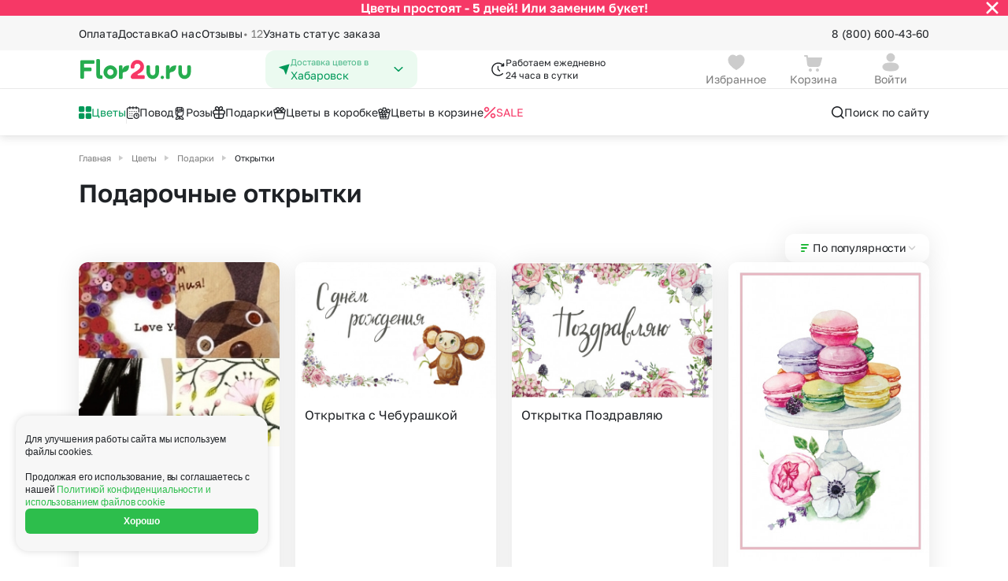

--- FILE ---
content_type: text/html; charset=UTF-8
request_url: https://khabarovsk.flor2u.ru/catalog/postcards/
body_size: 45610
content:
<!DOCTYPE html>
<html lang="ru">
<head>
  <style>
:root {
  --5-days-banner-height: 40px;
    }
</style>
  <script>
  (() => {
    const HEIGHT_HIDDEN = '0px';

    const rootStyle = document.documentElement.style;

    const getCookie = (cookieKey) => {
        return document.cookie
            .split('; ')
            .find(row => row.startsWith(cookieKey + '='))
            ?.split('=')[1];
    }

    const hideBanner = (cookieKey, heightStyleKey, additionalCallback) => {
      if (getCookie(cookieKey) !== 'true') {
          return;
      }

      rootStyle.setProperty(heightStyleKey, HEIGHT_HIDDEN);

      additionalCallback && additionalCallback();
    };

    hideBanner(
      'is_5_days_banner_hidden',
      '--5-days-banner-height',
      () => rootStyle.setProperty('--5-days-banner-display', 'none'),
    );

    hideBanner(
      'is_small_download_app_banner_hidden',
      '--small-install-app-banner-height',
    );
  })();
</script>

<meta http-equiv="Content-Type" content="text/html;charset=UTF-8"/>
<meta http-equiv="X-UA-Compatible" content="IE=edge"/>

<meta name="_token" content="ANA9PYFkK7TXx0sirZtwU6ReHWTDsMdfqdhppVhY"/>
<meta name="cookieDomain" content=".flor2u.ru"/>
<meta name="viewport" content="width=device-width, initial-scale=1"/>

<link rel="dns-prefetch" href="">
<link rel="icon" href="https://cdn.flor2u.ru/flor/images/favicon.svg" type="image/svg"/>

<!-- flor.common.captcha -->

<script src="https://www.google.com/recaptcha/api.js" async="" defer=""></script>
<!--/flor.common.captcha -->
<meta name="title" content="Подарочные открытки от Flor2u.ru с доставкой по Хабаровску" new="534,42"/>
				<meta name="description" content="Интернет-магазин Flor2u предлагает купить подарочные открытки с доставкой по Хабаровску. Огромный выбор дешевых букетов и быстрая доставка."/>
				<meta property="og:title" content="Подарочные открытки от Flor2u.ru с доставкой по Хабаровску"/>
				<meta property="og:description" content="Интернет-магазин Flor2u предлагает купить подарочные открытки с доставкой по Хабаровску. Огромный выбор дешевых букетов и быстрая доставка."/>
				<meta property="og:image" content="https://khabarovsk.flor2u.ru/flor/images/logo.svg"/>
				<meta property="og:type" content="website"/>
				<meta property="og:url" content="https://khabarovsk.flor2u.ru/catalog/postcards/"/>
	
	<link rel="canonical" href="https://khabarovsk.flor2u.ru/catalog/postcards/"/>
<script>
// <![CDATA[
	window.Laravel = {"city":{"name":"\u0425\u0430\u0431\u0430\u0440\u043e\u0432\u0441\u043a"}}
// ]]>
</script>
<script>
    window.intervalsDelay = {
        'exactIntervalDelayMinutes': 180,
        'exactOverMkadIntervalDelayMinutes': 240,
        'expressDeliveryDuration': 120,
        'simpleDeliveryDuration': 60,
    }
</script>
<!-- ecommerce::head -->

<script>
    window.dataLayer = window.dataLayer || [];
</script>

<script>
    mindbox = window.mindbox || function () {
        mindbox.queue.push(arguments);
    };
    mindbox.queue = mindbox.queue || [];
    mindbox('create', {
        endpointId: 'flor2u-website',
        firebaseMessagingSenderId: '867320411910'
    });
</script>
<script src="https://api.mindbox.ru/scripts/v1/tracker.js" async></script>
<script type="text/javascript" src="https://api.flocktory.com/v2/loader.js?site_id=1404"
        async="async"></script>

<!-- /ecommerce::head -->

<meta name="robots" content="index, follow"/>
<script>
    window.routeName = 'flor.city.category.show';
</script>
<!--SCRIPT_SECTION Head-->
<!-- Google Tag Manager -->
<script>(function(w,d,s,l,i){w[l]=w[l]||[];w[l].push({'gtm.start':
new Date().getTime(),event:'gtm.js'});var f=d.getElementsByTagName(s)[0],
j=d.createElement(s),dl=l!='dataLayer'?'&l='+l:'';j.async=true;j.src=
'https://www.googletagmanager.com/gtm.js?id='+i+dl;f.parentNode.insertBefore(j,f);
})(window,document,'script','dataLayer','GTM-WJCKS4');</script>
<!-- /Google Tag Manager -->
<!-- Domain Verify -->
<meta name="google-site-verification" content="3R9bkk2h-CPrM8vchvn4bv3MBh_FFZp-NZ95STUDGHA"/>
<!-- /Domain Verify -->
<!-- Интеграция AdvCake -->
<script type="text/javascript" id="advcakeAsync">
    (function ( a ) {
        var b = a.createElement("script");
        b.async = 1;
        b.src = "//kujsc5.ru/";
        a=a.getElementsByTagName("script")[0]; a.parentNode.insertBefore(b,a)
    })(document);
</script>
<!-- /Интеграция AdvCake -->
<!-- Searchbooster head -->
<link rel="preconnect" href="https://api.searchbooster.net" crossorigin />
<link rel="preconnect" href="https://cdn2.searchbooster.net" crossorigin />
<link rel="preconnect" href="https://api4.searchbooster.io" crossorigin />
<link rel="preconnect" href="https://cdn.searchbooster.io" crossorigin />
<!-- /Searchbooster head -->
<!--/SCRIPT_SECTION Head-->
<title>Подарочные открытки от Flor2u.ru с доставкой по Хабаровску</title>

<!-- seoMoscowScript /-->

  <!-- head -->
    

  <link href="https://cdn.flor2u.ru/flor3/css/shared.css?id=da930a336d92ab00415de304aa89f614" rel="stylesheet">
  <link href="https://cdn.flor2u.ru/flor3/css/app.css?id=daa57df08be2a650387dcaefd8d6cfd7" rel="stylesheet">
  <script src="https://cdn.flor2u.ru/flor3/js/module/favorites/favorites.js?id=c0ad60f0ff73f594f868521b87fd7140" async></script>
  <script src="https://cdn.flor2u.ru/flor3/js/module/common/url-brackets-decode.js?id=738e9922867a442da30224707d00fe13" async></script>
</head>

<body
  data-basket-container='{"prices":{"offers":0,"delivery":0,"payment":0,"addon_price":null,"vendor_delivery":0,"delivery_exactly":0},"discounts":{"discount_order":null,"discount_client":null}}'
data-basket-change-action="/personal/basket/change-product/"
data-basket-remove-action="/personal/basket/remove-product/"
data-basket-reset-products-action="/personal/basket/reset-products/"
data-basket-action="/personal/basket/"
data-order-action="/personal/order/make/"
data-favorites-put-action="/ajax/favorites/put/"
data-favorites-forget-action="/ajax/favorites/forget/"
>
  <!--SCRIPT_SECTION BodyTop-->
<!-- Google Tag Manager (noscript) -->
<noscript><iframe src="https://www.googletagmanager.com/ns.html?id=GTM-WJCKS4"
height="0" width="0" style="display:none;visibility:hidden"></iframe></noscript>
<!-- /Google Tag Manager (noscript) -->
<!--/SCRIPT_SECTION BodyTop-->
  <!-- ecommerce::auth_user -->

<script>
    window.dataLayer = window.dataLayer || [];
</script>

<div class="i-flocktory"
      data-fl-user-name=""      data-fl-user-email=""
      data-fl-user-bonus="" ></div>


<!-- /ecommerce::auth_user -->


  <div class="wrapper">
    <!-- Modals -->



<!-- /Modals -->

<header class="header" data-flor3-element data-header>
  <!-- Бургер-меню -->
<div class="header-burger-menu header-burger-menu_close">
  <div
    class="header-burger-menu__container header-burger-menu__container--closed"
    id="burger-menu"
  >
    <div class="header-burger-menu__content header-burger-menu__content_close">
      <div class="header-burger-menu__header">
  <a
    id=""
    href="/auth/login/"
    class="header-burger-menu__header-button"
  >
    <div class="header-burger-menu__avatar ">
      <svg width="16" height="16" viewBox="0 0 16 16" fill="none" xmlns="http://www.w3.org/2000/svg"><path fill-rule="evenodd" clip-rule="evenodd" d="M11.333 3.99971C11.333 5.84984 9.85027 7.33335 7.99967 7.33335C6.14971 7.33335 4.66634 5.84984 4.66634 3.99971C4.66634 2.14957 6.14971 0.666687 7.99967 0.666687C9.85027 0.666687 11.333 2.14957 11.333 3.99971ZM7.99967 15.3334C4.38499 15.3334 1.33301 14.6448 1.33301 11.9883C1.33301 9.33081 4.40416 8.66669 7.99967 8.66669C11.6152 8.66669 14.6663 9.35523 14.6663 12.0117C14.6663 14.6692 11.5952 15.3334 7.99967 15.3334Z" fill="#CCCCCC" /></svg>
    </div>
    <div class="
      header-burger-menu__avatar
      header-burger-menu__avatar_auth
      hide
    ">
      
      <svg
        class="
          hide
          header-burger-menu__lk-default-icon
        "
        width="15" height="14" viewBox="0 0 15 14" fill="none" xmlns="http://www.w3.org/2000/svg"
      >
        <path d="M7.7439 7.58337C10.9074 7.58337 13.5778 8.18582 13.5779 10.5101C13.5779 12.8354 10.89 13.4164 7.7439 13.4164C4.58119 13.4163 1.91089 12.814 1.91089 10.4896C1.91101 8.16454 4.59803 7.58341 7.7439 7.58337ZM7.7439 0.583374C9.36304 0.583374 10.6607 1.88069 10.6609 3.49939C10.6609 5.11826 9.36316 6.41638 7.7439 6.41638C6.12533 6.41621 4.82788 5.11815 4.82788 3.49939C4.82808 1.8808 6.12546 0.583548 7.7439 0.583374Z" fill="white"/>
      </svg>
    </div>
    <h3 class="header-burger-menu__username">Войти</h3>
    <div class="header-burger-menu__arrow hide">
      <svg width="12" height="16" viewBox="0 0 12 16" fill="none" xmlns="http://www.w3.org/2000/svg"><path d="M7.22779 7.99998L3.86419 4.63637C3.51272 4.2849 3.51272 3.71505 3.86419 3.36358C4.21566 3.01211 4.78551 3.01211 5.13698 3.36358L9.13698 7.36358C9.48845 7.71505 9.48845 8.2849 9.13698 8.63637L5.13698 12.6364C4.78551 12.9878 4.21566 12.9878 3.86419 12.6364C3.51272 12.2849 3.51272 11.7151 3.86419 11.3636L7.22779 7.99998Z" fill="#1F2226" /></svg>
    </div>
  </a>
  <button
    class="
        header-burger-menu__search
         hide     "
    data-search-booster=""
>
    <svg width="20" height="20" viewBox="0 0 20 20" fill="none" xmlns="http://www.w3.org/2000/svg"><path d="M8.95866 2.91669C12.2954 2.91669 15.0003 5.62163 15.0003 8.95835C15.0003 10.326 14.5459 11.5876 13.7797 12.6002L17.2562 16.0774C17.5817 16.4029 17.5817 16.9305 17.2562 17.2559C16.9308 17.5814 16.4032 17.5814 16.0777 17.2559L12.6005 13.7794C11.5879 14.5456 10.3263 15 8.95866 15C5.62194 15 2.91699 12.2951 2.91699 8.95835C2.91699 5.62163 5.62194 2.91669 8.95866 2.91669ZM8.95866 4.58335C6.54241 4.58335 4.58366 6.54211 4.58366 8.95835C4.58366 11.3746 6.54241 13.3334 8.95866 13.3334C11.3749 13.3334 13.3337 11.3746 13.3337 8.95835C13.3337 6.54211 11.3749 4.58335 8.95866 4.58335Z" fill="#1F2226" /> </svg>
</button>
</div>
      <div
  class="city-select header-burger-menu__select"
      data-city-select-burger-button=""
    data-choice-region=""
>
  <div class="city-select__icon">
    <svg width="16" height="16" viewBox="0 0 16 16" fill="none" xmlns="http://www.w3.org/2000/svg"><path d="M14.4667 1.93161L10.288 14.4683C10.2665 14.5332 10.2256 14.5899 10.1707 14.6307C10.1159 14.6716 10.0499 14.6945 9.98154 14.6966C9.91321 14.6986 9.8459 14.6796 9.78875 14.6421C9.73159 14.6046 9.68734 14.5504 9.66201 14.4869L7.33334 8.66494L1.43334 5.71494C1.37326 5.68492 1.32365 5.63746 1.29101 5.57876C1.25837 5.52006 1.24423 5.45288 1.25042 5.386C1.25662 5.31913 1.28287 5.25568 1.32575 5.20399C1.36862 5.15229 1.4261 5.11474 1.49068 5.09628L14.0593 1.50494C14.1177 1.48831 14.1796 1.48794 14.2381 1.50387C14.2967 1.5198 14.3499 1.55143 14.3918 1.59534C14.4337 1.63926 14.4628 1.69379 14.476 1.75305C14.4892 1.81231 14.486 1.87405 14.4667 1.93161V1.93161Z" fill="#009959" /></svg>
  </div>
  <div class="city-select__content">
    <p class="city-select__title">Доставка цветов в</p>
    <h3 class="city-select__text">Хабаровск</h3>
  </div>
  <div class="city-select__arrow">
    <svg width="16" height="16" viewBox="0 0 16 16" fill="none" xmlns="http://www.w3.org/2000/svg"><path d="M8 9.18934L3.8413 5.21967C3.53446 4.92678 3.03697 4.92678 2.73013 5.21967C2.42329 5.51256 2.42329 5.98744 2.73013 6.28033L7.44442 10.7803C7.75126 11.0732 8.24874 11.0732 8.55558 10.7803L13.2699 6.28033C13.5767 5.98744 13.5767 5.51256 13.2699 5.21967C12.963 4.92678 12.4655 4.92678 12.1587 5.21967L8 9.18934Z" fill="#009959" /></svg>
  </div>
</div>
      <div class="header-burger-menu__links">
  <button
    class="header-burger-menu__link "
    id="burger-catalog-expand-all"
  >
            <span class="header-burger-menu__icon">
        <img
          src="https://cdn.flor2u.ru/flor3/images/header/icons/catalog/windows.svg"
          alt="Цветы"
        >
      </span>
            <span class="header-burger-menu__text">
        Цветы
      </span>
  </button>

  
  <div
    class="header-burger-menu__container header-burger-menu__container--closed"
    id="burger-catalog-submenu-all"
  >
    <div class="header-burger-menu__content">
      <div class="header-burger-menu__header">
        <div class="header-burger-menu__header-button">
          <button
            class="header-burger-menu__header-back"
            data-burger-catalog-submenu-collapse=""
          >
              <svg width="16" height="16" viewBox="0 0 16 16" fill="none" xmlns="http://www.w3.org/2000/svg"><path d="M2.16699 8.16665C2.16699 8.16189 2.16703 8.15714 2.16711 8.1524C2.16742 8.1348 2.16826 8.11741 2.16964 8.10006C2.17063 8.08722 2.17193 8.07449 2.17352 8.06185C2.17545 8.04688 2.1778 8.03157 2.18058 8.01633C2.18278 8.00395 2.1852 7.99216 2.18787 7.98046C2.19158 7.96449 2.19585 7.94803 2.20064 7.93169C2.20346 7.92186 2.20639 7.91252 2.20948 7.90325C2.21513 7.88633 2.22145 7.86918 2.22835 7.85222C2.23228 7.84257 2.23632 7.83317 2.24053 7.82387C2.2471 7.80924 2.25424 7.79455 2.26184 7.78004C2.26832 7.76782 2.27493 7.75594 2.28182 7.74425C2.28918 7.73161 2.29708 7.71897 2.30535 7.70651C2.31174 7.69701 2.31825 7.68762 2.32495 7.67836C2.35049 7.64302 2.37922 7.60924 2.41107 7.57739L2.35467 7.63976C2.35554 7.63869 2.35641 7.63763 2.35728 7.63657L2.41107 7.57739L6.9944 2.99405C7.31984 2.66862 7.84748 2.66862 8.17291 2.99405C8.49835 3.31949 8.49835 3.84713 8.17291 4.17257L5.01166 7.33331L13.417 7.33331C13.8485 7.33331 14.2033 7.66123 14.246 8.08144L14.2503 8.16664C14.2503 8.62688 13.8772 8.99998 13.417 8.99998L5.01166 8.99998L8.17291 12.1607C8.47666 12.4645 8.49691 12.9443 8.23366 13.2716L8.17291 13.3392C7.84748 13.6647 7.31984 13.6647 6.9944 13.3392L2.41107 8.7559L2.35728 8.69672C2.35641 8.69566 2.35554 8.6946 2.35467 8.69353C2.3444 8.68106 2.33442 8.6681 2.32488 8.65493C2.31825 8.64567 2.31174 8.63628 2.30541 8.62674C2.29708 8.61432 2.28918 8.60168 2.28165 8.58888C2.27493 8.57735 2.26832 8.56547 2.26199 8.55342C2.25424 8.53874 2.2471 8.52405 2.24041 8.50921C2.23632 8.50012 2.23228 8.49072 2.22841 8.48123C2.22145 8.46411 2.21513 8.44696 2.20939 8.42966C2.20639 8.42077 2.20346 8.41143 2.2007 8.40202C2.19585 8.38526 2.19158 8.3688 2.18781 8.35225C2.1852 8.34113 2.18278 8.32934 2.18061 8.31747C2.1778 8.30172 2.17545 8.28641 2.17352 8.27106C2.16921 8.23711 2.16699 8.20214 2.16699 8.16665L2.16969 8.2339C2.16826 8.2161 2.1674 8.19826 2.1671 8.18042L2.16699 8.16665Z" fill="#1F2226" /></svg>
          </button>

          <h3 class="header-burger-menu__title">
            <a
              href="/catalog/all-2"
                            rel="nofollow"            >
              Цветы
            </a>
          </h3>
        </div>

        <button
    class="
        header-burger-menu__search
         hide     "
    data-search-booster=""
>
    <svg width="20" height="20" viewBox="0 0 20 20" fill="none" xmlns="http://www.w3.org/2000/svg"><path d="M8.95866 2.91669C12.2954 2.91669 15.0003 5.62163 15.0003 8.95835C15.0003 10.326 14.5459 11.5876 13.7797 12.6002L17.2562 16.0774C17.5817 16.4029 17.5817 16.9305 17.2562 17.2559C16.9308 17.5814 16.4032 17.5814 16.0777 17.2559L12.6005 13.7794C11.5879 14.5456 10.3263 15 8.95866 15C5.62194 15 2.91699 12.2951 2.91699 8.95835C2.91699 5.62163 5.62194 2.91669 8.95866 2.91669ZM8.95866 4.58335C6.54241 4.58335 4.58366 6.54211 4.58366 8.95835C4.58366 11.3746 6.54241 13.3334 8.95866 13.3334C11.3749 13.3334 13.3337 11.3746 13.3337 8.95835C13.3337 6.54211 11.3749 4.58335 8.95866 4.58335Z" fill="#1F2226" /> </svg>
</button>

      </div>

            
      <div class="header-burger-menu__links header-burger-menu__links_small">
        <h4 class="header-burger-menu__title header-burger-menu__title_in-list">
                      Букеты с
                  </h4>

                        <a
          href="/catalog/all-2"
          rel="nofollow"           class="header-burger-menu__link header-burger-menu__link_big"
        >
                    <span class="header-burger-menu__text">
            Все цветы
          </span>
        </a>
                <a
          href="/catalog/bukety-roz/"
                    class="header-burger-menu__link header-burger-menu__link_big"
        >
                    <span class="header-burger-menu__text">
            Букеты из роз
          </span>
        </a>
                <a
          href="/catalog/romashki/"
                    class="header-burger-menu__link header-burger-menu__link_big"
        >
                    <span class="header-burger-menu__text">
            Ромашки
          </span>
        </a>
                <a
          href="/catalog/bukety-gerberov/"
                    class="header-burger-menu__link header-burger-menu__link_big"
        >
                    <span class="header-burger-menu__text">
            Герберы
          </span>
        </a>
                <a
          href="/catalog/bukety-khrizantem/"
                    class="header-burger-menu__link header-burger-menu__link_big"
        >
                    <span class="header-burger-menu__text">
            Хризантемы
          </span>
        </a>
                <a
          href="/catalog/podsolnuhi/"
                    class="header-burger-menu__link header-burger-menu__link_big"
        >
                    <span class="header-burger-menu__text">
            Подсолнухи
          </span>
        </a>
                <a
          href="/catalog/bukety-alstromeriy/"
                    class="header-burger-menu__link header-burger-menu__link_big"
        >
                    <span class="header-burger-menu__text">
            Альстромерии
          </span>
        </a>
                <a
          href="/catalog/bukety-gvozdik/"
                    class="header-burger-menu__link header-burger-menu__link_big"
        >
                    <span class="header-burger-menu__text">
            Гвоздики
          </span>
        </a>
                <a
          href="/catalog/georginy/"
                    class="header-burger-menu__link header-burger-menu__link_big"
        >
                    <span class="header-burger-menu__text">
            Георгины
          </span>
        </a>
                <a
          href="/catalog/bukety-gipsofil/"
                    class="header-burger-menu__link header-burger-menu__link_big"
        >
                    <span class="header-burger-menu__text">
            Гипсофила
          </span>
        </a>
                <a
          href="/catalog/gortenzii/"
                    class="header-burger-menu__link header-burger-menu__link_big"
        >
                    <span class="header-burger-menu__text">
            Гортензии
          </span>
        </a>
                <a
          href="/catalog/bukety-irisov/"
                    class="header-burger-menu__link header-burger-menu__link_big"
        >
                    <span class="header-burger-menu__text">
            Ирисы
          </span>
        </a>
                <a
          href="/catalog/bukety-kall/"
                    class="header-burger-menu__link header-burger-menu__link_big"
        >
                    <span class="header-burger-menu__text">
            Каллы
          </span>
        </a>
                <a
          href="/catalog/shrub_rose/"
                    class="header-burger-menu__link header-burger-menu__link_big"
        >
                    <span class="header-burger-menu__text">
            Кустовая роза
          </span>
        </a>
                <a
          href="/catalog/lavanda/"
                    class="header-burger-menu__link header-burger-menu__link_big"
        >
                    <span class="header-burger-menu__text">
            Лаванда
          </span>
        </a>
                <a
          href="/catalog/bukety-liliy/"
                    class="header-burger-menu__link header-burger-menu__link_big"
        >
                    <span class="header-burger-menu__text">
            Лилии
          </span>
        </a>
                <a
          href="/catalog/mattiola/"
                    class="header-burger-menu__link header-burger-menu__link_big"
        >
                    <span class="header-burger-menu__text">
            Маттиола
          </span>
        </a>
                <a
          href="/catalog/bukety-orkhidey/"
                    class="header-burger-menu__link header-burger-menu__link_big"
        >
                    <span class="header-burger-menu__text">
            Орхидеи
          </span>
        </a>
                <a
          href="/catalog/pionovidnaya-roza/"
                    class="header-burger-menu__link header-burger-menu__link_big"
        >
                    <span class="header-burger-menu__text">
            Пионовидная роза
          </span>
        </a>
                <a
          href="/catalog/bukety-pionov/"
                    class="header-burger-menu__link header-burger-menu__link_big"
        >
                    <span class="header-burger-menu__text">
            Пионы
          </span>
        </a>
                <a
          href="/catalog/bukety-statits/"
                    class="header-burger-menu__link header-burger-menu__link_big"
        >
                    <span class="header-burger-menu__text">
            Статица
          </span>
        </a>
                <a
          href="/catalog/sukkulenty/"
                    class="header-burger-menu__link header-burger-menu__link_big"
        >
                    <span class="header-burger-menu__text">
            Суккуленты
          </span>
        </a>
                <a
          href="/catalog/bukety-tyulpanov/"
                    class="header-burger-menu__link header-burger-menu__link_big"
        >
                    <span class="header-burger-menu__text">
            Тюльпаны
          </span>
        </a>
                <a
          href="/catalog/freziya/"
                    class="header-burger-menu__link header-burger-menu__link_big"
        >
                    <span class="header-burger-menu__text">
            Фрезия
          </span>
        </a>
                <a
          href="/catalog/eustoma/"
                    class="header-burger-menu__link header-burger-menu__link_big"
        >
                    <span class="header-burger-menu__text">
            Эустома
          </span>
        </a>
              </div>
                    <div class="header-burger-menu__splitter"></div>
      
      <div class="header-burger-menu__links header-burger-menu__links_small">
        <h4 class="header-burger-menu__title header-burger-menu__title_in-list">
                      Категории
                  </h4>

                        <a
          href="/catalog/bukety-do-2500_rub/"
                    class="header-burger-menu__link header-burger-menu__link_big"
        >
                    <span class="header-burger-menu__text">
            Букеты до 2500 руб
          </span>
        </a>
                <a
          href="/catalog/novogodnyaya-rasprodazha/"
                    class="header-burger-menu__link header-burger-menu__link_big"
        >
                    <span class="header-burger-menu__text">
            Распродажа
          </span>
        </a>
                <a
          href="/catalog/bukety-ot-4000-rub-premium/"
                    class="header-burger-menu__link header-burger-menu__link_big"
        >
                    <span class="header-burger-menu__text">
            Букеты от 4000 руб. (премиум)
          </span>
        </a>
                <a
          href="/catalog/bukety-2500-4000-rub/"
                    class="header-burger-menu__link header-burger-menu__link_big"
        >
                    <span class="header-burger-menu__text">
            Букеты 2500 - 4000 руб.
          </span>
        </a>
                <a
          href="/catalog/bukety-1500-2500-rub/"
                    class="header-burger-menu__link header-burger-menu__link_big"
        >
                    <span class="header-burger-menu__text">
            Букеты 1500 - 2600 руб.
          </span>
        </a>
                <a
          href="/catalog/cvety-nedorogie/"
                    class="header-burger-menu__link header-burger-menu__link_big"
        >
                    <span class="header-burger-menu__text">
            Недорогие цветы
          </span>
        </a>
                <a
          href="/catalog/insta-bukety/"
                    class="header-burger-menu__link header-burger-menu__link_big"
        >
                    <span class="header-burger-menu__text">
            Insta букеты
          </span>
        </a>
                <a
          href="/catalog/bestsellers/"
                    class="header-burger-menu__link header-burger-menu__link_big"
        >
                    <span class="header-burger-menu__text">
            Хиты продаж
          </span>
        </a>
                <a
          href="/catalog/flowers-new/"
                    class="header-burger-menu__link header-burger-menu__link_big"
        >
                    <span class="header-burger-menu__text">
            Новинки
          </span>
        </a>
                <a
          href="/catalog/euro_bouquets_of_roses/"
                    class="header-burger-menu__link header-burger-menu__link_big"
        >
                    <span class="header-burger-menu__text">
            Специальное предложение
          </span>
        </a>
                <a
          href="/catalog/avtorskie-bukety/"
                    class="header-burger-menu__link header-burger-menu__link_big"
        >
                    <span class="header-burger-menu__text">
            Авторские букеты
          </span>
        </a>
                <a
          href="/catalog/kompozicii/"
                    class="header-burger-menu__link header-burger-menu__link_big"
        >
                    <span class="header-burger-menu__text">
            Цветы в корзине
          </span>
        </a>
                <a
          href="/catalog/cvetochnye_korobki/"
                    class="header-burger-menu__link header-burger-menu__link_big"
        >
                    <span class="header-burger-menu__text">
            Цветы в коробке
          </span>
        </a>
                <a
          href="/catalog/do-2000-rubley/"
                    class="header-burger-menu__link header-burger-menu__link_big"
        >
                    <span class="header-burger-menu__text">
            До 2000 рублей
          </span>
        </a>
                <a
          href="/catalog/do-4000-rubley/"
                    class="header-burger-menu__link header-burger-menu__link_big"
        >
                    <span class="header-burger-menu__text">
            До 4000 рублей
          </span>
        </a>
                <a
          href="/catalog/do-7000-rubley/"
                    class="header-burger-menu__link header-burger-menu__link_big"
        >
                    <span class="header-burger-menu__text">
            До 7000 рублей
          </span>
        </a>
                <a
          href="/catalog/do-10000-rubley/"
                    class="header-burger-menu__link header-burger-menu__link_big"
        >
                    <span class="header-burger-menu__text">
            До 10000 рублей
          </span>
        </a>
              </div>
                    <div class="header-burger-menu__splitter"></div>
      
      <div class="header-burger-menu__links header-burger-menu__links_small">
        <h4 class="header-burger-menu__title header-burger-menu__title_in-list">
                      Кому
                  </h4>

                        <a
          href="/catalog/zhenshchine/"
                    class="header-burger-menu__link header-burger-menu__link_big"
        >
                    <span class="header-burger-menu__text">
            Женщине
          </span>
        </a>
                <a
          href="/catalog/muzhchine/"
                    class="header-burger-menu__link header-burger-menu__link_big"
        >
                    <span class="header-burger-menu__text">
            Мужчине
          </span>
        </a>
                <a
          href="/catalog/devushke/"
                    class="header-burger-menu__link header-burger-menu__link_big"
        >
                    <span class="header-burger-menu__text">
            Девушке
          </span>
        </a>
                <a
          href="/catalog/podruge/"
                    class="header-burger-menu__link header-burger-menu__link_big"
        >
                    <span class="header-burger-menu__text">
            Подруге
          </span>
        </a>
                <a
          href="/catalog/lyubimoy/"
                    class="header-burger-menu__link header-burger-menu__link_big"
        >
                    <span class="header-burger-menu__text">
            для Любимой
          </span>
        </a>
                <a
          href="/catalog/mame/"
                    class="header-burger-menu__link header-burger-menu__link_big"
        >
                    <span class="header-burger-menu__text">
            Маме
          </span>
        </a>
                <a
          href="/catalog/rukovoditelyu/"
                    class="header-burger-menu__link header-burger-menu__link_big"
        >
                    <span class="header-burger-menu__text">
            Руководителю
          </span>
        </a>
                <a
          href="/catalog/kollege/"
                    class="header-burger-menu__link header-burger-menu__link_big"
        >
                    <span class="header-burger-menu__text">
            Коллеге
          </span>
        </a>
                <a
          href="/catalog/uchitelyu/"
                    class="header-burger-menu__link header-burger-menu__link_big"
        >
                    <span class="header-burger-menu__text">
            Учителю
          </span>
        </a>
                <a
          href="/catalog/dlya-nevesty/"
                    class="header-burger-menu__link header-burger-menu__link_big"
        >
                    <span class="header-burger-menu__text">
            для Невесты
          </span>
        </a>
                <a
          href="/catalog/sestre/"
                    class="header-burger-menu__link header-burger-menu__link_big"
        >
                    <span class="header-burger-menu__text">
            Сестре
          </span>
        </a>
                <a
          href="/catalog/babushke/"
                    class="header-burger-menu__link header-burger-menu__link_big"
        >
                    <span class="header-burger-menu__text">
            Бабушке
          </span>
        </a>
              </div>
          </div>
    <div class="header-burger-menu__close">
  <img
    src="https://cdn.flor2u.ru/flor3/images/header/icons/burger-close.svg"
    alt="close"
  >
</div>
  </div>
  

  <button
    class="header-burger-menu__link "
    id="burger-catalog-expand-povod"
  >
            <span class="header-burger-menu__icon">
        <img
          src="https://cdn.flor2u.ru/flor3/images/header/icons/catalog/calendar.svg"
          alt="Повод"
        >
      </span>
            <span class="header-burger-menu__text">
        Повод
      </span>
  </button>

  
  <div
    class="header-burger-menu__container header-burger-menu__container--closed"
    id="burger-catalog-submenu-povod"
  >
    <div class="header-burger-menu__content">
      <div class="header-burger-menu__header">
        <div class="header-burger-menu__header-button">
          <button
            class="header-burger-menu__header-back"
            data-burger-catalog-submenu-collapse=""
          >
              <svg width="16" height="16" viewBox="0 0 16 16" fill="none" xmlns="http://www.w3.org/2000/svg"><path d="M2.16699 8.16665C2.16699 8.16189 2.16703 8.15714 2.16711 8.1524C2.16742 8.1348 2.16826 8.11741 2.16964 8.10006C2.17063 8.08722 2.17193 8.07449 2.17352 8.06185C2.17545 8.04688 2.1778 8.03157 2.18058 8.01633C2.18278 8.00395 2.1852 7.99216 2.18787 7.98046C2.19158 7.96449 2.19585 7.94803 2.20064 7.93169C2.20346 7.92186 2.20639 7.91252 2.20948 7.90325C2.21513 7.88633 2.22145 7.86918 2.22835 7.85222C2.23228 7.84257 2.23632 7.83317 2.24053 7.82387C2.2471 7.80924 2.25424 7.79455 2.26184 7.78004C2.26832 7.76782 2.27493 7.75594 2.28182 7.74425C2.28918 7.73161 2.29708 7.71897 2.30535 7.70651C2.31174 7.69701 2.31825 7.68762 2.32495 7.67836C2.35049 7.64302 2.37922 7.60924 2.41107 7.57739L2.35467 7.63976C2.35554 7.63869 2.35641 7.63763 2.35728 7.63657L2.41107 7.57739L6.9944 2.99405C7.31984 2.66862 7.84748 2.66862 8.17291 2.99405C8.49835 3.31949 8.49835 3.84713 8.17291 4.17257L5.01166 7.33331L13.417 7.33331C13.8485 7.33331 14.2033 7.66123 14.246 8.08144L14.2503 8.16664C14.2503 8.62688 13.8772 8.99998 13.417 8.99998L5.01166 8.99998L8.17291 12.1607C8.47666 12.4645 8.49691 12.9443 8.23366 13.2716L8.17291 13.3392C7.84748 13.6647 7.31984 13.6647 6.9944 13.3392L2.41107 8.7559L2.35728 8.69672C2.35641 8.69566 2.35554 8.6946 2.35467 8.69353C2.3444 8.68106 2.33442 8.6681 2.32488 8.65493C2.31825 8.64567 2.31174 8.63628 2.30541 8.62674C2.29708 8.61432 2.28918 8.60168 2.28165 8.58888C2.27493 8.57735 2.26832 8.56547 2.26199 8.55342C2.25424 8.53874 2.2471 8.52405 2.24041 8.50921C2.23632 8.50012 2.23228 8.49072 2.22841 8.48123C2.22145 8.46411 2.21513 8.44696 2.20939 8.42966C2.20639 8.42077 2.20346 8.41143 2.2007 8.40202C2.19585 8.38526 2.19158 8.3688 2.18781 8.35225C2.1852 8.34113 2.18278 8.32934 2.18061 8.31747C2.1778 8.30172 2.17545 8.28641 2.17352 8.27106C2.16921 8.23711 2.16699 8.20214 2.16699 8.16665L2.16969 8.2339C2.16826 8.2161 2.1674 8.19826 2.1671 8.18042L2.16699 8.16665Z" fill="#1F2226" /></svg>
          </button>

          <h3 class="header-burger-menu__title">
            <a
              href="/catalog/povod/"
                                        >
              Повод
            </a>
          </h3>
        </div>

        <button
    class="
        header-burger-menu__search
         hide     "
    data-search-booster=""
>
    <svg width="20" height="20" viewBox="0 0 20 20" fill="none" xmlns="http://www.w3.org/2000/svg"><path d="M8.95866 2.91669C12.2954 2.91669 15.0003 5.62163 15.0003 8.95835C15.0003 10.326 14.5459 11.5876 13.7797 12.6002L17.2562 16.0774C17.5817 16.4029 17.5817 16.9305 17.2562 17.2559C16.9308 17.5814 16.4032 17.5814 16.0777 17.2559L12.6005 13.7794C11.5879 14.5456 10.3263 15 8.95866 15C5.62194 15 2.91699 12.2951 2.91699 8.95835C2.91699 5.62163 5.62194 2.91669 8.95866 2.91669ZM8.95866 4.58335C6.54241 4.58335 4.58366 6.54211 4.58366 8.95835C4.58366 11.3746 6.54241 13.3334 8.95866 13.3334C11.3749 13.3334 13.3337 11.3746 13.3337 8.95835C13.3337 6.54211 11.3749 4.58335 8.95866 4.58335Z" fill="#1F2226" /> </svg>
</button>

      </div>

            
      <div class="header-burger-menu__links header-burger-menu__links_small">
        <h4 class="header-burger-menu__title header-burger-menu__title_in-list">
                      Категории
                  </h4>

                        <a
          href="/catalog/tatyanin-den/"
                    class="header-burger-menu__link header-burger-menu__link_big"
        >
                    <span class="header-burger-menu__icon header-burger-menu__icon_big">
            <img
              src="https://cdn.flor2u.ru/flor3/images/header/icons/catalog/chamomile.svg"
              alt="Татьянин день"
            >
          </span>
                    <span class="header-burger-menu__text">
            Татьянин день
          </span>
        </a>
                <a
          href="/catalog/novoselie/"
                    class="header-burger-menu__link header-burger-menu__link_big"
        >
                    <span class="header-burger-menu__icon header-burger-menu__icon_big">
            <img
              src="https://cdn.flor2u.ru/flor3/images/header/icons/catalog/chair.svg"
              alt="Новоселье"
            >
          </span>
                    <span class="header-burger-menu__text">
            Новоселье
          </span>
        </a>
                <a
          href="/catalog/1-sentyabrya/"
                    class="header-burger-menu__link header-burger-menu__link_big"
        >
                    <span class="header-burger-menu__icon header-burger-menu__icon_big">
            <img
              src="https://cdn.flor2u.ru/flor3/images/header/icons/catalog/mortarboard.svg"
              alt="1 Сентября"
            >
          </span>
                    <span class="header-burger-menu__text">
            1 Сентября
          </span>
        </a>
                <a
          href="/catalog/mothers-day/"
                    class="header-burger-menu__link header-burger-menu__link_big"
        >
                    <span class="header-burger-menu__icon header-burger-menu__icon_big">
            <img
              src="https://cdn.flor2u.ru/flor3/images/header/icons/catalog/heart.svg"
              alt="Букеты ко дню матери"
            >
          </span>
                    <span class="header-burger-menu__text">
            Букеты ко дню матери
          </span>
        </a>
                <a
          href="/catalog/14-fevralya/"
                    class="header-burger-menu__link header-burger-menu__link_big"
        >
                    <span class="header-burger-menu__icon header-burger-menu__icon_big">
            <img
              src="https://cdn.flor2u.ru/flor3/images/header/icons/catalog/heart.svg"
              alt="14 февраля - День влюбленных"
            >
          </span>
                    <span class="header-burger-menu__text">
            14 февраля - День влюбленных
          </span>
        </a>
                <a
          href="/catalog/vipiska_iz_roddoma/"
                    class="header-burger-menu__link header-burger-menu__link_big"
        >
                    <span class="header-burger-menu__icon header-burger-menu__icon_big">
            <img
              src="https://cdn.flor2u.ru/flor3/images/header/icons/catalog/baby.svg"
              alt="Выписка из роддома"
            >
          </span>
                    <span class="header-burger-menu__text">
            Выписка из роддома
          </span>
        </a>
                <a
          href="/catalog/23-fevralya/"
                    class="header-burger-menu__link header-burger-menu__link_big"
        >
                    <span class="header-burger-menu__icon header-burger-menu__icon_big">
            <img
              src="https://cdn.flor2u.ru/flor3/images/header/icons/catalog/fist.svg"
              alt="23 Февраля"
            >
          </span>
                    <span class="header-burger-menu__text">
            23 Февраля
          </span>
        </a>
                <a
          href="/catalog/8-marta/"
                    class="header-burger-menu__link header-burger-menu__link_big"
        >
                    <span class="header-burger-menu__icon header-burger-menu__icon_big">
            <img
              src="https://cdn.flor2u.ru/flor3/images/header/icons/catalog/male.svg"
              alt="8 Марта"
            >
          </span>
                    <span class="header-burger-menu__text">
            8 Марта
          </span>
        </a>
                <a
          href="/catalog/9-maya/"
                    class="header-burger-menu__link header-burger-menu__link_big"
        >
                    <span class="header-burger-menu__icon header-burger-menu__icon_big">
            <img
              src="https://cdn.flor2u.ru/flor3/images/header/icons/catalog/balloons.svg"
              alt="9 мая"
            >
          </span>
                    <span class="header-burger-menu__text">
            9 мая
          </span>
        </a>
                <a
          href="/catalog/vypusknoy/"
                    class="header-burger-menu__link header-burger-menu__link_big"
        >
                    <span class="header-burger-menu__icon header-burger-menu__icon_big">
            <img
              src="https://cdn.flor2u.ru/flor3/images/header/icons/catalog/mortarboard.svg"
              alt="Выпускной"
            >
          </span>
                    <span class="header-burger-menu__text">
            Выпускной
          </span>
        </a>
                <a
          href="/catalog/godovshchina/"
                    class="header-burger-menu__link header-burger-menu__link_big"
        >
                    <span class="header-burger-menu__icon header-burger-menu__icon_big">
            <img
              src="https://cdn.flor2u.ru/flor3/images/header/icons/catalog/rings.svg"
              alt="Годовщина"
            >
          </span>
                    <span class="header-burger-menu__text">
            Годовщина
          </span>
        </a>
                <a
          href="/catalog/den-rozhdeniya/"
                    class="header-burger-menu__link header-burger-menu__link_big"
        >
                    <span class="header-burger-menu__icon header-burger-menu__icon_big">
            <img
              src="https://cdn.flor2u.ru/flor3/images/header/icons/catalog/cake.svg"
              alt="День Рождения"
            >
          </span>
                    <span class="header-burger-menu__text">
            День Рождения
          </span>
        </a>
                <a
          href="/catalog/den-uchitelya/"
                    class="header-burger-menu__link header-burger-menu__link_big"
        >
                    <span class="header-burger-menu__icon header-burger-menu__icon_big">
            <img
              src="https://cdn.flor2u.ru/flor3/images/header/icons/catalog/mortarboard.svg"
              alt="День Учителя"
            >
          </span>
                    <span class="header-burger-menu__text">
            День Учителя
          </span>
        </a>
                <a
          href="/catalog/novyy-god/"
                    class="header-burger-menu__link header-burger-menu__link_big"
        >
                    <span class="header-burger-menu__icon header-burger-menu__icon_big">
            <img
              src="https://cdn.flor2u.ru/flor3/images/header/icons/catalog/chamomile.svg"
              alt="Новый Год"
            >
          </span>
                    <span class="header-burger-menu__text">
            Новый Год
          </span>
        </a>
                <a
          href="/catalog/pasha/"
                    class="header-burger-menu__link header-burger-menu__link_big"
        >
                    <span class="header-burger-menu__icon header-burger-menu__icon_big">
            <img
              src="https://cdn.flor2u.ru/flor3/images/header/icons/catalog/candle.svg"
              alt="Пасха"
            >
          </span>
                    <span class="header-burger-menu__text">
            Пасха
          </span>
        </a>
                <a
          href="/catalog/posledniy-zvonok/"
                    class="header-burger-menu__link header-burger-menu__link_big"
        >
                    <span class="header-burger-menu__icon header-burger-menu__icon_big">
            <img
              src="https://cdn.flor2u.ru/flor3/images/header/icons/catalog/bell.svg"
              alt="Последний звонок"
            >
          </span>
                    <span class="header-burger-menu__text">
            Последний звонок
          </span>
        </a>
                <a
          href="/catalog/povyshenie/"
                    class="header-burger-menu__link header-burger-menu__link_big"
        >
                    <span class="header-burger-menu__icon header-burger-menu__icon_big">
            <img
              src="https://cdn.flor2u.ru/flor3/images/header/icons/catalog/briefcase.svg"
              alt="Повышение"
            >
          </span>
                    <span class="header-burger-menu__text">
            Повышение
          </span>
        </a>
                <a
          href="/catalog/rozhdenie-rebenka/"
                    class="header-burger-menu__link header-burger-menu__link_big"
        >
                    <span class="header-burger-menu__icon header-burger-menu__icon_big">
            <img
              src="https://cdn.flor2u.ru/flor3/images/header/icons/catalog/bear.svg"
              alt="Рождение ребенка"
            >
          </span>
                    <span class="header-burger-menu__text">
            Рождение ребенка
          </span>
        </a>
                <a
          href="/catalog/svadba/"
                    class="header-burger-menu__link header-burger-menu__link_big"
        >
                    <span class="header-burger-menu__icon header-burger-menu__icon_big">
            <img
              src="https://cdn.flor2u.ru/flor3/images/header/icons/catalog/rings.svg"
              alt="Свадьба"
            >
          </span>
                    <span class="header-burger-menu__text">
            Свадьба
          </span>
        </a>
                <a
          href="/catalog/svidanie/"
                    class="header-burger-menu__link header-burger-menu__link_big"
        >
                    <span class="header-burger-menu__icon header-burger-menu__icon_big">
            <img
              src="https://cdn.flor2u.ru/flor3/images/header/icons/catalog/heart.svg"
              alt="Свидание"
            >
          </span>
                    <span class="header-burger-menu__text">
            Свидание
          </span>
        </a>
                <a
          href="/catalog/yubiley/"
                    class="header-burger-menu__link header-burger-menu__link_big"
        >
                    <span class="header-burger-menu__icon header-burger-menu__icon_big">
            <img
              src="https://cdn.flor2u.ru/flor3/images/header/icons/catalog/50.svg"
              alt="Юбилей"
            >
          </span>
                    <span class="header-burger-menu__text">
            Юбилей
          </span>
        </a>
                <a
          href="/catalog/torzhestvo/"
                    class="header-burger-menu__link header-burger-menu__link_big"
        >
                    <span class="header-burger-menu__icon header-burger-menu__icon_big">
            <img
              src="https://cdn.flor2u.ru/flor3/images/header/icons/catalog/trophy.svg"
              alt="Торжество"
            >
          </span>
                    <span class="header-burger-menu__text">
            Торжество
          </span>
        </a>
              </div>
          </div>
    <div class="header-burger-menu__close">
  <img
    src="https://cdn.flor2u.ru/flor3/images/header/icons/burger-close.svg"
    alt="close"
  >
</div>
  </div>
  

  <button
    class="header-burger-menu__link "
    id="burger-catalog-expand-rozy"
  >
            <span class="header-burger-menu__icon">
        <img
          src="https://cdn.flor2u.ru/flor3/images/header/icons/catalog/bud.svg"
          alt="Розы"
        >
      </span>
            <span class="header-burger-menu__text">
        Розы
      </span>
  </button>

  
  <div
    class="header-burger-menu__container header-burger-menu__container--closed"
    id="burger-catalog-submenu-rozy"
  >
    <div class="header-burger-menu__content">
      <div class="header-burger-menu__header">
        <div class="header-burger-menu__header-button">
          <button
            class="header-burger-menu__header-back"
            data-burger-catalog-submenu-collapse=""
          >
              <svg width="16" height="16" viewBox="0 0 16 16" fill="none" xmlns="http://www.w3.org/2000/svg"><path d="M2.16699 8.16665C2.16699 8.16189 2.16703 8.15714 2.16711 8.1524C2.16742 8.1348 2.16826 8.11741 2.16964 8.10006C2.17063 8.08722 2.17193 8.07449 2.17352 8.06185C2.17545 8.04688 2.1778 8.03157 2.18058 8.01633C2.18278 8.00395 2.1852 7.99216 2.18787 7.98046C2.19158 7.96449 2.19585 7.94803 2.20064 7.93169C2.20346 7.92186 2.20639 7.91252 2.20948 7.90325C2.21513 7.88633 2.22145 7.86918 2.22835 7.85222C2.23228 7.84257 2.23632 7.83317 2.24053 7.82387C2.2471 7.80924 2.25424 7.79455 2.26184 7.78004C2.26832 7.76782 2.27493 7.75594 2.28182 7.74425C2.28918 7.73161 2.29708 7.71897 2.30535 7.70651C2.31174 7.69701 2.31825 7.68762 2.32495 7.67836C2.35049 7.64302 2.37922 7.60924 2.41107 7.57739L2.35467 7.63976C2.35554 7.63869 2.35641 7.63763 2.35728 7.63657L2.41107 7.57739L6.9944 2.99405C7.31984 2.66862 7.84748 2.66862 8.17291 2.99405C8.49835 3.31949 8.49835 3.84713 8.17291 4.17257L5.01166 7.33331L13.417 7.33331C13.8485 7.33331 14.2033 7.66123 14.246 8.08144L14.2503 8.16664C14.2503 8.62688 13.8772 8.99998 13.417 8.99998L5.01166 8.99998L8.17291 12.1607C8.47666 12.4645 8.49691 12.9443 8.23366 13.2716L8.17291 13.3392C7.84748 13.6647 7.31984 13.6647 6.9944 13.3392L2.41107 8.7559L2.35728 8.69672C2.35641 8.69566 2.35554 8.6946 2.35467 8.69353C2.3444 8.68106 2.33442 8.6681 2.32488 8.65493C2.31825 8.64567 2.31174 8.63628 2.30541 8.62674C2.29708 8.61432 2.28918 8.60168 2.28165 8.58888C2.27493 8.57735 2.26832 8.56547 2.26199 8.55342C2.25424 8.53874 2.2471 8.52405 2.24041 8.50921C2.23632 8.50012 2.23228 8.49072 2.22841 8.48123C2.22145 8.46411 2.21513 8.44696 2.20939 8.42966C2.20639 8.42077 2.20346 8.41143 2.2007 8.40202C2.19585 8.38526 2.19158 8.3688 2.18781 8.35225C2.1852 8.34113 2.18278 8.32934 2.18061 8.31747C2.1778 8.30172 2.17545 8.28641 2.17352 8.27106C2.16921 8.23711 2.16699 8.20214 2.16699 8.16665L2.16969 8.2339C2.16826 8.2161 2.1674 8.19826 2.1671 8.18042L2.16699 8.16665Z" fill="#1F2226" /></svg>
          </button>

          <h3 class="header-burger-menu__title">
            <a
              href="/catalog/rozy/"
                                        >
              Розы
            </a>
          </h3>
        </div>

        <button
    class="
        header-burger-menu__search
         hide     "
    data-search-booster=""
>
    <svg width="20" height="20" viewBox="0 0 20 20" fill="none" xmlns="http://www.w3.org/2000/svg"><path d="M8.95866 2.91669C12.2954 2.91669 15.0003 5.62163 15.0003 8.95835C15.0003 10.326 14.5459 11.5876 13.7797 12.6002L17.2562 16.0774C17.5817 16.4029 17.5817 16.9305 17.2562 17.2559C16.9308 17.5814 16.4032 17.5814 16.0777 17.2559L12.6005 13.7794C11.5879 14.5456 10.3263 15 8.95866 15C5.62194 15 2.91699 12.2951 2.91699 8.95835C2.91699 5.62163 5.62194 2.91669 8.95866 2.91669ZM8.95866 4.58335C6.54241 4.58335 4.58366 6.54211 4.58366 8.95835C4.58366 11.3746 6.54241 13.3334 8.95866 13.3334C11.3749 13.3334 13.3337 11.3746 13.3337 8.95835C13.3337 6.54211 11.3749 4.58335 8.95866 4.58335Z" fill="#1F2226" /> </svg>
</button>

      </div>

            
      <div class="header-burger-menu__links header-burger-menu__links_small">
        <h4 class="header-burger-menu__title header-burger-menu__title_in-list">
                      По количеству
                  </h4>

                        <a
          href="/catalog/rozy-1001-sht/"
                    class="header-burger-menu__link header-burger-menu__link_big"
        >
                    <span class="header-burger-menu__text">
            1001 шт
          </span>
        </a>
                <a
          href="/catalog/rozy-501-sht/"
                    class="header-burger-menu__link header-burger-menu__link_big"
        >
                    <span class="header-burger-menu__text">
            501 шт
          </span>
        </a>
                <a
          href="/catalog/rozy-101-sht/"
                    class="header-burger-menu__link header-burger-menu__link_big"
        >
                    <span class="header-burger-menu__text">
            101 роза
          </span>
        </a>
                <a
          href="/catalog/rozy-51-sht/"
                    class="header-burger-menu__link header-burger-menu__link_big"
        >
                    <span class="header-burger-menu__text">
            51 роза
          </span>
        </a>
                <a
          href="/catalog/rozy-41-sht/"
                    class="header-burger-menu__link header-burger-menu__link_big"
        >
                    <span class="header-burger-menu__text">
            41 роза
          </span>
        </a>
                <a
          href="/catalog/rozy-25-sht/"
                    class="header-burger-menu__link header-burger-menu__link_big"
        >
                    <span class="header-burger-menu__text">
            25 роз
          </span>
        </a>
                <a
          href="/catalog/rozy-21-sht/"
                    class="header-burger-menu__link header-burger-menu__link_big"
        >
                    <span class="header-burger-menu__text">
            21 роза
          </span>
        </a>
                <a
          href="/catalog/rozy-15-sht/"
                    class="header-burger-menu__link header-burger-menu__link_big"
        >
                    <span class="header-burger-menu__text">
            15 роз
          </span>
        </a>
              </div>
                    <div class="header-burger-menu__splitter"></div>
      
      <div class="header-burger-menu__links header-burger-menu__links_small">
        <h4 class="header-burger-menu__title header-burger-menu__title_in-list">
                      По цвету
                  </h4>

                        <a
          href="/catalog/rozy-belye/"
                    class="header-burger-menu__link header-burger-menu__link_big"
        >
                    <span class="header-burger-menu__text">
            Белые розы
          </span>
        </a>
                <a
          href="/catalog/rozy-krasnye/"
                    class="header-burger-menu__link header-burger-menu__link_big"
        >
                    <span class="header-burger-menu__text">
            Красные розы
          </span>
        </a>
                <a
          href="/catalog/rozy-kremovye/"
                    class="header-burger-menu__link header-burger-menu__link_big"
        >
                    <span class="header-burger-menu__text">
            Кремовые розы
          </span>
        </a>
                <a
          href="/catalog/rozy-raznocvetnye/"
                    class="header-burger-menu__link header-burger-menu__link_big"
        >
                    <span class="header-burger-menu__text">
            Разноцветные розы
          </span>
        </a>
                <a
          href="/catalog/rozy-rozovye/"
                    class="header-burger-menu__link header-burger-menu__link_big"
        >
                    <span class="header-burger-menu__text">
            Розовые розы
          </span>
        </a>
              </div>
                    <div class="header-burger-menu__splitter"></div>
      
      <div class="header-burger-menu__links header-burger-menu__links_small">
        <h4 class="header-burger-menu__title header-burger-menu__title_in-list">
                      Категории
                  </h4>

                        <a
          href="/catalog/rozy-40-sm/"
                    class="header-burger-menu__link header-burger-menu__link_big"
        >
                    <span class="header-burger-menu__text">
            Розы 40 см
          </span>
        </a>
                <a
          href="/catalog/rozy-50-sm/"
                    class="header-burger-menu__link header-burger-menu__link_big"
        >
                    <span class="header-burger-menu__text">
            Розы 50 см
          </span>
        </a>
                <a
          href="/catalog/rozy-60-sm/"
                    class="header-burger-menu__link header-burger-menu__link_big"
        >
                    <span class="header-burger-menu__text">
            Розы 60 см
          </span>
        </a>
                <a
          href="/catalog/rozy-70-sm/"
                    class="header-burger-menu__link header-burger-menu__link_big"
        >
                    <span class="header-burger-menu__text">
            Розы 70 см
          </span>
        </a>
                <a
          href="/catalog/rozy-v-vide-serdca/"
                    class="header-burger-menu__link header-burger-menu__link_big"
        >
                    <span class="header-burger-menu__text">
            Розы в виде сердца
          </span>
        </a>
                <a
          href="/catalog/rozy-v-korzine/"
                    class="header-burger-menu__link header-burger-menu__link_big"
        >
                    <span class="header-burger-menu__text">
            Розы в корзине
          </span>
        </a>
                <a
          href="/catalog/rozy-v-korobke/"
                    class="header-burger-menu__link header-burger-menu__link_big"
        >
                    <span class="header-burger-menu__text">
            Розы в коробке
          </span>
        </a>
                <a
          href="/catalog/rozy-dlya-lyubimoy/"
                    class="header-burger-menu__link header-burger-menu__link_big"
        >
                    <span class="header-burger-menu__text">
            Розы для любимой
          </span>
        </a>
                <a
          href="/catalog/rozy-mame/"
                    class="header-burger-menu__link header-burger-menu__link_big"
        >
                    <span class="header-burger-menu__text">
            Розы маме
          </span>
        </a>
                <a
          href="/catalog/rozy-nedorogie/"
                    class="header-burger-menu__link header-burger-menu__link_big"
        >
                    <span class="header-burger-menu__text">
            Розы недорогие
          </span>
        </a>
                <a
          href="/catalog/rozy-pionovidnye/"
                    class="header-burger-menu__link header-burger-menu__link_big"
        >
                    <span class="header-burger-menu__text">
            Розы пионовидные
          </span>
        </a>
              </div>
          </div>
    <div class="header-burger-menu__close">
  <img
    src="https://cdn.flor2u.ru/flor3/images/header/icons/burger-close.svg"
    alt="close"
  >
</div>
  </div>
  

  <button
    class="header-burger-menu__link "
    id="burger-catalog-expand-podarki"
  >
            <span class="header-burger-menu__icon">
        <img
          src="https://cdn.flor2u.ru/flor3/images/header/icons/catalog/gift.svg"
          alt="Подарки"
        >
      </span>
            <span class="header-burger-menu__text">
        Подарки
      </span>
  </button>

  <!--noindex-->
  <div
    class="header-burger-menu__container header-burger-menu__container--closed"
    id="burger-catalog-submenu-podarki"
  >
    <div class="header-burger-menu__content">
      <div class="header-burger-menu__header">
        <div class="header-burger-menu__header-button">
          <button
            class="header-burger-menu__header-back"
            data-burger-catalog-submenu-collapse=""
          >
              <svg width="16" height="16" viewBox="0 0 16 16" fill="none" xmlns="http://www.w3.org/2000/svg"><path d="M2.16699 8.16665C2.16699 8.16189 2.16703 8.15714 2.16711 8.1524C2.16742 8.1348 2.16826 8.11741 2.16964 8.10006C2.17063 8.08722 2.17193 8.07449 2.17352 8.06185C2.17545 8.04688 2.1778 8.03157 2.18058 8.01633C2.18278 8.00395 2.1852 7.99216 2.18787 7.98046C2.19158 7.96449 2.19585 7.94803 2.20064 7.93169C2.20346 7.92186 2.20639 7.91252 2.20948 7.90325C2.21513 7.88633 2.22145 7.86918 2.22835 7.85222C2.23228 7.84257 2.23632 7.83317 2.24053 7.82387C2.2471 7.80924 2.25424 7.79455 2.26184 7.78004C2.26832 7.76782 2.27493 7.75594 2.28182 7.74425C2.28918 7.73161 2.29708 7.71897 2.30535 7.70651C2.31174 7.69701 2.31825 7.68762 2.32495 7.67836C2.35049 7.64302 2.37922 7.60924 2.41107 7.57739L2.35467 7.63976C2.35554 7.63869 2.35641 7.63763 2.35728 7.63657L2.41107 7.57739L6.9944 2.99405C7.31984 2.66862 7.84748 2.66862 8.17291 2.99405C8.49835 3.31949 8.49835 3.84713 8.17291 4.17257L5.01166 7.33331L13.417 7.33331C13.8485 7.33331 14.2033 7.66123 14.246 8.08144L14.2503 8.16664C14.2503 8.62688 13.8772 8.99998 13.417 8.99998L5.01166 8.99998L8.17291 12.1607C8.47666 12.4645 8.49691 12.9443 8.23366 13.2716L8.17291 13.3392C7.84748 13.6647 7.31984 13.6647 6.9944 13.3392L2.41107 8.7559L2.35728 8.69672C2.35641 8.69566 2.35554 8.6946 2.35467 8.69353C2.3444 8.68106 2.33442 8.6681 2.32488 8.65493C2.31825 8.64567 2.31174 8.63628 2.30541 8.62674C2.29708 8.61432 2.28918 8.60168 2.28165 8.58888C2.27493 8.57735 2.26832 8.56547 2.26199 8.55342C2.25424 8.53874 2.2471 8.52405 2.24041 8.50921C2.23632 8.50012 2.23228 8.49072 2.22841 8.48123C2.22145 8.46411 2.21513 8.44696 2.20939 8.42966C2.20639 8.42077 2.20346 8.41143 2.2007 8.40202C2.19585 8.38526 2.19158 8.3688 2.18781 8.35225C2.1852 8.34113 2.18278 8.32934 2.18061 8.31747C2.1778 8.30172 2.17545 8.28641 2.17352 8.27106C2.16921 8.23711 2.16699 8.20214 2.16699 8.16665L2.16969 8.2339C2.16826 8.2161 2.1674 8.19826 2.1671 8.18042L2.16699 8.16665Z" fill="#1F2226" /></svg>
          </button>

          <h3 class="header-burger-menu__title">
            <a
              href="/catalog/podarki/"
                                        >
              Подарки
            </a>
          </h3>
        </div>

        <button
    class="
        header-burger-menu__search
         hide     "
    data-search-booster=""
>
    <svg width="20" height="20" viewBox="0 0 20 20" fill="none" xmlns="http://www.w3.org/2000/svg"><path d="M8.95866 2.91669C12.2954 2.91669 15.0003 5.62163 15.0003 8.95835C15.0003 10.326 14.5459 11.5876 13.7797 12.6002L17.2562 16.0774C17.5817 16.4029 17.5817 16.9305 17.2562 17.2559C16.9308 17.5814 16.4032 17.5814 16.0777 17.2559L12.6005 13.7794C11.5879 14.5456 10.3263 15 8.95866 15C5.62194 15 2.91699 12.2951 2.91699 8.95835C2.91699 5.62163 5.62194 2.91669 8.95866 2.91669ZM8.95866 4.58335C6.54241 4.58335 4.58366 6.54211 4.58366 8.95835C4.58366 11.3746 6.54241 13.3334 8.95866 13.3334C11.3749 13.3334 13.3337 11.3746 13.3337 8.95835C13.3337 6.54211 11.3749 4.58335 8.95866 4.58335Z" fill="#1F2226" /> </svg>
</button>

      </div>

            
      <div class="header-burger-menu__links header-burger-menu__links_small">
        <h4 class="header-burger-menu__title header-burger-menu__title_in-list">
                      Категории
                  </h4>

                        <a
          href="/catalog/toppery/"
                    class="header-burger-menu__link header-burger-menu__link_big"
        >
                    <span class="header-burger-menu__icon header-burger-menu__icon_big">
            <img
              src="https://cdn.flor2u.ru/flor3/images/header/icons/catalog/love.svg"
              alt="Топперы"
            >
          </span>
                    <span class="header-burger-menu__text">
            Топперы
          </span>
        </a>
                <a
          href="/catalog/postcards/"
                    class="header-burger-menu__link header-burger-menu__link_big"
        >
                    <span class="header-burger-menu__icon header-burger-menu__icon_big">
            <img
              src="https://cdn.flor2u.ru/flor3/images/header/icons/catalog/package.svg"
              alt="Открытки"
            >
          </span>
                    <span class="header-burger-menu__text">
            Открытки
          </span>
        </a>
              </div>
          </div>
    <div class="header-burger-menu__close">
  <img
    src="https://cdn.flor2u.ru/flor3/images/header/icons/burger-close.svg"
    alt="close"
  >
</div>
  </div>
  <!--/noindex-->

  <a
    class="header-burger-menu__link "
    href="/catalog/cvetochnye_korobki/"
          >
        <span class="header-burger-menu__icon">
      <img
        src="https://cdn.flor2u.ru/flor3/images/header/icons/catalog/pot.svg"
        alt="Цветы в коробке"
      >
    </span>
        <span class="header-burger-menu__text">
      Цветы в коробке
    </span>
  </a>

  <a
    class="header-burger-menu__link "
    href="/catalog/kompozicii/"
          >
        <span class="header-burger-menu__icon">
      <img
        src="https://cdn.flor2u.ru/flor3/images/header/icons/catalog/basket.svg"
        alt="Цветы в корзине"
      >
    </span>
        <span class="header-burger-menu__text">
      Цветы в корзине
    </span>
  </a>

  <!--noindex-->
  <a
    class="header-burger-menu__link  header-burger-menu__link_aggressive "
    href="/catalog/novogodnyaya-rasprodazha/"
     rel="nofollow"       >
        <span class="header-burger-menu__icon">
      <img
        src="https://cdn.flor2u.ru/flor3/images/header/icons/catalog/percent.svg"
        alt="SALE"
      >
    </span>
        <span class="header-burger-menu__text">
      SALE
    </span>
  </a>

  <!--/noindex-->
</div>


<div class="header-burger-menu__splitter"></div>
      <!--noindex-->
<div class="header-burger-menu__links">

  <a
    href="/sposoby-oplaty/"
    class="header-burger-menu__link"
  >
    <span class="header-burger-menu__text">Оплата</span>
  </a>

  <a
    href="/dostavka/"
    class="header-burger-menu__link"
  >
    <span class="header-burger-menu__text">Доставка</span>
  </a>

  
  <a
    class="header-burger-menu__link"
    href="/o-kompanii/"
  >
    <span class="header-burger-menu__text">О нас</span>
  </a>

  <a
    href="/reviews/"
    class="header-burger-menu__link"
  >
    <span class="header-burger-menu__text">
      Отзывы
      <span>• 12</span>
    </span>
  </a>

  <button
    class="header-burger-menu__link"
    id="burger-status-button"
    data-order-status-toggle=""
  >
    <span class="header-burger-menu__text">Узнать статус заказа</span>
  </button>

  <a
    href="https://khabarovsk.flor2u.ru/favourites/"
    class="header-burger-menu__link"
  >
    <span class="header-burger-menu__text">Избранное</span>
  </a>

</div>
<!--/noindex-->
      <div class="header-burger-menu-manager" id="burger-contacts">
  <h4 class="header-burger-menu-manager__title">Персональный <br /> менеджер</h4>
  <div class="header-burger-menu-manager__socials">
    <a
      class="header-burger-menu-manager__social"
      href="https://t.me/Flor2u_ru_bot"
      target="_blank"
      rel="nofollow"
    >
      <svg width="16" height="16" viewBox="0 0 16 16" fill="none" xmlns="http://www.w3.org/2000/svg"><path d="M0 6C0 2.68629 2.68629 0 6 0H10C13.3137 0 16 2.68629 16 6V10C16 13.3137 13.3137 16 10 16H6C2.68629 16 0 13.3137 0 10V6Z" fill="#27A6E5" /><path d="M11.1996 5.04089L9.99744 11.3169C9.99744 11.3169 9.82924 11.752 9.36717 11.5434L6.59344 9.34103L6.58058 9.33454C6.95524 8.98616 9.86057 6.28107 9.98755 6.15845C10.1841 5.96855 10.0621 5.85549 9.83385 5.99895L5.54233 8.82119L3.88666 8.24431C3.88666 8.24431 3.62611 8.14833 3.60105 7.93965C3.57565 7.73062 3.89524 7.61756 3.89524 7.61756L10.6449 4.87558C10.6449 4.87558 11.1996 4.62318 11.1996 5.04089Z" fill="#FEFEFE" /></svg>
    </a>
    <a
      class="header-burger-menu-manager__social"
      href="tel:88006004360"
    >
      <svg width="16" height="16" viewBox="0 0 16 16" fill="none" xmlns="http://www.w3.org/2000/svg"><path d="M0 6C0 2.68629 2.68629 0 6 0H10C13.3137 0 16 2.68629 16 6V10C16 13.3137 13.3137 16 10 16H6C2.68629 16 0 13.3137 0 10V6Z" fill="var(--color-link-secondary)"/><path d="M7.62 9.18L6.88 9.92C6.724 10.076 6.476 10.076 6.316 9.924C6.272 9.88 6.228 9.84 6.184 9.796C5.772 9.38 5.4 8.944 5.068 8.488C4.74 8.032 4.476 7.576 4.284 7.124C4.096 6.668 4 6.232 4 5.816C4 5.544 4.048 5.284 4.144 5.044C4.24 4.8 4.392 4.576 4.604 4.376C4.86 4.124 5.14 4 5.436 4C5.548 4 5.66 4.024 5.76 4.072C5.864 4.12 5.956 4.192 6.028 4.296L6.956 5.604C7.028 5.704 7.08 5.796 7.116 5.884C7.152 5.968 7.172 6.052 7.172 6.128C7.172 6.224 7.144 6.32 7.088 6.412C7.036 6.504 6.96 6.6 6.864 6.696L6.56 7.012C6.516 7.056 6.496 7.108 6.496 7.172C6.496 7.204 6.5 7.232 6.508 7.264C6.52 7.296 6.532 7.32 6.54 7.344C6.612 7.476 6.736 7.648 6.912 7.856C7.092 8.064 7.284 8.276 7.492 8.488C7.532 8.528 7.576 8.568 7.616 8.608C7.776 8.764 7.78 9.02 7.62 9.18Z" fill="white"/><path d="M11.988 10.532C11.988 10.644 11.968 10.76 11.928 10.872C11.916 10.904 11.904 10.936 11.888 10.968C11.82 11.112 11.732 11.248 11.616 11.376C11.42 11.592 11.204 11.748 10.96 11.848C10.956 11.848 10.952 11.852 10.948 11.852C10.712 11.948 10.456 12 10.18 12C9.77204 12 9.33604 11.904 8.87604 11.708C8.41604 11.512 7.95604 11.248 7.50004 10.916C7.34404 10.8 7.18804 10.684 7.04004 10.56L8.34804 9.25204C8.46004 9.33604 8.56004 9.40004 8.64404 9.44404C8.66404 9.45204 8.68804 9.46404 8.71604 9.47604C8.74804 9.48804 8.78004 9.49204 8.81604 9.49204C8.88404 9.49204 8.93604 9.46804 8.98004 9.42404L9.28404 9.12404C9.38404 9.02404 9.48004 8.94804 9.57204 8.90004C9.66404 8.84404 9.75604 8.81604 9.85604 8.81604C9.93204 8.81604 10.012 8.83204 10.1 8.86804C10.188 8.90404 10.28 8.95604 10.38 9.02404L11.704 9.96404C11.808 10.036 11.88 10.12 11.924 10.22C11.964 10.32 11.988 10.42 11.988 10.532Z" fill="white"/></svg>
    </a>
  </div>
</div>
    </div>
    <div class="header-burger-menu__close">
  <img
    src="https://cdn.flor2u.ru/flor3/images/header/icons/burger-close.svg"
    alt="close"
  >
</div>
  </div>
  <!-- Ваш профиль -->
<div
  class="header-burger-menu__container header-burger-menu__container--closed"
  id="profile-menu"
>
  <div class="header-burger-menu__content">
    <div class="header-burger-menu__header">
      <div class="header-burger-menu__header-button">
        <button class="header-burger-menu__header-back">
          <svg width="16" height="16" viewBox="0 0 16 16" fill="none" xmlns="http://www.w3.org/2000/svg"><path d="M2.16699 8.16665C2.16699 8.16189 2.16703 8.15714 2.16711 8.1524C2.16742 8.1348 2.16826 8.11741 2.16964 8.10006C2.17063 8.08722 2.17193 8.07449 2.17352 8.06185C2.17545 8.04688 2.1778 8.03157 2.18058 8.01633C2.18278 8.00395 2.1852 7.99216 2.18787 7.98046C2.19158 7.96449 2.19585 7.94803 2.20064 7.93169C2.20346 7.92186 2.20639 7.91252 2.20948 7.90325C2.21513 7.88633 2.22145 7.86918 2.22835 7.85222C2.23228 7.84257 2.23632 7.83317 2.24053 7.82387C2.2471 7.80924 2.25424 7.79455 2.26184 7.78004C2.26832 7.76782 2.27493 7.75594 2.28182 7.74425C2.28918 7.73161 2.29708 7.71897 2.30535 7.70651C2.31174 7.69701 2.31825 7.68762 2.32495 7.67836C2.35049 7.64302 2.37922 7.60924 2.41107 7.57739L2.35467 7.63976C2.35554 7.63869 2.35641 7.63763 2.35728 7.63657L2.41107 7.57739L6.9944 2.99405C7.31984 2.66862 7.84748 2.66862 8.17291 2.99405C8.49835 3.31949 8.49835 3.84713 8.17291 4.17257L5.01166 7.33331L13.417 7.33331C13.8485 7.33331 14.2033 7.66123 14.246 8.08144L14.2503 8.16664C14.2503 8.62688 13.8772 8.99998 13.417 8.99998L5.01166 8.99998L8.17291 12.1607C8.47666 12.4645 8.49691 12.9443 8.23366 13.2716L8.17291 13.3392C7.84748 13.6647 7.31984 13.6647 6.9944 13.3392L2.41107 8.7559L2.35728 8.69672C2.35641 8.69566 2.35554 8.6946 2.35467 8.69353C2.3444 8.68106 2.33442 8.6681 2.32488 8.65493C2.31825 8.64567 2.31174 8.63628 2.30541 8.62674C2.29708 8.61432 2.28918 8.60168 2.28165 8.58888C2.27493 8.57735 2.26832 8.56547 2.26199 8.55342C2.25424 8.53874 2.2471 8.52405 2.24041 8.50921C2.23632 8.50012 2.23228 8.49072 2.22841 8.48123C2.22145 8.46411 2.21513 8.44696 2.20939 8.42966C2.20639 8.42077 2.20346 8.41143 2.2007 8.40202C2.19585 8.38526 2.19158 8.3688 2.18781 8.35225C2.1852 8.34113 2.18278 8.32934 2.18061 8.31747C2.1778 8.30172 2.17545 8.28641 2.17352 8.27106C2.16921 8.23711 2.16699 8.20214 2.16699 8.16665L2.16969 8.2339C2.16826 8.2161 2.1674 8.19826 2.1671 8.18042L2.16699 8.16665Z" fill="#1F2226" /></svg>
        </button>
        <h3 class="header-burger-menu__title">
          <a href="/auth/login/">Ваш профиль</a>
        </h3>
      </div>
    </div>
    <div class="header-burger-menu__links">

      <a
        href="/personal/personal-data/?tab=yourBonus"
        class="header-burger-menu__link header-burger-menu__link_big"
      >
        <div class="header-burger-menu__icon header-burger-menu__icon_big">
          <svg width="20" height="20" viewBox="0 0 20 20" fill="none" xmlns="http://www.w3.org/2000/svg"><path d="M17.7991 11.0707L17.7989 11.0707L17.7976 11.0832C17.7744 11.301 17.7396 11.5176 17.6931 11.732L17.6931 11.732L17.6922 11.7363C17.6708 11.8392 17.6482 11.9372 17.6227 12.0339C17.5121 12.4422 17.3594 12.8396 17.1668 13.2204L17.1635 13.2267L17.1605 13.2332C17.1156 13.3287 17.0678 13.4183 17.0163 13.498L17.0086 13.5099L17.0016 13.5222C16.8691 13.7552 16.7214 13.9803 16.5593 14.1963L16.5592 14.1962L16.5529 14.2051C16.4828 14.303 16.4074 14.3975 16.327 14.4883L16.3202 14.4959L16.3137 14.5039C16.1266 14.7336 15.9204 14.9492 15.697 15.1486L15.697 15.1486L15.6912 15.1539C15.5764 15.2597 15.4589 15.3588 15.338 15.4547L15.3363 15.456C15.0513 15.6838 14.7463 15.8887 14.4244 16.0682L14.4244 16.0682L14.4187 16.0715C14.2264 16.1821 14.0276 16.2823 13.8231 16.3717L13.8231 16.3717L13.8192 16.3734C12.8952 16.7864 11.885 17.0007 10.8615 16.9999H10.8611H9.66699V3.83326L10.8611 3.83326L10.8618 3.83326C11.9699 3.83173 13.0612 4.08241 14.0438 4.56302L14.0438 4.56309L14.0514 4.56664C14.2404 4.65519 14.4236 4.75411 14.6001 4.86287L14.6001 4.8629L14.6057 4.86627C14.9273 5.05866 15.2305 5.27689 15.5118 5.51843L15.5118 5.51849L15.519 5.5245C15.6291 5.61548 15.7361 5.71396 15.833 5.81325L15.8381 5.8185L15.8434 5.82359C16.2026 6.17067 16.5197 6.55391 16.7892 6.96614C16.8567 7.07065 16.9171 7.1649 16.9698 7.25927L16.9698 7.25929L16.9732 7.26528C17.1994 7.65681 17.3824 8.06886 17.5197 8.49497C17.5534 8.60253 17.5838 8.69993 17.6107 8.79894C17.6966 9.11974 17.7554 9.44641 17.7864 9.77585L17.7873 9.78509L17.7885 9.79429C17.8005 9.88533 17.8083 9.97847 17.813 10.0779C17.8168 10.1557 17.8213 10.2085 17.8252 10.2536C17.8299 10.3089 17.8337 10.3524 17.8337 10.4158C17.8337 10.5532 17.8334 10.6636 17.8247 10.7707C17.8205 10.8225 17.8176 10.8632 17.8151 10.8979C17.8102 10.9657 17.807 11.0107 17.7991 11.0707Z" fill="#1F2226" stroke="white" /><path d="M14.4997 10.4149V10.415C14.5 11.7172 14.1141 12.9901 13.3909 14.073C12.6677 15.1558 11.6397 15.9998 10.4368 16.4983C9.23384 16.9969 7.9101 17.1275 6.63296 16.8736C5.35581 16.6198 4.18263 15.9929 3.26178 15.0723C2.34092 14.1516 1.71377 12.9786 1.45962 11.7015C1.20548 10.4244 1.33576 9.10065 1.83399 7.89761C2.33222 6.69458 3.17602 5.66631 4.25868 4.94285C5.34134 4.2194 6.61422 3.83325 7.91634 3.83325L7.91646 3.83325C8.78091 3.83305 9.63693 4.00314 10.4356 4.3338C11.2343 4.66447 11.9601 5.14924 12.5714 5.76042C13.1827 6.37161 13.6677 7.09723 13.9985 7.89586C14.3294 8.69448 14.4997 9.55046 14.4997 10.4149Z" fill="#1F2226" stroke="white" /></svg>
        </div>
        <span class="header-burger-menu__text">Ваши бонусы</span>
      </a>

      <a
        href="/personal/personal-data/?tab=history"
        class="header-burger-menu__link header-burger-menu__link_big"
      >
        <div class="header-burger-menu__icon header-burger-menu__icon_big">
          <svg width="20" height="20" viewBox="0 0 20 20" fill="none" xmlns="http://www.w3.org/2000/svg"><path d="M10 1.25C12.3012 1.25 14.1667 3.11548 14.1667 5.41667H15.6305C16.2806 5.41667 16.5163 5.48435 16.754 5.61145C16.9916 5.73855 17.1781 5.92506 17.3052 6.16272C17.4323 6.40037 17.5 6.6361 17.5 7.28617V12.4936C17.5 14.1765 17.3163 14.8299 16.9713 15.475C16.6263 16.1201 16.1201 16.6263 15.475 16.9713C14.8299 17.3163 14.1765 17.5 12.4936 17.5H7.50639C5.82348 17.5 5.17005 17.3163 4.52499 16.9713C3.87993 16.6263 3.37368 16.1201 3.0287 15.475C2.68372 14.8299 2.5 14.1765 2.5 12.4936V7.28617C2.5 6.6361 2.56769 6.40037 2.69478 6.16272C2.82188 5.92506 3.0084 5.73855 3.24605 5.61145C3.4837 5.48435 3.71943 5.41667 4.3695 5.41667H5.83333C5.83333 3.11548 7.69881 1.25 10 1.25ZM13.4631 6.875H13.4119C13.2505 6.875 13.1299 6.90401 13.0281 6.95848C12.9262 7.01295 12.8463 7.09288 12.7918 7.19474C12.7373 7.29659 12.7083 7.41714 12.7083 7.5786V7.62973C12.7083 7.7912 12.7373 7.91175 12.7918 8.0136C12.8463 8.11545 12.9262 8.19538 13.0281 8.24985C13.1299 8.30433 13.2505 8.33333 13.4119 8.33333H13.4631C13.6245 8.33333 13.7451 8.30433 13.8469 8.24985C13.9488 8.19538 14.0287 8.11545 14.0832 8.0136C14.1377 7.91175 14.1667 7.7912 14.1667 7.62973V7.5786C14.1667 7.41714 14.1377 7.29659 14.0832 7.19474C14.0287 7.09288 13.9488 7.01295 13.8469 6.95848C13.7451 6.90401 13.6245 6.875 13.4631 6.875ZM6.58806 6.875H6.53694C6.37547 6.875 6.25492 6.90401 6.15307 6.95848C6.05122 7.01295 5.97128 7.09288 5.91681 7.19474C5.86234 7.29659 5.83333 7.41714 5.83333 7.5786V7.62973C5.83333 7.7912 5.86234 7.91175 5.91681 8.0136C5.97128 8.11545 6.05122 8.19538 6.15307 8.24985C6.25492 8.30433 6.37547 8.33333 6.53694 8.33333H6.58806C6.74953 8.33333 6.87008 8.30433 6.97193 8.24985C7.07378 8.19538 7.15372 8.11545 7.20819 8.0136C7.26266 7.91175 7.29167 7.7912 7.29167 7.62973V7.5786C7.29167 7.41714 7.26266 7.29659 7.20819 7.19474C7.15372 7.09288 7.07378 7.01295 6.97193 6.95848C6.87008 6.90401 6.74953 6.875 6.58806 6.875ZM10 2.70833C8.50423 2.70833 7.29167 3.9209 7.29167 5.41667H12.7083C12.7083 3.9209 11.4958 2.70833 10 2.70833Z" fill="#1F2226" /></svg>
        </div>
        <span class="header-burger-menu__text">История заказов</span>
      </a>

      <a
        href="/personal/personal-data/?tab=info"
        class="header-burger-menu__link header-burger-menu__link_big"
      >
        <div class="header-burger-menu__icon header-burger-menu__icon_big">
          <svg width="20" height="20" viewBox="0 0 20 20" fill="none" xmlns="http://www.w3.org/2000/svg"><path d="M13.333 6.66665C13.333 4.82498 11.8413 3.33331 9.99967 3.33331C8.15801 3.33331 6.66634 4.82498 6.66634 6.66665C6.66634 8.50831 8.15801 9.99998 9.99967 9.99998C11.8413 9.99998 13.333 8.50831 13.333 6.66665ZM3.33301 15V15.8291C3.33301 16.2917 3.70797 16.6666 4.17051 16.6666H15.8288C16.2914 16.6666 16.6663 16.2917 16.6663 15.8291V15C16.6663 12.0833 12.2247 11.25 9.99967 11.25C7.77467 11.25 3.33301 12.0833 3.33301 15Z" fill="#1F2226" /></svg>
        </div>
        <span class="header-burger-menu__text">Личные данные</span>
      </a>

      <a
        href="/personal/personal-data/?tab=subscription"
        class="header-burger-menu__link header-burger-menu__link_big"
      >
        <div class="header-burger-menu__icon header-burger-menu__icon_big">
          <svg width="20" height="20" viewBox="0 0 20 20" fill="none" xmlns="http://www.w3.org/2000/svg"><path fill-rule="evenodd" clip-rule="evenodd" d="M4.38235 7.00481C4.45768 7.00481 4.5307 6.99461 4.60019 6.97548C4.94609 8.11243 5.97537 8.93718 7.19134 8.93718C8.4073 8.93718 9.43659 8.11243 9.78249 6.97547C9.85198 6.99461 9.925 7.00481 10.0003 7.00481H17.491C17.9564 7.00481 18.3337 6.61549 18.3337 6.13525C18.3337 5.655 17.9564 5.26568 17.491 5.26568H10.0003C9.925 5.26568 9.85198 5.27588 9.78249 5.29502C9.43659 4.15806 8.4073 3.33331 7.19134 3.33331C5.97537 3.33331 4.94609 4.15806 4.60019 5.29501C4.5307 5.27588 4.45768 5.26568 4.38235 5.26568H2.50969C2.04428 5.26568 1.66699 5.655 1.66699 6.13525C1.66699 6.61549 2.04428 7.00481 2.50969 7.00481H4.38235ZM7.19134 5.07244C6.62251 5.07244 6.16138 5.54828 6.16138 6.13525C6.16138 6.72221 6.62251 7.19805 7.19134 7.19805C7.76017 7.19805 8.2213 6.72221 8.2213 6.13525C8.2213 5.54828 7.76017 5.07244 7.19134 5.07244Z" fill="#1F2226" /><path fill-rule="evenodd" clip-rule="evenodd" d="M1.66699 13.8647C1.66699 13.3845 2.04428 12.9951 2.50969 12.9951H10.0003C10.0757 12.9951 10.1487 13.0053 10.2182 13.0245C10.5641 11.8875 11.5934 11.0628 12.8093 11.0628C14.0253 11.0628 15.0546 11.8875 15.4005 13.0245C15.47 13.0053 15.543 12.9951 15.6183 12.9951H17.491C17.9564 12.9951 18.3337 13.3845 18.3337 13.8647C18.3337 14.345 17.9564 14.7343 17.491 14.7343H15.6183C15.543 14.7343 15.47 14.7241 15.4005 14.7049C15.0546 15.8419 14.0253 16.6666 12.8093 16.6666C11.5934 16.6666 10.5641 15.8419 10.2182 14.7049C10.1487 14.7241 10.0757 14.7343 10.0003 14.7343H2.50969C2.04428 14.7343 1.66699 14.345 1.66699 13.8647ZM11.7794 13.8647C11.7794 13.2777 12.2405 12.8019 12.8093 12.8019C13.3781 12.8019 13.8393 13.2777 13.8393 13.8647C13.8393 14.4517 13.3781 14.9275 12.8093 14.9275C12.2405 14.9275 11.7794 14.4517 11.7794 13.8647Z" fill="#1F2226" /></svg>
        </div>
        <span class="header-burger-menu__text">Настройки уведомлений</span>
      </a>

      <a
        href="/auth/logout/"
        class="header-burger-menu__link header-burger-menu__link_big header-burger-menu__link_aggressive"
      >
        <div class="header-burger-menu__icon header-burger-menu__icon_big">
          <svg width="20" height="20" viewBox="0 0 20 20" fill="none" xmlns="http://www.w3.org/2000/svg"><path d="M13.333 12.5L13.333 7.50001L8.33296 7.50001L8.33296 4.97141C8.33296 4.78732 8.18372 4.63808 7.99962 4.63808C7.91122 4.63808 7.82643 4.6732 7.76392 4.73571L2.73533 9.76431C2.60515 9.89448 2.60515 10.1055 2.73533 10.2357L7.76392 15.2643C7.8941 15.3945 8.10515 15.3945 8.23533 15.2643C8.29784 15.2018 8.33296 15.117 8.33296 15.0286L8.33296 12.5L13.333 12.5ZM14.9996 15L14.9996 5.00001C14.9996 4.53977 15.3727 4.16668 15.833 4.16668C16.2932 4.16668 16.6663 4.53977 16.6663 5.00001L16.6663 15C16.6663 15.4602 16.2932 15.8333 15.833 15.8333C15.3727 15.8333 14.9996 15.4602 14.9996 15Z" fill="#DB1838" /></svg>
        </div>
        <span class="header-burger-menu__text">Выйти из аккаунта</span>
      </a>

    </div>
    <div class="header-burger-menu__close">
  <img
    src="https://cdn.flor2u.ru/flor3/images/header/icons/burger-close.svg"
    alt="close"
  >
</div>
  </div>
</div>
  <!-- Город доставки -->
<div
  class="header-burger-menu__container header-burger-menu__container--closed"
  id="city-select-menu"
>
  <div
    class="header-burger-menu__content"
    delivery-city-manager=""
  >
    <div class="header-burger-menu__header">
      <div class="header-burger-menu__header-button">
        <button class="header-burger-menu__header-back">
          <svg width="16" height="16" viewBox="0 0 16 16" fill="none" xmlns="http://www.w3.org/2000/svg"><path d="M2.16699 8.16665C2.16699 8.16189 2.16703 8.15714 2.16711 8.1524C2.16742 8.1348 2.16826 8.11741 2.16964 8.10006C2.17063 8.08722 2.17193 8.07449 2.17352 8.06185C2.17545 8.04688 2.1778 8.03157 2.18058 8.01633C2.18278 8.00395 2.1852 7.99216 2.18787 7.98046C2.19158 7.96449 2.19585 7.94803 2.20064 7.93169C2.20346 7.92186 2.20639 7.91252 2.20948 7.90325C2.21513 7.88633 2.22145 7.86918 2.22835 7.85222C2.23228 7.84257 2.23632 7.83317 2.24053 7.82387C2.2471 7.80924 2.25424 7.79455 2.26184 7.78004C2.26832 7.76782 2.27493 7.75594 2.28182 7.74425C2.28918 7.73161 2.29708 7.71897 2.30535 7.70651C2.31174 7.69701 2.31825 7.68762 2.32495 7.67836C2.35049 7.64302 2.37922 7.60924 2.41107 7.57739L2.35467 7.63976C2.35554 7.63869 2.35641 7.63763 2.35728 7.63657L2.41107 7.57739L6.9944 2.99405C7.31984 2.66862 7.84748 2.66862 8.17291 2.99405C8.49835 3.31949 8.49835 3.84713 8.17291 4.17257L5.01166 7.33331L13.417 7.33331C13.8485 7.33331 14.2033 7.66123 14.246 8.08144L14.2503 8.16664C14.2503 8.62688 13.8772 8.99998 13.417 8.99998L5.01166 8.99998L8.17291 12.1607C8.47666 12.4645 8.49691 12.9443 8.23366 13.2716L8.17291 13.3392C7.84748 13.6647 7.31984 13.6647 6.9944 13.3392L2.41107 8.7559L2.35728 8.69672C2.35641 8.69566 2.35554 8.6946 2.35467 8.69353C2.3444 8.68106 2.33442 8.6681 2.32488 8.65493C2.31825 8.64567 2.31174 8.63628 2.30541 8.62674C2.29708 8.61432 2.28918 8.60168 2.28165 8.58888C2.27493 8.57735 2.26832 8.56547 2.26199 8.55342C2.25424 8.53874 2.2471 8.52405 2.24041 8.50921C2.23632 8.50012 2.23228 8.49072 2.22841 8.48123C2.22145 8.46411 2.21513 8.44696 2.20939 8.42966C2.20639 8.42077 2.20346 8.41143 2.2007 8.40202C2.19585 8.38526 2.19158 8.3688 2.18781 8.35225C2.1852 8.34113 2.18278 8.32934 2.18061 8.31747C2.1778 8.30172 2.17545 8.28641 2.17352 8.27106C2.16921 8.23711 2.16699 8.20214 2.16699 8.16665L2.16969 8.2339C2.16826 8.2161 2.1674 8.19826 2.1671 8.18042L2.16699 8.16665Z" fill="#1F2226" /></svg>
        </button>

        <h3 class="header-burger-menu__title">Город доставки</h3>

        <button
    class="
        header-burger-menu__search
         hide     "
    data-search-booster=""
>
    <svg width="20" height="20" viewBox="0 0 20 20" fill="none" xmlns="http://www.w3.org/2000/svg"><path d="M8.95866 2.91669C12.2954 2.91669 15.0003 5.62163 15.0003 8.95835C15.0003 10.326 14.5459 11.5876 13.7797 12.6002L17.2562 16.0774C17.5817 16.4029 17.5817 16.9305 17.2562 17.2559C16.9308 17.5814 16.4032 17.5814 16.0777 17.2559L12.6005 13.7794C11.5879 14.5456 10.3263 15 8.95866 15C5.62194 15 2.91699 12.2951 2.91699 8.95835C2.91699 5.62163 5.62194 2.91669 8.95866 2.91669ZM8.95866 4.58335C6.54241 4.58335 4.58366 6.54211 4.58366 8.95835C4.58366 11.3746 6.54241 13.3334 8.95866 13.3334C11.3749 13.3334 13.3337 11.3746 13.3337 8.95835C13.3337 6.54211 11.3749 4.58335 8.95866 4.58335Z" fill="#1F2226" /> </svg>
</button>
      </div>
    </div>

    <!--noindex-->
    <div
      data-search-block=""
      data-flor3-cities-select
      class="header-burger-menu__input"
    ></div>
    <!--/noindex-->

    <h4 class="header-burger-menu__subtitle">Или выберите из популярных</h4>

    <div
      class="header-burger-menu__links header-burger-menu__links_small"
      data-flor3-cities-mobile=""
    >
    </div>
  </div>
  <div class="header-burger-menu__close">
  <img
    src="https://cdn.flor2u.ru/flor3/images/header/icons/burger-close.svg"
    alt="close"
  >
</div>
</div>
</div>
  <div
  class="header-application"
  data-install-app-banner=""
>
  <div class="container">
    <div class="header-application__body">
      <img
        src="https://cdn.flor2u.ru/flor3/images/main/application.png"
        alt="app logo"
        class="header-application__logo"
      >

      <div class="header-application__content">
        <span class="header-application__title">Приложение Flor2U</span>
        <span class="header-application__text">Скидка 300₽ в приложении</span>
      </div>

      <a
        data-appsflyer="header"
        href="https://flor2u.onelink.me/53Pg/f0cb3f33"
        class="header-application__button"
      >
        Установить
      </a>
    </div>
  </div>
  <button
    class="header-application__close"
    data-btn-close=""
  >
    <svg width="16" height="16" viewBox="0 0 16 16" fill="none" xmlns="http://www.w3.org/2000/svg"><g opacity="0.8"><path d="M12.7364 3.2636C13.0879 3.61508 13.0879 4.18492 12.7364 4.5364L9.273 8L12.7364 11.4636C13.0586 11.7858 13.0854 12.2915 12.817 12.6442L12.7364 12.7364C12.3849 13.0879 11.8151 13.0879 11.4636 12.7364L8 9.273L4.5364 12.7364C4.18492 13.0879 3.61508 13.0879 3.2636 12.7364C2.91213 12.3849 2.91213 11.8151 3.2636 11.4636L6.727 8L3.2636 4.5364C2.94142 4.21421 2.91457 3.70853 3.18306 3.35577L3.2636 3.2636C3.61508 2.91213 4.18492 2.91213 4.5364 3.2636L8 6.727L11.4636 3.2636C11.8151 2.91213 12.3849 2.91213 12.7364 3.2636Z" fill="#CCCCCC" /></g></svg>
  </button>
</div>
  <!--noindex-->
<div
  class="
    header-banner
          "
  data-5-days-banner=""
>
  <div class="container">
    <div class="header-banner__body">
      <p class="header-banner__text">
	    Цветы простоят - 5 дней! Или заменим букет!
      </p>
      <button
        class="header-banner__cross"
        data-btn-close=""
      >
        <svg width="16" height="16" viewBox="0 0 16 16" fill="none" xmlns="http://www.w3.org/2000/svg"><g opacity="1"><path d="M12.7364 3.2636C13.0879 3.61508 13.0879 4.18492 12.7364 4.5364L9.273 8L12.7364 11.4636C13.0586 11.7858 13.0854 12.2915 12.817 12.6442L12.7364 12.7364C12.3849 13.0879 11.8151 13.0879 11.4636 12.7364L8 9.273L4.5364 12.7364C4.18492 13.0879 3.61508 13.0879 3.2636 12.7364C2.91213 12.3849 2.91213 11.8151 3.2636 11.4636L6.727 8L3.2636 4.5364C2.94142 4.21421 2.91457 3.70853 3.18306 3.35577L3.2636 3.2636C3.61508 2.91213 4.18492 2.91213 4.5364 3.2636L8 6.727L11.4636 3.2636C11.8151 2.91213 12.3849 2.91213 12.7364 3.2636Z" fill="#CCCCCC" /></g></svg>
      </button>
    </div>
  </div>
</div>
<!--/noindex-->
  <div class="header-info">
  <div class="container">
    <div class="header-info__body">
      <div class="header-info__items">

        <a
          href="/sposoby-oplaty/"
          class="header-info__item"
        >Оплата</a>

        <a
          href="/dostavka/"
          class="header-info__item"
        >Доставка</a>

        
        <a
          href="/o-kompanii/"
          class="header-info__item"
        >О нас</a>

        <a
          href="/reviews/"
          class="header-info__item"
        >
          Отзывы
          <span>• 12</span>
        </a>

        <div
          class="header-info__item header-info__item_status"
          data-order-status-toggle=""
        >
          Узнать статус заказа
          <div
  data-flor3-element
  class="order-status-modal hide"
  data-da="body,767.98"
  data-header-order-status-modal=""
>
  <div class="order-status-modal__content">
    <button class="order-status-modal__close" data-order-status-close="">
      <svg width="16" height="16" viewBox="0 0 16 16" fill="none" xmlns="http://www.w3.org/2000/svg"><path d="M12.2002 3.79999C11.9425 3.54226 11.5246 3.54226 11.2669 3.79999L8.00023 7.06666L4.73357 3.79999C4.47583 3.54226 4.05797 3.54226 3.80023 3.79999C3.5425 4.05772 3.5425 4.47559 3.80023 4.73332L7.0669 7.99999L3.80023 11.2667C3.5425 11.5244 3.5425 11.9423 3.80023 12.2C4.05797 12.4577 4.47583 12.4577 4.73357 12.2L8.00023 8.93332L11.2669 12.2C11.5246 12.4577 11.9425 12.4577 12.2002 12.2C12.458 11.9423 12.458 11.5244 12.2002 11.2667L8.93357 7.99999L12.2002 4.73332C12.458 4.47559 12.458 4.05772 12.2002 3.79999Z" fill="#1F2226" /></svg>
    </button>

    <div data-order-status-form="">
      <form action="/personal/order-status/">
        <h3 class="order-status-modal__title">Введите номер заказа</h3>
        <input name="id" type="text" class="order-status-modal__input" />
        <button type="submit" class="order-status-modal__button">Узнать статус</button>
      </form>
    </div>

    <!-- Result -->
    <div
      class="order-status-modal__result"
      data-order-status-answer=""
    ></div>

  </div>
</div>
        </div>

      </div>

      <div class="header-info__contacts">
        <a
          href="tel:88006004360"
          class="header-info__phone"
        >
          8 (800) 600-43-60
        </a>
      </div>
    </div>
  </div>
</div>
  <div class="header-content">
  <div class="container">
    <div class="header-content__body">
      <button class="header-content__burger">
        <svg width="20" height="20" viewBox="0 0 20 20" fill="none" xmlns="http://www.w3.org/2000/svg"><rect x="2" y="4" width="16" height="2" rx="1" fill="#1F2226" /><rect x="2" y="9" width="16" height="2" rx="1" fill="#1F2226" /><rect x="2" y="14" width="16" height="2" rx="1" fill="#1F2226" /></svg>
      </button>

      <a class="header-content__logo" href="/">
        <img alt="logo" src="https://cdn.flor2u.ru/flor3/images/logo.svg" />
      </a>

      <div
  class="city-select header-content__select"
    data-choice-region=""
>
  <div class="city-select__icon">
    <svg width="16" height="16" viewBox="0 0 16 16" fill="none" xmlns="http://www.w3.org/2000/svg"><path d="M14.4667 1.93161L10.288 14.4683C10.2665 14.5332 10.2256 14.5899 10.1707 14.6307C10.1159 14.6716 10.0499 14.6945 9.98154 14.6966C9.91321 14.6986 9.8459 14.6796 9.78875 14.6421C9.73159 14.6046 9.68734 14.5504 9.66201 14.4869L7.33334 8.66494L1.43334 5.71494C1.37326 5.68492 1.32365 5.63746 1.29101 5.57876C1.25837 5.52006 1.24423 5.45288 1.25042 5.386C1.25662 5.31913 1.28287 5.25568 1.32575 5.20399C1.36862 5.15229 1.4261 5.11474 1.49068 5.09628L14.0593 1.50494C14.1177 1.48831 14.1796 1.48794 14.2381 1.50387C14.2967 1.5198 14.3499 1.55143 14.3918 1.59534C14.4337 1.63926 14.4628 1.69379 14.476 1.75305C14.4892 1.81231 14.486 1.87405 14.4667 1.93161V1.93161Z" fill="#009959" /></svg>
  </div>
  <div class="city-select__content">
    <p class="city-select__title">Доставка цветов в</p>
    <h3 class="city-select__text">Хабаровск</h3>
  </div>
  <div class="city-select__arrow">
    <svg width="16" height="16" viewBox="0 0 16 16" fill="none" xmlns="http://www.w3.org/2000/svg"><path d="M8 9.18934L3.8413 5.21967C3.53446 4.92678 3.03697 4.92678 2.73013 5.21967C2.42329 5.51256 2.42329 5.98744 2.73013 6.28033L7.44442 10.7803C7.75126 11.0732 8.24874 11.0732 8.55558 10.7803L13.2699 6.28033C13.5767 5.98744 13.5767 5.51256 13.2699 5.21967C12.963 4.92678 12.4655 4.92678 12.1587 5.21967L8 9.18934Z" fill="#009959" /></svg>
  </div>
</div>

      <div class="header-working-time">
        <div class="header-working-time__icon">
          <svg width="20" height="20" viewBox="0 0 20 20" fill="none" xmlns="http://www.w3.org/2000/svg"><path d="M10.7142 1.42859C13.036 1.42859 15.2023 2.35899 16.7859 3.94913L16.7857 2.85716L16.7905 2.77386C16.8317 2.41862 17.1337 2.14287 17.5 2.14287C17.8945 2.14287 18.2142 2.46267 18.2142 2.85716V5.7143L18.2094 5.7976C18.1682 6.15284 17.8663 6.42859 17.5 6.42859H14.6428L14.5595 6.42378C14.2043 6.38252 13.9285 6.08061 13.9285 5.7143C13.9285 5.31981 14.2483 5.00002 14.6428 5.00002L15.8162 5.00028C14.4926 3.64861 12.6704 2.85716 10.7142 2.85716C6.76936 2.85716 3.57139 6.05513 3.57139 10C3.57139 13.9449 6.76936 17.1429 10.7142 17.1429C12.6355 17.1429 14.4344 16.3818 15.7658 15.0499C16.0447 14.771 16.497 14.7709 16.776 15.0498C17.055 15.3287 17.0551 15.7809 16.7762 16.0599C15.1795 17.6572 13.0183 18.5714 10.7142 18.5714C5.98038 18.5714 2.14282 14.7339 2.14282 10C2.14282 5.26615 5.98038 1.42859 10.7142 1.42859ZM10.3571 5.7143C10.7516 5.7143 11.0714 6.0341 11.0714 6.42859V9.70415L13.005 11.6378C13.284 11.9167 13.284 12.369 13.005 12.6479C12.7261 12.9269 12.2738 12.9269 11.9949 12.6479L9.85203 10.5051C9.71808 10.3711 9.64282 10.1895 9.64282 10V6.42859C9.64282 6.0341 9.96262 5.7143 10.3571 5.7143Z" fill="#1F2226" /></svg>
        </div>
        <p class="header-working-time__text">
          Работаем ежедневно <br />
          24 часа в сутки
        </p>
      </div>

      <div class="header-content__buttons">
        <a class="header-content-button" href="https://khabarovsk.flor2u.ru/favourites/">
  <div class="header-content-button__icon">
    <svg width="24" height="24" viewBox="0 0 24 24" fill="none" xmlns="http://www.w3.org/2000/svg"><g clip-path="url(#clip0_40000002_74089)"><path d="M16.5 3C19.538 3 22 5.5 22 9C22 16 14.5 20 12 21.5C9.5 20 2 16 2 9C2 5.5 4.5 3 7.5 3C9.36 3 11 4 12 5C13 4 14.64 3 16.5 3Z" fill="#CCCCCC" /></g><defs><clipPath id="clip0_40000002_74089"><rect width="24" height="24" fill="white" /></clipPath></defs></svg>
  </div>

  <div
    class="header-content-button__dot header-content-button__dot_favourite"
    data-favorites-count
  
  ></div>

  <p class="header-content-button__text">Избранное</p>
</a>
        <a
  class="header-content-button"
  href="/personal/basket/"
  ref="nofollow"
>
  <div class="header-content-button__icon">
    <svg width="24" height="24" viewBox="0 0 24 24" fill="none" xmlns="http://www.w3.org/2000/svg"> <path fill-rule="evenodd" clip-rule="evenodd" d="M4.5 6.88889H22L19.7802 14.9047C19.4368 16.145 18.3381 17 17.088 17H7.70612C6.27938 17 5.0808 15.8932 4.92325 14.4301L3.8 4H1" fill="#CCCCCC" /><path d="M4.5 6.88889H22L19.7802 14.9047C19.4368 16.145 18.3381 17 17.088 17H7.70612C6.27938 17 5.0808 15.8932 4.92325 14.4301L3.8 4H1" stroke="#CCCCCC" stroke-width="2" stroke-linecap="round" stroke-linejoin="round" /><path d="M8 24C9.10457 24 10 23.1046 10 22C10 20.8954 9.10457 20 8 20C6.89543 20 6 20.8954 6 22C6 23.1046 6.89543 24 8 24Z" fill="#CCCCCC" stroke-width="0" /><path d="M17 24C18.1046 24 19 23.1046 19 22C19 20.8954 18.1046 20 17 20C15.8954 20 15 20.8954 15 22C15 23.1046 15.8954 24 17 24Z" fill="#CCCCCC" stroke-width="0" /></svg>
  </div>

  <div
    class="header-content-button__dot header-content-button__dot_cart"
    data-total-basket-products-count
    
  ></div>

  <p class="header-content-button__text">
    <span
  class="basket__amount"
  data-total-price-flor3=""

></span>
<span class="basket__currency"><span style="display:none;">руб.</span>
						<span class="currency-sign ">₽</span></span>
<span class="basket__placeholder">Корзина</span>
  </p>
</a>
        <a
  id=""
  href="/auth/login/"
  class="header-content-button header-content-button_user"
>
  <div class="header-content-button__icon ">
    <svg width="24" height="24" viewBox="0 0 24 24" fill="none" xmlns="http://www.w3.org/2000/svg"><path fill-rule="evenodd" clip-rule="evenodd" d="M17 5.99953C17 8.77473 14.7759 11 12 11C9.22506 11 7 8.77473 7 5.99953C7 3.22432 9.22506 1 12 1C14.7759 1 17 3.22432 17 5.99953ZM12 23C6.57797 23 2 21.9672 2 17.9824C2 13.9962 6.60673 13 12 13C17.4233 13 22 14.0328 22 18.0176C22 22.0038 17.3933 23 12 23Z" fill="#CCCCCC" /></svg>
  </div>
  <div class="header-content-button__avatar hide">
    
    <svg
      class="
        hide
        header-content-button__lk-default-icon
      "
      width="15" height="14" viewBox="0 0 15 14" fill="none" xmlns="http://www.w3.org/2000/svg"
    >
      <path d="M7.7439 7.58337C10.9074 7.58337 13.5778 8.18582 13.5779 10.5101C13.5779 12.8354 10.89 13.4164 7.7439 13.4164C4.58119 13.4163 1.91089 12.814 1.91089 10.4896C1.91101 8.16454 4.59803 7.58341 7.7439 7.58337ZM7.7439 0.583374C9.36304 0.583374 10.6607 1.88069 10.6609 3.49939C10.6609 5.11826 9.36316 6.41638 7.7439 6.41638C6.12533 6.41621 4.82788 5.11815 4.82788 3.49939C4.82808 1.8808 6.12546 0.583548 7.7439 0.583374Z" fill="white"/>
    </svg>
  </div>

  <p class="header-content-button__text">Войти</p>

  <div
    id="profile-popup-flor3"
    class="header-content-user header-content-user_close"
  >
    <a class="header-content-user__info" href="/auth/login/">
      <div class="header-content-user__avatar">
        
        <svg
          class="
            hide
            header-content-user__lk-default-icon
          "
          width="15" height="14" viewBox="0 0 15 14" fill="none" xmlns="http://www.w3.org/2000/svg"
        >
          <path d="M7.7439 7.58337C10.9074 7.58337 13.5778 8.18582 13.5779 10.5101C13.5779 12.8354 10.89 13.4164 7.7439 13.4164C4.58119 13.4163 1.91089 12.814 1.91089 10.4896C1.91101 8.16454 4.59803 7.58341 7.7439 7.58337ZM7.7439 0.583374C9.36304 0.583374 10.6607 1.88069 10.6609 3.49939C10.6609 5.11826 9.36316 6.41638 7.7439 6.41638C6.12533 6.41621 4.82788 5.11815 4.82788 3.49939C4.82808 1.8808 6.12546 0.583548 7.7439 0.583374Z" fill="white"/>
        </svg>
      </div>
      <span class="header-content-user__username">Войти</span>
    </a>

    <div class="header-content-user__buttons">

      <a
        class="header-content-user__button"
        href="/personal/personal-data/?tab=yourBonus"
      >
        <div class="header-content-user__icon">
          <svg width="24" height="24" viewBox="0 0 24 24" fill="none" xmlns="http://www.w3.org/2000/svg"><path d="M17.6013 19.806C18.0162 19.5745 18.4098 19.3102 18.7778 19.016C18.9326 18.8933 19.0852 18.7647 19.2357 18.626L17.6013 19.806ZM17.6013 19.806C17.3513 19.9497 17.093 20.0799 16.8275 20.1959M17.6013 19.806L16.8275 20.1959M17.8345 5.32471C17.6031 5.18218 17.3632 5.05263 17.1158 4.93675L17.8345 5.32471ZM17.8345 5.32471C18.2494 5.57292 18.6409 5.85472 19.0046 6.16697C19.153 6.28959 19.2972 6.42226 19.4286 6.55694L17.8345 5.32471ZM16.8275 20.1959C15.6408 20.7264 14.3449 21.001 13.033 21L16.8275 20.1959ZM21.4577 13.298L21.4575 13.298L21.4562 13.3105C21.428 13.5754 21.3856 13.8388 21.329 14.0997L21.329 14.0997L21.3281 14.1039C21.3022 14.229 21.2746 14.3484 21.2435 14.4665C21.1089 14.9632 20.9232 15.4466 20.6889 15.9097L20.6857 15.9161L20.6827 15.9225C20.6275 16.0398 20.5681 16.1515 20.5032 16.2519L20.4955 16.2638L20.4885 16.2761C20.3274 16.5594 20.1478 16.8331 19.9508 17.0957L19.9507 17.0956L19.9443 17.1045C19.8582 17.2247 19.7656 17.3408 19.6669 17.4523L19.6601 17.46L19.6536 17.4679C19.4257 17.7477 19.1746 18.0102 18.9027 18.253L18.9026 18.253L18.8969 18.2583C18.757 18.3872 18.614 18.5078 18.4673 18.6241L18.4656 18.6254C18.1193 18.9023 17.7487 19.1512 17.3577 19.3693L17.3576 19.3693L17.352 19.3726C17.118 19.5071 16.8761 19.6291 16.6273 19.7378L16.6273 19.7377L16.6235 19.7395C15.5017 20.2409 14.2755 20.5009 13.0333 20.5H13.033H11.5V4.50001L13.033 4.50001L13.0336 4.50001C14.3785 4.49816 15.7032 4.80237 16.8961 5.3859L16.8961 5.38596L16.9037 5.38952C17.1339 5.49738 17.3571 5.61789 17.5722 5.7504L17.5722 5.75044L17.5778 5.75381C17.9686 5.98756 18.337 6.25276 18.6789 6.54634L18.6789 6.5464L18.6861 6.55241C18.821 6.66382 18.952 6.78442 19.0708 6.90615L19.0759 6.9114L19.0812 6.9165C19.5175 7.33813 19.9028 7.80379 20.2304 8.3048C20.3114 8.43016 20.3855 8.5459 20.4507 8.66241L20.4506 8.66243L20.4541 8.66842C20.729 9.14446 20.9516 9.64554 21.1186 10.1638C21.1589 10.2928 21.196 10.4115 21.2289 10.5326C21.3335 10.923 21.4051 11.3207 21.4428 11.7217L21.4437 11.731L21.4449 11.7402C21.4598 11.8527 21.4693 11.9672 21.4751 12.0887C21.4792 12.1742 21.4845 12.2368 21.4891 12.2918C21.4951 12.3625 21.5 12.4207 21.5 12.499C21.5 12.6633 21.4997 12.7997 21.4889 12.933C21.4841 12.9924 21.4807 13.0402 21.4777 13.0817C21.4717 13.1652 21.4675 13.223 21.4577 13.298Z" fill="#1F2226" stroke="white" /><path d="M17.5 12.498V12.4981C17.5004 14.0804 17.0315 15.6273 16.1527 16.9432C15.2739 18.259 14.0246 19.2847 12.5628 19.8905C11.101 20.4963 9.49242 20.655 7.94044 20.3465C6.38847 20.038 4.96283 19.2763 3.84382 18.1575C2.72481 17.0388 1.9627 15.6133 1.65386 14.0614C1.34502 12.5095 1.50334 10.9009 2.10879 9.43897C2.71423 7.97705 3.73961 6.72751 5.05525 5.84837C6.37088 4.96924 7.91767 4.5 9.5 4.5H9.50012C10.5506 4.49975 11.5908 4.70644 12.5614 5.10827C13.532 5.51009 14.4139 6.09918 15.1568 6.84189C15.8997 7.58459 16.489 8.46637 16.891 9.43685C17.2931 10.4073 17.5 11.4475 17.5 12.498Z" fill="#1F2226" stroke="white" /></svg>
        </div>
        <span class="header-content-user__text">Ваши бонусы</span>
      </a>

      <a
        class="header-content-user__button"
        href="/personal/personal-data/?tab=history"
      >
        <div class="header-content-user__icon">
          <svg width="24" height="24" viewBox="0 0 24 24" fill="none" xmlns="http://www.w3.org/2000/svg"><path d="M12 1.5C14.7614 1.5 17 3.73858 17 6.5H18.7566C19.5367 6.5 19.8196 6.58122 20.1047 6.73374C20.3899 6.88626 20.6137 7.11007 20.7663 7.39526C20.9188 7.68045 21 7.96332 21 8.7434V14.9923C21 17.0118 20.7795 17.7959 20.3656 18.57C19.9516 19.3441 19.3441 19.9516 18.57 20.3656C17.7959 20.7795 17.0118 21 14.9923 21H9.00767C6.98818 21 6.20407 20.7795 5.42999 20.3656C4.65592 19.9516 4.04842 19.3441 3.63444 18.57C3.22046 17.7959 3 17.0118 3 14.9923V8.7434C3 7.96332 3.08122 7.68045 3.23374 7.39526C3.38626 7.11007 3.61007 6.88626 3.89526 6.73374C4.18045 6.58122 4.46332 6.5 5.2434 6.5H7C7 3.73858 9.23858 1.5 12 1.5ZM16.1557 8.25H16.0943C15.9006 8.25 15.7559 8.28481 15.6337 8.35017C15.5115 8.41554 15.4155 8.51146 15.3502 8.63368C15.2848 8.75591 15.25 8.90056 15.25 9.09433V9.15567C15.25 9.34944 15.2848 9.49409 15.3502 9.61632C15.4155 9.73854 15.5115 9.83446 15.6337 9.89983C15.7559 9.96519 15.9006 10 16.0943 10H16.1557C16.3494 10 16.4941 9.96519 16.6163 9.89983C16.7385 9.83446 16.8345 9.73854 16.8998 9.61632C16.9652 9.49409 17 9.34944 17 9.15567V9.09433C17 8.90056 16.9652 8.75591 16.8998 8.63368C16.8345 8.51146 16.7385 8.41554 16.6163 8.35017C16.4941 8.28481 16.3494 8.25 16.1557 8.25ZM7.90567 8.25H7.84433C7.65056 8.25 7.50591 8.28481 7.38368 8.35017C7.26146 8.41554 7.16554 8.51146 7.10017 8.63368C7.03481 8.75591 7 8.90056 7 9.09433V9.15567C7 9.34944 7.03481 9.49409 7.10017 9.61632C7.16554 9.73854 7.26146 9.83446 7.38368 9.89983C7.50591 9.96519 7.65056 10 7.84433 10H7.90567C8.09944 10 8.24409 9.96519 8.36632 9.89983C8.48854 9.83446 8.58446 9.73854 8.64983 9.61632C8.71519 9.49409 8.75 9.34944 8.75 9.15567V9.09433C8.75 8.90056 8.71519 8.75591 8.64983 8.63368C8.58446 8.51146 8.48854 8.41554 8.36632 8.35017C8.24409 8.28481 8.09944 8.25 7.90567 8.25ZM12 3.25C10.2051 3.25 8.75 4.70507 8.75 6.5H15.25C15.25 4.70507 13.7949 3.25 12 3.25Z" fill="#1F2226" /></svg>
        </div>
        <span class="header-content-user__text">История заказов</span>
      </a>

      <a
        class="header-content-user__button"
        href="/personal/personal-data/?tab=info"
      >
        <div class="header-content-user__icon">
          <svg width="24" height="24" viewBox="0 0 24 24" fill="none" xmlns="http://www.w3.org/2000/svg"><path d="M16 8C16 5.79 14.21 4 12 4C9.79 4 8 5.79 8 8C8 10.21 9.79 12 12 12C14.21 12 16 10.21 16 8ZM4 18V18.995C4 19.55 4.44995 20 5.005 20H18.995C19.55 20 20 19.55 20 18.995V18C20 14.5 14.67 13.5 12 13.5C9.33 13.5 4 14.5 4 18Z" fill="#1F2226" /></svg>
        </div>
        <span class="header-content-user__text">Личные данные</span>
      </a>

      <a
        class="header-content-user__button"
        href="/personal/personal-data/?tab=subscription"
      >
        <div class="header-content-user__icon">
          <svg width="24" height="24" viewBox="0 0 24 24" fill="none" xmlns="http://www.w3.org/2000/svg"><path fill-rule="evenodd" clip-rule="evenodd" d="M5.25843 8.4058C5.34882 8.4058 5.43645 8.39356 5.51983 8.3706C5.93492 9.73494 7.17006 10.7246 8.62921 10.7246C10.0884 10.7246 11.3235 9.73494 11.7386 8.37059C11.822 8.39355 11.9096 8.4058 12 8.4058H20.9888C21.5473 8.4058 22 7.93862 22 7.36232C22 6.78602 21.5473 6.31884 20.9888 6.31884H12C11.9096 6.31884 11.822 6.33108 11.7386 6.35404C11.3235 4.9897 10.0884 4 8.62921 4C7.17006 4 5.93492 4.9897 5.51983 6.35404C5.43645 6.33108 5.34882 6.31884 5.25843 6.31884H3.01124C2.45275 6.31884 2 6.78602 2 7.36232C2 7.93862 2.45275 8.4058 3.01124 8.4058H5.25843ZM8.62921 6.08696C7.94662 6.08696 7.39326 6.65796 7.39326 7.36232C7.39326 8.06668 7.94662 8.63768 8.62921 8.63768C9.31181 8.63768 9.86517 8.06668 9.86517 7.36232C9.86517 6.65796 9.31181 6.08696 8.62921 6.08696Z" fill="#1F2226" /><path fill-rule="evenodd" clip-rule="evenodd" d="M2 16.6377C2 16.0614 2.45275 15.5942 3.01124 15.5942H12C12.0904 15.5942 12.178 15.6064 12.2614 15.6294C12.6765 14.2651 13.9116 13.2754 15.3708 13.2754C16.8299 13.2754 18.0651 14.2651 18.4802 15.6294C18.5636 15.6064 18.6512 15.5942 18.7416 15.5942H20.9888C21.5473 15.5942 22 16.0614 22 16.6377C22 17.214 21.5473 17.6812 20.9888 17.6812H18.7416C18.6512 17.6812 18.5636 17.6689 18.4802 17.646C18.0651 19.0103 16.8299 20 15.3708 20C13.9116 20 12.6765 19.0103 12.2614 17.646C12.178 17.6689 12.0904 17.6812 12 17.6812H3.01124C2.45275 17.6812 2 17.214 2 16.6377ZM14.1348 16.6377C14.1348 15.9333 14.6882 15.3623 15.3708 15.3623C16.0534 15.3623 16.6067 15.9333 16.6067 16.6377C16.6067 17.342 16.0534 17.913 15.3708 17.913C14.6882 17.913 14.1348 17.342 14.1348 16.6377Z" fill="#1F2226" /></svg>
        </div>
        <span class="header-content-user__text">Настройки уведомлений</span>
      </a>

      <a
        href="/auth/logout/"
        class="header-content-user__button header-content-user__button_exit"
      >
        <div class="header-content-user__icon">
          <svg width="24" height="24" viewBox="0 0 24 24" fill="none" xmlns="http://www.w3.org/2000/svg"><path d="M16.0003 15L16.0003 9L10.0003 9L10.0003 5.96568C10.0003 5.74477 9.82124 5.56568 9.60033 5.56568C9.49424 5.56568 9.3925 5.60783 9.31749 5.68284L3.28317 11.7172C3.12696 11.8734 3.12696 12.1266 3.28317 12.2828L9.31749 18.3172C9.4737 18.4734 9.72696 18.4734 9.88317 18.3172C9.95819 18.2421 10.0003 18.1404 10.0003 18.0343L10.0003 15L16.0003 15ZM18.0003 18L18.0003 6C18.0003 5.44772 18.448 5 19.0003 5C19.5526 5 20.0003 5.44772 20.0003 6L20.0003 18C20.0003 18.5523 19.5526 19 19.0003 19C18.448 19 18.0003 18.5523 18.0003 18Z" fill="#DB1838" /></svg>
        </div>
        <span class="header-content-user__text">Выйти из аккаунта</span>
      </a>

    </div>
  </div>
</a>
      </div>

      <div class="header-content__buttons header-content__buttons_mobile">
        <button
          class="
            header-content-button
            header-content-button_mobile
             hide           "
          data-search-booster=""
        >
          <svg width="20" height="20" viewBox="0 0 20 20" fill="none" xmlns="http://www.w3.org/2000/svg"><path d="M8.95829 2.91669C12.295 2.91669 15 5.62163 15 8.95835C15 10.326 14.5455 11.5876 13.7794 12.6002L17.2559 16.0774C17.5813 16.4029 17.5813 16.9305 17.2559 17.2559C16.9304 17.5814 16.4028 17.5814 16.0774 17.2559L12.6001 13.7794C11.5875 14.5456 10.326 15 8.95829 15C5.62157 15 2.91663 12.2951 2.91663 8.95835C2.91663 5.62163 5.62157 2.91669 8.95829 2.91669ZM8.95829 4.58335C6.54205 4.58335 4.58329 6.54211 4.58329 8.95835C4.58329 11.3746 6.54205 13.3334 8.95829 13.3334C11.3745 13.3334 13.3333 11.3746 13.3333 8.95835C13.3333 6.54211 11.3745 4.58335 8.95829 4.58335Z" fill="#1F2226" /></svg>
        </button>

        <a
          class="header-content-button header-content-button_mobile"
          href="/personal/basket/"
          ref="nofollow"
        >
          <svg width="20" height="20" viewBox="0 0 20 20" fill="none" xmlns="http://www.w3.org/2000/svg"><path fill-rule="evenodd" clip-rule="evenodd" d="M4.66667 5.22222H18L16.3087 11.3883C16.0471 12.3423 15.21 13 14.2575 13H7.10943C6.02239 13 5.10918 12.1486 4.98914 11.0232L4.13333 3H2" fill="#1F2226"/><path d="M4.66667 5.22222H18L16.3087 11.3883C16.0471 12.3423 15.21 13 14.2575 13H7.10943C6.02239 13 5.10918 12.1486 4.98914 11.0232L4.13333 3H2" stroke="#1F2226" stroke-width="2" stroke-linecap="round" stroke-linejoin="round"/><path d="M7.5 18C8.32843 18 9 17.3284 9 16.5C9 15.6716 8.32843 15 7.5 15C6.67157 15 6 15.6716 6 16.5C6 17.3284 6.67157 18 7.5 18Z" fill="#1F2226"/><path d="M14.5 18C15.3284 18 16 17.3284 16 16.5C16 15.6716 15.3284 15 14.5 15C13.6716 15 13 15.6716 13 16.5C13 17.3284 13.6716 18 14.5 18Z" fill="#1F2226"/></svg>
          <div
            class="header-content-button__dot-mobile"
            data-total-basket-products-count

          ></div>
        </a>
      </div>
    </div>
  </div>
</div>

  

    <div class="header-links">
  <div class="container">
    <div class="header-links__body">
      <div class="header-links-nav">
        <div
    class="
      header-links-nav-item
       header-links-nav-item_menu        header-links-nav-item_success     "
          data-header-menu-item
      >
    <a
      class="header-links-nav-item__link"
      href="/catalog/all-2"
            rel="nofollow"     >
      <div class="header-links-nav-item__icon">
  <img
    src="https://cdn.flor2u.ru/flor3/images/header/icons/catalog/windows.svg"
    alt="Цветы"
  >
</div>
<p class="header-links-nav-item__text">
  Цветы
</p>
    </a>

    <span class="header-links-nav-item__link-placeholder">
      <div class="header-links-nav-item__icon">
  <img
    src="https://cdn.flor2u.ru/flor3/images/header/icons/catalog/windows.svg"
    alt="Цветы"
  >
</div>
<p class="header-links-nav-item__text">
  Цветы
</p>
    </span>

        <div class="header-links-list" data-header-submenu-blocks>
      <div class="container">
                <div class="header-links-list__body">
        
          
          
                      <div
  class="header-links-list__column  _active "
  data-header-submenu-block
>
      <h3 class="header-links-list__title">Букеты с</h3>
  
  <div class="header-links-list__container">
    <div class="header-links-list__links">
              <a
        href="/catalog/all-2"
        rel="nofollow"         class="header-links-list__link"
      >
        <span class="header-links-list__text">
          Все цветы
        </span>
      </a>
          <a
        href="/catalog/bukety-roz/"
                class="header-links-list__link"
      >
        <span class="header-links-list__text">
          Букеты из роз
        </span>
      </a>
          <a
        href="/catalog/romashki/"
                class="header-links-list__link"
      >
        <span class="header-links-list__text">
          Ромашки
        </span>
      </a>
          <a
        href="/catalog/bukety-gerberov/"
                class="header-links-list__link"
      >
        <span class="header-links-list__text">
          Герберы
        </span>
      </a>
          <a
        href="/catalog/bukety-khrizantem/"
                class="header-links-list__link"
      >
        <span class="header-links-list__text">
          Хризантемы
        </span>
      </a>
          <a
        href="/catalog/podsolnuhi/"
                class="header-links-list__link"
      >
        <span class="header-links-list__text">
          Подсолнухи
        </span>
      </a>
          <a
        href="/catalog/bukety-alstromeriy/"
                class="header-links-list__link"
      >
        <span class="header-links-list__text">
          Альстромерии
        </span>
      </a>
          <a
        href="/catalog/bukety-gvozdik/"
                class="header-links-list__link"
      >
        <span class="header-links-list__text">
          Гвоздики
        </span>
      </a>
          <a
        href="/catalog/georginy/"
                class="header-links-list__link"
      >
        <span class="header-links-list__text">
          Георгины
        </span>
      </a>
          <a
        href="/catalog/bukety-gipsofil/"
                class="header-links-list__link"
      >
        <span class="header-links-list__text">
          Гипсофила
        </span>
      </a>
          <a
        href="/catalog/gortenzii/"
                class="header-links-list__link"
      >
        <span class="header-links-list__text">
          Гортензии
        </span>
      </a>
          <a
        href="/catalog/bukety-irisov/"
                class="header-links-list__link"
      >
        <span class="header-links-list__text">
          Ирисы
        </span>
      </a>
          <a
        href="/catalog/bukety-kall/"
                class="header-links-list__link"
      >
        <span class="header-links-list__text">
          Каллы
        </span>
      </a>
        </div>
        <div class="header-links-list__links">
      	          <a
          href="/catalog/shrub_rose/"
                    class="header-links-list__link"
        >
          <span class="header-links-list__text">
            Кустовая роза
          </span>
        </a>
              <a
          href="/catalog/lavanda/"
                    class="header-links-list__link"
        >
          <span class="header-links-list__text">
            Лаванда
          </span>
        </a>
              <a
          href="/catalog/bukety-liliy/"
                    class="header-links-list__link"
        >
          <span class="header-links-list__text">
            Лилии
          </span>
        </a>
              <a
          href="/catalog/mattiola/"
                    class="header-links-list__link"
        >
          <span class="header-links-list__text">
            Маттиола
          </span>
        </a>
              <a
          href="/catalog/bukety-orkhidey/"
                    class="header-links-list__link"
        >
          <span class="header-links-list__text">
            Орхидеи
          </span>
        </a>
              <a
          href="/catalog/pionovidnaya-roza/"
                    class="header-links-list__link"
        >
          <span class="header-links-list__text">
            Пионовидная роза
          </span>
        </a>
              <a
          href="/catalog/bukety-pionov/"
                    class="header-links-list__link"
        >
          <span class="header-links-list__text">
            Пионы
          </span>
        </a>
              <a
          href="/catalog/bukety-statits/"
                    class="header-links-list__link"
        >
          <span class="header-links-list__text">
            Статица
          </span>
        </a>
              <a
          href="/catalog/sukkulenty/"
                    class="header-links-list__link"
        >
          <span class="header-links-list__text">
            Суккуленты
          </span>
        </a>
              <a
          href="/catalog/bukety-tyulpanov/"
                    class="header-links-list__link"
        >
          <span class="header-links-list__text">
            Тюльпаны
          </span>
        </a>
              <a
          href="/catalog/freziya/"
                    class="header-links-list__link"
        >
          <span class="header-links-list__text">
            Фрезия
          </span>
        </a>
              <a
          href="/catalog/eustoma/"
                    class="header-links-list__link"
        >
          <span class="header-links-list__text">
            Эустома
          </span>
        </a>
          </div>
      </div>
    <button
    class="header-links-list__button  _active "
    data-header-submenu-block-btn=""
  >
    <span class="_show">Все виды цветов</span>
    <span class="_hide" style="display:none">Скрыть</span>
  </button>
  </div>
                  
          
                      <div class="header-links-list__splitter"></div>
          
                      <div
  class="header-links-list__column "
  data-header-submenu-block
>
      <h3 class="header-links-list__title">Категории</h3>
  
  <div class="header-links-list__container">
    <div class="header-links-list__links">
              <a
        href="/catalog/bukety-do-2500_rub/"
                class="header-links-list__link"
      >
        <span class="header-links-list__text">
          Букеты до 2500 руб
        </span>
      </a>
          <a
        href="/catalog/novogodnyaya-rasprodazha/"
                class="header-links-list__link"
      >
        <span class="header-links-list__text">
          Распродажа
        </span>
      </a>
          <a
        href="/catalog/bukety-ot-4000-rub-premium/"
                class="header-links-list__link"
      >
        <span class="header-links-list__text">
          Букеты от 4000 руб. (премиум)
        </span>
      </a>
          <a
        href="/catalog/bukety-2500-4000-rub/"
                class="header-links-list__link"
      >
        <span class="header-links-list__text">
          Букеты 2500 - 4000 руб.
        </span>
      </a>
          <a
        href="/catalog/bukety-1500-2500-rub/"
                class="header-links-list__link"
      >
        <span class="header-links-list__text">
          Букеты 1500 - 2600 руб.
        </span>
      </a>
          <a
        href="/catalog/cvety-nedorogie/"
                class="header-links-list__link"
      >
        <span class="header-links-list__text">
          Недорогие цветы
        </span>
      </a>
          <a
        href="/catalog/insta-bukety/"
                class="header-links-list__link"
      >
        <span class="header-links-list__text">
          Insta букеты
        </span>
      </a>
          <a
        href="/catalog/bestsellers/"
                class="header-links-list__link"
      >
        <span class="header-links-list__text">
          Хиты продаж
        </span>
      </a>
          <a
        href="/catalog/flowers-new/"
                class="header-links-list__link"
      >
        <span class="header-links-list__text">
          Новинки
        </span>
      </a>
        </div>
        <div class="header-links-list__links">
      	          <a
          href="/catalog/euro_bouquets_of_roses/"
                    class="header-links-list__link"
        >
          <span class="header-links-list__text">
            Специальное предложение
          </span>
        </a>
              <a
          href="/catalog/avtorskie-bukety/"
                    class="header-links-list__link"
        >
          <span class="header-links-list__text">
            Авторские букеты
          </span>
        </a>
              <a
          href="/catalog/kompozicii/"
                    class="header-links-list__link"
        >
          <span class="header-links-list__text">
            Цветы в корзине
          </span>
        </a>
              <a
          href="/catalog/cvetochnye_korobki/"
                    class="header-links-list__link"
        >
          <span class="header-links-list__text">
            Цветы в коробке
          </span>
        </a>
              <a
          href="/catalog/do-2000-rubley/"
                    class="header-links-list__link"
        >
          <span class="header-links-list__text">
            До 2000 рублей
          </span>
        </a>
              <a
          href="/catalog/do-4000-rubley/"
                    class="header-links-list__link"
        >
          <span class="header-links-list__text">
            До 4000 рублей
          </span>
        </a>
              <a
          href="/catalog/do-7000-rubley/"
                    class="header-links-list__link"
        >
          <span class="header-links-list__text">
            До 7000 рублей
          </span>
        </a>
              <a
          href="/catalog/do-10000-rubley/"
                    class="header-links-list__link"
        >
          <span class="header-links-list__text">
            До 10000 рублей
          </span>
        </a>
          </div>
      </div>
    <button
    class="header-links-list__button "
    data-header-submenu-block-btn=""
  >
    <span class="_show">Все категории</span>
    <span class="_hide" style="display:none">Скрыть</span>
  </button>
  </div>
                  
          
                      <div class="header-links-list__splitter"></div>
          
                      <div
  class="header-links-list__column "
  data-header-submenu-block
>
      <h3 class="header-links-list__title">Кому</h3>
  
  <div class="header-links-list__container">
    <div class="header-links-list__links">
              <a
        href="/catalog/zhenshchine/"
                class="header-links-list__link"
      >
        <span class="header-links-list__text">
          Женщине
        </span>
      </a>
          <a
        href="/catalog/muzhchine/"
                class="header-links-list__link"
      >
        <span class="header-links-list__text">
          Мужчине
        </span>
      </a>
          <a
        href="/catalog/devushke/"
                class="header-links-list__link"
      >
        <span class="header-links-list__text">
          Девушке
        </span>
      </a>
          <a
        href="/catalog/podruge/"
                class="header-links-list__link"
      >
        <span class="header-links-list__text">
          Подруге
        </span>
      </a>
          <a
        href="/catalog/lyubimoy/"
                class="header-links-list__link"
      >
        <span class="header-links-list__text">
          для Любимой
        </span>
      </a>
          <a
        href="/catalog/mame/"
                class="header-links-list__link"
      >
        <span class="header-links-list__text">
          Маме
        </span>
      </a>
        </div>
        <div class="header-links-list__links">
      	          <a
          href="/catalog/rukovoditelyu/"
                    class="header-links-list__link"
        >
          <span class="header-links-list__text">
            Руководителю
          </span>
        </a>
              <a
          href="/catalog/kollege/"
                    class="header-links-list__link"
        >
          <span class="header-links-list__text">
            Коллеге
          </span>
        </a>
              <a
          href="/catalog/uchitelyu/"
                    class="header-links-list__link"
        >
          <span class="header-links-list__text">
            Учителю
          </span>
        </a>
              <a
          href="/catalog/dlya-nevesty/"
                    class="header-links-list__link"
        >
          <span class="header-links-list__text">
            для Невесты
          </span>
        </a>
              <a
          href="/catalog/sestre/"
                    class="header-links-list__link"
        >
          <span class="header-links-list__text">
            Сестре
          </span>
        </a>
              <a
          href="/catalog/babushke/"
                    class="header-links-list__link"
        >
          <span class="header-links-list__text">
            Бабушке
          </span>
        </a>
          </div>
      </div>
    <button
    class="header-links-list__button "
    data-header-submenu-block-btn=""
  >
    <span class="_show">Все получатели</span>
    <span class="_hide" style="display:none">Скрыть</span>
  </button>
  </div>
                          </div>
      </div>
    </div>
      </div>
  


<div class="header-links-nav__splitter"></div>

<div
    class="
      header-links-nav-item
       header-links-nav-item_menu           "
          data-header-menu-item
      >
    <a
      class="header-links-nav-item__link"
      href="/catalog/povod/"
                >
      <div class="header-links-nav-item__icon">
  <img
    src="https://cdn.flor2u.ru/flor3/images/header/icons/catalog/calendar.svg"
    alt="Повод"
  >
</div>
<p class="header-links-nav-item__text">
  Повод
</p>
    </a>

    <span class="header-links-nav-item__link-placeholder">
      <div class="header-links-nav-item__icon">
  <img
    src="https://cdn.flor2u.ru/flor3/images/header/icons/catalog/calendar.svg"
    alt="Повод"
  >
</div>
<p class="header-links-nav-item__text">
  Повод
</p>
    </span>

        <div class="header-links-list" data-header-submenu-blocks>
      <div class="container">
                <div class="header-links-list__body">
        
          
          
                      <div class="header-links-list__content">
      <a
    href="/catalog/tatyanin-den/"
        class="header-links-list__link"
  >
        <div class="header-links-list__icon">
      <img
        src="https://cdn.flor2u.ru/flor3/images/header/icons/catalog/chamomile.svg"
        alt="Татьянин день"
      >
    </div>
        <span class="header-links-list__text">
      Татьянин день
    </span>
  </a>
    <a
    href="/catalog/novoselie/"
        class="header-links-list__link"
  >
        <div class="header-links-list__icon">
      <img
        src="https://cdn.flor2u.ru/flor3/images/header/icons/catalog/chair.svg"
        alt="Новоселье"
      >
    </div>
        <span class="header-links-list__text">
      Новоселье
    </span>
  </a>
    <a
    href="/catalog/1-sentyabrya/"
        class="header-links-list__link"
  >
        <div class="header-links-list__icon">
      <img
        src="https://cdn.flor2u.ru/flor3/images/header/icons/catalog/mortarboard.svg"
        alt="1 Сентября"
      >
    </div>
        <span class="header-links-list__text">
      1 Сентября
    </span>
  </a>
    <a
    href="/catalog/mothers-day/"
        class="header-links-list__link"
  >
        <div class="header-links-list__icon">
      <img
        src="https://cdn.flor2u.ru/flor3/images/header/icons/catalog/heart.svg"
        alt="Букеты ко дню матери"
      >
    </div>
        <span class="header-links-list__text">
      Букеты ко дню матери
    </span>
  </a>
    <a
    href="/catalog/14-fevralya/"
        class="header-links-list__link"
  >
        <div class="header-links-list__icon">
      <img
        src="https://cdn.flor2u.ru/flor3/images/header/icons/catalog/heart.svg"
        alt="14 февраля - День влюбленных"
      >
    </div>
        <span class="header-links-list__text">
      14 февраля - День влюбленных
    </span>
  </a>
    <a
    href="/catalog/vipiska_iz_roddoma/"
        class="header-links-list__link"
  >
        <div class="header-links-list__icon">
      <img
        src="https://cdn.flor2u.ru/flor3/images/header/icons/catalog/baby.svg"
        alt="Выписка из роддома"
      >
    </div>
        <span class="header-links-list__text">
      Выписка из роддома
    </span>
  </a>
    <a
    href="/catalog/23-fevralya/"
        class="header-links-list__link"
  >
        <div class="header-links-list__icon">
      <img
        src="https://cdn.flor2u.ru/flor3/images/header/icons/catalog/fist.svg"
        alt="23 Февраля"
      >
    </div>
        <span class="header-links-list__text">
      23 Февраля
    </span>
  </a>
    <a
    href="/catalog/8-marta/"
        class="header-links-list__link"
  >
        <div class="header-links-list__icon">
      <img
        src="https://cdn.flor2u.ru/flor3/images/header/icons/catalog/male.svg"
        alt="8 Марта"
      >
    </div>
        <span class="header-links-list__text">
      8 Марта
    </span>
  </a>
    <a
    href="/catalog/9-maya/"
        class="header-links-list__link"
  >
        <div class="header-links-list__icon">
      <img
        src="https://cdn.flor2u.ru/flor3/images/header/icons/catalog/balloons.svg"
        alt="9 мая"
      >
    </div>
        <span class="header-links-list__text">
      9 мая
    </span>
  </a>
    <a
    href="/catalog/vypusknoy/"
        class="header-links-list__link"
  >
        <div class="header-links-list__icon">
      <img
        src="https://cdn.flor2u.ru/flor3/images/header/icons/catalog/mortarboard.svg"
        alt="Выпускной"
      >
    </div>
        <span class="header-links-list__text">
      Выпускной
    </span>
  </a>
    <a
    href="/catalog/godovshchina/"
        class="header-links-list__link"
  >
        <div class="header-links-list__icon">
      <img
        src="https://cdn.flor2u.ru/flor3/images/header/icons/catalog/rings.svg"
        alt="Годовщина"
      >
    </div>
        <span class="header-links-list__text">
      Годовщина
    </span>
  </a>
    <a
    href="/catalog/den-rozhdeniya/"
        class="header-links-list__link"
  >
        <div class="header-links-list__icon">
      <img
        src="https://cdn.flor2u.ru/flor3/images/header/icons/catalog/cake.svg"
        alt="День Рождения"
      >
    </div>
        <span class="header-links-list__text">
      День Рождения
    </span>
  </a>
    <a
    href="/catalog/den-uchitelya/"
        class="header-links-list__link"
  >
        <div class="header-links-list__icon">
      <img
        src="https://cdn.flor2u.ru/flor3/images/header/icons/catalog/mortarboard.svg"
        alt="День Учителя"
      >
    </div>
        <span class="header-links-list__text">
      День Учителя
    </span>
  </a>
    <a
    href="/catalog/novyy-god/"
        class="header-links-list__link"
  >
        <div class="header-links-list__icon">
      <img
        src="https://cdn.flor2u.ru/flor3/images/header/icons/catalog/chamomile.svg"
        alt="Новый Год"
      >
    </div>
        <span class="header-links-list__text">
      Новый Год
    </span>
  </a>
    <a
    href="/catalog/pasha/"
        class="header-links-list__link"
  >
        <div class="header-links-list__icon">
      <img
        src="https://cdn.flor2u.ru/flor3/images/header/icons/catalog/candle.svg"
        alt="Пасха"
      >
    </div>
        <span class="header-links-list__text">
      Пасха
    </span>
  </a>
    <a
    href="/catalog/posledniy-zvonok/"
        class="header-links-list__link"
  >
        <div class="header-links-list__icon">
      <img
        src="https://cdn.flor2u.ru/flor3/images/header/icons/catalog/bell.svg"
        alt="Последний звонок"
      >
    </div>
        <span class="header-links-list__text">
      Последний звонок
    </span>
  </a>
    <a
    href="/catalog/povyshenie/"
        class="header-links-list__link"
  >
        <div class="header-links-list__icon">
      <img
        src="https://cdn.flor2u.ru/flor3/images/header/icons/catalog/briefcase.svg"
        alt="Повышение"
      >
    </div>
        <span class="header-links-list__text">
      Повышение
    </span>
  </a>
    <a
    href="/catalog/rozhdenie-rebenka/"
        class="header-links-list__link"
  >
        <div class="header-links-list__icon">
      <img
        src="https://cdn.flor2u.ru/flor3/images/header/icons/catalog/bear.svg"
        alt="Рождение ребенка"
      >
    </div>
        <span class="header-links-list__text">
      Рождение ребенка
    </span>
  </a>
    <a
    href="/catalog/svadba/"
        class="header-links-list__link"
  >
        <div class="header-links-list__icon">
      <img
        src="https://cdn.flor2u.ru/flor3/images/header/icons/catalog/rings.svg"
        alt="Свадьба"
      >
    </div>
        <span class="header-links-list__text">
      Свадьба
    </span>
  </a>
    <a
    href="/catalog/svidanie/"
        class="header-links-list__link"
  >
        <div class="header-links-list__icon">
      <img
        src="https://cdn.flor2u.ru/flor3/images/header/icons/catalog/heart.svg"
        alt="Свидание"
      >
    </div>
        <span class="header-links-list__text">
      Свидание
    </span>
  </a>
    <a
    href="/catalog/yubiley/"
        class="header-links-list__link"
  >
        <div class="header-links-list__icon">
      <img
        src="https://cdn.flor2u.ru/flor3/images/header/icons/catalog/50.svg"
        alt="Юбилей"
      >
    </div>
        <span class="header-links-list__text">
      Юбилей
    </span>
  </a>
    <a
    href="/catalog/torzhestvo/"
        class="header-links-list__link"
  >
        <div class="header-links-list__icon">
      <img
        src="https://cdn.flor2u.ru/flor3/images/header/icons/catalog/trophy.svg"
        alt="Торжество"
      >
    </div>
        <span class="header-links-list__text">
      Торжество
    </span>
  </a>
  </div>
                          </div>
      </div>
    </div>
      </div>
  

<div
    class="
      header-links-nav-item
       header-links-nav-item_menu           "
          data-header-menu-item
      >
    <a
      class="header-links-nav-item__link"
      href="/catalog/rozy/"
                >
      <div class="header-links-nav-item__icon">
  <img
    src="https://cdn.flor2u.ru/flor3/images/header/icons/catalog/bud.svg"
    alt="Розы"
  >
</div>
<p class="header-links-nav-item__text">
  Розы
</p>
    </a>

    <span class="header-links-nav-item__link-placeholder">
      <div class="header-links-nav-item__icon">
  <img
    src="https://cdn.flor2u.ru/flor3/images/header/icons/catalog/bud.svg"
    alt="Розы"
  >
</div>
<p class="header-links-nav-item__text">
  Розы
</p>
    </span>

        <div class="header-links-list" data-header-submenu-blocks>
      <div class="container">
                <div class="header-links-list__body">
        
          
          
                      <div
  class="header-links-list__column  _active "
  data-header-submenu-block
>
      <h3 class="header-links-list__title">По количеству</h3>
  
  <div class="header-links-list__container">
    <div class="header-links-list__links">
              <a
        href="/catalog/rozy-1001-sht/"
                class="header-links-list__link"
      >
        <span class="header-links-list__text">
          1001 шт
        </span>
      </a>
          <a
        href="/catalog/rozy-501-sht/"
                class="header-links-list__link"
      >
        <span class="header-links-list__text">
          501 шт
        </span>
      </a>
          <a
        href="/catalog/rozy-101-sht/"
                class="header-links-list__link"
      >
        <span class="header-links-list__text">
          101 роза
        </span>
      </a>
          <a
        href="/catalog/rozy-51-sht/"
                class="header-links-list__link"
      >
        <span class="header-links-list__text">
          51 роза
        </span>
      </a>
          <a
        href="/catalog/rozy-41-sht/"
                class="header-links-list__link"
      >
        <span class="header-links-list__text">
          41 роза
        </span>
      </a>
          <a
        href="/catalog/rozy-25-sht/"
                class="header-links-list__link"
      >
        <span class="header-links-list__text">
          25 роз
        </span>
      </a>
        </div>
        <div class="header-links-list__links">
      	          <a
          href="/catalog/rozy-21-sht/"
                    class="header-links-list__link"
        >
          <span class="header-links-list__text">
            21 роза
          </span>
        </a>
              <a
          href="/catalog/rozy-15-sht/"
                    class="header-links-list__link"
        >
          <span class="header-links-list__text">
            15 роз
          </span>
        </a>
          </div>
      </div>
    <button
    class="header-links-list__button  _active "
    data-header-submenu-block-btn=""
  >
    <span class="_show">Все виды цветов</span>
    <span class="_hide" style="display:none">Скрыть</span>
  </button>
  </div>
                  
          
                      <div class="header-links-list__splitter"></div>
          
                      <div
  class="header-links-list__column "
  data-header-submenu-block
>
      <h3 class="header-links-list__title">По цвету</h3>
  
  <div class="header-links-list__container">
    <div class="header-links-list__links">
              <a
        href="/catalog/rozy-belye/"
                class="header-links-list__link"
      >
        <span class="header-links-list__text">
          Белые розы
        </span>
      </a>
          <a
        href="/catalog/rozy-krasnye/"
                class="header-links-list__link"
      >
        <span class="header-links-list__text">
          Красные розы
        </span>
      </a>
          <a
        href="/catalog/rozy-kremovye/"
                class="header-links-list__link"
      >
        <span class="header-links-list__text">
          Кремовые розы
        </span>
      </a>
          <a
        href="/catalog/rozy-raznocvetnye/"
                class="header-links-list__link"
      >
        <span class="header-links-list__text">
          Разноцветные розы
        </span>
      </a>
          <a
        href="/catalog/rozy-rozovye/"
                class="header-links-list__link"
      >
        <span class="header-links-list__text">
          Розовые розы
        </span>
      </a>
        </div>
      </div>
  </div>
                  
          
                      <div class="header-links-list__splitter"></div>
          
                      <div
  class="header-links-list__column "
  data-header-submenu-block
>
      <h3 class="header-links-list__title">Категории</h3>
  
  <div class="header-links-list__container">
    <div class="header-links-list__links">
              <a
        href="/catalog/rozy-40-sm/"
                class="header-links-list__link"
      >
        <span class="header-links-list__text">
          Розы 40 см
        </span>
      </a>
          <a
        href="/catalog/rozy-50-sm/"
                class="header-links-list__link"
      >
        <span class="header-links-list__text">
          Розы 50 см
        </span>
      </a>
          <a
        href="/catalog/rozy-60-sm/"
                class="header-links-list__link"
      >
        <span class="header-links-list__text">
          Розы 60 см
        </span>
      </a>
          <a
        href="/catalog/rozy-70-sm/"
                class="header-links-list__link"
      >
        <span class="header-links-list__text">
          Розы 70 см
        </span>
      </a>
          <a
        href="/catalog/rozy-v-vide-serdca/"
                class="header-links-list__link"
      >
        <span class="header-links-list__text">
          Розы в виде сердца
        </span>
      </a>
          <a
        href="/catalog/rozy-v-korzine/"
                class="header-links-list__link"
      >
        <span class="header-links-list__text">
          Розы в корзине
        </span>
      </a>
        </div>
        <div class="header-links-list__links">
      	          <a
          href="/catalog/rozy-v-korobke/"
                    class="header-links-list__link"
        >
          <span class="header-links-list__text">
            Розы в коробке
          </span>
        </a>
              <a
          href="/catalog/rozy-dlya-lyubimoy/"
                    class="header-links-list__link"
        >
          <span class="header-links-list__text">
            Розы для любимой
          </span>
        </a>
              <a
          href="/catalog/rozy-mame/"
                    class="header-links-list__link"
        >
          <span class="header-links-list__text">
            Розы маме
          </span>
        </a>
              <a
          href="/catalog/rozy-nedorogie/"
                    class="header-links-list__link"
        >
          <span class="header-links-list__text">
            Розы недорогие
          </span>
        </a>
              <a
          href="/catalog/rozy-pionovidnye/"
                    class="header-links-list__link"
        >
          <span class="header-links-list__text">
            Розы пионовидные
          </span>
        </a>
          </div>
      </div>
    <button
    class="header-links-list__button "
    data-header-submenu-block-btn=""
  >
    <span class="_show">Все категории</span>
    <span class="_hide" style="display:none">Скрыть</span>
  </button>
  </div>
                          </div>
      </div>
    </div>
      </div>
  

<!--noindex-->
  <div
    class="
      header-links-nav-item
       header-links-nav-item_menu           "
          data-header-menu-item
      >
    <a
      class="header-links-nav-item__link"
      href="/catalog/podarki/"
                >
      <div class="header-links-nav-item__icon">
  <img
    src="https://cdn.flor2u.ru/flor3/images/header/icons/catalog/gift.svg"
    alt="Подарки"
  >
</div>
<p class="header-links-nav-item__text">
  Подарки
</p>
    </a>

    <span class="header-links-nav-item__link-placeholder">
      <div class="header-links-nav-item__icon">
  <img
    src="https://cdn.flor2u.ru/flor3/images/header/icons/catalog/gift.svg"
    alt="Подарки"
  >
</div>
<p class="header-links-nav-item__text">
  Подарки
</p>
    </span>

        <div class="header-links-list" data-header-submenu-blocks>
      <div class="container">
                <div class="header-links-list__body">
        
          
          
                      <div class="header-links-list__content">
      <a
    href="/catalog/toppery/"
        class="header-links-list__link"
  >
        <div class="header-links-list__icon">
      <img
        src="https://cdn.flor2u.ru/flor3/images/header/icons/catalog/love.svg"
        alt="Топперы"
      >
    </div>
        <span class="header-links-list__text">
      Топперы
    </span>
  </a>
    <a
    href="/catalog/postcards/"
        class="header-links-list__link"
  >
        <div class="header-links-list__icon">
      <img
        src="https://cdn.flor2u.ru/flor3/images/header/icons/catalog/package.svg"
        alt="Открытки"
      >
    </div>
        <span class="header-links-list__text">
      Открытки
    </span>
  </a>
  </div>
                          </div>
      </div>
    </div>
      </div>
  <!--/noindex-->

<div
    class="
      header-links-nav-item
                "
      >
    <a
      class="header-links-nav-item__link"
      href="/catalog/cvetochnye_korobki/"
                >
      <div class="header-links-nav-item__icon">
  <img
    src="https://cdn.flor2u.ru/flor3/images/header/icons/catalog/pot.svg"
    alt="Цветы в коробке"
  >
</div>
<p class="header-links-nav-item__text">
  Цветы в коробке
</p>
    </a>

    <span class="header-links-nav-item__link-placeholder">
      <div class="header-links-nav-item__icon">
  <img
    src="https://cdn.flor2u.ru/flor3/images/header/icons/catalog/pot.svg"
    alt="Цветы в коробке"
  >
</div>
<p class="header-links-nav-item__text">
  Цветы в коробке
</p>
    </span>

      </div>
  

<div
    class="
      header-links-nav-item
                "
      >
    <a
      class="header-links-nav-item__link"
      href="/catalog/kompozicii/"
                >
      <div class="header-links-nav-item__icon">
  <img
    src="https://cdn.flor2u.ru/flor3/images/header/icons/catalog/basket.svg"
    alt="Цветы в корзине"
  >
</div>
<p class="header-links-nav-item__text">
  Цветы в корзине
</p>
    </a>

    <span class="header-links-nav-item__link-placeholder">
      <div class="header-links-nav-item__icon">
  <img
    src="https://cdn.flor2u.ru/flor3/images/header/icons/catalog/basket.svg"
    alt="Цветы в корзине"
  >
</div>
<p class="header-links-nav-item__text">
  Цветы в корзине
</p>
    </span>

      </div>
  


<!--noindex-->
<div
    class="
      header-links-nav-item
             header-links-nav-item_danger     "
      >
    <a
      class="header-links-nav-item__link"
      href="/catalog/novogodnyaya-rasprodazha/"
                >
      <div class="header-links-nav-item__icon">
  <img
    src="https://cdn.flor2u.ru/flor3/images/header/icons/catalog/percent.svg"
    alt="SALE"
  >
</div>
<p class="header-links-nav-item__text">
  SALE
</p>
    </a>

    <span class="header-links-nav-item__link-placeholder">
      <div class="header-links-nav-item__icon">
  <img
    src="https://cdn.flor2u.ru/flor3/images/header/icons/catalog/percent.svg"
    alt="SALE"
  >
</div>
<p class="header-links-nav-item__text">
  SALE
</p>
    </span>

      </div>
  

<!--/noindex-->
      </div>
    <div
  class="
      header-links-search
       hide   "
  data-search-booster=""
>
  <div class="header-links-search__icon">
    <svg width="16" height="16" viewBox="0 0 16 16" fill="none" xmlns="http://www.w3.org/2000/svg"><g clip-path="url(#clip0_40000015_4554)"><path d="M12.6266 11.5128L16 14.8855L14.8855 16L11.5128 12.6266C10.2579 13.6325 8.69706 14.1797 7.08871 14.1774C3.17574 14.1774 0 11.0017 0 7.08871C0 3.17574 3.17574 0 7.08871 0C11.0017 0 14.1774 3.17574 14.1774 7.08871C14.1797 8.69706 13.6325 10.2579 12.6266 11.5128ZM11.0466 10.9284C12.0462 9.90047 12.6044 8.52254 12.6021 7.08871C12.6021 4.04214 10.1345 1.57527 7.08871 1.57527C4.04214 1.57527 1.57527 4.04214 1.57527 7.08871C1.57527 10.1345 4.04214 12.6021 7.08871 12.6021C8.52254 12.6044 9.90047 12.0462 10.9284 11.0466L11.0466 10.9284Z" fill="#1F2226" /></g><defs><clipPath id="clip0_40000015_4554"><rect width="16" height="16" fill="white" /></clipPath></defs></svg>
  </div>
  <div class="header-links-search__text">Поиск <span>по сайту</span></div>
</div>
    </div>
  </div>
</div>

    <!-- Город доставки (десктоп) -->
<div class="city-modal city-modal_close" delivery-city-manager="">
  <div class="city-modal__outer-content">
    <button class="city-modal__close" data-choice-region-close="">
      <svg width="28" height="28" viewBox="0 0 28 28" fill="none" xmlns="http://www.w3.org/2000/svg"><path d="M21.3498 6.65004C20.8988 6.19901 20.1675 6.19901 19.7165 6.65004L13.9998 12.3667L8.28313 6.65004C7.8321 6.19901 7.10083 6.19901 6.6498 6.65004C6.19877 7.10107 6.19877 7.83234 6.6498 8.28338L12.3665 14L6.6498 19.7167C6.19877 20.1677 6.19877 20.899 6.6498 21.35C7.10083 21.8011 7.8321 21.8011 8.28313 21.35L13.9998 15.6334L19.7165 21.35C20.1675 21.8011 20.8988 21.8011 21.3498 21.35C21.8008 20.899 21.8008 20.1677 21.3498 19.7167L15.6331 14L21.3498 8.28338C21.8008 7.83234 21.8008 7.10107 21.3498 6.65004Z" fill="white" /></svg>
    </button>

    <div class="city-modal__content">
      <h2 class="city-modal__title">
        Выберите город доставки
      </h2>

      <div class="city-modal__splitter"></div>


      <!--noindex-->
      <div
        data-search-block=""
        data-flor3-cities-select
        class="city-modal__input"
      ></div>
      <!--/noindex-->

      <div class="city-modal__values">
        <h3 class="city-modal__values-title">Или выберите из популярных</h3>

        <div class="city-modal__values-list" data-flor3-cities-desktop="">
        </div>
      </div>
    </div>
  </div>
</div>
</header>
    
  <main class="page categories">
    <div class="container">

      <div class="categories__body">

        <ul
  class="
    breadcrumbs
     breadcrumbs--always-visible   "
  itemscope=""
  itemtype="https://schema.org/BreadcrumbList"
>
    <li class="breadcrumbs__item">
    <a
      class="breadcrumbs__link"
      itemscope=""
      itemtype="https://schema.org/ListItem"
      itemprop="itemListElement"
      title="Главная"
      href="/"
    >
      <span itemprop="name">Главная</span>
    </a>
  </li>
  <div class="breadcrumbs__arrow">
    ▶
  </div>
    <li class="breadcrumbs__item">
    <a
      class="breadcrumbs__link"
      itemscope=""
      itemtype="https://schema.org/ListItem"
      itemprop="itemListElement"
      title="Цветы"
      href="/catalog/"
    >
      <span itemprop="name">Цветы</span>
    </a>
  </li>
  <div class="breadcrumbs__arrow">
    ▶
  </div>
    <li class="breadcrumbs__item">
    <a
      class="breadcrumbs__link"
      itemscope=""
      itemtype="https://schema.org/ListItem"
      itemprop="itemListElement"
      title="Подарки"
      href="/catalog/podarki/"
    >
      <span itemprop="name">Подарки</span>
    </a>
  </li>
  <div class="breadcrumbs__arrow">
    ▶
  </div>
    <li class="breadcrumbs__item">
        <span
      class="breadcrumbs__link"
      title="Открытки"
    >
      <span itemprop="name">Открытки</span>
    </span>
      </li>
</ul>
        <div class="categories__titles">
      <h1 class="categories__title">Подарочные открытки</h1>
  
  </div>

                  <button type="button" class="categories-filter-button">
  <div class="categories-filter-button__icon">
    <svg width="21" height="20" viewBox="0 0 21 20" fill="none" xmlns="http://www.w3.org/2000/svg"><path d="M13.7145 10.7147C14.847 10.7147 15.8037 11.4678 16.111 12.5005L17.6431 12.5004C18.0376 12.5004 18.3574 12.8202 18.3574 13.2147C18.3574 13.6092 18.0376 13.929 17.6431 13.929L16.1108 13.9296C15.8033 14.962 14.8468 15.7147 13.7145 15.7147C12.5822 15.7147 11.6257 14.962 11.3182 13.9296L3.35735 13.929C2.96286 13.929 2.64307 13.6092 2.64307 13.2147C2.64307 12.8202 2.96286 12.5004 3.35735 12.5004L11.318 12.5005C11.6253 11.4678 12.5819 10.7147 13.7145 10.7147ZM13.7145 11.9647C13.0241 11.9647 12.4645 12.5243 12.4645 13.2147C12.4645 13.9051 13.0241 14.4647 13.7145 14.4647C14.4049 14.4647 14.9645 13.9051 14.9645 13.2147C14.9645 12.5243 14.4049 11.9647 13.7145 11.9647ZM8.00021 4.28613C9.13276 4.28613 10.0894 5.03923 10.3967 6.07196L17.6431 6.07185C18.0376 6.07185 18.3574 6.39164 18.3574 6.78613C18.3574 7.18062 18.0376 7.50042 17.6431 7.50042L10.3965 7.50102C10.089 8.53338 9.1325 9.28613 8.00021 9.28613C6.86792 9.28613 5.91145 8.53338 5.60392 7.50102L3.35735 7.50042C2.96286 7.50042 2.64307 7.18062 2.64307 6.78613C2.64307 6.39164 2.96286 6.07185 3.35735 6.07185L5.6037 6.07196C5.911 5.03923 6.86766 4.28613 8.00021 4.28613ZM8.00021 5.53613C7.30985 5.53613 6.75021 6.09578 6.75021 6.78613C6.75021 7.47649 7.30985 8.03613 8.00021 8.03613C8.69056 8.03613 9.25021 7.47649 9.25021 6.78613C9.25021 6.09578 8.69056 5.53613 8.00021 5.53613Z" fill="white" /></svg>
  </div>

  <span class="categories-filter-button__text">Фильтр букетов</span>
</button>
        
        <div class="categories__content">
          <form data-form-filter="" data-sticky="false">
    <div
      class="categories-filters categories-filters_close"
      data-message-show=""
      data-filter=""
    >
      <div class="categories-filters__header">
  <button type="button" class="categories-filters__back">
    <svg width="16" height="16" viewBox="0 0 16 16" fill="none" xmlns="http://www.w3.org/2000/svg"><path d="M2.1665 8.16634C2.1665 8.16158 2.16654 8.15684 2.16662 8.1521C2.16693 8.1345 2.16777 8.11711 2.16915 8.09975C2.17014 8.08692 2.17144 8.07419 2.17303 8.06155C2.17496 8.04658 2.17731 8.03127 2.1801 8.01602C2.18229 8.00364 2.18471 7.99185 2.18738 7.98016C2.19109 7.96418 2.19536 7.94772 2.20015 7.93138C2.20297 7.92156 2.2059 7.91221 2.20899 7.90294C2.21464 7.88603 2.22096 7.86888 2.22787 7.85191C2.2318 7.84227 2.23584 7.83287 2.24004 7.82356C2.24661 7.80893 2.25376 7.79424 2.26136 7.77974C2.26783 7.76752 2.27444 7.75564 2.28133 7.74394C2.28869 7.73131 2.29659 7.71867 2.30486 7.7062C2.31125 7.69671 2.31776 7.68731 2.32447 7.67806C2.35 7.64271 2.37873 7.60893 2.41058 7.57708L2.35418 7.63945C2.35505 7.63839 2.35592 7.63732 2.3568 7.63626L2.41058 7.57708L6.99391 2.99375C7.31935 2.66831 7.84699 2.66831 8.17243 2.99375C8.49786 3.31919 8.49786 3.84683 8.17243 4.17226L5.01117 7.33301L13.4165 7.33301C13.848 7.33301 14.2029 7.66092 14.2455 8.08114L14.2498 8.16634C14.2498 8.62658 13.8767 8.99967 13.4165 8.99967L5.01117 8.99967L8.17243 12.1604C8.47617 12.4642 8.49642 12.944 8.23317 13.2713L8.17243 13.3389C7.84699 13.6644 7.31935 13.6644 6.99392 13.3389L2.41058 8.7556L2.3568 8.69642C2.35592 8.69536 2.35505 8.69429 2.35418 8.69323C2.34392 8.68075 2.33394 8.6678 2.32439 8.65462C2.31776 8.64537 2.31125 8.63597 2.30492 8.62644C2.29659 8.61401 2.28869 8.60137 2.28116 8.58858C2.27444 8.57704 2.26783 8.56516 2.26151 8.55311C2.25376 8.53843 2.24661 8.52375 2.23992 8.50891C2.23584 8.49981 2.2318 8.49041 2.22793 8.48093C2.22096 8.4638 2.21464 8.44665 2.20891 8.42935C2.2059 8.42047 2.20297 8.41112 2.20021 8.40171C2.19536 8.38495 2.19109 8.3685 2.18732 8.35194C2.18471 8.34083 2.18229 8.32904 2.18012 8.31716C2.17731 8.30141 2.17496 8.2861 2.17303 8.27075C2.16872 8.23681 2.1665 8.20183 2.1665 8.16634L2.16921 8.23359C2.16777 8.21579 2.16691 8.19796 2.16662 8.18011L2.1665 8.16634Z" fill="#1F2226" /></svg>
  </button>

  <h2 class="categories-filters__title">Фильтр букетов</h2>

  <button type="button" class="categories-filters__cancel">Сбросить все</button>
</div>
      <div class="categories-filters__types" data-tabs-block="">
  <button
    type="button"
    class="
      categories-filters__type
          "
    data-tabs-item="all"
  >
    Цветы
  </button>
  <button
    type="button"
    class="
      categories-filters__type
          "
    data-tabs-item="rozy"
  >
    Розы
  </button>
  <button
    type="button"
    class="
      categories-filters__type
       categories-filters__type_active     "
    data-tabs-item="podarki"
  >
    Подарки
  </button>
</div>

      <div class="categories-filters__body">
        <div class="categories-filter">
  <button type="button" class="categories-filter__header">
    <h2 class="categories-filter__title">Цена</h2>
  </button>

  <div class="categories-filter__inputs">
    <div class="categories-filter-input">
      <h3 class="categories-filter-input__title">Цена от</h3>

      <div class="categories-filter-input__body">
        <input
          class="categories-filter-input__field"
          type="number"
          value="100"
          min="100"
          max="643199"
          name="f[p][min]"
          data-price-item="min"
          data-filter-input=""
          inputmode="numeric"
        >
        <span class="categories-filter-inut__currency"><span style="display:none;">руб.</span>
						<span class="currency-sign ">₽</span></span>
      </div>
    </div>

    <div class="categories-filter-input">
      <h3 class="categories-filter-input__title">до</h3>

      <div class="categories-filter-input__body">
        <input
          class="categories-filter-input__field"
          type="number"
          value="643199"
          min="399"
          max="643199"
          name="f[p][max]"
          data-price-item="max"
          data-filter-input=""
          inputmode="numeric"
        >
        <span class="categories-filter-inut__currency"><span style="display:none;">руб.</span>
						<span class="currency-sign ">₽</span></span>
      </div>
    </div>
  </div>
</div>
        <div
  class="
    categories-filter
    categories-filter_openable
    categories-filter_close hide
  "
      data-category-block="all"
      data-tabs-content="all"
  >
  <button type="button" class="categories-filter__header">
    <h2 class="categories-filter__title">Цветы</h2>

    <div class="categories-filter__arrow">
      <svg width="20" height="20" viewBox="0 0 20 20" fill="none"
        xmlns="http://www.w3.org/2000/svg">
        <path
          d="M10 11.3676L14.6334 6.53904C15.0032 6.15365 15.6028 6.15365 15.9726 6.53904C16.3425 6.92443 16.3425 7.54926 15.9726 7.93464L10.6696 13.461C10.2998 13.8463 9.70021 13.8463 9.33039 13.461L4.02736 7.93464C3.65755 7.54926 3.65755 6.92442 4.02736 6.53904C4.39717 6.15365 4.99676 6.15365 5.36658 6.53904L10 11.3676Z"
          fill="#1F2226" />
      </svg>
    </div>
  </button>

  <div
    class="categories-filter__body"
    data-toggle-block-options=""
      >
        <button
      type="button"
      class="
        categories-filter-item
        
              "
      data-top-filter-check=""
    >
      <input
        class="hide"
        type="checkbox"
        name="f[c][]"
	    data-check-item=""
		data-category-item="all"
	    value="all"
		data-filter-input=""
								      >
      <div class="categories-filter-item__checkbox">
        <svg width="8" height="6" viewBox="0 0 8 6" fill="none"
          xmlns="http://www.w3.org/2000/svg">
          <path fill-rule="evenodd" clip-rule="evenodd"
            d="M7.71985 0.281509C8.09338 0.656855 8.09338 1.26541 7.71985 1.64076L3.66184 5.71849C3.28831 6.09383 2.6827 6.09384 2.30917 5.71849L0.280151 3.67963C-0.0933813 3.30429 -0.0933839 2.69573 0.280145 2.32038C0.653674 1.94504 1.25929 1.94503 1.63282 2.32038L2.9855 3.67962L6.36718 0.281509C6.74071 -0.0938365 7.34632 -0.0938365 7.71985 0.281509Z"
            fill="white" />
        </svg>
      </div>

      <span class="categories-filter-item__text" data-check-text="">
        Все
      </span>
    </button>
        <button
      type="button"
      class="
        categories-filter-item
        
              "
      data-top-filter-check=""
    >
      <input
        class="hide"
        type="checkbox"
        name="f[c][]"
	    data-check-item=""
		data-category-item="insta-bukety"
	    value="insta-bukety"
		data-filter-input=""
								      >
      <div class="categories-filter-item__checkbox">
        <svg width="8" height="6" viewBox="0 0 8 6" fill="none"
          xmlns="http://www.w3.org/2000/svg">
          <path fill-rule="evenodd" clip-rule="evenodd"
            d="M7.71985 0.281509C8.09338 0.656855 8.09338 1.26541 7.71985 1.64076L3.66184 5.71849C3.28831 6.09383 2.6827 6.09384 2.30917 5.71849L0.280151 3.67963C-0.0933813 3.30429 -0.0933839 2.69573 0.280145 2.32038C0.653674 1.94504 1.25929 1.94503 1.63282 2.32038L2.9855 3.67962L6.36718 0.281509C6.74071 -0.0938365 7.34632 -0.0938365 7.71985 0.281509Z"
            fill="white" />
        </svg>
      </div>

      <span class="categories-filter-item__text" data-check-text="">
        Insta букеты
      </span>
    </button>
        <button
      type="button"
      class="
        categories-filter-item
        
              "
      data-top-filter-check=""
    >
      <input
        class="hide"
        type="checkbox"
        name="f[c][]"
	    data-check-item=""
		data-category-item="avtorskie-bukety"
	    value="avtorskie-bukety"
		data-filter-input=""
								      >
      <div class="categories-filter-item__checkbox">
        <svg width="8" height="6" viewBox="0 0 8 6" fill="none"
          xmlns="http://www.w3.org/2000/svg">
          <path fill-rule="evenodd" clip-rule="evenodd"
            d="M7.71985 0.281509C8.09338 0.656855 8.09338 1.26541 7.71985 1.64076L3.66184 5.71849C3.28831 6.09383 2.6827 6.09384 2.30917 5.71849L0.280151 3.67963C-0.0933813 3.30429 -0.0933839 2.69573 0.280145 2.32038C0.653674 1.94504 1.25929 1.94503 1.63282 2.32038L2.9855 3.67962L6.36718 0.281509C6.74071 -0.0938365 7.34632 -0.0938365 7.71985 0.281509Z"
            fill="white" />
        </svg>
      </div>

      <span class="categories-filter-item__text" data-check-text="">
        Авторские букеты
      </span>
    </button>
        <button
      type="button"
      class="
        categories-filter-item
        
              "
      data-top-filter-check=""
    >
      <input
        class="hide"
        type="checkbox"
        name="f[c][]"
	    data-check-item=""
		data-category-item="bukety-alstromeriy"
	    value="bukety-alstromeriy"
		data-filter-input=""
								      >
      <div class="categories-filter-item__checkbox">
        <svg width="8" height="6" viewBox="0 0 8 6" fill="none"
          xmlns="http://www.w3.org/2000/svg">
          <path fill-rule="evenodd" clip-rule="evenodd"
            d="M7.71985 0.281509C8.09338 0.656855 8.09338 1.26541 7.71985 1.64076L3.66184 5.71849C3.28831 6.09383 2.6827 6.09384 2.30917 5.71849L0.280151 3.67963C-0.0933813 3.30429 -0.0933839 2.69573 0.280145 2.32038C0.653674 1.94504 1.25929 1.94503 1.63282 2.32038L2.9855 3.67962L6.36718 0.281509C6.74071 -0.0938365 7.34632 -0.0938365 7.71985 0.281509Z"
            fill="white" />
        </svg>
      </div>

      <span class="categories-filter-item__text" data-check-text="">
        Альстромерии
      </span>
    </button>
        <button
      type="button"
      class="
        categories-filter-item
        
              "
      data-top-filter-check=""
    >
      <input
        class="hide"
        type="checkbox"
        name="f[c][]"
	    data-check-item=""
		data-category-item="bukety-1500-2500-rub"
	    value="bukety-1500-2500-rub"
		data-filter-input=""
								      >
      <div class="categories-filter-item__checkbox">
        <svg width="8" height="6" viewBox="0 0 8 6" fill="none"
          xmlns="http://www.w3.org/2000/svg">
          <path fill-rule="evenodd" clip-rule="evenodd"
            d="M7.71985 0.281509C8.09338 0.656855 8.09338 1.26541 7.71985 1.64076L3.66184 5.71849C3.28831 6.09383 2.6827 6.09384 2.30917 5.71849L0.280151 3.67963C-0.0933813 3.30429 -0.0933839 2.69573 0.280145 2.32038C0.653674 1.94504 1.25929 1.94503 1.63282 2.32038L2.9855 3.67962L6.36718 0.281509C6.74071 -0.0938365 7.34632 -0.0938365 7.71985 0.281509Z"
            fill="white" />
        </svg>
      </div>

      <span class="categories-filter-item__text" data-check-text="">
        Букеты 1500 - 2600 руб.
      </span>
    </button>
        <button
      type="button"
      class="
        categories-filter-item
        
              "
      data-top-filter-check=""
    >
      <input
        class="hide"
        type="checkbox"
        name="f[c][]"
	    data-check-item=""
		data-category-item="bukety-2500-4000-rub"
	    value="bukety-2500-4000-rub"
		data-filter-input=""
								      >
      <div class="categories-filter-item__checkbox">
        <svg width="8" height="6" viewBox="0 0 8 6" fill="none"
          xmlns="http://www.w3.org/2000/svg">
          <path fill-rule="evenodd" clip-rule="evenodd"
            d="M7.71985 0.281509C8.09338 0.656855 8.09338 1.26541 7.71985 1.64076L3.66184 5.71849C3.28831 6.09383 2.6827 6.09384 2.30917 5.71849L0.280151 3.67963C-0.0933813 3.30429 -0.0933839 2.69573 0.280145 2.32038C0.653674 1.94504 1.25929 1.94503 1.63282 2.32038L2.9855 3.67962L6.36718 0.281509C6.74071 -0.0938365 7.34632 -0.0938365 7.71985 0.281509Z"
            fill="white" />
        </svg>
      </div>

      <span class="categories-filter-item__text" data-check-text="">
        Букеты 2500 - 4000 руб.
      </span>
    </button>
        <button
      type="button"
      class="
        categories-filter-item
        
              "
      data-top-filter-check=""
    >
      <input
        class="hide"
        type="checkbox"
        name="f[c][]"
	    data-check-item=""
		data-category-item="bukety-do-2500_rub"
	    value="bukety-do-2500_rub"
		data-filter-input=""
								      >
      <div class="categories-filter-item__checkbox">
        <svg width="8" height="6" viewBox="0 0 8 6" fill="none"
          xmlns="http://www.w3.org/2000/svg">
          <path fill-rule="evenodd" clip-rule="evenodd"
            d="M7.71985 0.281509C8.09338 0.656855 8.09338 1.26541 7.71985 1.64076L3.66184 5.71849C3.28831 6.09383 2.6827 6.09384 2.30917 5.71849L0.280151 3.67963C-0.0933813 3.30429 -0.0933839 2.69573 0.280145 2.32038C0.653674 1.94504 1.25929 1.94503 1.63282 2.32038L2.9855 3.67962L6.36718 0.281509C6.74071 -0.0938365 7.34632 -0.0938365 7.71985 0.281509Z"
            fill="white" />
        </svg>
      </div>

      <span class="categories-filter-item__text" data-check-text="">
        Букеты до 2500 руб
      </span>
    </button>
        <button
      type="button"
      class="
        categories-filter-item
        
              "
      data-top-filter-check=""
    >
      <input
        class="hide"
        type="checkbox"
        name="f[c][]"
	    data-check-item=""
		data-category-item="bukety-do-3000-rub"
	    value="bukety-do-3000-rub"
		data-filter-input=""
								      >
      <div class="categories-filter-item__checkbox">
        <svg width="8" height="6" viewBox="0 0 8 6" fill="none"
          xmlns="http://www.w3.org/2000/svg">
          <path fill-rule="evenodd" clip-rule="evenodd"
            d="M7.71985 0.281509C8.09338 0.656855 8.09338 1.26541 7.71985 1.64076L3.66184 5.71849C3.28831 6.09383 2.6827 6.09384 2.30917 5.71849L0.280151 3.67963C-0.0933813 3.30429 -0.0933839 2.69573 0.280145 2.32038C0.653674 1.94504 1.25929 1.94503 1.63282 2.32038L2.9855 3.67962L6.36718 0.281509C6.74071 -0.0938365 7.34632 -0.0938365 7.71985 0.281509Z"
            fill="white" />
        </svg>
      </div>

      <span class="categories-filter-item__text" data-check-text="">
        Букеты до 3000 руб
      </span>
    </button>
        <button
      type="button"
      class="
        categories-filter-item
        
              "
      data-top-filter-check=""
    >
      <input
        class="hide"
        type="checkbox"
        name="f[c][]"
	    data-check-item=""
		data-category-item="bukety-roz"
	    value="bukety-roz"
		data-filter-input=""
								      >
      <div class="categories-filter-item__checkbox">
        <svg width="8" height="6" viewBox="0 0 8 6" fill="none"
          xmlns="http://www.w3.org/2000/svg">
          <path fill-rule="evenodd" clip-rule="evenodd"
            d="M7.71985 0.281509C8.09338 0.656855 8.09338 1.26541 7.71985 1.64076L3.66184 5.71849C3.28831 6.09383 2.6827 6.09384 2.30917 5.71849L0.280151 3.67963C-0.0933813 3.30429 -0.0933839 2.69573 0.280145 2.32038C0.653674 1.94504 1.25929 1.94503 1.63282 2.32038L2.9855 3.67962L6.36718 0.281509C6.74071 -0.0938365 7.34632 -0.0938365 7.71985 0.281509Z"
            fill="white" />
        </svg>
      </div>

      <span class="categories-filter-item__text" data-check-text="">
        Букеты из роз
      </span>
    </button>
        <button
      type="button"
      class="
        categories-filter-item
        
              "
      data-top-filter-check=""
    >
      <input
        class="hide"
        type="checkbox"
        name="f[c][]"
	    data-check-item=""
		data-category-item="bukety-ot-4000-rub-premium"
	    value="bukety-ot-4000-rub-premium"
		data-filter-input=""
								      >
      <div class="categories-filter-item__checkbox">
        <svg width="8" height="6" viewBox="0 0 8 6" fill="none"
          xmlns="http://www.w3.org/2000/svg">
          <path fill-rule="evenodd" clip-rule="evenodd"
            d="M7.71985 0.281509C8.09338 0.656855 8.09338 1.26541 7.71985 1.64076L3.66184 5.71849C3.28831 6.09383 2.6827 6.09384 2.30917 5.71849L0.280151 3.67963C-0.0933813 3.30429 -0.0933839 2.69573 0.280145 2.32038C0.653674 1.94504 1.25929 1.94503 1.63282 2.32038L2.9855 3.67962L6.36718 0.281509C6.74071 -0.0938365 7.34632 -0.0938365 7.71985 0.281509Z"
            fill="white" />
        </svg>
      </div>

      <span class="categories-filter-item__text" data-check-text="">
        Букеты от 4000 руб. (премиум)
      </span>
    </button>
        <button
      type="button"
      class="
        categories-filter-item
        
              "
      data-top-filter-check=""
    >
      <input
        class="hide"
        type="checkbox"
        name="f[c][]"
	    data-check-item=""
		data-category-item="bukety-gvozdik"
	    value="bukety-gvozdik"
		data-filter-input=""
								      >
      <div class="categories-filter-item__checkbox">
        <svg width="8" height="6" viewBox="0 0 8 6" fill="none"
          xmlns="http://www.w3.org/2000/svg">
          <path fill-rule="evenodd" clip-rule="evenodd"
            d="M7.71985 0.281509C8.09338 0.656855 8.09338 1.26541 7.71985 1.64076L3.66184 5.71849C3.28831 6.09383 2.6827 6.09384 2.30917 5.71849L0.280151 3.67963C-0.0933813 3.30429 -0.0933839 2.69573 0.280145 2.32038C0.653674 1.94504 1.25929 1.94503 1.63282 2.32038L2.9855 3.67962L6.36718 0.281509C6.74071 -0.0938365 7.34632 -0.0938365 7.71985 0.281509Z"
            fill="white" />
        </svg>
      </div>

      <span class="categories-filter-item__text" data-check-text="">
        Гвоздики
      </span>
    </button>
        <button
      type="button"
      class="
        categories-filter-item
        
              "
      data-top-filter-check=""
    >
      <input
        class="hide"
        type="checkbox"
        name="f[c][]"
	    data-check-item=""
		data-category-item="georginy"
	    value="georginy"
		data-filter-input=""
								      >
      <div class="categories-filter-item__checkbox">
        <svg width="8" height="6" viewBox="0 0 8 6" fill="none"
          xmlns="http://www.w3.org/2000/svg">
          <path fill-rule="evenodd" clip-rule="evenodd"
            d="M7.71985 0.281509C8.09338 0.656855 8.09338 1.26541 7.71985 1.64076L3.66184 5.71849C3.28831 6.09383 2.6827 6.09384 2.30917 5.71849L0.280151 3.67963C-0.0933813 3.30429 -0.0933839 2.69573 0.280145 2.32038C0.653674 1.94504 1.25929 1.94503 1.63282 2.32038L2.9855 3.67962L6.36718 0.281509C6.74071 -0.0938365 7.34632 -0.0938365 7.71985 0.281509Z"
            fill="white" />
        </svg>
      </div>

      <span class="categories-filter-item__text" data-check-text="">
        Георгины
      </span>
    </button>
        <button
      type="button"
      class="
        categories-filter-item
        
              "
      data-top-filter-check=""
    >
      <input
        class="hide"
        type="checkbox"
        name="f[c][]"
	    data-check-item=""
		data-category-item="bukety-gerberov"
	    value="bukety-gerberov"
		data-filter-input=""
								      >
      <div class="categories-filter-item__checkbox">
        <svg width="8" height="6" viewBox="0 0 8 6" fill="none"
          xmlns="http://www.w3.org/2000/svg">
          <path fill-rule="evenodd" clip-rule="evenodd"
            d="M7.71985 0.281509C8.09338 0.656855 8.09338 1.26541 7.71985 1.64076L3.66184 5.71849C3.28831 6.09383 2.6827 6.09384 2.30917 5.71849L0.280151 3.67963C-0.0933813 3.30429 -0.0933839 2.69573 0.280145 2.32038C0.653674 1.94504 1.25929 1.94503 1.63282 2.32038L2.9855 3.67962L6.36718 0.281509C6.74071 -0.0938365 7.34632 -0.0938365 7.71985 0.281509Z"
            fill="white" />
        </svg>
      </div>

      <span class="categories-filter-item__text" data-check-text="">
        Герберы
      </span>
    </button>
        <button
      type="button"
      class="
        categories-filter-item
        
              "
      data-top-filter-check=""
    >
      <input
        class="hide"
        type="checkbox"
        name="f[c][]"
	    data-check-item=""
		data-category-item="bukety-gipsofil"
	    value="bukety-gipsofil"
		data-filter-input=""
								      >
      <div class="categories-filter-item__checkbox">
        <svg width="8" height="6" viewBox="0 0 8 6" fill="none"
          xmlns="http://www.w3.org/2000/svg">
          <path fill-rule="evenodd" clip-rule="evenodd"
            d="M7.71985 0.281509C8.09338 0.656855 8.09338 1.26541 7.71985 1.64076L3.66184 5.71849C3.28831 6.09383 2.6827 6.09384 2.30917 5.71849L0.280151 3.67963C-0.0933813 3.30429 -0.0933839 2.69573 0.280145 2.32038C0.653674 1.94504 1.25929 1.94503 1.63282 2.32038L2.9855 3.67962L6.36718 0.281509C6.74071 -0.0938365 7.34632 -0.0938365 7.71985 0.281509Z"
            fill="white" />
        </svg>
      </div>

      <span class="categories-filter-item__text" data-check-text="">
        Гипсофила
      </span>
    </button>
        <button
      type="button"
      class="
        categories-filter-item
        
              "
      data-top-filter-check=""
    >
      <input
        class="hide"
        type="checkbox"
        name="f[c][]"
	    data-check-item=""
		data-category-item="gortenzii"
	    value="gortenzii"
		data-filter-input=""
								      >
      <div class="categories-filter-item__checkbox">
        <svg width="8" height="6" viewBox="0 0 8 6" fill="none"
          xmlns="http://www.w3.org/2000/svg">
          <path fill-rule="evenodd" clip-rule="evenodd"
            d="M7.71985 0.281509C8.09338 0.656855 8.09338 1.26541 7.71985 1.64076L3.66184 5.71849C3.28831 6.09383 2.6827 6.09384 2.30917 5.71849L0.280151 3.67963C-0.0933813 3.30429 -0.0933839 2.69573 0.280145 2.32038C0.653674 1.94504 1.25929 1.94503 1.63282 2.32038L2.9855 3.67962L6.36718 0.281509C6.74071 -0.0938365 7.34632 -0.0938365 7.71985 0.281509Z"
            fill="white" />
        </svg>
      </div>

      <span class="categories-filter-item__text" data-check-text="">
        Гортензии
      </span>
    </button>
        <button
      type="button"
      class="
        categories-filter-item
        
              "
      data-top-filter-check=""
    >
      <input
        class="hide"
        type="checkbox"
        name="f[c][]"
	    data-check-item=""
		data-category-item="bukety-irisov"
	    value="bukety-irisov"
		data-filter-input=""
								      >
      <div class="categories-filter-item__checkbox">
        <svg width="8" height="6" viewBox="0 0 8 6" fill="none"
          xmlns="http://www.w3.org/2000/svg">
          <path fill-rule="evenodd" clip-rule="evenodd"
            d="M7.71985 0.281509C8.09338 0.656855 8.09338 1.26541 7.71985 1.64076L3.66184 5.71849C3.28831 6.09383 2.6827 6.09384 2.30917 5.71849L0.280151 3.67963C-0.0933813 3.30429 -0.0933839 2.69573 0.280145 2.32038C0.653674 1.94504 1.25929 1.94503 1.63282 2.32038L2.9855 3.67962L6.36718 0.281509C6.74071 -0.0938365 7.34632 -0.0938365 7.71985 0.281509Z"
            fill="white" />
        </svg>
      </div>

      <span class="categories-filter-item__text" data-check-text="">
        Ирисы
      </span>
    </button>
        <button
      type="button"
      class="
        categories-filter-item
        
              "
      data-top-filter-check=""
    >
      <input
        class="hide"
        type="checkbox"
        name="f[c][]"
	    data-check-item=""
		data-category-item="bukety-kall"
	    value="bukety-kall"
		data-filter-input=""
								      >
      <div class="categories-filter-item__checkbox">
        <svg width="8" height="6" viewBox="0 0 8 6" fill="none"
          xmlns="http://www.w3.org/2000/svg">
          <path fill-rule="evenodd" clip-rule="evenodd"
            d="M7.71985 0.281509C8.09338 0.656855 8.09338 1.26541 7.71985 1.64076L3.66184 5.71849C3.28831 6.09383 2.6827 6.09384 2.30917 5.71849L0.280151 3.67963C-0.0933813 3.30429 -0.0933839 2.69573 0.280145 2.32038C0.653674 1.94504 1.25929 1.94503 1.63282 2.32038L2.9855 3.67962L6.36718 0.281509C6.74071 -0.0938365 7.34632 -0.0938365 7.71985 0.281509Z"
            fill="white" />
        </svg>
      </div>

      <span class="categories-filter-item__text" data-check-text="">
        Каллы
      </span>
    </button>
        <button
      type="button"
      class="
        categories-filter-item
        
              "
      data-top-filter-check=""
    >
      <input
        class="hide"
        type="checkbox"
        name="f[c][]"
	    data-check-item=""
		data-category-item="shrub_rose"
	    value="shrub_rose"
		data-filter-input=""
								      >
      <div class="categories-filter-item__checkbox">
        <svg width="8" height="6" viewBox="0 0 8 6" fill="none"
          xmlns="http://www.w3.org/2000/svg">
          <path fill-rule="evenodd" clip-rule="evenodd"
            d="M7.71985 0.281509C8.09338 0.656855 8.09338 1.26541 7.71985 1.64076L3.66184 5.71849C3.28831 6.09383 2.6827 6.09384 2.30917 5.71849L0.280151 3.67963C-0.0933813 3.30429 -0.0933839 2.69573 0.280145 2.32038C0.653674 1.94504 1.25929 1.94503 1.63282 2.32038L2.9855 3.67962L6.36718 0.281509C6.74071 -0.0938365 7.34632 -0.0938365 7.71985 0.281509Z"
            fill="white" />
        </svg>
      </div>

      <span class="categories-filter-item__text" data-check-text="">
        Кустовая роза
      </span>
    </button>
        <button
      type="button"
      class="
        categories-filter-item
        
              "
      data-top-filter-check=""
    >
      <input
        class="hide"
        type="checkbox"
        name="f[c][]"
	    data-check-item=""
		data-category-item="lavanda"
	    value="lavanda"
		data-filter-input=""
								      >
      <div class="categories-filter-item__checkbox">
        <svg width="8" height="6" viewBox="0 0 8 6" fill="none"
          xmlns="http://www.w3.org/2000/svg">
          <path fill-rule="evenodd" clip-rule="evenodd"
            d="M7.71985 0.281509C8.09338 0.656855 8.09338 1.26541 7.71985 1.64076L3.66184 5.71849C3.28831 6.09383 2.6827 6.09384 2.30917 5.71849L0.280151 3.67963C-0.0933813 3.30429 -0.0933839 2.69573 0.280145 2.32038C0.653674 1.94504 1.25929 1.94503 1.63282 2.32038L2.9855 3.67962L6.36718 0.281509C6.74071 -0.0938365 7.34632 -0.0938365 7.71985 0.281509Z"
            fill="white" />
        </svg>
      </div>

      <span class="categories-filter-item__text" data-check-text="">
        Лаванда
      </span>
    </button>
        <button
      type="button"
      class="
        categories-filter-item
        
              "
      data-top-filter-check=""
    >
      <input
        class="hide"
        type="checkbox"
        name="f[c][]"
	    data-check-item=""
		data-category-item="bukety-liliy"
	    value="bukety-liliy"
		data-filter-input=""
								      >
      <div class="categories-filter-item__checkbox">
        <svg width="8" height="6" viewBox="0 0 8 6" fill="none"
          xmlns="http://www.w3.org/2000/svg">
          <path fill-rule="evenodd" clip-rule="evenodd"
            d="M7.71985 0.281509C8.09338 0.656855 8.09338 1.26541 7.71985 1.64076L3.66184 5.71849C3.28831 6.09383 2.6827 6.09384 2.30917 5.71849L0.280151 3.67963C-0.0933813 3.30429 -0.0933839 2.69573 0.280145 2.32038C0.653674 1.94504 1.25929 1.94503 1.63282 2.32038L2.9855 3.67962L6.36718 0.281509C6.74071 -0.0938365 7.34632 -0.0938365 7.71985 0.281509Z"
            fill="white" />
        </svg>
      </div>

      <span class="categories-filter-item__text" data-check-text="">
        Лилии
      </span>
    </button>
        <button
      type="button"
      class="
        categories-filter-item
        
              "
      data-top-filter-check=""
    >
      <input
        class="hide"
        type="checkbox"
        name="f[c][]"
	    data-check-item=""
		data-category-item="mattiola"
	    value="mattiola"
		data-filter-input=""
								      >
      <div class="categories-filter-item__checkbox">
        <svg width="8" height="6" viewBox="0 0 8 6" fill="none"
          xmlns="http://www.w3.org/2000/svg">
          <path fill-rule="evenodd" clip-rule="evenodd"
            d="M7.71985 0.281509C8.09338 0.656855 8.09338 1.26541 7.71985 1.64076L3.66184 5.71849C3.28831 6.09383 2.6827 6.09384 2.30917 5.71849L0.280151 3.67963C-0.0933813 3.30429 -0.0933839 2.69573 0.280145 2.32038C0.653674 1.94504 1.25929 1.94503 1.63282 2.32038L2.9855 3.67962L6.36718 0.281509C6.74071 -0.0938365 7.34632 -0.0938365 7.71985 0.281509Z"
            fill="white" />
        </svg>
      </div>

      <span class="categories-filter-item__text" data-check-text="">
        Маттиола
      </span>
    </button>
        <button
      type="button"
      class="
        categories-filter-item
        
              "
      data-top-filter-check=""
    >
      <input
        class="hide"
        type="checkbox"
        name="f[c][]"
	    data-check-item=""
		data-category-item="cvety-nedorogie"
	    value="cvety-nedorogie"
		data-filter-input=""
								      >
      <div class="categories-filter-item__checkbox">
        <svg width="8" height="6" viewBox="0 0 8 6" fill="none"
          xmlns="http://www.w3.org/2000/svg">
          <path fill-rule="evenodd" clip-rule="evenodd"
            d="M7.71985 0.281509C8.09338 0.656855 8.09338 1.26541 7.71985 1.64076L3.66184 5.71849C3.28831 6.09383 2.6827 6.09384 2.30917 5.71849L0.280151 3.67963C-0.0933813 3.30429 -0.0933839 2.69573 0.280145 2.32038C0.653674 1.94504 1.25929 1.94503 1.63282 2.32038L2.9855 3.67962L6.36718 0.281509C6.74071 -0.0938365 7.34632 -0.0938365 7.71985 0.281509Z"
            fill="white" />
        </svg>
      </div>

      <span class="categories-filter-item__text" data-check-text="">
        Недорогие цветы
      </span>
    </button>
        <button
      type="button"
      class="
        categories-filter-item
        
              "
      data-top-filter-check=""
    >
      <input
        class="hide"
        type="checkbox"
        name="f[c][]"
	    data-check-item=""
		data-category-item="bukety-orkhidey"
	    value="bukety-orkhidey"
		data-filter-input=""
								      >
      <div class="categories-filter-item__checkbox">
        <svg width="8" height="6" viewBox="0 0 8 6" fill="none"
          xmlns="http://www.w3.org/2000/svg">
          <path fill-rule="evenodd" clip-rule="evenodd"
            d="M7.71985 0.281509C8.09338 0.656855 8.09338 1.26541 7.71985 1.64076L3.66184 5.71849C3.28831 6.09383 2.6827 6.09384 2.30917 5.71849L0.280151 3.67963C-0.0933813 3.30429 -0.0933839 2.69573 0.280145 2.32038C0.653674 1.94504 1.25929 1.94503 1.63282 2.32038L2.9855 3.67962L6.36718 0.281509C6.74071 -0.0938365 7.34632 -0.0938365 7.71985 0.281509Z"
            fill="white" />
        </svg>
      </div>

      <span class="categories-filter-item__text" data-check-text="">
        Орхидеи
      </span>
    </button>
        <button
      type="button"
      class="
        categories-filter-item
        
              "
      data-top-filter-check=""
    >
      <input
        class="hide"
        type="checkbox"
        name="f[c][]"
	    data-check-item=""
		data-category-item="pionovidnaya-roza"
	    value="pionovidnaya-roza"
		data-filter-input=""
								      >
      <div class="categories-filter-item__checkbox">
        <svg width="8" height="6" viewBox="0 0 8 6" fill="none"
          xmlns="http://www.w3.org/2000/svg">
          <path fill-rule="evenodd" clip-rule="evenodd"
            d="M7.71985 0.281509C8.09338 0.656855 8.09338 1.26541 7.71985 1.64076L3.66184 5.71849C3.28831 6.09383 2.6827 6.09384 2.30917 5.71849L0.280151 3.67963C-0.0933813 3.30429 -0.0933839 2.69573 0.280145 2.32038C0.653674 1.94504 1.25929 1.94503 1.63282 2.32038L2.9855 3.67962L6.36718 0.281509C6.74071 -0.0938365 7.34632 -0.0938365 7.71985 0.281509Z"
            fill="white" />
        </svg>
      </div>

      <span class="categories-filter-item__text" data-check-text="">
        Пионовидная роза
      </span>
    </button>
        <button
      type="button"
      class="
        categories-filter-item
        
              "
      data-top-filter-check=""
    >
      <input
        class="hide"
        type="checkbox"
        name="f[c][]"
	    data-check-item=""
		data-category-item="bukety-pionov"
	    value="bukety-pionov"
		data-filter-input=""
								      >
      <div class="categories-filter-item__checkbox">
        <svg width="8" height="6" viewBox="0 0 8 6" fill="none"
          xmlns="http://www.w3.org/2000/svg">
          <path fill-rule="evenodd" clip-rule="evenodd"
            d="M7.71985 0.281509C8.09338 0.656855 8.09338 1.26541 7.71985 1.64076L3.66184 5.71849C3.28831 6.09383 2.6827 6.09384 2.30917 5.71849L0.280151 3.67963C-0.0933813 3.30429 -0.0933839 2.69573 0.280145 2.32038C0.653674 1.94504 1.25929 1.94503 1.63282 2.32038L2.9855 3.67962L6.36718 0.281509C6.74071 -0.0938365 7.34632 -0.0938365 7.71985 0.281509Z"
            fill="white" />
        </svg>
      </div>

      <span class="categories-filter-item__text" data-check-text="">
        Пионы
      </span>
    </button>
        <button
      type="button"
      class="
        categories-filter-item
        
              "
      data-top-filter-check=""
    >
      <input
        class="hide"
        type="checkbox"
        name="f[c][]"
	    data-check-item=""
		data-category-item="podsolnuhi"
	    value="podsolnuhi"
		data-filter-input=""
								      >
      <div class="categories-filter-item__checkbox">
        <svg width="8" height="6" viewBox="0 0 8 6" fill="none"
          xmlns="http://www.w3.org/2000/svg">
          <path fill-rule="evenodd" clip-rule="evenodd"
            d="M7.71985 0.281509C8.09338 0.656855 8.09338 1.26541 7.71985 1.64076L3.66184 5.71849C3.28831 6.09383 2.6827 6.09384 2.30917 5.71849L0.280151 3.67963C-0.0933813 3.30429 -0.0933839 2.69573 0.280145 2.32038C0.653674 1.94504 1.25929 1.94503 1.63282 2.32038L2.9855 3.67962L6.36718 0.281509C6.74071 -0.0938365 7.34632 -0.0938365 7.71985 0.281509Z"
            fill="white" />
        </svg>
      </div>

      <span class="categories-filter-item__text" data-check-text="">
        Подсолнухи
      </span>
    </button>
        <button
      type="button"
      class="
        categories-filter-item
        
              "
      data-top-filter-check=""
    >
      <input
        class="hide"
        type="checkbox"
        name="f[c][]"
	    data-check-item=""
		data-category-item="novogodnyaya-rasprodazha"
	    value="novogodnyaya-rasprodazha"
		data-filter-input=""
								      >
      <div class="categories-filter-item__checkbox">
        <svg width="8" height="6" viewBox="0 0 8 6" fill="none"
          xmlns="http://www.w3.org/2000/svg">
          <path fill-rule="evenodd" clip-rule="evenodd"
            d="M7.71985 0.281509C8.09338 0.656855 8.09338 1.26541 7.71985 1.64076L3.66184 5.71849C3.28831 6.09383 2.6827 6.09384 2.30917 5.71849L0.280151 3.67963C-0.0933813 3.30429 -0.0933839 2.69573 0.280145 2.32038C0.653674 1.94504 1.25929 1.94503 1.63282 2.32038L2.9855 3.67962L6.36718 0.281509C6.74071 -0.0938365 7.34632 -0.0938365 7.71985 0.281509Z"
            fill="white" />
        </svg>
      </div>

      <span class="categories-filter-item__text" data-check-text="">
        Распродажа
      </span>
    </button>
        <button
      type="button"
      class="
        categories-filter-item
        
              "
      data-top-filter-check=""
    >
      <input
        class="hide"
        type="checkbox"
        name="f[c][]"
	    data-check-item=""
		data-category-item="romashki"
	    value="romashki"
		data-filter-input=""
								      >
      <div class="categories-filter-item__checkbox">
        <svg width="8" height="6" viewBox="0 0 8 6" fill="none"
          xmlns="http://www.w3.org/2000/svg">
          <path fill-rule="evenodd" clip-rule="evenodd"
            d="M7.71985 0.281509C8.09338 0.656855 8.09338 1.26541 7.71985 1.64076L3.66184 5.71849C3.28831 6.09383 2.6827 6.09384 2.30917 5.71849L0.280151 3.67963C-0.0933813 3.30429 -0.0933839 2.69573 0.280145 2.32038C0.653674 1.94504 1.25929 1.94503 1.63282 2.32038L2.9855 3.67962L6.36718 0.281509C6.74071 -0.0938365 7.34632 -0.0938365 7.71985 0.281509Z"
            fill="white" />
        </svg>
      </div>

      <span class="categories-filter-item__text" data-check-text="">
        Ромашки
      </span>
    </button>
        <button
      type="button"
      class="
        categories-filter-item
        
              "
      data-top-filter-check=""
    >
      <input
        class="hide"
        type="checkbox"
        name="f[c][]"
	    data-check-item=""
		data-category-item="euro_bouquets_of_roses"
	    value="euro_bouquets_of_roses"
		data-filter-input=""
								      >
      <div class="categories-filter-item__checkbox">
        <svg width="8" height="6" viewBox="0 0 8 6" fill="none"
          xmlns="http://www.w3.org/2000/svg">
          <path fill-rule="evenodd" clip-rule="evenodd"
            d="M7.71985 0.281509C8.09338 0.656855 8.09338 1.26541 7.71985 1.64076L3.66184 5.71849C3.28831 6.09383 2.6827 6.09384 2.30917 5.71849L0.280151 3.67963C-0.0933813 3.30429 -0.0933839 2.69573 0.280145 2.32038C0.653674 1.94504 1.25929 1.94503 1.63282 2.32038L2.9855 3.67962L6.36718 0.281509C6.74071 -0.0938365 7.34632 -0.0938365 7.71985 0.281509Z"
            fill="white" />
        </svg>
      </div>

      <span class="categories-filter-item__text" data-check-text="">
        Специальное предложение
      </span>
    </button>
        <button
      type="button"
      class="
        categories-filter-item
        
              "
      data-top-filter-check=""
    >
      <input
        class="hide"
        type="checkbox"
        name="f[c][]"
	    data-check-item=""
		data-category-item="bukety-statits"
	    value="bukety-statits"
		data-filter-input=""
								      >
      <div class="categories-filter-item__checkbox">
        <svg width="8" height="6" viewBox="0 0 8 6" fill="none"
          xmlns="http://www.w3.org/2000/svg">
          <path fill-rule="evenodd" clip-rule="evenodd"
            d="M7.71985 0.281509C8.09338 0.656855 8.09338 1.26541 7.71985 1.64076L3.66184 5.71849C3.28831 6.09383 2.6827 6.09384 2.30917 5.71849L0.280151 3.67963C-0.0933813 3.30429 -0.0933839 2.69573 0.280145 2.32038C0.653674 1.94504 1.25929 1.94503 1.63282 2.32038L2.9855 3.67962L6.36718 0.281509C6.74071 -0.0938365 7.34632 -0.0938365 7.71985 0.281509Z"
            fill="white" />
        </svg>
      </div>

      <span class="categories-filter-item__text" data-check-text="">
        Статица
      </span>
    </button>
        <button
      type="button"
      class="
        categories-filter-item
        
              "
      data-top-filter-check=""
    >
      <input
        class="hide"
        type="checkbox"
        name="f[c][]"
	    data-check-item=""
		data-category-item="sukkulenty"
	    value="sukkulenty"
		data-filter-input=""
								      >
      <div class="categories-filter-item__checkbox">
        <svg width="8" height="6" viewBox="0 0 8 6" fill="none"
          xmlns="http://www.w3.org/2000/svg">
          <path fill-rule="evenodd" clip-rule="evenodd"
            d="M7.71985 0.281509C8.09338 0.656855 8.09338 1.26541 7.71985 1.64076L3.66184 5.71849C3.28831 6.09383 2.6827 6.09384 2.30917 5.71849L0.280151 3.67963C-0.0933813 3.30429 -0.0933839 2.69573 0.280145 2.32038C0.653674 1.94504 1.25929 1.94503 1.63282 2.32038L2.9855 3.67962L6.36718 0.281509C6.74071 -0.0938365 7.34632 -0.0938365 7.71985 0.281509Z"
            fill="white" />
        </svg>
      </div>

      <span class="categories-filter-item__text" data-check-text="">
        Суккуленты
      </span>
    </button>
        <button
      type="button"
      class="
        categories-filter-item
        
              "
      data-top-filter-check=""
    >
      <input
        class="hide"
        type="checkbox"
        name="f[c][]"
	    data-check-item=""
		data-category-item="bukety-tyulpanov"
	    value="bukety-tyulpanov"
		data-filter-input=""
								      >
      <div class="categories-filter-item__checkbox">
        <svg width="8" height="6" viewBox="0 0 8 6" fill="none"
          xmlns="http://www.w3.org/2000/svg">
          <path fill-rule="evenodd" clip-rule="evenodd"
            d="M7.71985 0.281509C8.09338 0.656855 8.09338 1.26541 7.71985 1.64076L3.66184 5.71849C3.28831 6.09383 2.6827 6.09384 2.30917 5.71849L0.280151 3.67963C-0.0933813 3.30429 -0.0933839 2.69573 0.280145 2.32038C0.653674 1.94504 1.25929 1.94503 1.63282 2.32038L2.9855 3.67962L6.36718 0.281509C6.74071 -0.0938365 7.34632 -0.0938365 7.71985 0.281509Z"
            fill="white" />
        </svg>
      </div>

      <span class="categories-filter-item__text" data-check-text="">
        Тюльпаны
      </span>
    </button>
        <button
      type="button"
      class="
        categories-filter-item
        
              "
      data-top-filter-check=""
    >
      <input
        class="hide"
        type="checkbox"
        name="f[c][]"
	    data-check-item=""
		data-category-item="freziya"
	    value="freziya"
		data-filter-input=""
								      >
      <div class="categories-filter-item__checkbox">
        <svg width="8" height="6" viewBox="0 0 8 6" fill="none"
          xmlns="http://www.w3.org/2000/svg">
          <path fill-rule="evenodd" clip-rule="evenodd"
            d="M7.71985 0.281509C8.09338 0.656855 8.09338 1.26541 7.71985 1.64076L3.66184 5.71849C3.28831 6.09383 2.6827 6.09384 2.30917 5.71849L0.280151 3.67963C-0.0933813 3.30429 -0.0933839 2.69573 0.280145 2.32038C0.653674 1.94504 1.25929 1.94503 1.63282 2.32038L2.9855 3.67962L6.36718 0.281509C6.74071 -0.0938365 7.34632 -0.0938365 7.71985 0.281509Z"
            fill="white" />
        </svg>
      </div>

      <span class="categories-filter-item__text" data-check-text="">
        Фрезия
      </span>
    </button>
        <button
      type="button"
      class="
        categories-filter-item
        
              "
      data-top-filter-check=""
    >
      <input
        class="hide"
        type="checkbox"
        name="f[c][]"
	    data-check-item=""
		data-category-item="bestsellers"
	    value="bestsellers"
		data-filter-input=""
								      >
      <div class="categories-filter-item__checkbox">
        <svg width="8" height="6" viewBox="0 0 8 6" fill="none"
          xmlns="http://www.w3.org/2000/svg">
          <path fill-rule="evenodd" clip-rule="evenodd"
            d="M7.71985 0.281509C8.09338 0.656855 8.09338 1.26541 7.71985 1.64076L3.66184 5.71849C3.28831 6.09383 2.6827 6.09384 2.30917 5.71849L0.280151 3.67963C-0.0933813 3.30429 -0.0933839 2.69573 0.280145 2.32038C0.653674 1.94504 1.25929 1.94503 1.63282 2.32038L2.9855 3.67962L6.36718 0.281509C6.74071 -0.0938365 7.34632 -0.0938365 7.71985 0.281509Z"
            fill="white" />
        </svg>
      </div>

      <span class="categories-filter-item__text" data-check-text="">
        Хиты продаж
      </span>
    </button>
        <button
      type="button"
      class="
        categories-filter-item
        
              "
      data-top-filter-check=""
    >
      <input
        class="hide"
        type="checkbox"
        name="f[c][]"
	    data-check-item=""
		data-category-item="bukety-khrizantem"
	    value="bukety-khrizantem"
		data-filter-input=""
								      >
      <div class="categories-filter-item__checkbox">
        <svg width="8" height="6" viewBox="0 0 8 6" fill="none"
          xmlns="http://www.w3.org/2000/svg">
          <path fill-rule="evenodd" clip-rule="evenodd"
            d="M7.71985 0.281509C8.09338 0.656855 8.09338 1.26541 7.71985 1.64076L3.66184 5.71849C3.28831 6.09383 2.6827 6.09384 2.30917 5.71849L0.280151 3.67963C-0.0933813 3.30429 -0.0933839 2.69573 0.280145 2.32038C0.653674 1.94504 1.25929 1.94503 1.63282 2.32038L2.9855 3.67962L6.36718 0.281509C6.74071 -0.0938365 7.34632 -0.0938365 7.71985 0.281509Z"
            fill="white" />
        </svg>
      </div>

      <span class="categories-filter-item__text" data-check-text="">
        Хризантемы
      </span>
    </button>
        <button
      type="button"
      class="
        categories-filter-item
        
              "
      data-top-filter-check=""
    >
      <input
        class="hide"
        type="checkbox"
        name="f[c][]"
	    data-check-item=""
		data-category-item="kompozicii"
	    value="kompozicii"
		data-filter-input=""
								      >
      <div class="categories-filter-item__checkbox">
        <svg width="8" height="6" viewBox="0 0 8 6" fill="none"
          xmlns="http://www.w3.org/2000/svg">
          <path fill-rule="evenodd" clip-rule="evenodd"
            d="M7.71985 0.281509C8.09338 0.656855 8.09338 1.26541 7.71985 1.64076L3.66184 5.71849C3.28831 6.09383 2.6827 6.09384 2.30917 5.71849L0.280151 3.67963C-0.0933813 3.30429 -0.0933839 2.69573 0.280145 2.32038C0.653674 1.94504 1.25929 1.94503 1.63282 2.32038L2.9855 3.67962L6.36718 0.281509C6.74071 -0.0938365 7.34632 -0.0938365 7.71985 0.281509Z"
            fill="white" />
        </svg>
      </div>

      <span class="categories-filter-item__text" data-check-text="">
        Цветы в корзине
      </span>
    </button>
        <button
      type="button"
      class="
        categories-filter-item
        
              "
      data-top-filter-check=""
    >
      <input
        class="hide"
        type="checkbox"
        name="f[c][]"
	    data-check-item=""
		data-category-item="cvetochnye_korobki"
	    value="cvetochnye_korobki"
		data-filter-input=""
								      >
      <div class="categories-filter-item__checkbox">
        <svg width="8" height="6" viewBox="0 0 8 6" fill="none"
          xmlns="http://www.w3.org/2000/svg">
          <path fill-rule="evenodd" clip-rule="evenodd"
            d="M7.71985 0.281509C8.09338 0.656855 8.09338 1.26541 7.71985 1.64076L3.66184 5.71849C3.28831 6.09383 2.6827 6.09384 2.30917 5.71849L0.280151 3.67963C-0.0933813 3.30429 -0.0933839 2.69573 0.280145 2.32038C0.653674 1.94504 1.25929 1.94503 1.63282 2.32038L2.9855 3.67962L6.36718 0.281509C6.74071 -0.0938365 7.34632 -0.0938365 7.71985 0.281509Z"
            fill="white" />
        </svg>
      </div>

      <span class="categories-filter-item__text" data-check-text="">
        Цветы в коробке
      </span>
    </button>
        <button
      type="button"
      class="
        categories-filter-item
        
              "
      data-top-filter-check=""
    >
      <input
        class="hide"
        type="checkbox"
        name="f[c][]"
	    data-check-item=""
		data-category-item="eustoma"
	    value="eustoma"
		data-filter-input=""
								      >
      <div class="categories-filter-item__checkbox">
        <svg width="8" height="6" viewBox="0 0 8 6" fill="none"
          xmlns="http://www.w3.org/2000/svg">
          <path fill-rule="evenodd" clip-rule="evenodd"
            d="M7.71985 0.281509C8.09338 0.656855 8.09338 1.26541 7.71985 1.64076L3.66184 5.71849C3.28831 6.09383 2.6827 6.09384 2.30917 5.71849L0.280151 3.67963C-0.0933813 3.30429 -0.0933839 2.69573 0.280145 2.32038C0.653674 1.94504 1.25929 1.94503 1.63282 2.32038L2.9855 3.67962L6.36718 0.281509C6.74071 -0.0938365 7.34632 -0.0938365 7.71985 0.281509Z"
            fill="white" />
        </svg>
      </div>

      <span class="categories-filter-item__text" data-check-text="">
        Эустома
      </span>
    </button>
      </div>
</div>
<div
  class="
    categories-filter
    categories-filter_openable
    categories-filter_close hide
  "
      data-category-block="rozy"
      data-tabs-content="rozy"
  >
  <button type="button" class="categories-filter__header">
    <h2 class="categories-filter__title">Розы</h2>

    <div class="categories-filter__arrow">
      <svg width="20" height="20" viewBox="0 0 20 20" fill="none"
        xmlns="http://www.w3.org/2000/svg">
        <path
          d="M10 11.3676L14.6334 6.53904C15.0032 6.15365 15.6028 6.15365 15.9726 6.53904C16.3425 6.92443 16.3425 7.54926 15.9726 7.93464L10.6696 13.461C10.2998 13.8463 9.70021 13.8463 9.33039 13.461L4.02736 7.93464C3.65755 7.54926 3.65755 6.92442 4.02736 6.53904C4.39717 6.15365 4.99676 6.15365 5.36658 6.53904L10 11.3676Z"
          fill="#1F2226" />
      </svg>
    </div>
  </button>

  <div
    class="categories-filter__body"
    data-toggle-block-options=""
      >
        <button
      type="button"
      class="
        categories-filter-item
        
              "
      data-top-filter-check=""
    >
      <input
        class="hide"
        type="checkbox"
        name="f[c][]"
	    data-check-item=""
		data-category-item="rozy"
	    value="rozy"
		data-filter-input=""
								      >
      <div class="categories-filter-item__checkbox">
        <svg width="8" height="6" viewBox="0 0 8 6" fill="none"
          xmlns="http://www.w3.org/2000/svg">
          <path fill-rule="evenodd" clip-rule="evenodd"
            d="M7.71985 0.281509C8.09338 0.656855 8.09338 1.26541 7.71985 1.64076L3.66184 5.71849C3.28831 6.09383 2.6827 6.09384 2.30917 5.71849L0.280151 3.67963C-0.0933813 3.30429 -0.0933839 2.69573 0.280145 2.32038C0.653674 1.94504 1.25929 1.94503 1.63282 2.32038L2.9855 3.67962L6.36718 0.281509C6.74071 -0.0938365 7.34632 -0.0938365 7.71985 0.281509Z"
            fill="white" />
        </svg>
      </div>

      <span class="categories-filter-item__text" data-check-text="">
        Все
      </span>
    </button>
        <button
      type="button"
      class="
        categories-filter-item
        
              "
      data-top-filter-check=""
    >
      <input
        class="hide"
        type="checkbox"
        name="f[c][]"
	    data-check-item=""
		data-category-item="rozy-1001-sht"
	    value="rozy-1001-sht"
		data-filter-input=""
								      >
      <div class="categories-filter-item__checkbox">
        <svg width="8" height="6" viewBox="0 0 8 6" fill="none"
          xmlns="http://www.w3.org/2000/svg">
          <path fill-rule="evenodd" clip-rule="evenodd"
            d="M7.71985 0.281509C8.09338 0.656855 8.09338 1.26541 7.71985 1.64076L3.66184 5.71849C3.28831 6.09383 2.6827 6.09384 2.30917 5.71849L0.280151 3.67963C-0.0933813 3.30429 -0.0933839 2.69573 0.280145 2.32038C0.653674 1.94504 1.25929 1.94503 1.63282 2.32038L2.9855 3.67962L6.36718 0.281509C6.74071 -0.0938365 7.34632 -0.0938365 7.71985 0.281509Z"
            fill="white" />
        </svg>
      </div>

      <span class="categories-filter-item__text" data-check-text="">
        1001 шт
      </span>
    </button>
        <button
      type="button"
      class="
        categories-filter-item
        
              "
      data-top-filter-check=""
    >
      <input
        class="hide"
        type="checkbox"
        name="f[c][]"
	    data-check-item=""
		data-category-item="rozy-101-sht"
	    value="rozy-101-sht"
		data-filter-input=""
		 data-filter-name="count" 						      >
      <div class="categories-filter-item__checkbox">
        <svg width="8" height="6" viewBox="0 0 8 6" fill="none"
          xmlns="http://www.w3.org/2000/svg">
          <path fill-rule="evenodd" clip-rule="evenodd"
            d="M7.71985 0.281509C8.09338 0.656855 8.09338 1.26541 7.71985 1.64076L3.66184 5.71849C3.28831 6.09383 2.6827 6.09384 2.30917 5.71849L0.280151 3.67963C-0.0933813 3.30429 -0.0933839 2.69573 0.280145 2.32038C0.653674 1.94504 1.25929 1.94503 1.63282 2.32038L2.9855 3.67962L6.36718 0.281509C6.74071 -0.0938365 7.34632 -0.0938365 7.71985 0.281509Z"
            fill="white" />
        </svg>
      </div>

      <span class="categories-filter-item__text" data-check-text="">
        101 роза
      </span>
    </button>
        <button
      type="button"
      class="
        categories-filter-item
        
              "
      data-top-filter-check=""
    >
      <input
        class="hide"
        type="checkbox"
        name="f[c][]"
	    data-check-item=""
		data-category-item="rozy-15-sht"
	    value="rozy-15-sht"
		data-filter-input=""
		 data-filter-name="count" 						      >
      <div class="categories-filter-item__checkbox">
        <svg width="8" height="6" viewBox="0 0 8 6" fill="none"
          xmlns="http://www.w3.org/2000/svg">
          <path fill-rule="evenodd" clip-rule="evenodd"
            d="M7.71985 0.281509C8.09338 0.656855 8.09338 1.26541 7.71985 1.64076L3.66184 5.71849C3.28831 6.09383 2.6827 6.09384 2.30917 5.71849L0.280151 3.67963C-0.0933813 3.30429 -0.0933839 2.69573 0.280145 2.32038C0.653674 1.94504 1.25929 1.94503 1.63282 2.32038L2.9855 3.67962L6.36718 0.281509C6.74071 -0.0938365 7.34632 -0.0938365 7.71985 0.281509Z"
            fill="white" />
        </svg>
      </div>

      <span class="categories-filter-item__text" data-check-text="">
        15 роз
      </span>
    </button>
        <button
      type="button"
      class="
        categories-filter-item
        
              "
      data-top-filter-check=""
    >
      <input
        class="hide"
        type="checkbox"
        name="f[c][]"
	    data-check-item=""
		data-category-item="rozy-21-sht"
	    value="rozy-21-sht"
		data-filter-input=""
		 data-filter-name="count" 						      >
      <div class="categories-filter-item__checkbox">
        <svg width="8" height="6" viewBox="0 0 8 6" fill="none"
          xmlns="http://www.w3.org/2000/svg">
          <path fill-rule="evenodd" clip-rule="evenodd"
            d="M7.71985 0.281509C8.09338 0.656855 8.09338 1.26541 7.71985 1.64076L3.66184 5.71849C3.28831 6.09383 2.6827 6.09384 2.30917 5.71849L0.280151 3.67963C-0.0933813 3.30429 -0.0933839 2.69573 0.280145 2.32038C0.653674 1.94504 1.25929 1.94503 1.63282 2.32038L2.9855 3.67962L6.36718 0.281509C6.74071 -0.0938365 7.34632 -0.0938365 7.71985 0.281509Z"
            fill="white" />
        </svg>
      </div>

      <span class="categories-filter-item__text" data-check-text="">
        21 роза
      </span>
    </button>
        <button
      type="button"
      class="
        categories-filter-item
        
              "
      data-top-filter-check=""
    >
      <input
        class="hide"
        type="checkbox"
        name="f[c][]"
	    data-check-item=""
		data-category-item="rozy-25-sht"
	    value="rozy-25-sht"
		data-filter-input=""
		 data-filter-name="count" 						      >
      <div class="categories-filter-item__checkbox">
        <svg width="8" height="6" viewBox="0 0 8 6" fill="none"
          xmlns="http://www.w3.org/2000/svg">
          <path fill-rule="evenodd" clip-rule="evenodd"
            d="M7.71985 0.281509C8.09338 0.656855 8.09338 1.26541 7.71985 1.64076L3.66184 5.71849C3.28831 6.09383 2.6827 6.09384 2.30917 5.71849L0.280151 3.67963C-0.0933813 3.30429 -0.0933839 2.69573 0.280145 2.32038C0.653674 1.94504 1.25929 1.94503 1.63282 2.32038L2.9855 3.67962L6.36718 0.281509C6.74071 -0.0938365 7.34632 -0.0938365 7.71985 0.281509Z"
            fill="white" />
        </svg>
      </div>

      <span class="categories-filter-item__text" data-check-text="">
        25 роз
      </span>
    </button>
        <button
      type="button"
      class="
        categories-filter-item
        
              "
      data-top-filter-check=""
    >
      <input
        class="hide"
        type="checkbox"
        name="f[c][]"
	    data-check-item=""
		data-category-item="rozy-41-sht"
	    value="rozy-41-sht"
		data-filter-input=""
		 data-filter-name="count" 						      >
      <div class="categories-filter-item__checkbox">
        <svg width="8" height="6" viewBox="0 0 8 6" fill="none"
          xmlns="http://www.w3.org/2000/svg">
          <path fill-rule="evenodd" clip-rule="evenodd"
            d="M7.71985 0.281509C8.09338 0.656855 8.09338 1.26541 7.71985 1.64076L3.66184 5.71849C3.28831 6.09383 2.6827 6.09384 2.30917 5.71849L0.280151 3.67963C-0.0933813 3.30429 -0.0933839 2.69573 0.280145 2.32038C0.653674 1.94504 1.25929 1.94503 1.63282 2.32038L2.9855 3.67962L6.36718 0.281509C6.74071 -0.0938365 7.34632 -0.0938365 7.71985 0.281509Z"
            fill="white" />
        </svg>
      </div>

      <span class="categories-filter-item__text" data-check-text="">
        41 роза
      </span>
    </button>
        <button
      type="button"
      class="
        categories-filter-item
        
              "
      data-top-filter-check=""
    >
      <input
        class="hide"
        type="checkbox"
        name="f[c][]"
	    data-check-item=""
		data-category-item="rozy-501-sht"
	    value="rozy-501-sht"
		data-filter-input=""
								      >
      <div class="categories-filter-item__checkbox">
        <svg width="8" height="6" viewBox="0 0 8 6" fill="none"
          xmlns="http://www.w3.org/2000/svg">
          <path fill-rule="evenodd" clip-rule="evenodd"
            d="M7.71985 0.281509C8.09338 0.656855 8.09338 1.26541 7.71985 1.64076L3.66184 5.71849C3.28831 6.09383 2.6827 6.09384 2.30917 5.71849L0.280151 3.67963C-0.0933813 3.30429 -0.0933839 2.69573 0.280145 2.32038C0.653674 1.94504 1.25929 1.94503 1.63282 2.32038L2.9855 3.67962L6.36718 0.281509C6.74071 -0.0938365 7.34632 -0.0938365 7.71985 0.281509Z"
            fill="white" />
        </svg>
      </div>

      <span class="categories-filter-item__text" data-check-text="">
        501 шт
      </span>
    </button>
        <button
      type="button"
      class="
        categories-filter-item
        
              "
      data-top-filter-check=""
    >
      <input
        class="hide"
        type="checkbox"
        name="f[c][]"
	    data-check-item=""
		data-category-item="rozy-51-sht"
	    value="rozy-51-sht"
		data-filter-input=""
		 data-filter-name="count" 						      >
      <div class="categories-filter-item__checkbox">
        <svg width="8" height="6" viewBox="0 0 8 6" fill="none"
          xmlns="http://www.w3.org/2000/svg">
          <path fill-rule="evenodd" clip-rule="evenodd"
            d="M7.71985 0.281509C8.09338 0.656855 8.09338 1.26541 7.71985 1.64076L3.66184 5.71849C3.28831 6.09383 2.6827 6.09384 2.30917 5.71849L0.280151 3.67963C-0.0933813 3.30429 -0.0933839 2.69573 0.280145 2.32038C0.653674 1.94504 1.25929 1.94503 1.63282 2.32038L2.9855 3.67962L6.36718 0.281509C6.74071 -0.0938365 7.34632 -0.0938365 7.71985 0.281509Z"
            fill="white" />
        </svg>
      </div>

      <span class="categories-filter-item__text" data-check-text="">
        51 роза
      </span>
    </button>
        <button
      type="button"
      class="
        categories-filter-item
        
              "
      data-top-filter-check=""
    >
      <input
        class="hide"
        type="checkbox"
        name="f[c][]"
	    data-check-item=""
		data-category-item="rozy-belye"
	    value="rozy-belye"
		data-filter-input=""
		 data-filter-name="color" 						      >
      <div class="categories-filter-item__checkbox">
        <svg width="8" height="6" viewBox="0 0 8 6" fill="none"
          xmlns="http://www.w3.org/2000/svg">
          <path fill-rule="evenodd" clip-rule="evenodd"
            d="M7.71985 0.281509C8.09338 0.656855 8.09338 1.26541 7.71985 1.64076L3.66184 5.71849C3.28831 6.09383 2.6827 6.09384 2.30917 5.71849L0.280151 3.67963C-0.0933813 3.30429 -0.0933839 2.69573 0.280145 2.32038C0.653674 1.94504 1.25929 1.94503 1.63282 2.32038L2.9855 3.67962L6.36718 0.281509C6.74071 -0.0938365 7.34632 -0.0938365 7.71985 0.281509Z"
            fill="white" />
        </svg>
      </div>

      <span class="categories-filter-item__text" data-check-text="">
        Белые розы
      </span>
    </button>
        <button
      type="button"
      class="
        categories-filter-item
        
              "
      data-top-filter-check=""
    >
      <input
        class="hide"
        type="checkbox"
        name="f[c][]"
	    data-check-item=""
		data-category-item="rozy-krasnye"
	    value="rozy-krasnye"
		data-filter-input=""
		 data-filter-name="color" 						      >
      <div class="categories-filter-item__checkbox">
        <svg width="8" height="6" viewBox="0 0 8 6" fill="none"
          xmlns="http://www.w3.org/2000/svg">
          <path fill-rule="evenodd" clip-rule="evenodd"
            d="M7.71985 0.281509C8.09338 0.656855 8.09338 1.26541 7.71985 1.64076L3.66184 5.71849C3.28831 6.09383 2.6827 6.09384 2.30917 5.71849L0.280151 3.67963C-0.0933813 3.30429 -0.0933839 2.69573 0.280145 2.32038C0.653674 1.94504 1.25929 1.94503 1.63282 2.32038L2.9855 3.67962L6.36718 0.281509C6.74071 -0.0938365 7.34632 -0.0938365 7.71985 0.281509Z"
            fill="white" />
        </svg>
      </div>

      <span class="categories-filter-item__text" data-check-text="">
        Красные розы
      </span>
    </button>
        <button
      type="button"
      class="
        categories-filter-item
        
              "
      data-top-filter-check=""
    >
      <input
        class="hide"
        type="checkbox"
        name="f[c][]"
	    data-check-item=""
		data-category-item="rozy-kremovye"
	    value="rozy-kremovye"
		data-filter-input=""
		 data-filter-name="color" 						      >
      <div class="categories-filter-item__checkbox">
        <svg width="8" height="6" viewBox="0 0 8 6" fill="none"
          xmlns="http://www.w3.org/2000/svg">
          <path fill-rule="evenodd" clip-rule="evenodd"
            d="M7.71985 0.281509C8.09338 0.656855 8.09338 1.26541 7.71985 1.64076L3.66184 5.71849C3.28831 6.09383 2.6827 6.09384 2.30917 5.71849L0.280151 3.67963C-0.0933813 3.30429 -0.0933839 2.69573 0.280145 2.32038C0.653674 1.94504 1.25929 1.94503 1.63282 2.32038L2.9855 3.67962L6.36718 0.281509C6.74071 -0.0938365 7.34632 -0.0938365 7.71985 0.281509Z"
            fill="white" />
        </svg>
      </div>

      <span class="categories-filter-item__text" data-check-text="">
        Кремовые розы
      </span>
    </button>
        <button
      type="button"
      class="
        categories-filter-item
        
              "
      data-top-filter-check=""
    >
      <input
        class="hide"
        type="checkbox"
        name="f[c][]"
	    data-check-item=""
		data-category-item="shrub_rose"
	    value="shrub_rose"
		data-filter-input=""
								      >
      <div class="categories-filter-item__checkbox">
        <svg width="8" height="6" viewBox="0 0 8 6" fill="none"
          xmlns="http://www.w3.org/2000/svg">
          <path fill-rule="evenodd" clip-rule="evenodd"
            d="M7.71985 0.281509C8.09338 0.656855 8.09338 1.26541 7.71985 1.64076L3.66184 5.71849C3.28831 6.09383 2.6827 6.09384 2.30917 5.71849L0.280151 3.67963C-0.0933813 3.30429 -0.0933839 2.69573 0.280145 2.32038C0.653674 1.94504 1.25929 1.94503 1.63282 2.32038L2.9855 3.67962L6.36718 0.281509C6.74071 -0.0938365 7.34632 -0.0938365 7.71985 0.281509Z"
            fill="white" />
        </svg>
      </div>

      <span class="categories-filter-item__text" data-check-text="">
        Кустовая роза
      </span>
    </button>
        <button
      type="button"
      class="
        categories-filter-item
        
              "
      data-top-filter-check=""
    >
      <input
        class="hide"
        type="checkbox"
        name="f[c][]"
	    data-check-item=""
		data-category-item="rozy-raznocvetnye"
	    value="rozy-raznocvetnye"
		data-filter-input=""
		 data-filter-name="color" 						      >
      <div class="categories-filter-item__checkbox">
        <svg width="8" height="6" viewBox="0 0 8 6" fill="none"
          xmlns="http://www.w3.org/2000/svg">
          <path fill-rule="evenodd" clip-rule="evenodd"
            d="M7.71985 0.281509C8.09338 0.656855 8.09338 1.26541 7.71985 1.64076L3.66184 5.71849C3.28831 6.09383 2.6827 6.09384 2.30917 5.71849L0.280151 3.67963C-0.0933813 3.30429 -0.0933839 2.69573 0.280145 2.32038C0.653674 1.94504 1.25929 1.94503 1.63282 2.32038L2.9855 3.67962L6.36718 0.281509C6.74071 -0.0938365 7.34632 -0.0938365 7.71985 0.281509Z"
            fill="white" />
        </svg>
      </div>

      <span class="categories-filter-item__text" data-check-text="">
        Разноцветные розы
      </span>
    </button>
        <button
      type="button"
      class="
        categories-filter-item
        
              "
      data-top-filter-check=""
    >
      <input
        class="hide"
        type="checkbox"
        name="f[c][]"
	    data-check-item=""
		data-category-item="rozy-rozovye"
	    value="rozy-rozovye"
		data-filter-input=""
		 data-filter-name="color" 						      >
      <div class="categories-filter-item__checkbox">
        <svg width="8" height="6" viewBox="0 0 8 6" fill="none"
          xmlns="http://www.w3.org/2000/svg">
          <path fill-rule="evenodd" clip-rule="evenodd"
            d="M7.71985 0.281509C8.09338 0.656855 8.09338 1.26541 7.71985 1.64076L3.66184 5.71849C3.28831 6.09383 2.6827 6.09384 2.30917 5.71849L0.280151 3.67963C-0.0933813 3.30429 -0.0933839 2.69573 0.280145 2.32038C0.653674 1.94504 1.25929 1.94503 1.63282 2.32038L2.9855 3.67962L6.36718 0.281509C6.74071 -0.0938365 7.34632 -0.0938365 7.71985 0.281509Z"
            fill="white" />
        </svg>
      </div>

      <span class="categories-filter-item__text" data-check-text="">
        Розовые розы
      </span>
    </button>
        <button
      type="button"
      class="
        categories-filter-item
        
              "
      data-top-filter-check=""
    >
      <input
        class="hide"
        type="checkbox"
        name="f[c][]"
	    data-check-item=""
		data-category-item="rozy-40-sm"
	    value="rozy-40-sm"
		data-filter-input=""
		 data-filter-name="height" 						      >
      <div class="categories-filter-item__checkbox">
        <svg width="8" height="6" viewBox="0 0 8 6" fill="none"
          xmlns="http://www.w3.org/2000/svg">
          <path fill-rule="evenodd" clip-rule="evenodd"
            d="M7.71985 0.281509C8.09338 0.656855 8.09338 1.26541 7.71985 1.64076L3.66184 5.71849C3.28831 6.09383 2.6827 6.09384 2.30917 5.71849L0.280151 3.67963C-0.0933813 3.30429 -0.0933839 2.69573 0.280145 2.32038C0.653674 1.94504 1.25929 1.94503 1.63282 2.32038L2.9855 3.67962L6.36718 0.281509C6.74071 -0.0938365 7.34632 -0.0938365 7.71985 0.281509Z"
            fill="white" />
        </svg>
      </div>

      <span class="categories-filter-item__text" data-check-text="">
        Розы 40 см
      </span>
    </button>
        <button
      type="button"
      class="
        categories-filter-item
        
              "
      data-top-filter-check=""
    >
      <input
        class="hide"
        type="checkbox"
        name="f[c][]"
	    data-check-item=""
		data-category-item="rozy-50-sm"
	    value="rozy-50-sm"
		data-filter-input=""
		 data-filter-name="height" 						      >
      <div class="categories-filter-item__checkbox">
        <svg width="8" height="6" viewBox="0 0 8 6" fill="none"
          xmlns="http://www.w3.org/2000/svg">
          <path fill-rule="evenodd" clip-rule="evenodd"
            d="M7.71985 0.281509C8.09338 0.656855 8.09338 1.26541 7.71985 1.64076L3.66184 5.71849C3.28831 6.09383 2.6827 6.09384 2.30917 5.71849L0.280151 3.67963C-0.0933813 3.30429 -0.0933839 2.69573 0.280145 2.32038C0.653674 1.94504 1.25929 1.94503 1.63282 2.32038L2.9855 3.67962L6.36718 0.281509C6.74071 -0.0938365 7.34632 -0.0938365 7.71985 0.281509Z"
            fill="white" />
        </svg>
      </div>

      <span class="categories-filter-item__text" data-check-text="">
        Розы 50 см
      </span>
    </button>
        <button
      type="button"
      class="
        categories-filter-item
        
              "
      data-top-filter-check=""
    >
      <input
        class="hide"
        type="checkbox"
        name="f[c][]"
	    data-check-item=""
		data-category-item="rozy-60-sm"
	    value="rozy-60-sm"
		data-filter-input=""
		 data-filter-name="height" 						      >
      <div class="categories-filter-item__checkbox">
        <svg width="8" height="6" viewBox="0 0 8 6" fill="none"
          xmlns="http://www.w3.org/2000/svg">
          <path fill-rule="evenodd" clip-rule="evenodd"
            d="M7.71985 0.281509C8.09338 0.656855 8.09338 1.26541 7.71985 1.64076L3.66184 5.71849C3.28831 6.09383 2.6827 6.09384 2.30917 5.71849L0.280151 3.67963C-0.0933813 3.30429 -0.0933839 2.69573 0.280145 2.32038C0.653674 1.94504 1.25929 1.94503 1.63282 2.32038L2.9855 3.67962L6.36718 0.281509C6.74071 -0.0938365 7.34632 -0.0938365 7.71985 0.281509Z"
            fill="white" />
        </svg>
      </div>

      <span class="categories-filter-item__text" data-check-text="">
        Розы 60 см
      </span>
    </button>
        <button
      type="button"
      class="
        categories-filter-item
        
              "
      data-top-filter-check=""
    >
      <input
        class="hide"
        type="checkbox"
        name="f[c][]"
	    data-check-item=""
		data-category-item="rozy-70-sm"
	    value="rozy-70-sm"
		data-filter-input=""
		 data-filter-name="height" 						      >
      <div class="categories-filter-item__checkbox">
        <svg width="8" height="6" viewBox="0 0 8 6" fill="none"
          xmlns="http://www.w3.org/2000/svg">
          <path fill-rule="evenodd" clip-rule="evenodd"
            d="M7.71985 0.281509C8.09338 0.656855 8.09338 1.26541 7.71985 1.64076L3.66184 5.71849C3.28831 6.09383 2.6827 6.09384 2.30917 5.71849L0.280151 3.67963C-0.0933813 3.30429 -0.0933839 2.69573 0.280145 2.32038C0.653674 1.94504 1.25929 1.94503 1.63282 2.32038L2.9855 3.67962L6.36718 0.281509C6.74071 -0.0938365 7.34632 -0.0938365 7.71985 0.281509Z"
            fill="white" />
        </svg>
      </div>

      <span class="categories-filter-item__text" data-check-text="">
        Розы 70 см
      </span>
    </button>
        <button
      type="button"
      class="
        categories-filter-item
        
              "
      data-top-filter-check=""
    >
      <input
        class="hide"
        type="checkbox"
        name="f[c][]"
	    data-check-item=""
		data-category-item="rozy-v-vide-serdca"
	    value="rozy-v-vide-serdca"
		data-filter-input=""
		 data-filter-name="slug" 						      >
      <div class="categories-filter-item__checkbox">
        <svg width="8" height="6" viewBox="0 0 8 6" fill="none"
          xmlns="http://www.w3.org/2000/svg">
          <path fill-rule="evenodd" clip-rule="evenodd"
            d="M7.71985 0.281509C8.09338 0.656855 8.09338 1.26541 7.71985 1.64076L3.66184 5.71849C3.28831 6.09383 2.6827 6.09384 2.30917 5.71849L0.280151 3.67963C-0.0933813 3.30429 -0.0933839 2.69573 0.280145 2.32038C0.653674 1.94504 1.25929 1.94503 1.63282 2.32038L2.9855 3.67962L6.36718 0.281509C6.74071 -0.0938365 7.34632 -0.0938365 7.71985 0.281509Z"
            fill="white" />
        </svg>
      </div>

      <span class="categories-filter-item__text" data-check-text="">
        Розы в виде сердца
      </span>
    </button>
        <button
      type="button"
      class="
        categories-filter-item
        
              "
      data-top-filter-check=""
    >
      <input
        class="hide"
        type="checkbox"
        name="f[c][]"
	    data-check-item=""
		data-category-item="rozy-v-korzine"
	    value="rozy-v-korzine"
		data-filter-input=""
		 data-filter-name="slug" 						      >
      <div class="categories-filter-item__checkbox">
        <svg width="8" height="6" viewBox="0 0 8 6" fill="none"
          xmlns="http://www.w3.org/2000/svg">
          <path fill-rule="evenodd" clip-rule="evenodd"
            d="M7.71985 0.281509C8.09338 0.656855 8.09338 1.26541 7.71985 1.64076L3.66184 5.71849C3.28831 6.09383 2.6827 6.09384 2.30917 5.71849L0.280151 3.67963C-0.0933813 3.30429 -0.0933839 2.69573 0.280145 2.32038C0.653674 1.94504 1.25929 1.94503 1.63282 2.32038L2.9855 3.67962L6.36718 0.281509C6.74071 -0.0938365 7.34632 -0.0938365 7.71985 0.281509Z"
            fill="white" />
        </svg>
      </div>

      <span class="categories-filter-item__text" data-check-text="">
        Розы в корзине
      </span>
    </button>
        <button
      type="button"
      class="
        categories-filter-item
        
              "
      data-top-filter-check=""
    >
      <input
        class="hide"
        type="checkbox"
        name="f[c][]"
	    data-check-item=""
		data-category-item="rozy-v-korobke"
	    value="rozy-v-korobke"
		data-filter-input=""
		 data-filter-name="slug" 						      >
      <div class="categories-filter-item__checkbox">
        <svg width="8" height="6" viewBox="0 0 8 6" fill="none"
          xmlns="http://www.w3.org/2000/svg">
          <path fill-rule="evenodd" clip-rule="evenodd"
            d="M7.71985 0.281509C8.09338 0.656855 8.09338 1.26541 7.71985 1.64076L3.66184 5.71849C3.28831 6.09383 2.6827 6.09384 2.30917 5.71849L0.280151 3.67963C-0.0933813 3.30429 -0.0933839 2.69573 0.280145 2.32038C0.653674 1.94504 1.25929 1.94503 1.63282 2.32038L2.9855 3.67962L6.36718 0.281509C6.74071 -0.0938365 7.34632 -0.0938365 7.71985 0.281509Z"
            fill="white" />
        </svg>
      </div>

      <span class="categories-filter-item__text" data-check-text="">
        Розы в коробке
      </span>
    </button>
        <button
      type="button"
      class="
        categories-filter-item
        
              "
      data-top-filter-check=""
    >
      <input
        class="hide"
        type="checkbox"
        name="f[c][]"
	    data-check-item=""
		data-category-item="rozy-dlya-lyubimoy"
	    value="rozy-dlya-lyubimoy"
		data-filter-input=""
		 data-filter-name="slug" 						      >
      <div class="categories-filter-item__checkbox">
        <svg width="8" height="6" viewBox="0 0 8 6" fill="none"
          xmlns="http://www.w3.org/2000/svg">
          <path fill-rule="evenodd" clip-rule="evenodd"
            d="M7.71985 0.281509C8.09338 0.656855 8.09338 1.26541 7.71985 1.64076L3.66184 5.71849C3.28831 6.09383 2.6827 6.09384 2.30917 5.71849L0.280151 3.67963C-0.0933813 3.30429 -0.0933839 2.69573 0.280145 2.32038C0.653674 1.94504 1.25929 1.94503 1.63282 2.32038L2.9855 3.67962L6.36718 0.281509C6.74071 -0.0938365 7.34632 -0.0938365 7.71985 0.281509Z"
            fill="white" />
        </svg>
      </div>

      <span class="categories-filter-item__text" data-check-text="">
        Розы для любимой
      </span>
    </button>
        <button
      type="button"
      class="
        categories-filter-item
        
              "
      data-top-filter-check=""
    >
      <input
        class="hide"
        type="checkbox"
        name="f[c][]"
	    data-check-item=""
		data-category-item="rozy-mame"
	    value="rozy-mame"
		data-filter-input=""
		 data-filter-name="slug" 						      >
      <div class="categories-filter-item__checkbox">
        <svg width="8" height="6" viewBox="0 0 8 6" fill="none"
          xmlns="http://www.w3.org/2000/svg">
          <path fill-rule="evenodd" clip-rule="evenodd"
            d="M7.71985 0.281509C8.09338 0.656855 8.09338 1.26541 7.71985 1.64076L3.66184 5.71849C3.28831 6.09383 2.6827 6.09384 2.30917 5.71849L0.280151 3.67963C-0.0933813 3.30429 -0.0933839 2.69573 0.280145 2.32038C0.653674 1.94504 1.25929 1.94503 1.63282 2.32038L2.9855 3.67962L6.36718 0.281509C6.74071 -0.0938365 7.34632 -0.0938365 7.71985 0.281509Z"
            fill="white" />
        </svg>
      </div>

      <span class="categories-filter-item__text" data-check-text="">
        Розы маме
      </span>
    </button>
        <button
      type="button"
      class="
        categories-filter-item
        
              "
      data-top-filter-check=""
    >
      <input
        class="hide"
        type="checkbox"
        name="f[c][]"
	    data-check-item=""
		data-category-item="rozy-nedorogie"
	    value="rozy-nedorogie"
		data-filter-input=""
		 data-filter-name="slug" 						      >
      <div class="categories-filter-item__checkbox">
        <svg width="8" height="6" viewBox="0 0 8 6" fill="none"
          xmlns="http://www.w3.org/2000/svg">
          <path fill-rule="evenodd" clip-rule="evenodd"
            d="M7.71985 0.281509C8.09338 0.656855 8.09338 1.26541 7.71985 1.64076L3.66184 5.71849C3.28831 6.09383 2.6827 6.09384 2.30917 5.71849L0.280151 3.67963C-0.0933813 3.30429 -0.0933839 2.69573 0.280145 2.32038C0.653674 1.94504 1.25929 1.94503 1.63282 2.32038L2.9855 3.67962L6.36718 0.281509C6.74071 -0.0938365 7.34632 -0.0938365 7.71985 0.281509Z"
            fill="white" />
        </svg>
      </div>

      <span class="categories-filter-item__text" data-check-text="">
        Розы недорогие
      </span>
    </button>
        <button
      type="button"
      class="
        categories-filter-item
        
              "
      data-top-filter-check=""
    >
      <input
        class="hide"
        type="checkbox"
        name="f[c][]"
	    data-check-item=""
		data-category-item="rozy-pionovidnye"
	    value="rozy-pionovidnye"
		data-filter-input=""
		 data-filter-name="slug" 						      >
      <div class="categories-filter-item__checkbox">
        <svg width="8" height="6" viewBox="0 0 8 6" fill="none"
          xmlns="http://www.w3.org/2000/svg">
          <path fill-rule="evenodd" clip-rule="evenodd"
            d="M7.71985 0.281509C8.09338 0.656855 8.09338 1.26541 7.71985 1.64076L3.66184 5.71849C3.28831 6.09383 2.6827 6.09384 2.30917 5.71849L0.280151 3.67963C-0.0933813 3.30429 -0.0933839 2.69573 0.280145 2.32038C0.653674 1.94504 1.25929 1.94503 1.63282 2.32038L2.9855 3.67962L6.36718 0.281509C6.74071 -0.0938365 7.34632 -0.0938365 7.71985 0.281509Z"
            fill="white" />
        </svg>
      </div>

      <span class="categories-filter-item__text" data-check-text="">
        Розы пионовидные
      </span>
    </button>
      </div>
</div>
<div
  class="
    categories-filter
    categories-filter_openable
    categories-filter_open
  "
      data-category-block="podarki"
      data-tabs-content="podarki"
  >
  <button type="button" class="categories-filter__header">
    <h2 class="categories-filter__title">Подарки</h2>

    <div class="categories-filter__arrow">
      <svg width="20" height="20" viewBox="0 0 20 20" fill="none"
        xmlns="http://www.w3.org/2000/svg">
        <path
          d="M10 11.3676L14.6334 6.53904C15.0032 6.15365 15.6028 6.15365 15.9726 6.53904C16.3425 6.92443 16.3425 7.54926 15.9726 7.93464L10.6696 13.461C10.2998 13.8463 9.70021 13.8463 9.33039 13.461L4.02736 7.93464C3.65755 7.54926 3.65755 6.92442 4.02736 6.53904C4.39717 6.15365 4.99676 6.15365 5.36658 6.53904L10 11.3676Z"
          fill="#1F2226" />
      </svg>
    </div>
  </button>

  <div
    class="categories-filter__body"
    data-toggle-block-options=""
      >
        <button
      type="button"
      class="
        categories-filter-item
        _tab
              "
      data-top-filter-check=""
    >
      <input
        class="hide"
        type="checkbox"
        name="f[c][]"
	    data-check-item=""
		data-category-item="podarki"
	    value="podarki"
		data-filter-input=""
								      >
      <div class="categories-filter-item__checkbox">
        <svg width="8" height="6" viewBox="0 0 8 6" fill="none"
          xmlns="http://www.w3.org/2000/svg">
          <path fill-rule="evenodd" clip-rule="evenodd"
            d="M7.71985 0.281509C8.09338 0.656855 8.09338 1.26541 7.71985 1.64076L3.66184 5.71849C3.28831 6.09383 2.6827 6.09384 2.30917 5.71849L0.280151 3.67963C-0.0933813 3.30429 -0.0933839 2.69573 0.280145 2.32038C0.653674 1.94504 1.25929 1.94503 1.63282 2.32038L2.9855 3.67962L6.36718 0.281509C6.74071 -0.0938365 7.34632 -0.0938365 7.71985 0.281509Z"
            fill="white" />
        </svg>
      </div>

      <span class="categories-filter-item__text" data-check-text="">
        Все
      </span>
    </button>
        <button
      type="button"
      class="
        categories-filter-item
        _tab
         categories-filter-item_active       "
      data-top-filter-check=""
    >
      <input
        class="hide"
        type="checkbox"
        name="f[c][]"
	    data-check-item=""
		data-category-item="postcards"
	    value="postcards"
		data-filter-input=""
				 checked 				      >
      <div class="categories-filter-item__checkbox">
        <svg width="8" height="6" viewBox="0 0 8 6" fill="none"
          xmlns="http://www.w3.org/2000/svg">
          <path fill-rule="evenodd" clip-rule="evenodd"
            d="M7.71985 0.281509C8.09338 0.656855 8.09338 1.26541 7.71985 1.64076L3.66184 5.71849C3.28831 6.09383 2.6827 6.09384 2.30917 5.71849L0.280151 3.67963C-0.0933813 3.30429 -0.0933839 2.69573 0.280145 2.32038C0.653674 1.94504 1.25929 1.94503 1.63282 2.32038L2.9855 3.67962L6.36718 0.281509C6.74071 -0.0938365 7.34632 -0.0938365 7.71985 0.281509Z"
            fill="white" />
        </svg>
      </div>

      <span class="categories-filter-item__text" data-check-text="">
        Открытки
      </span>
    </button>
        <button
      type="button"
      class="
        categories-filter-item
        _tab
              "
      data-top-filter-check=""
    >
      <input
        class="hide"
        type="checkbox"
        name="f[c][]"
	    data-check-item=""
		data-category-item="toppery"
	    value="toppery"
		data-filter-input=""
								      >
      <div class="categories-filter-item__checkbox">
        <svg width="8" height="6" viewBox="0 0 8 6" fill="none"
          xmlns="http://www.w3.org/2000/svg">
          <path fill-rule="evenodd" clip-rule="evenodd"
            d="M7.71985 0.281509C8.09338 0.656855 8.09338 1.26541 7.71985 1.64076L3.66184 5.71849C3.28831 6.09383 2.6827 6.09384 2.30917 5.71849L0.280151 3.67963C-0.0933813 3.30429 -0.0933839 2.69573 0.280145 2.32038C0.653674 1.94504 1.25929 1.94503 1.63282 2.32038L2.9855 3.67962L6.36718 0.281509C6.74071 -0.0938365 7.34632 -0.0938365 7.71985 0.281509Z"
            fill="white" />
        </svg>
      </div>

      <span class="categories-filter-item__text" data-check-text="">
        Топперы
      </span>
    </button>
      </div>
</div>
                <div
  class="
    categories-filter
    categories-filter_openable
    categories-filter_close
  "
      data-filter-block="komu"
      data-check-block=""
      data-message-show=""
      data-toggle-block=""
  >
  <button type="button" class="categories-filter__header">
    <h2 class="categories-filter__title">Кому</h2>

    <div class="categories-filter__arrow">
      <svg width="20" height="20" viewBox="0 0 20 20" fill="none"
        xmlns="http://www.w3.org/2000/svg">
        <path
          d="M10 11.3676L14.6334 6.53904C15.0032 6.15365 15.6028 6.15365 15.9726 6.53904C16.3425 6.92443 16.3425 7.54926 15.9726 7.93464L10.6696 13.461C10.2998 13.8463 9.70021 13.8463 9.33039 13.461L4.02736 7.93464C3.65755 7.54926 3.65755 6.92442 4.02736 6.53904C4.39717 6.15365 4.99676 6.15365 5.36658 6.53904L10 11.3676Z"
          fill="#1F2226" />
      </svg>
    </div>
  </button>

  <div
    class="categories-filter__body"
    data-toggle-block-options=""
      >
        <button
      type="button"
      class="
        categories-filter-item
        
              "
      data-top-filter-check=""
    >
      <input
        class="hide"
        type="checkbox"
        name="f[f][]"
	    data-check-item=""
		data-filter-item="babushke"
	    value="babushke"
		data-filter-input=""
										  data-filter-input-menu-area=""
		      >
      <div class="categories-filter-item__checkbox">
        <svg width="8" height="6" viewBox="0 0 8 6" fill="none"
          xmlns="http://www.w3.org/2000/svg">
          <path fill-rule="evenodd" clip-rule="evenodd"
            d="M7.71985 0.281509C8.09338 0.656855 8.09338 1.26541 7.71985 1.64076L3.66184 5.71849C3.28831 6.09383 2.6827 6.09384 2.30917 5.71849L0.280151 3.67963C-0.0933813 3.30429 -0.0933839 2.69573 0.280145 2.32038C0.653674 1.94504 1.25929 1.94503 1.63282 2.32038L2.9855 3.67962L6.36718 0.281509C6.74071 -0.0938365 7.34632 -0.0938365 7.71985 0.281509Z"
            fill="white" />
        </svg>
      </div>

      <span class="categories-filter-item__text" data-check-text="">
        Бабушке
      </span>
    </button>
        <button
      type="button"
      class="
        categories-filter-item
        
              "
      data-top-filter-check=""
    >
      <input
        class="hide"
        type="checkbox"
        name="f[f][]"
	    data-check-item=""
		data-filter-item="devushke"
	    value="devushke"
		data-filter-input=""
										  data-filter-input-menu-area=""
		      >
      <div class="categories-filter-item__checkbox">
        <svg width="8" height="6" viewBox="0 0 8 6" fill="none"
          xmlns="http://www.w3.org/2000/svg">
          <path fill-rule="evenodd" clip-rule="evenodd"
            d="M7.71985 0.281509C8.09338 0.656855 8.09338 1.26541 7.71985 1.64076L3.66184 5.71849C3.28831 6.09383 2.6827 6.09384 2.30917 5.71849L0.280151 3.67963C-0.0933813 3.30429 -0.0933839 2.69573 0.280145 2.32038C0.653674 1.94504 1.25929 1.94503 1.63282 2.32038L2.9855 3.67962L6.36718 0.281509C6.74071 -0.0938365 7.34632 -0.0938365 7.71985 0.281509Z"
            fill="white" />
        </svg>
      </div>

      <span class="categories-filter-item__text" data-check-text="">
        Девушке
      </span>
    </button>
        <button
      type="button"
      class="
        categories-filter-item
        
              "
      data-top-filter-check=""
    >
      <input
        class="hide"
        type="checkbox"
        name="f[f][]"
	    data-check-item=""
		data-filter-item="zhenshchine"
	    value="zhenshchine"
		data-filter-input=""
										  data-filter-input-menu-area=""
		      >
      <div class="categories-filter-item__checkbox">
        <svg width="8" height="6" viewBox="0 0 8 6" fill="none"
          xmlns="http://www.w3.org/2000/svg">
          <path fill-rule="evenodd" clip-rule="evenodd"
            d="M7.71985 0.281509C8.09338 0.656855 8.09338 1.26541 7.71985 1.64076L3.66184 5.71849C3.28831 6.09383 2.6827 6.09384 2.30917 5.71849L0.280151 3.67963C-0.0933813 3.30429 -0.0933839 2.69573 0.280145 2.32038C0.653674 1.94504 1.25929 1.94503 1.63282 2.32038L2.9855 3.67962L6.36718 0.281509C6.74071 -0.0938365 7.34632 -0.0938365 7.71985 0.281509Z"
            fill="white" />
        </svg>
      </div>

      <span class="categories-filter-item__text" data-check-text="">
        Женщине
      </span>
    </button>
        <button
      type="button"
      class="
        categories-filter-item
        
              "
      data-top-filter-check=""
    >
      <input
        class="hide"
        type="checkbox"
        name="f[f][]"
	    data-check-item=""
		data-filter-item="kollege"
	    value="kollege"
		data-filter-input=""
										  data-filter-input-menu-area=""
		      >
      <div class="categories-filter-item__checkbox">
        <svg width="8" height="6" viewBox="0 0 8 6" fill="none"
          xmlns="http://www.w3.org/2000/svg">
          <path fill-rule="evenodd" clip-rule="evenodd"
            d="M7.71985 0.281509C8.09338 0.656855 8.09338 1.26541 7.71985 1.64076L3.66184 5.71849C3.28831 6.09383 2.6827 6.09384 2.30917 5.71849L0.280151 3.67963C-0.0933813 3.30429 -0.0933839 2.69573 0.280145 2.32038C0.653674 1.94504 1.25929 1.94503 1.63282 2.32038L2.9855 3.67962L6.36718 0.281509C6.74071 -0.0938365 7.34632 -0.0938365 7.71985 0.281509Z"
            fill="white" />
        </svg>
      </div>

      <span class="categories-filter-item__text" data-check-text="">
        Коллеге
      </span>
    </button>
        <button
      type="button"
      class="
        categories-filter-item
        
              "
      data-top-filter-check=""
    >
      <input
        class="hide"
        type="checkbox"
        name="f[f][]"
	    data-check-item=""
		data-filter-item="podruge"
	    value="podruge"
		data-filter-input=""
										  data-filter-input-menu-area=""
		      >
      <div class="categories-filter-item__checkbox">
        <svg width="8" height="6" viewBox="0 0 8 6" fill="none"
          xmlns="http://www.w3.org/2000/svg">
          <path fill-rule="evenodd" clip-rule="evenodd"
            d="M7.71985 0.281509C8.09338 0.656855 8.09338 1.26541 7.71985 1.64076L3.66184 5.71849C3.28831 6.09383 2.6827 6.09384 2.30917 5.71849L0.280151 3.67963C-0.0933813 3.30429 -0.0933839 2.69573 0.280145 2.32038C0.653674 1.94504 1.25929 1.94503 1.63282 2.32038L2.9855 3.67962L6.36718 0.281509C6.74071 -0.0938365 7.34632 -0.0938365 7.71985 0.281509Z"
            fill="white" />
        </svg>
      </div>

      <span class="categories-filter-item__text" data-check-text="">
        Подруге
      </span>
    </button>
        <button
      type="button"
      class="
        categories-filter-item
        
              "
      data-top-filter-check=""
    >
      <input
        class="hide"
        type="checkbox"
        name="f[f][]"
	    data-check-item=""
		data-filter-item="rukovoditelyu"
	    value="rukovoditelyu"
		data-filter-input=""
										  data-filter-input-menu-area=""
		      >
      <div class="categories-filter-item__checkbox">
        <svg width="8" height="6" viewBox="0 0 8 6" fill="none"
          xmlns="http://www.w3.org/2000/svg">
          <path fill-rule="evenodd" clip-rule="evenodd"
            d="M7.71985 0.281509C8.09338 0.656855 8.09338 1.26541 7.71985 1.64076L3.66184 5.71849C3.28831 6.09383 2.6827 6.09384 2.30917 5.71849L0.280151 3.67963C-0.0933813 3.30429 -0.0933839 2.69573 0.280145 2.32038C0.653674 1.94504 1.25929 1.94503 1.63282 2.32038L2.9855 3.67962L6.36718 0.281509C6.74071 -0.0938365 7.34632 -0.0938365 7.71985 0.281509Z"
            fill="white" />
        </svg>
      </div>

      <span class="categories-filter-item__text" data-check-text="">
        Руководителю
      </span>
    </button>
        <button
      type="button"
      class="
        categories-filter-item
        
              "
      data-top-filter-check=""
    >
      <input
        class="hide"
        type="checkbox"
        name="f[f][]"
	    data-check-item=""
		data-filter-item="sestre"
	    value="sestre"
		data-filter-input=""
										  data-filter-input-menu-area=""
		      >
      <div class="categories-filter-item__checkbox">
        <svg width="8" height="6" viewBox="0 0 8 6" fill="none"
          xmlns="http://www.w3.org/2000/svg">
          <path fill-rule="evenodd" clip-rule="evenodd"
            d="M7.71985 0.281509C8.09338 0.656855 8.09338 1.26541 7.71985 1.64076L3.66184 5.71849C3.28831 6.09383 2.6827 6.09384 2.30917 5.71849L0.280151 3.67963C-0.0933813 3.30429 -0.0933839 2.69573 0.280145 2.32038C0.653674 1.94504 1.25929 1.94503 1.63282 2.32038L2.9855 3.67962L6.36718 0.281509C6.74071 -0.0938365 7.34632 -0.0938365 7.71985 0.281509Z"
            fill="white" />
        </svg>
      </div>

      <span class="categories-filter-item__text" data-check-text="">
        Сестре
      </span>
    </button>
        <button
      type="button"
      class="
        categories-filter-item
        
              "
      data-top-filter-check=""
    >
      <input
        class="hide"
        type="checkbox"
        name="f[f][]"
	    data-check-item=""
		data-filter-item="uchitelyu"
	    value="uchitelyu"
		data-filter-input=""
										  data-filter-input-menu-area=""
		      >
      <div class="categories-filter-item__checkbox">
        <svg width="8" height="6" viewBox="0 0 8 6" fill="none"
          xmlns="http://www.w3.org/2000/svg">
          <path fill-rule="evenodd" clip-rule="evenodd"
            d="M7.71985 0.281509C8.09338 0.656855 8.09338 1.26541 7.71985 1.64076L3.66184 5.71849C3.28831 6.09383 2.6827 6.09384 2.30917 5.71849L0.280151 3.67963C-0.0933813 3.30429 -0.0933839 2.69573 0.280145 2.32038C0.653674 1.94504 1.25929 1.94503 1.63282 2.32038L2.9855 3.67962L6.36718 0.281509C6.74071 -0.0938365 7.34632 -0.0938365 7.71985 0.281509Z"
            fill="white" />
        </svg>
      </div>

      <span class="categories-filter-item__text" data-check-text="">
        Учителю
      </span>
    </button>
        <button
      type="button"
      class="
        categories-filter-item
        
              "
      data-top-filter-check=""
    >
      <input
        class="hide"
        type="checkbox"
        name="f[f][]"
	    data-check-item=""
		data-filter-item="lyubimoy"
	    value="lyubimoy"
		data-filter-input=""
										  data-filter-input-menu-area=""
		      >
      <div class="categories-filter-item__checkbox">
        <svg width="8" height="6" viewBox="0 0 8 6" fill="none"
          xmlns="http://www.w3.org/2000/svg">
          <path fill-rule="evenodd" clip-rule="evenodd"
            d="M7.71985 0.281509C8.09338 0.656855 8.09338 1.26541 7.71985 1.64076L3.66184 5.71849C3.28831 6.09383 2.6827 6.09384 2.30917 5.71849L0.280151 3.67963C-0.0933813 3.30429 -0.0933839 2.69573 0.280145 2.32038C0.653674 1.94504 1.25929 1.94503 1.63282 2.32038L2.9855 3.67962L6.36718 0.281509C6.74071 -0.0938365 7.34632 -0.0938365 7.71985 0.281509Z"
            fill="white" />
        </svg>
      </div>

      <span class="categories-filter-item__text" data-check-text="">
        для Любимой
      </span>
    </button>
        <button
      type="button"
      class="
        categories-filter-item
        
              "
      data-top-filter-check=""
    >
      <input
        class="hide"
        type="checkbox"
        name="f[f][]"
	    data-check-item=""
		data-filter-item="dlya-nevesty"
	    value="dlya-nevesty"
		data-filter-input=""
										  data-filter-input-menu-area=""
		      >
      <div class="categories-filter-item__checkbox">
        <svg width="8" height="6" viewBox="0 0 8 6" fill="none"
          xmlns="http://www.w3.org/2000/svg">
          <path fill-rule="evenodd" clip-rule="evenodd"
            d="M7.71985 0.281509C8.09338 0.656855 8.09338 1.26541 7.71985 1.64076L3.66184 5.71849C3.28831 6.09383 2.6827 6.09384 2.30917 5.71849L0.280151 3.67963C-0.0933813 3.30429 -0.0933839 2.69573 0.280145 2.32038C0.653674 1.94504 1.25929 1.94503 1.63282 2.32038L2.9855 3.67962L6.36718 0.281509C6.74071 -0.0938365 7.34632 -0.0938365 7.71985 0.281509Z"
            fill="white" />
        </svg>
      </div>

      <span class="categories-filter-item__text" data-check-text="">
        для Невесты
      </span>
    </button>
      </div>
</div>
<div
  class="
    categories-filter
    categories-filter_openable
    categories-filter_close
  "
      data-filter-block="povod"
      data-check-block=""
      data-message-show=""
      data-toggle-block=""
  >
  <button type="button" class="categories-filter__header">
    <h2 class="categories-filter__title">Повод</h2>

    <div class="categories-filter__arrow">
      <svg width="20" height="20" viewBox="0 0 20 20" fill="none"
        xmlns="http://www.w3.org/2000/svg">
        <path
          d="M10 11.3676L14.6334 6.53904C15.0032 6.15365 15.6028 6.15365 15.9726 6.53904C16.3425 6.92443 16.3425 7.54926 15.9726 7.93464L10.6696 13.461C10.2998 13.8463 9.70021 13.8463 9.33039 13.461L4.02736 7.93464C3.65755 7.54926 3.65755 6.92442 4.02736 6.53904C4.39717 6.15365 4.99676 6.15365 5.36658 6.53904L10 11.3676Z"
          fill="#1F2226" />
      </svg>
    </div>
  </button>

  <div
    class="categories-filter__body"
    data-toggle-block-options=""
      >
        <button
      type="button"
      class="
        categories-filter-item
        
              "
      data-top-filter-check=""
    >
      <input
        class="hide"
        type="checkbox"
        name="f[f][]"
	    data-check-item=""
		data-filter-item="1-sentyabrya"
	    value="1-sentyabrya"
		data-filter-input=""
										  data-filter-input-menu-area=""
		      >
      <div class="categories-filter-item__checkbox">
        <svg width="8" height="6" viewBox="0 0 8 6" fill="none"
          xmlns="http://www.w3.org/2000/svg">
          <path fill-rule="evenodd" clip-rule="evenodd"
            d="M7.71985 0.281509C8.09338 0.656855 8.09338 1.26541 7.71985 1.64076L3.66184 5.71849C3.28831 6.09383 2.6827 6.09384 2.30917 5.71849L0.280151 3.67963C-0.0933813 3.30429 -0.0933839 2.69573 0.280145 2.32038C0.653674 1.94504 1.25929 1.94503 1.63282 2.32038L2.9855 3.67962L6.36718 0.281509C6.74071 -0.0938365 7.34632 -0.0938365 7.71985 0.281509Z"
            fill="white" />
        </svg>
      </div>

      <span class="categories-filter-item__text" data-check-text="">
        1 Сентября
      </span>
    </button>
        <button
      type="button"
      class="
        categories-filter-item
        
              "
      data-top-filter-check=""
    >
      <input
        class="hide"
        type="checkbox"
        name="f[f][]"
	    data-check-item=""
		data-filter-item="14-fevralya"
	    value="14-fevralya"
		data-filter-input=""
										  data-filter-input-menu-area=""
		      >
      <div class="categories-filter-item__checkbox">
        <svg width="8" height="6" viewBox="0 0 8 6" fill="none"
          xmlns="http://www.w3.org/2000/svg">
          <path fill-rule="evenodd" clip-rule="evenodd"
            d="M7.71985 0.281509C8.09338 0.656855 8.09338 1.26541 7.71985 1.64076L3.66184 5.71849C3.28831 6.09383 2.6827 6.09384 2.30917 5.71849L0.280151 3.67963C-0.0933813 3.30429 -0.0933839 2.69573 0.280145 2.32038C0.653674 1.94504 1.25929 1.94503 1.63282 2.32038L2.9855 3.67962L6.36718 0.281509C6.74071 -0.0938365 7.34632 -0.0938365 7.71985 0.281509Z"
            fill="white" />
        </svg>
      </div>

      <span class="categories-filter-item__text" data-check-text="">
        14 февраля - День влюбленных
      </span>
    </button>
        <button
      type="button"
      class="
        categories-filter-item
        
              "
      data-top-filter-check=""
    >
      <input
        class="hide"
        type="checkbox"
        name="f[f][]"
	    data-check-item=""
		data-filter-item="23-fevralya"
	    value="23-fevralya"
		data-filter-input=""
										  data-filter-input-menu-area=""
		      >
      <div class="categories-filter-item__checkbox">
        <svg width="8" height="6" viewBox="0 0 8 6" fill="none"
          xmlns="http://www.w3.org/2000/svg">
          <path fill-rule="evenodd" clip-rule="evenodd"
            d="M7.71985 0.281509C8.09338 0.656855 8.09338 1.26541 7.71985 1.64076L3.66184 5.71849C3.28831 6.09383 2.6827 6.09384 2.30917 5.71849L0.280151 3.67963C-0.0933813 3.30429 -0.0933839 2.69573 0.280145 2.32038C0.653674 1.94504 1.25929 1.94503 1.63282 2.32038L2.9855 3.67962L6.36718 0.281509C6.74071 -0.0938365 7.34632 -0.0938365 7.71985 0.281509Z"
            fill="white" />
        </svg>
      </div>

      <span class="categories-filter-item__text" data-check-text="">
        23 Февраля
      </span>
    </button>
        <button
      type="button"
      class="
        categories-filter-item
        
              "
      data-top-filter-check=""
    >
      <input
        class="hide"
        type="checkbox"
        name="f[f][]"
	    data-check-item=""
		data-filter-item="8-marta"
	    value="8-marta"
		data-filter-input=""
										  data-filter-input-menu-area=""
		      >
      <div class="categories-filter-item__checkbox">
        <svg width="8" height="6" viewBox="0 0 8 6" fill="none"
          xmlns="http://www.w3.org/2000/svg">
          <path fill-rule="evenodd" clip-rule="evenodd"
            d="M7.71985 0.281509C8.09338 0.656855 8.09338 1.26541 7.71985 1.64076L3.66184 5.71849C3.28831 6.09383 2.6827 6.09384 2.30917 5.71849L0.280151 3.67963C-0.0933813 3.30429 -0.0933839 2.69573 0.280145 2.32038C0.653674 1.94504 1.25929 1.94503 1.63282 2.32038L2.9855 3.67962L6.36718 0.281509C6.74071 -0.0938365 7.34632 -0.0938365 7.71985 0.281509Z"
            fill="white" />
        </svg>
      </div>

      <span class="categories-filter-item__text" data-check-text="">
        8 Марта
      </span>
    </button>
        <button
      type="button"
      class="
        categories-filter-item
        
              "
      data-top-filter-check=""
    >
      <input
        class="hide"
        type="checkbox"
        name="f[f][]"
	    data-check-item=""
		data-filter-item="9-maya"
	    value="9-maya"
		data-filter-input=""
										  data-filter-input-menu-area=""
		      >
      <div class="categories-filter-item__checkbox">
        <svg width="8" height="6" viewBox="0 0 8 6" fill="none"
          xmlns="http://www.w3.org/2000/svg">
          <path fill-rule="evenodd" clip-rule="evenodd"
            d="M7.71985 0.281509C8.09338 0.656855 8.09338 1.26541 7.71985 1.64076L3.66184 5.71849C3.28831 6.09383 2.6827 6.09384 2.30917 5.71849L0.280151 3.67963C-0.0933813 3.30429 -0.0933839 2.69573 0.280145 2.32038C0.653674 1.94504 1.25929 1.94503 1.63282 2.32038L2.9855 3.67962L6.36718 0.281509C6.74071 -0.0938365 7.34632 -0.0938365 7.71985 0.281509Z"
            fill="white" />
        </svg>
      </div>

      <span class="categories-filter-item__text" data-check-text="">
        9 мая
      </span>
    </button>
        <button
      type="button"
      class="
        categories-filter-item
        
              "
      data-top-filter-check=""
    >
      <input
        class="hide"
        type="checkbox"
        name="f[f][]"
	    data-check-item=""
		data-filter-item="mothers-day"
	    value="mothers-day"
		data-filter-input=""
										  data-filter-input-menu-area=""
		      >
      <div class="categories-filter-item__checkbox">
        <svg width="8" height="6" viewBox="0 0 8 6" fill="none"
          xmlns="http://www.w3.org/2000/svg">
          <path fill-rule="evenodd" clip-rule="evenodd"
            d="M7.71985 0.281509C8.09338 0.656855 8.09338 1.26541 7.71985 1.64076L3.66184 5.71849C3.28831 6.09383 2.6827 6.09384 2.30917 5.71849L0.280151 3.67963C-0.0933813 3.30429 -0.0933839 2.69573 0.280145 2.32038C0.653674 1.94504 1.25929 1.94503 1.63282 2.32038L2.9855 3.67962L6.36718 0.281509C6.74071 -0.0938365 7.34632 -0.0938365 7.71985 0.281509Z"
            fill="white" />
        </svg>
      </div>

      <span class="categories-filter-item__text" data-check-text="">
        Букеты ко дню матери
      </span>
    </button>
        <button
      type="button"
      class="
        categories-filter-item
        
              "
      data-top-filter-check=""
    >
      <input
        class="hide"
        type="checkbox"
        name="f[f][]"
	    data-check-item=""
		data-filter-item="vipiska_iz_roddoma"
	    value="vipiska_iz_roddoma"
		data-filter-input=""
										  data-filter-input-menu-area=""
		      >
      <div class="categories-filter-item__checkbox">
        <svg width="8" height="6" viewBox="0 0 8 6" fill="none"
          xmlns="http://www.w3.org/2000/svg">
          <path fill-rule="evenodd" clip-rule="evenodd"
            d="M7.71985 0.281509C8.09338 0.656855 8.09338 1.26541 7.71985 1.64076L3.66184 5.71849C3.28831 6.09383 2.6827 6.09384 2.30917 5.71849L0.280151 3.67963C-0.0933813 3.30429 -0.0933839 2.69573 0.280145 2.32038C0.653674 1.94504 1.25929 1.94503 1.63282 2.32038L2.9855 3.67962L6.36718 0.281509C6.74071 -0.0938365 7.34632 -0.0938365 7.71985 0.281509Z"
            fill="white" />
        </svg>
      </div>

      <span class="categories-filter-item__text" data-check-text="">
        Выписка из роддома
      </span>
    </button>
        <button
      type="button"
      class="
        categories-filter-item
        
              "
      data-top-filter-check=""
    >
      <input
        class="hide"
        type="checkbox"
        name="f[f][]"
	    data-check-item=""
		data-filter-item="vypusknoy"
	    value="vypusknoy"
		data-filter-input=""
										  data-filter-input-menu-area=""
		      >
      <div class="categories-filter-item__checkbox">
        <svg width="8" height="6" viewBox="0 0 8 6" fill="none"
          xmlns="http://www.w3.org/2000/svg">
          <path fill-rule="evenodd" clip-rule="evenodd"
            d="M7.71985 0.281509C8.09338 0.656855 8.09338 1.26541 7.71985 1.64076L3.66184 5.71849C3.28831 6.09383 2.6827 6.09384 2.30917 5.71849L0.280151 3.67963C-0.0933813 3.30429 -0.0933839 2.69573 0.280145 2.32038C0.653674 1.94504 1.25929 1.94503 1.63282 2.32038L2.9855 3.67962L6.36718 0.281509C6.74071 -0.0938365 7.34632 -0.0938365 7.71985 0.281509Z"
            fill="white" />
        </svg>
      </div>

      <span class="categories-filter-item__text" data-check-text="">
        Выпускной
      </span>
    </button>
        <button
      type="button"
      class="
        categories-filter-item
        
              "
      data-top-filter-check=""
    >
      <input
        class="hide"
        type="checkbox"
        name="f[f][]"
	    data-check-item=""
		data-filter-item="godovshchina"
	    value="godovshchina"
		data-filter-input=""
										  data-filter-input-menu-area=""
		      >
      <div class="categories-filter-item__checkbox">
        <svg width="8" height="6" viewBox="0 0 8 6" fill="none"
          xmlns="http://www.w3.org/2000/svg">
          <path fill-rule="evenodd" clip-rule="evenodd"
            d="M7.71985 0.281509C8.09338 0.656855 8.09338 1.26541 7.71985 1.64076L3.66184 5.71849C3.28831 6.09383 2.6827 6.09384 2.30917 5.71849L0.280151 3.67963C-0.0933813 3.30429 -0.0933839 2.69573 0.280145 2.32038C0.653674 1.94504 1.25929 1.94503 1.63282 2.32038L2.9855 3.67962L6.36718 0.281509C6.74071 -0.0938365 7.34632 -0.0938365 7.71985 0.281509Z"
            fill="white" />
        </svg>
      </div>

      <span class="categories-filter-item__text" data-check-text="">
        Годовщина
      </span>
    </button>
        <button
      type="button"
      class="
        categories-filter-item
        
              "
      data-top-filter-check=""
    >
      <input
        class="hide"
        type="checkbox"
        name="f[f][]"
	    data-check-item=""
		data-filter-item="den-rozhdeniya"
	    value="den-rozhdeniya"
		data-filter-input=""
										  data-filter-input-menu-area=""
		      >
      <div class="categories-filter-item__checkbox">
        <svg width="8" height="6" viewBox="0 0 8 6" fill="none"
          xmlns="http://www.w3.org/2000/svg">
          <path fill-rule="evenodd" clip-rule="evenodd"
            d="M7.71985 0.281509C8.09338 0.656855 8.09338 1.26541 7.71985 1.64076L3.66184 5.71849C3.28831 6.09383 2.6827 6.09384 2.30917 5.71849L0.280151 3.67963C-0.0933813 3.30429 -0.0933839 2.69573 0.280145 2.32038C0.653674 1.94504 1.25929 1.94503 1.63282 2.32038L2.9855 3.67962L6.36718 0.281509C6.74071 -0.0938365 7.34632 -0.0938365 7.71985 0.281509Z"
            fill="white" />
        </svg>
      </div>

      <span class="categories-filter-item__text" data-check-text="">
        День Рождения
      </span>
    </button>
        <button
      type="button"
      class="
        categories-filter-item
        
              "
      data-top-filter-check=""
    >
      <input
        class="hide"
        type="checkbox"
        name="f[f][]"
	    data-check-item=""
		data-filter-item="den-uchitelya"
	    value="den-uchitelya"
		data-filter-input=""
										  data-filter-input-menu-area=""
		      >
      <div class="categories-filter-item__checkbox">
        <svg width="8" height="6" viewBox="0 0 8 6" fill="none"
          xmlns="http://www.w3.org/2000/svg">
          <path fill-rule="evenodd" clip-rule="evenodd"
            d="M7.71985 0.281509C8.09338 0.656855 8.09338 1.26541 7.71985 1.64076L3.66184 5.71849C3.28831 6.09383 2.6827 6.09384 2.30917 5.71849L0.280151 3.67963C-0.0933813 3.30429 -0.0933839 2.69573 0.280145 2.32038C0.653674 1.94504 1.25929 1.94503 1.63282 2.32038L2.9855 3.67962L6.36718 0.281509C6.74071 -0.0938365 7.34632 -0.0938365 7.71985 0.281509Z"
            fill="white" />
        </svg>
      </div>

      <span class="categories-filter-item__text" data-check-text="">
        День Учителя
      </span>
    </button>
        <button
      type="button"
      class="
        categories-filter-item
        
              "
      data-top-filter-check=""
    >
      <input
        class="hide"
        type="checkbox"
        name="f[f][]"
	    data-check-item=""
		data-filter-item="novoselie"
	    value="novoselie"
		data-filter-input=""
										  data-filter-input-menu-area=""
		      >
      <div class="categories-filter-item__checkbox">
        <svg width="8" height="6" viewBox="0 0 8 6" fill="none"
          xmlns="http://www.w3.org/2000/svg">
          <path fill-rule="evenodd" clip-rule="evenodd"
            d="M7.71985 0.281509C8.09338 0.656855 8.09338 1.26541 7.71985 1.64076L3.66184 5.71849C3.28831 6.09383 2.6827 6.09384 2.30917 5.71849L0.280151 3.67963C-0.0933813 3.30429 -0.0933839 2.69573 0.280145 2.32038C0.653674 1.94504 1.25929 1.94503 1.63282 2.32038L2.9855 3.67962L6.36718 0.281509C6.74071 -0.0938365 7.34632 -0.0938365 7.71985 0.281509Z"
            fill="white" />
        </svg>
      </div>

      <span class="categories-filter-item__text" data-check-text="">
        Новоселье
      </span>
    </button>
        <button
      type="button"
      class="
        categories-filter-item
        
              "
      data-top-filter-check=""
    >
      <input
        class="hide"
        type="checkbox"
        name="f[f][]"
	    data-check-item=""
		data-filter-item="novyy-god"
	    value="novyy-god"
		data-filter-input=""
										  data-filter-input-menu-area=""
		      >
      <div class="categories-filter-item__checkbox">
        <svg width="8" height="6" viewBox="0 0 8 6" fill="none"
          xmlns="http://www.w3.org/2000/svg">
          <path fill-rule="evenodd" clip-rule="evenodd"
            d="M7.71985 0.281509C8.09338 0.656855 8.09338 1.26541 7.71985 1.64076L3.66184 5.71849C3.28831 6.09383 2.6827 6.09384 2.30917 5.71849L0.280151 3.67963C-0.0933813 3.30429 -0.0933839 2.69573 0.280145 2.32038C0.653674 1.94504 1.25929 1.94503 1.63282 2.32038L2.9855 3.67962L6.36718 0.281509C6.74071 -0.0938365 7.34632 -0.0938365 7.71985 0.281509Z"
            fill="white" />
        </svg>
      </div>

      <span class="categories-filter-item__text" data-check-text="">
        Новый Год
      </span>
    </button>
        <button
      type="button"
      class="
        categories-filter-item
        
              "
      data-top-filter-check=""
    >
      <input
        class="hide"
        type="checkbox"
        name="f[f][]"
	    data-check-item=""
		data-filter-item="pasha"
	    value="pasha"
		data-filter-input=""
										  data-filter-input-menu-area=""
		      >
      <div class="categories-filter-item__checkbox">
        <svg width="8" height="6" viewBox="0 0 8 6" fill="none"
          xmlns="http://www.w3.org/2000/svg">
          <path fill-rule="evenodd" clip-rule="evenodd"
            d="M7.71985 0.281509C8.09338 0.656855 8.09338 1.26541 7.71985 1.64076L3.66184 5.71849C3.28831 6.09383 2.6827 6.09384 2.30917 5.71849L0.280151 3.67963C-0.0933813 3.30429 -0.0933839 2.69573 0.280145 2.32038C0.653674 1.94504 1.25929 1.94503 1.63282 2.32038L2.9855 3.67962L6.36718 0.281509C6.74071 -0.0938365 7.34632 -0.0938365 7.71985 0.281509Z"
            fill="white" />
        </svg>
      </div>

      <span class="categories-filter-item__text" data-check-text="">
        Пасха
      </span>
    </button>
        <button
      type="button"
      class="
        categories-filter-item
        
              "
      data-top-filter-check=""
    >
      <input
        class="hide"
        type="checkbox"
        name="f[f][]"
	    data-check-item=""
		data-filter-item="povyshenie"
	    value="povyshenie"
		data-filter-input=""
										  data-filter-input-menu-area=""
		      >
      <div class="categories-filter-item__checkbox">
        <svg width="8" height="6" viewBox="0 0 8 6" fill="none"
          xmlns="http://www.w3.org/2000/svg">
          <path fill-rule="evenodd" clip-rule="evenodd"
            d="M7.71985 0.281509C8.09338 0.656855 8.09338 1.26541 7.71985 1.64076L3.66184 5.71849C3.28831 6.09383 2.6827 6.09384 2.30917 5.71849L0.280151 3.67963C-0.0933813 3.30429 -0.0933839 2.69573 0.280145 2.32038C0.653674 1.94504 1.25929 1.94503 1.63282 2.32038L2.9855 3.67962L6.36718 0.281509C6.74071 -0.0938365 7.34632 -0.0938365 7.71985 0.281509Z"
            fill="white" />
        </svg>
      </div>

      <span class="categories-filter-item__text" data-check-text="">
        Повышение
      </span>
    </button>
        <button
      type="button"
      class="
        categories-filter-item
        
              "
      data-top-filter-check=""
    >
      <input
        class="hide"
        type="checkbox"
        name="f[f][]"
	    data-check-item=""
		data-filter-item="posledniy-zvonok"
	    value="posledniy-zvonok"
		data-filter-input=""
										  data-filter-input-menu-area=""
		      >
      <div class="categories-filter-item__checkbox">
        <svg width="8" height="6" viewBox="0 0 8 6" fill="none"
          xmlns="http://www.w3.org/2000/svg">
          <path fill-rule="evenodd" clip-rule="evenodd"
            d="M7.71985 0.281509C8.09338 0.656855 8.09338 1.26541 7.71985 1.64076L3.66184 5.71849C3.28831 6.09383 2.6827 6.09384 2.30917 5.71849L0.280151 3.67963C-0.0933813 3.30429 -0.0933839 2.69573 0.280145 2.32038C0.653674 1.94504 1.25929 1.94503 1.63282 2.32038L2.9855 3.67962L6.36718 0.281509C6.74071 -0.0938365 7.34632 -0.0938365 7.71985 0.281509Z"
            fill="white" />
        </svg>
      </div>

      <span class="categories-filter-item__text" data-check-text="">
        Последний звонок
      </span>
    </button>
        <button
      type="button"
      class="
        categories-filter-item
        
              "
      data-top-filter-check=""
    >
      <input
        class="hide"
        type="checkbox"
        name="f[f][]"
	    data-check-item=""
		data-filter-item="rozhdenie-rebenka"
	    value="rozhdenie-rebenka"
		data-filter-input=""
										  data-filter-input-menu-area=""
		      >
      <div class="categories-filter-item__checkbox">
        <svg width="8" height="6" viewBox="0 0 8 6" fill="none"
          xmlns="http://www.w3.org/2000/svg">
          <path fill-rule="evenodd" clip-rule="evenodd"
            d="M7.71985 0.281509C8.09338 0.656855 8.09338 1.26541 7.71985 1.64076L3.66184 5.71849C3.28831 6.09383 2.6827 6.09384 2.30917 5.71849L0.280151 3.67963C-0.0933813 3.30429 -0.0933839 2.69573 0.280145 2.32038C0.653674 1.94504 1.25929 1.94503 1.63282 2.32038L2.9855 3.67962L6.36718 0.281509C6.74071 -0.0938365 7.34632 -0.0938365 7.71985 0.281509Z"
            fill="white" />
        </svg>
      </div>

      <span class="categories-filter-item__text" data-check-text="">
        Рождение ребенка
      </span>
    </button>
        <button
      type="button"
      class="
        categories-filter-item
        
              "
      data-top-filter-check=""
    >
      <input
        class="hide"
        type="checkbox"
        name="f[f][]"
	    data-check-item=""
		data-filter-item="svadba"
	    value="svadba"
		data-filter-input=""
										  data-filter-input-menu-area=""
		      >
      <div class="categories-filter-item__checkbox">
        <svg width="8" height="6" viewBox="0 0 8 6" fill="none"
          xmlns="http://www.w3.org/2000/svg">
          <path fill-rule="evenodd" clip-rule="evenodd"
            d="M7.71985 0.281509C8.09338 0.656855 8.09338 1.26541 7.71985 1.64076L3.66184 5.71849C3.28831 6.09383 2.6827 6.09384 2.30917 5.71849L0.280151 3.67963C-0.0933813 3.30429 -0.0933839 2.69573 0.280145 2.32038C0.653674 1.94504 1.25929 1.94503 1.63282 2.32038L2.9855 3.67962L6.36718 0.281509C6.74071 -0.0938365 7.34632 -0.0938365 7.71985 0.281509Z"
            fill="white" />
        </svg>
      </div>

      <span class="categories-filter-item__text" data-check-text="">
        Свадьба
      </span>
    </button>
        <button
      type="button"
      class="
        categories-filter-item
        
              "
      data-top-filter-check=""
    >
      <input
        class="hide"
        type="checkbox"
        name="f[f][]"
	    data-check-item=""
		data-filter-item="svidanie"
	    value="svidanie"
		data-filter-input=""
										  data-filter-input-menu-area=""
		      >
      <div class="categories-filter-item__checkbox">
        <svg width="8" height="6" viewBox="0 0 8 6" fill="none"
          xmlns="http://www.w3.org/2000/svg">
          <path fill-rule="evenodd" clip-rule="evenodd"
            d="M7.71985 0.281509C8.09338 0.656855 8.09338 1.26541 7.71985 1.64076L3.66184 5.71849C3.28831 6.09383 2.6827 6.09384 2.30917 5.71849L0.280151 3.67963C-0.0933813 3.30429 -0.0933839 2.69573 0.280145 2.32038C0.653674 1.94504 1.25929 1.94503 1.63282 2.32038L2.9855 3.67962L6.36718 0.281509C6.74071 -0.0938365 7.34632 -0.0938365 7.71985 0.281509Z"
            fill="white" />
        </svg>
      </div>

      <span class="categories-filter-item__text" data-check-text="">
        Свидание
      </span>
    </button>
        <button
      type="button"
      class="
        categories-filter-item
        
              "
      data-top-filter-check=""
    >
      <input
        class="hide"
        type="checkbox"
        name="f[f][]"
	    data-check-item=""
		data-filter-item="tatyanin-den"
	    value="tatyanin-den"
		data-filter-input=""
										  data-filter-input-menu-area=""
		      >
      <div class="categories-filter-item__checkbox">
        <svg width="8" height="6" viewBox="0 0 8 6" fill="none"
          xmlns="http://www.w3.org/2000/svg">
          <path fill-rule="evenodd" clip-rule="evenodd"
            d="M7.71985 0.281509C8.09338 0.656855 8.09338 1.26541 7.71985 1.64076L3.66184 5.71849C3.28831 6.09383 2.6827 6.09384 2.30917 5.71849L0.280151 3.67963C-0.0933813 3.30429 -0.0933839 2.69573 0.280145 2.32038C0.653674 1.94504 1.25929 1.94503 1.63282 2.32038L2.9855 3.67962L6.36718 0.281509C6.74071 -0.0938365 7.34632 -0.0938365 7.71985 0.281509Z"
            fill="white" />
        </svg>
      </div>

      <span class="categories-filter-item__text" data-check-text="">
        Татьянин день
      </span>
    </button>
        <button
      type="button"
      class="
        categories-filter-item
        
              "
      data-top-filter-check=""
    >
      <input
        class="hide"
        type="checkbox"
        name="f[f][]"
	    data-check-item=""
		data-filter-item="torzhestvo"
	    value="torzhestvo"
		data-filter-input=""
										  data-filter-input-menu-area=""
		      >
      <div class="categories-filter-item__checkbox">
        <svg width="8" height="6" viewBox="0 0 8 6" fill="none"
          xmlns="http://www.w3.org/2000/svg">
          <path fill-rule="evenodd" clip-rule="evenodd"
            d="M7.71985 0.281509C8.09338 0.656855 8.09338 1.26541 7.71985 1.64076L3.66184 5.71849C3.28831 6.09383 2.6827 6.09384 2.30917 5.71849L0.280151 3.67963C-0.0933813 3.30429 -0.0933839 2.69573 0.280145 2.32038C0.653674 1.94504 1.25929 1.94503 1.63282 2.32038L2.9855 3.67962L6.36718 0.281509C6.74071 -0.0938365 7.34632 -0.0938365 7.71985 0.281509Z"
            fill="white" />
        </svg>
      </div>

      <span class="categories-filter-item__text" data-check-text="">
        Торжество
      </span>
    </button>
        <button
      type="button"
      class="
        categories-filter-item
        
              "
      data-top-filter-check=""
    >
      <input
        class="hide"
        type="checkbox"
        name="f[f][]"
	    data-check-item=""
		data-filter-item="yubiley"
	    value="yubiley"
		data-filter-input=""
										  data-filter-input-menu-area=""
		      >
      <div class="categories-filter-item__checkbox">
        <svg width="8" height="6" viewBox="0 0 8 6" fill="none"
          xmlns="http://www.w3.org/2000/svg">
          <path fill-rule="evenodd" clip-rule="evenodd"
            d="M7.71985 0.281509C8.09338 0.656855 8.09338 1.26541 7.71985 1.64076L3.66184 5.71849C3.28831 6.09383 2.6827 6.09384 2.30917 5.71849L0.280151 3.67963C-0.0933813 3.30429 -0.0933839 2.69573 0.280145 2.32038C0.653674 1.94504 1.25929 1.94503 1.63282 2.32038L2.9855 3.67962L6.36718 0.281509C6.74071 -0.0938365 7.34632 -0.0938365 7.71985 0.281509Z"
            fill="white" />
        </svg>
      </div>

      <span class="categories-filter-item__text" data-check-text="">
        Юбилей
      </span>
    </button>
      </div>
</div>
<div
  class="
    categories-filter
    categories-filter_openable
    hide categories-filter_close
  "
      data-vendor-block="vendors"
      data-check-block=""
      data-message-show=""
      data-toggle-block=""
  >
  <button type="button" class="categories-filter__header">
    <h2 class="categories-filter__title">Производитель</h2>

    <div class="categories-filter__arrow">
      <svg width="20" height="20" viewBox="0 0 20 20" fill="none"
        xmlns="http://www.w3.org/2000/svg">
        <path
          d="M10 11.3676L14.6334 6.53904C15.0032 6.15365 15.6028 6.15365 15.9726 6.53904C16.3425 6.92443 16.3425 7.54926 15.9726 7.93464L10.6696 13.461C10.2998 13.8463 9.70021 13.8463 9.33039 13.461L4.02736 7.93464C3.65755 7.54926 3.65755 6.92442 4.02736 6.53904C4.39717 6.15365 4.99676 6.15365 5.36658 6.53904L10 11.3676Z"
          fill="#1F2226" />
      </svg>
    </div>
  </button>

  <div
    class="categories-filter__body"
    data-toggle-block-options=""
      >
        <button
      type="button"
      class="
        categories-filter-item
        
              "
      data-top-filter-check=""
    >
      <input
        class="hide"
        type="checkbox"
        name="f[v][]"
	    data-check-item=""
		data-vendor-item="Basket2u"
	    value="Basket2u"
		data-filter-input=""
						 disabled 				  data-filter-input-menu-area=""
		      >
      <div class="categories-filter-item__checkbox">
        <svg width="8" height="6" viewBox="0 0 8 6" fill="none"
          xmlns="http://www.w3.org/2000/svg">
          <path fill-rule="evenodd" clip-rule="evenodd"
            d="M7.71985 0.281509C8.09338 0.656855 8.09338 1.26541 7.71985 1.64076L3.66184 5.71849C3.28831 6.09383 2.6827 6.09384 2.30917 5.71849L0.280151 3.67963C-0.0933813 3.30429 -0.0933839 2.69573 0.280145 2.32038C0.653674 1.94504 1.25929 1.94503 1.63282 2.32038L2.9855 3.67962L6.36718 0.281509C6.74071 -0.0938365 7.34632 -0.0938365 7.71985 0.281509Z"
            fill="white" />
        </svg>
      </div>

      <span class="categories-filter-item__text" data-check-text="">
        Basket2u(0)
      </span>
    </button>
        <button
      type="button"
      class="
        categories-filter-item
        
              "
      data-top-filter-check=""
    >
      <input
        class="hide"
        type="checkbox"
        name="f[v][]"
	    data-check-item=""
		data-vendor-item="flor2u"
	    value="flor2u"
		data-filter-input=""
										  data-filter-input-menu-area=""
		      >
      <div class="categories-filter-item__checkbox">
        <svg width="8" height="6" viewBox="0 0 8 6" fill="none"
          xmlns="http://www.w3.org/2000/svg">
          <path fill-rule="evenodd" clip-rule="evenodd"
            d="M7.71985 0.281509C8.09338 0.656855 8.09338 1.26541 7.71985 1.64076L3.66184 5.71849C3.28831 6.09383 2.6827 6.09384 2.30917 5.71849L0.280151 3.67963C-0.0933813 3.30429 -0.0933839 2.69573 0.280145 2.32038C0.653674 1.94504 1.25929 1.94503 1.63282 2.32038L2.9855 3.67962L6.36718 0.281509C6.74071 -0.0938365 7.34632 -0.0938365 7.71985 0.281509Z"
            fill="white" />
        </svg>
      </div>

      <span class="categories-filter-item__text" data-check-text="">
        FLOR2u(5)
      </span>
    </button>
        <button
      type="button"
      class="
        categories-filter-item
        
              "
      data-top-filter-check=""
    >
      <input
        class="hide"
        type="checkbox"
        name="f[v][]"
	    data-check-item=""
		data-vendor-item="hippo"
	    value="hippo"
		data-filter-input=""
						 disabled 				  data-filter-input-menu-area=""
		      >
      <div class="categories-filter-item__checkbox">
        <svg width="8" height="6" viewBox="0 0 8 6" fill="none"
          xmlns="http://www.w3.org/2000/svg">
          <path fill-rule="evenodd" clip-rule="evenodd"
            d="M7.71985 0.281509C8.09338 0.656855 8.09338 1.26541 7.71985 1.64076L3.66184 5.71849C3.28831 6.09383 2.6827 6.09384 2.30917 5.71849L0.280151 3.67963C-0.0933813 3.30429 -0.0933839 2.69573 0.280145 2.32038C0.653674 1.94504 1.25929 1.94503 1.63282 2.32038L2.9855 3.67962L6.36718 0.281509C6.74071 -0.0938365 7.34632 -0.0938365 7.71985 0.281509Z"
            fill="white" />
        </svg>
      </div>

      <span class="categories-filter-item__text" data-check-text="">
        Hippo(0)
      </span>
    </button>
        <button
      type="button"
      class="
        categories-filter-item
        
              "
      data-top-filter-check=""
    >
      <input
        class="hide"
        type="checkbox"
        name="f[v][]"
	    data-check-item=""
		data-vendor-item="flor2u_flowers"
	    value="flor2u_flowers"
		data-filter-input=""
										  data-filter-input-menu-area=""
		      >
      <div class="categories-filter-item__checkbox">
        <svg width="8" height="6" viewBox="0 0 8 6" fill="none"
          xmlns="http://www.w3.org/2000/svg">
          <path fill-rule="evenodd" clip-rule="evenodd"
            d="M7.71985 0.281509C8.09338 0.656855 8.09338 1.26541 7.71985 1.64076L3.66184 5.71849C3.28831 6.09383 2.6827 6.09384 2.30917 5.71849L0.280151 3.67963C-0.0933813 3.30429 -0.0933839 2.69573 0.280145 2.32038C0.653674 1.94504 1.25929 1.94503 1.63282 2.32038L2.9855 3.67962L6.36718 0.281509C6.74071 -0.0938365 7.34632 -0.0938365 7.71985 0.281509Z"
            fill="white" />
        </svg>
      </div>

      <span class="categories-filter-item__text" data-check-text="">
        Флор цветы(1)
      </span>
    </button>
      </div>
</div>
        <div
  class="
    categories-filter
    categories-filter_openable
    categories-filter_close
  "
      data-filter-block="count"
      data-check-block=""
      data-message-show=""
      data-toggle-block=""
  >
  <button type="button" class="categories-filter__header">
    <h2 class="categories-filter__title">Количество штук</h2>

    <div class="categories-filter__arrow">
      <svg width="20" height="20" viewBox="0 0 20 20" fill="none"
        xmlns="http://www.w3.org/2000/svg">
        <path
          d="M10 11.3676L14.6334 6.53904C15.0032 6.15365 15.6028 6.15365 15.9726 6.53904C16.3425 6.92443 16.3425 7.54926 15.9726 7.93464L10.6696 13.461C10.2998 13.8463 9.70021 13.8463 9.33039 13.461L4.02736 7.93464C3.65755 7.54926 3.65755 6.92442 4.02736 6.53904C4.39717 6.15365 4.99676 6.15365 5.36658 6.53904L10 11.3676Z"
          fill="#1F2226" />
      </svg>
    </div>
  </button>

  <div
    class="categories-filter__body"
    data-toggle-block-options=""
      >
        <button
      type="button"
      class="
        categories-filter-item
        
              "
      data-top-filter-check=""
    >
      <input
        class="hide"
        type="checkbox"
        name="f[count][]"
	    data-check-item=""
		data-filter-item="1-sht"
	    value="1-sht"
		data-filter-input=""
										  data-filter-input-menu-area=""
		      >
      <div class="categories-filter-item__checkbox">
        <svg width="8" height="6" viewBox="0 0 8 6" fill="none"
          xmlns="http://www.w3.org/2000/svg">
          <path fill-rule="evenodd" clip-rule="evenodd"
            d="M7.71985 0.281509C8.09338 0.656855 8.09338 1.26541 7.71985 1.64076L3.66184 5.71849C3.28831 6.09383 2.6827 6.09384 2.30917 5.71849L0.280151 3.67963C-0.0933813 3.30429 -0.0933839 2.69573 0.280145 2.32038C0.653674 1.94504 1.25929 1.94503 1.63282 2.32038L2.9855 3.67962L6.36718 0.281509C6.74071 -0.0938365 7.34632 -0.0938365 7.71985 0.281509Z"
            fill="white" />
        </svg>
      </div>

      <span class="categories-filter-item__text" data-check-text="">
        1 шт
      </span>
    </button>
      </div>
</div>
<div
  class="
    categories-filter
    categories-filter_openable
    hide categories-filter_close
  "
      data-filter-block="height"
      data-check-block=""
      data-message-show=""
      data-toggle-block=""
  >
  <button type="button" class="categories-filter__header">
    <h2 class="categories-filter__title">Длина (см)</h2>

    <div class="categories-filter__arrow">
      <svg width="20" height="20" viewBox="0 0 20 20" fill="none"
        xmlns="http://www.w3.org/2000/svg">
        <path
          d="M10 11.3676L14.6334 6.53904C15.0032 6.15365 15.6028 6.15365 15.9726 6.53904C16.3425 6.92443 16.3425 7.54926 15.9726 7.93464L10.6696 13.461C10.2998 13.8463 9.70021 13.8463 9.33039 13.461L4.02736 7.93464C3.65755 7.54926 3.65755 6.92442 4.02736 6.53904C4.39717 6.15365 4.99676 6.15365 5.36658 6.53904L10 11.3676Z"
          fill="#1F2226" />
      </svg>
    </div>
  </button>

  <div
    class="categories-filter__body"
    data-toggle-block-options=""
      >
      </div>
</div>
<div
  class="
    categories-filter
    categories-filter_openable
    hide categories-filter_close
  "
      data-filter-block="type"
      data-check-block=""
      data-message-show=""
      data-toggle-block=""
  >
  <button type="button" class="categories-filter__header">
    <h2 class="categories-filter__title">Тип</h2>

    <div class="categories-filter__arrow">
      <svg width="20" height="20" viewBox="0 0 20 20" fill="none"
        xmlns="http://www.w3.org/2000/svg">
        <path
          d="M10 11.3676L14.6334 6.53904C15.0032 6.15365 15.6028 6.15365 15.9726 6.53904C16.3425 6.92443 16.3425 7.54926 15.9726 7.93464L10.6696 13.461C10.2998 13.8463 9.70021 13.8463 9.33039 13.461L4.02736 7.93464C3.65755 7.54926 3.65755 6.92442 4.02736 6.53904C4.39717 6.15365 4.99676 6.15365 5.36658 6.53904L10 11.3676Z"
          fill="#1F2226" />
      </svg>
    </div>
  </button>

  <div
    class="categories-filter__body"
    data-toggle-block-options=""
      >
        <button
      type="button"
      class="
        categories-filter-item
        
              "
      data-top-filter-check=""
    >
      <input
        class="hide"
        type="checkbox"
        name="f[type][]"
	    data-check-item=""
		data-filter-item="bukety-khrizantem"
	    value="bukety-khrizantem"
		data-filter-input=""
										  data-filter-input-menu-area=""
		      >
      <div class="categories-filter-item__checkbox">
        <svg width="8" height="6" viewBox="0 0 8 6" fill="none"
          xmlns="http://www.w3.org/2000/svg">
          <path fill-rule="evenodd" clip-rule="evenodd"
            d="M7.71985 0.281509C8.09338 0.656855 8.09338 1.26541 7.71985 1.64076L3.66184 5.71849C3.28831 6.09383 2.6827 6.09384 2.30917 5.71849L0.280151 3.67963C-0.0933813 3.30429 -0.0933839 2.69573 0.280145 2.32038C0.653674 1.94504 1.25929 1.94503 1.63282 2.32038L2.9855 3.67962L6.36718 0.281509C6.74071 -0.0938365 7.34632 -0.0938365 7.71985 0.281509Z"
            fill="white" />
        </svg>
      </div>

      <span class="categories-filter-item__text" data-check-text="">
        Хризантемами
      </span>
    </button>
        <button
      type="button"
      class="
        categories-filter-item
        
              "
      data-top-filter-check=""
    >
      <input
        class="hide"
        type="checkbox"
        name="f[type][]"
	    data-check-item=""
		data-filter-item="bukety-roz"
	    value="bukety-roz"
		data-filter-input=""
										  data-filter-input-menu-area=""
		      >
      <div class="categories-filter-item__checkbox">
        <svg width="8" height="6" viewBox="0 0 8 6" fill="none"
          xmlns="http://www.w3.org/2000/svg">
          <path fill-rule="evenodd" clip-rule="evenodd"
            d="M7.71985 0.281509C8.09338 0.656855 8.09338 1.26541 7.71985 1.64076L3.66184 5.71849C3.28831 6.09383 2.6827 6.09384 2.30917 5.71849L0.280151 3.67963C-0.0933813 3.30429 -0.0933839 2.69573 0.280145 2.32038C0.653674 1.94504 1.25929 1.94503 1.63282 2.32038L2.9855 3.67962L6.36718 0.281509C6.74071 -0.0938365 7.34632 -0.0938365 7.71985 0.281509Z"
            fill="white" />
        </svg>
      </div>

      <span class="categories-filter-item__text" data-check-text="">
        Розами
      </span>
    </button>
        <button
      type="button"
      class="
        categories-filter-item
        
              "
      data-top-filter-check=""
    >
      <input
        class="hide"
        type="checkbox"
        name="f[type][]"
	    data-check-item=""
		data-filter-item="bukety-pionov"
	    value="bukety-pionov"
		data-filter-input=""
										  data-filter-input-menu-area=""
		      >
      <div class="categories-filter-item__checkbox">
        <svg width="8" height="6" viewBox="0 0 8 6" fill="none"
          xmlns="http://www.w3.org/2000/svg">
          <path fill-rule="evenodd" clip-rule="evenodd"
            d="M7.71985 0.281509C8.09338 0.656855 8.09338 1.26541 7.71985 1.64076L3.66184 5.71849C3.28831 6.09383 2.6827 6.09384 2.30917 5.71849L0.280151 3.67963C-0.0933813 3.30429 -0.0933839 2.69573 0.280145 2.32038C0.653674 1.94504 1.25929 1.94503 1.63282 2.32038L2.9855 3.67962L6.36718 0.281509C6.74071 -0.0938365 7.34632 -0.0938365 7.71985 0.281509Z"
            fill="white" />
        </svg>
      </div>

      <span class="categories-filter-item__text" data-check-text="">
        Пионами
      </span>
    </button>
        <button
      type="button"
      class="
        categories-filter-item
        
              "
      data-top-filter-check=""
    >
      <input
        class="hide"
        type="checkbox"
        name="f[type][]"
	    data-check-item=""
		data-filter-item="bukety-orkhidey"
	    value="bukety-orkhidey"
		data-filter-input=""
										  data-filter-input-menu-area=""
		      >
      <div class="categories-filter-item__checkbox">
        <svg width="8" height="6" viewBox="0 0 8 6" fill="none"
          xmlns="http://www.w3.org/2000/svg">
          <path fill-rule="evenodd" clip-rule="evenodd"
            d="M7.71985 0.281509C8.09338 0.656855 8.09338 1.26541 7.71985 1.64076L3.66184 5.71849C3.28831 6.09383 2.6827 6.09384 2.30917 5.71849L0.280151 3.67963C-0.0933813 3.30429 -0.0933839 2.69573 0.280145 2.32038C0.653674 1.94504 1.25929 1.94503 1.63282 2.32038L2.9855 3.67962L6.36718 0.281509C6.74071 -0.0938365 7.34632 -0.0938365 7.71985 0.281509Z"
            fill="white" />
        </svg>
      </div>

      <span class="categories-filter-item__text" data-check-text="">
        Орхидеями
      </span>
    </button>
        <button
      type="button"
      class="
        categories-filter-item
        
              "
      data-top-filter-check=""
    >
      <input
        class="hide"
        type="checkbox"
        name="f[type][]"
	    data-check-item=""
		data-filter-item="bukety-liliy"
	    value="bukety-liliy"
		data-filter-input=""
										  data-filter-input-menu-area=""
		      >
      <div class="categories-filter-item__checkbox">
        <svg width="8" height="6" viewBox="0 0 8 6" fill="none"
          xmlns="http://www.w3.org/2000/svg">
          <path fill-rule="evenodd" clip-rule="evenodd"
            d="M7.71985 0.281509C8.09338 0.656855 8.09338 1.26541 7.71985 1.64076L3.66184 5.71849C3.28831 6.09383 2.6827 6.09384 2.30917 5.71849L0.280151 3.67963C-0.0933813 3.30429 -0.0933839 2.69573 0.280145 2.32038C0.653674 1.94504 1.25929 1.94503 1.63282 2.32038L2.9855 3.67962L6.36718 0.281509C6.74071 -0.0938365 7.34632 -0.0938365 7.71985 0.281509Z"
            fill="white" />
        </svg>
      </div>

      <span class="categories-filter-item__text" data-check-text="">
        Лилиями
      </span>
    </button>
        <button
      type="button"
      class="
        categories-filter-item
        
              "
      data-top-filter-check=""
    >
      <input
        class="hide"
        type="checkbox"
        name="f[type][]"
	    data-check-item=""
		data-filter-item="bukety-kall"
	    value="bukety-kall"
		data-filter-input=""
										  data-filter-input-menu-area=""
		      >
      <div class="categories-filter-item__checkbox">
        <svg width="8" height="6" viewBox="0 0 8 6" fill="none"
          xmlns="http://www.w3.org/2000/svg">
          <path fill-rule="evenodd" clip-rule="evenodd"
            d="M7.71985 0.281509C8.09338 0.656855 8.09338 1.26541 7.71985 1.64076L3.66184 5.71849C3.28831 6.09383 2.6827 6.09384 2.30917 5.71849L0.280151 3.67963C-0.0933813 3.30429 -0.0933839 2.69573 0.280145 2.32038C0.653674 1.94504 1.25929 1.94503 1.63282 2.32038L2.9855 3.67962L6.36718 0.281509C6.74071 -0.0938365 7.34632 -0.0938365 7.71985 0.281509Z"
            fill="white" />
        </svg>
      </div>

      <span class="categories-filter-item__text" data-check-text="">
        Каллами
      </span>
    </button>
        <button
      type="button"
      class="
        categories-filter-item
        
              "
      data-top-filter-check=""
    >
      <input
        class="hide"
        type="checkbox"
        name="f[type][]"
	    data-check-item=""
		data-filter-item="bukety-irisov"
	    value="bukety-irisov"
		data-filter-input=""
										  data-filter-input-menu-area=""
		      >
      <div class="categories-filter-item__checkbox">
        <svg width="8" height="6" viewBox="0 0 8 6" fill="none"
          xmlns="http://www.w3.org/2000/svg">
          <path fill-rule="evenodd" clip-rule="evenodd"
            d="M7.71985 0.281509C8.09338 0.656855 8.09338 1.26541 7.71985 1.64076L3.66184 5.71849C3.28831 6.09383 2.6827 6.09384 2.30917 5.71849L0.280151 3.67963C-0.0933813 3.30429 -0.0933839 2.69573 0.280145 2.32038C0.653674 1.94504 1.25929 1.94503 1.63282 2.32038L2.9855 3.67962L6.36718 0.281509C6.74071 -0.0938365 7.34632 -0.0938365 7.71985 0.281509Z"
            fill="white" />
        </svg>
      </div>

      <span class="categories-filter-item__text" data-check-text="">
        Ирисами
      </span>
    </button>
        <button
      type="button"
      class="
        categories-filter-item
        
              "
      data-top-filter-check=""
    >
      <input
        class="hide"
        type="checkbox"
        name="f[type][]"
	    data-check-item=""
		data-filter-item="bukety-gerberov"
	    value="bukety-gerberov"
		data-filter-input=""
										  data-filter-input-menu-area=""
		      >
      <div class="categories-filter-item__checkbox">
        <svg width="8" height="6" viewBox="0 0 8 6" fill="none"
          xmlns="http://www.w3.org/2000/svg">
          <path fill-rule="evenodd" clip-rule="evenodd"
            d="M7.71985 0.281509C8.09338 0.656855 8.09338 1.26541 7.71985 1.64076L3.66184 5.71849C3.28831 6.09383 2.6827 6.09384 2.30917 5.71849L0.280151 3.67963C-0.0933813 3.30429 -0.0933839 2.69573 0.280145 2.32038C0.653674 1.94504 1.25929 1.94503 1.63282 2.32038L2.9855 3.67962L6.36718 0.281509C6.74071 -0.0938365 7.34632 -0.0938365 7.71985 0.281509Z"
            fill="white" />
        </svg>
      </div>

      <span class="categories-filter-item__text" data-check-text="">
        Герберами
      </span>
    </button>
        <button
      type="button"
      class="
        categories-filter-item
        
              "
      data-top-filter-check=""
    >
      <input
        class="hide"
        type="checkbox"
        name="f[type][]"
	    data-check-item=""
		data-filter-item="bukety-alstromeriy"
	    value="bukety-alstromeriy"
		data-filter-input=""
										  data-filter-input-menu-area=""
		      >
      <div class="categories-filter-item__checkbox">
        <svg width="8" height="6" viewBox="0 0 8 6" fill="none"
          xmlns="http://www.w3.org/2000/svg">
          <path fill-rule="evenodd" clip-rule="evenodd"
            d="M7.71985 0.281509C8.09338 0.656855 8.09338 1.26541 7.71985 1.64076L3.66184 5.71849C3.28831 6.09383 2.6827 6.09384 2.30917 5.71849L0.280151 3.67963C-0.0933813 3.30429 -0.0933839 2.69573 0.280145 2.32038C0.653674 1.94504 1.25929 1.94503 1.63282 2.32038L2.9855 3.67962L6.36718 0.281509C6.74071 -0.0938365 7.34632 -0.0938365 7.71985 0.281509Z"
            fill="white" />
        </svg>
      </div>

      <span class="categories-filter-item__text" data-check-text="">
        Альстромериями
      </span>
    </button>
        <button
      type="button"
      class="
        categories-filter-item
        
              "
      data-top-filter-check=""
    >
      <input
        class="hide"
        type="checkbox"
        name="f[type][]"
	    data-check-item=""
		data-filter-item="bukety-tyulpanov"
	    value="bukety-tyulpanov"
		data-filter-input=""
										  data-filter-input-menu-area=""
		      >
      <div class="categories-filter-item__checkbox">
        <svg width="8" height="6" viewBox="0 0 8 6" fill="none"
          xmlns="http://www.w3.org/2000/svg">
          <path fill-rule="evenodd" clip-rule="evenodd"
            d="M7.71985 0.281509C8.09338 0.656855 8.09338 1.26541 7.71985 1.64076L3.66184 5.71849C3.28831 6.09383 2.6827 6.09384 2.30917 5.71849L0.280151 3.67963C-0.0933813 3.30429 -0.0933839 2.69573 0.280145 2.32038C0.653674 1.94504 1.25929 1.94503 1.63282 2.32038L2.9855 3.67962L6.36718 0.281509C6.74071 -0.0938365 7.34632 -0.0938365 7.71985 0.281509Z"
            fill="white" />
        </svg>
      </div>

      <span class="categories-filter-item__text" data-check-text="">
        Тюльпанами
      </span>
    </button>
        <button
      type="button"
      class="
        categories-filter-item
        
              "
      data-top-filter-check=""
    >
      <input
        class="hide"
        type="checkbox"
        name="f[type][]"
	    data-check-item=""
		data-filter-item="bukety-statits"
	    value="bukety-statits"
		data-filter-input=""
										  data-filter-input-menu-area=""
		      >
      <div class="categories-filter-item__checkbox">
        <svg width="8" height="6" viewBox="0 0 8 6" fill="none"
          xmlns="http://www.w3.org/2000/svg">
          <path fill-rule="evenodd" clip-rule="evenodd"
            d="M7.71985 0.281509C8.09338 0.656855 8.09338 1.26541 7.71985 1.64076L3.66184 5.71849C3.28831 6.09383 2.6827 6.09384 2.30917 5.71849L0.280151 3.67963C-0.0933813 3.30429 -0.0933839 2.69573 0.280145 2.32038C0.653674 1.94504 1.25929 1.94503 1.63282 2.32038L2.9855 3.67962L6.36718 0.281509C6.74071 -0.0938365 7.34632 -0.0938365 7.71985 0.281509Z"
            fill="white" />
        </svg>
      </div>

      <span class="categories-filter-item__text" data-check-text="">
        Статицей
      </span>
    </button>
        <button
      type="button"
      class="
        categories-filter-item
        
              "
      data-top-filter-check=""
    >
      <input
        class="hide"
        type="checkbox"
        name="f[type][]"
	    data-check-item=""
		data-filter-item="eustoma"
	    value="eustoma"
		data-filter-input=""
										  data-filter-input-menu-area=""
		      >
      <div class="categories-filter-item__checkbox">
        <svg width="8" height="6" viewBox="0 0 8 6" fill="none"
          xmlns="http://www.w3.org/2000/svg">
          <path fill-rule="evenodd" clip-rule="evenodd"
            d="M7.71985 0.281509C8.09338 0.656855 8.09338 1.26541 7.71985 1.64076L3.66184 5.71849C3.28831 6.09383 2.6827 6.09384 2.30917 5.71849L0.280151 3.67963C-0.0933813 3.30429 -0.0933839 2.69573 0.280145 2.32038C0.653674 1.94504 1.25929 1.94503 1.63282 2.32038L2.9855 3.67962L6.36718 0.281509C6.74071 -0.0938365 7.34632 -0.0938365 7.71985 0.281509Z"
            fill="white" />
        </svg>
      </div>

      <span class="categories-filter-item__text" data-check-text="">
        Эустомами
      </span>
    </button>
        <button
      type="button"
      class="
        categories-filter-item
        
              "
      data-top-filter-check=""
    >
      <input
        class="hide"
        type="checkbox"
        name="f[type][]"
	    data-check-item=""
		data-filter-item="bukety-gipsofil"
	    value="bukety-gipsofil"
		data-filter-input=""
										  data-filter-input-menu-area=""
		      >
      <div class="categories-filter-item__checkbox">
        <svg width="8" height="6" viewBox="0 0 8 6" fill="none"
          xmlns="http://www.w3.org/2000/svg">
          <path fill-rule="evenodd" clip-rule="evenodd"
            d="M7.71985 0.281509C8.09338 0.656855 8.09338 1.26541 7.71985 1.64076L3.66184 5.71849C3.28831 6.09383 2.6827 6.09384 2.30917 5.71849L0.280151 3.67963C-0.0933813 3.30429 -0.0933839 2.69573 0.280145 2.32038C0.653674 1.94504 1.25929 1.94503 1.63282 2.32038L2.9855 3.67962L6.36718 0.281509C6.74071 -0.0938365 7.34632 -0.0938365 7.71985 0.281509Z"
            fill="white" />
        </svg>
      </div>

      <span class="categories-filter-item__text" data-check-text="">
        Гипсофилой
      </span>
    </button>
        <button
      type="button"
      class="
        categories-filter-item
        
              "
      data-top-filter-check=""
    >
      <input
        class="hide"
        type="checkbox"
        name="f[type][]"
	    data-check-item=""
		data-filter-item="bukety-gvozdik"
	    value="bukety-gvozdik"
		data-filter-input=""
										  data-filter-input-menu-area=""
		      >
      <div class="categories-filter-item__checkbox">
        <svg width="8" height="6" viewBox="0 0 8 6" fill="none"
          xmlns="http://www.w3.org/2000/svg">
          <path fill-rule="evenodd" clip-rule="evenodd"
            d="M7.71985 0.281509C8.09338 0.656855 8.09338 1.26541 7.71985 1.64076L3.66184 5.71849C3.28831 6.09383 2.6827 6.09384 2.30917 5.71849L0.280151 3.67963C-0.0933813 3.30429 -0.0933839 2.69573 0.280145 2.32038C0.653674 1.94504 1.25929 1.94503 1.63282 2.32038L2.9855 3.67962L6.36718 0.281509C6.74071 -0.0938365 7.34632 -0.0938365 7.71985 0.281509Z"
            fill="white" />
        </svg>
      </div>

      <span class="categories-filter-item__text" data-check-text="">
        Гвоздиками
      </span>
    </button>
        <button
      type="button"
      class="
        categories-filter-item
        
              "
      data-top-filter-check=""
    >
      <input
        class="hide"
        type="checkbox"
        name="f[type][]"
	    data-check-item=""
		data-filter-item="shrub_rose"
	    value="shrub_rose"
		data-filter-input=""
										  data-filter-input-menu-area=""
		      >
      <div class="categories-filter-item__checkbox">
        <svg width="8" height="6" viewBox="0 0 8 6" fill="none"
          xmlns="http://www.w3.org/2000/svg">
          <path fill-rule="evenodd" clip-rule="evenodd"
            d="M7.71985 0.281509C8.09338 0.656855 8.09338 1.26541 7.71985 1.64076L3.66184 5.71849C3.28831 6.09383 2.6827 6.09384 2.30917 5.71849L0.280151 3.67963C-0.0933813 3.30429 -0.0933839 2.69573 0.280145 2.32038C0.653674 1.94504 1.25929 1.94503 1.63282 2.32038L2.9855 3.67962L6.36718 0.281509C6.74071 -0.0938365 7.34632 -0.0938365 7.71985 0.281509Z"
            fill="white" />
        </svg>
      </div>

      <span class="categories-filter-item__text" data-check-text="">
        Кустовыми розами
      </span>
    </button>
        <button
      type="button"
      class="
        categories-filter-item
        
              "
      data-top-filter-check=""
    >
      <input
        class="hide"
        type="checkbox"
        name="f[type][]"
	    data-check-item=""
		data-filter-item="podsolnuhi"
	    value="podsolnuhi"
		data-filter-input=""
										  data-filter-input-menu-area=""
		      >
      <div class="categories-filter-item__checkbox">
        <svg width="8" height="6" viewBox="0 0 8 6" fill="none"
          xmlns="http://www.w3.org/2000/svg">
          <path fill-rule="evenodd" clip-rule="evenodd"
            d="M7.71985 0.281509C8.09338 0.656855 8.09338 1.26541 7.71985 1.64076L3.66184 5.71849C3.28831 6.09383 2.6827 6.09384 2.30917 5.71849L0.280151 3.67963C-0.0933813 3.30429 -0.0933839 2.69573 0.280145 2.32038C0.653674 1.94504 1.25929 1.94503 1.63282 2.32038L2.9855 3.67962L6.36718 0.281509C6.74071 -0.0938365 7.34632 -0.0938365 7.71985 0.281509Z"
            fill="white" />
        </svg>
      </div>

      <span class="categories-filter-item__text" data-check-text="">
        Подсолнухами
      </span>
    </button>
        <button
      type="button"
      class="
        categories-filter-item
        
              "
      data-top-filter-check=""
    >
      <input
        class="hide"
        type="checkbox"
        name="f[type][]"
	    data-check-item=""
		data-filter-item="suhocvety"
	    value="suhocvety"
		data-filter-input=""
										  data-filter-input-menu-area=""
		      >
      <div class="categories-filter-item__checkbox">
        <svg width="8" height="6" viewBox="0 0 8 6" fill="none"
          xmlns="http://www.w3.org/2000/svg">
          <path fill-rule="evenodd" clip-rule="evenodd"
            d="M7.71985 0.281509C8.09338 0.656855 8.09338 1.26541 7.71985 1.64076L3.66184 5.71849C3.28831 6.09383 2.6827 6.09384 2.30917 5.71849L0.280151 3.67963C-0.0933813 3.30429 -0.0933839 2.69573 0.280145 2.32038C0.653674 1.94504 1.25929 1.94503 1.63282 2.32038L2.9855 3.67962L6.36718 0.281509C6.74071 -0.0938365 7.34632 -0.0938365 7.71985 0.281509Z"
            fill="white" />
        </svg>
      </div>

      <span class="categories-filter-item__text" data-check-text="">
        Сухоцветами
      </span>
    </button>
        <button
      type="button"
      class="
        categories-filter-item
        
              "
      data-top-filter-check=""
    >
      <input
        class="hide"
        type="checkbox"
        name="f[type][]"
	    data-check-item=""
		data-filter-item="gortenzii"
	    value="gortenzii"
		data-filter-input=""
										  data-filter-input-menu-area=""
		      >
      <div class="categories-filter-item__checkbox">
        <svg width="8" height="6" viewBox="0 0 8 6" fill="none"
          xmlns="http://www.w3.org/2000/svg">
          <path fill-rule="evenodd" clip-rule="evenodd"
            d="M7.71985 0.281509C8.09338 0.656855 8.09338 1.26541 7.71985 1.64076L3.66184 5.71849C3.28831 6.09383 2.6827 6.09384 2.30917 5.71849L0.280151 3.67963C-0.0933813 3.30429 -0.0933839 2.69573 0.280145 2.32038C0.653674 1.94504 1.25929 1.94503 1.63282 2.32038L2.9855 3.67962L6.36718 0.281509C6.74071 -0.0938365 7.34632 -0.0938365 7.71985 0.281509Z"
            fill="white" />
        </svg>
      </div>

      <span class="categories-filter-item__text" data-check-text="">
        Гортензиями
      </span>
    </button>
        <button
      type="button"
      class="
        categories-filter-item
        
              "
      data-top-filter-check=""
    >
      <input
        class="hide"
        type="checkbox"
        name="f[type][]"
	    data-check-item=""
		data-filter-item="bukety-liziantusov"
	    value="bukety-liziantusov"
		data-filter-input=""
										  data-filter-input-menu-area=""
		      >
      <div class="categories-filter-item__checkbox">
        <svg width="8" height="6" viewBox="0 0 8 6" fill="none"
          xmlns="http://www.w3.org/2000/svg">
          <path fill-rule="evenodd" clip-rule="evenodd"
            d="M7.71985 0.281509C8.09338 0.656855 8.09338 1.26541 7.71985 1.64076L3.66184 5.71849C3.28831 6.09383 2.6827 6.09384 2.30917 5.71849L0.280151 3.67963C-0.0933813 3.30429 -0.0933839 2.69573 0.280145 2.32038C0.653674 1.94504 1.25929 1.94503 1.63282 2.32038L2.9855 3.67962L6.36718 0.281509C6.74071 -0.0938365 7.34632 -0.0938365 7.71985 0.281509Z"
            fill="white" />
        </svg>
      </div>

      <span class="categories-filter-item__text" data-check-text="">
        Лизиантусами
      </span>
    </button>
        <button
      type="button"
      class="
        categories-filter-item
        
              "
      data-top-filter-check=""
    >
      <input
        class="hide"
        type="checkbox"
        name="f[type][]"
	    data-check-item=""
		data-filter-item="romashki"
	    value="romashki"
		data-filter-input=""
										  data-filter-input-menu-area=""
		      >
      <div class="categories-filter-item__checkbox">
        <svg width="8" height="6" viewBox="0 0 8 6" fill="none"
          xmlns="http://www.w3.org/2000/svg">
          <path fill-rule="evenodd" clip-rule="evenodd"
            d="M7.71985 0.281509C8.09338 0.656855 8.09338 1.26541 7.71985 1.64076L3.66184 5.71849C3.28831 6.09383 2.6827 6.09384 2.30917 5.71849L0.280151 3.67963C-0.0933813 3.30429 -0.0933839 2.69573 0.280145 2.32038C0.653674 1.94504 1.25929 1.94503 1.63282 2.32038L2.9855 3.67962L6.36718 0.281509C6.74071 -0.0938365 7.34632 -0.0938365 7.71985 0.281509Z"
            fill="white" />
        </svg>
      </div>

      <span class="categories-filter-item__text" data-check-text="">
        Ромашками
      </span>
    </button>
        <button
      type="button"
      class="
        categories-filter-item
        
              "
      data-top-filter-check=""
    >
      <input
        class="hide"
        type="checkbox"
        name="f[type][]"
	    data-check-item=""
		data-filter-item="mattiola"
	    value="mattiola"
		data-filter-input=""
										  data-filter-input-menu-area=""
		      >
      <div class="categories-filter-item__checkbox">
        <svg width="8" height="6" viewBox="0 0 8 6" fill="none"
          xmlns="http://www.w3.org/2000/svg">
          <path fill-rule="evenodd" clip-rule="evenodd"
            d="M7.71985 0.281509C8.09338 0.656855 8.09338 1.26541 7.71985 1.64076L3.66184 5.71849C3.28831 6.09383 2.6827 6.09384 2.30917 5.71849L0.280151 3.67963C-0.0933813 3.30429 -0.0933839 2.69573 0.280145 2.32038C0.653674 1.94504 1.25929 1.94503 1.63282 2.32038L2.9855 3.67962L6.36718 0.281509C6.74071 -0.0938365 7.34632 -0.0938365 7.71985 0.281509Z"
            fill="white" />
        </svg>
      </div>

      <span class="categories-filter-item__text" data-check-text="">
        Маттиолами
      </span>
    </button>
        <button
      type="button"
      class="
        categories-filter-item
        
              "
      data-top-filter-check=""
    >
      <input
        class="hide"
        type="checkbox"
        name="f[type][]"
	    data-check-item=""
		data-filter-item="freziya"
	    value="freziya"
		data-filter-input=""
										  data-filter-input-menu-area=""
		      >
      <div class="categories-filter-item__checkbox">
        <svg width="8" height="6" viewBox="0 0 8 6" fill="none"
          xmlns="http://www.w3.org/2000/svg">
          <path fill-rule="evenodd" clip-rule="evenodd"
            d="M7.71985 0.281509C8.09338 0.656855 8.09338 1.26541 7.71985 1.64076L3.66184 5.71849C3.28831 6.09383 2.6827 6.09384 2.30917 5.71849L0.280151 3.67963C-0.0933813 3.30429 -0.0933839 2.69573 0.280145 2.32038C0.653674 1.94504 1.25929 1.94503 1.63282 2.32038L2.9855 3.67962L6.36718 0.281509C6.74071 -0.0938365 7.34632 -0.0938365 7.71985 0.281509Z"
            fill="white" />
        </svg>
      </div>

      <span class="categories-filter-item__text" data-check-text="">
        Фрезиями
      </span>
    </button>
        <button
      type="button"
      class="
        categories-filter-item
        
              "
      data-top-filter-check=""
    >
      <input
        class="hide"
        type="checkbox"
        name="f[type][]"
	    data-check-item=""
		data-filter-item="pionovidnaya-roza"
	    value="pionovidnaya-roza"
		data-filter-input=""
										  data-filter-input-menu-area=""
		      >
      <div class="categories-filter-item__checkbox">
        <svg width="8" height="6" viewBox="0 0 8 6" fill="none"
          xmlns="http://www.w3.org/2000/svg">
          <path fill-rule="evenodd" clip-rule="evenodd"
            d="M7.71985 0.281509C8.09338 0.656855 8.09338 1.26541 7.71985 1.64076L3.66184 5.71849C3.28831 6.09383 2.6827 6.09384 2.30917 5.71849L0.280151 3.67963C-0.0933813 3.30429 -0.0933839 2.69573 0.280145 2.32038C0.653674 1.94504 1.25929 1.94503 1.63282 2.32038L2.9855 3.67962L6.36718 0.281509C6.74071 -0.0938365 7.34632 -0.0938365 7.71985 0.281509Z"
            fill="white" />
        </svg>
      </div>

      <span class="categories-filter-item__text" data-check-text="">
        Пионовидными розами
      </span>
    </button>
        <button
      type="button"
      class="
        categories-filter-item
        
              "
      data-top-filter-check=""
    >
      <input
        class="hide"
        type="checkbox"
        name="f[type][]"
	    data-check-item=""
		data-filter-item="delfinium"
	    value="delfinium"
		data-filter-input=""
										  data-filter-input-menu-area=""
		      >
      <div class="categories-filter-item__checkbox">
        <svg width="8" height="6" viewBox="0 0 8 6" fill="none"
          xmlns="http://www.w3.org/2000/svg">
          <path fill-rule="evenodd" clip-rule="evenodd"
            d="M7.71985 0.281509C8.09338 0.656855 8.09338 1.26541 7.71985 1.64076L3.66184 5.71849C3.28831 6.09383 2.6827 6.09384 2.30917 5.71849L0.280151 3.67963C-0.0933813 3.30429 -0.0933839 2.69573 0.280145 2.32038C0.653674 1.94504 1.25929 1.94503 1.63282 2.32038L2.9855 3.67962L6.36718 0.281509C6.74071 -0.0938365 7.34632 -0.0938365 7.71985 0.281509Z"
            fill="white" />
        </svg>
      </div>

      <span class="categories-filter-item__text" data-check-text="">
        Дельфиниумами
      </span>
    </button>
        <button
      type="button"
      class="
        categories-filter-item
        
              "
      data-top-filter-check=""
    >
      <input
        class="hide"
        type="checkbox"
        name="f[type][]"
	    data-check-item=""
		data-filter-item="sukkulenty"
	    value="sukkulenty"
		data-filter-input=""
										  data-filter-input-menu-area=""
		      >
      <div class="categories-filter-item__checkbox">
        <svg width="8" height="6" viewBox="0 0 8 6" fill="none"
          xmlns="http://www.w3.org/2000/svg">
          <path fill-rule="evenodd" clip-rule="evenodd"
            d="M7.71985 0.281509C8.09338 0.656855 8.09338 1.26541 7.71985 1.64076L3.66184 5.71849C3.28831 6.09383 2.6827 6.09384 2.30917 5.71849L0.280151 3.67963C-0.0933813 3.30429 -0.0933839 2.69573 0.280145 2.32038C0.653674 1.94504 1.25929 1.94503 1.63282 2.32038L2.9855 3.67962L6.36718 0.281509C6.74071 -0.0938365 7.34632 -0.0938365 7.71985 0.281509Z"
            fill="white" />
        </svg>
      </div>

      <span class="categories-filter-item__text" data-check-text="">
        Суккулентами
      </span>
    </button>
        <button
      type="button"
      class="
        categories-filter-item
        
              "
      data-top-filter-check=""
    >
      <input
        class="hide"
        type="checkbox"
        name="f[type][]"
	    data-check-item=""
		data-filter-item="lavanda"
	    value="lavanda"
		data-filter-input=""
										  data-filter-input-menu-area=""
		      >
      <div class="categories-filter-item__checkbox">
        <svg width="8" height="6" viewBox="0 0 8 6" fill="none"
          xmlns="http://www.w3.org/2000/svg">
          <path fill-rule="evenodd" clip-rule="evenodd"
            d="M7.71985 0.281509C8.09338 0.656855 8.09338 1.26541 7.71985 1.64076L3.66184 5.71849C3.28831 6.09383 2.6827 6.09384 2.30917 5.71849L0.280151 3.67963C-0.0933813 3.30429 -0.0933839 2.69573 0.280145 2.32038C0.653674 1.94504 1.25929 1.94503 1.63282 2.32038L2.9855 3.67962L6.36718 0.281509C6.74071 -0.0938365 7.34632 -0.0938365 7.71985 0.281509Z"
            fill="white" />
        </svg>
      </div>

      <span class="categories-filter-item__text" data-check-text="">
        Лавандой
      </span>
    </button>
        <button
      type="button"
      class="
        categories-filter-item
        
              "
      data-top-filter-check=""
    >
      <input
        class="hide"
        type="checkbox"
        name="f[type][]"
	    data-check-item=""
		data-filter-item="georginy"
	    value="georginy"
		data-filter-input=""
										  data-filter-input-menu-area=""
		      >
      <div class="categories-filter-item__checkbox">
        <svg width="8" height="6" viewBox="0 0 8 6" fill="none"
          xmlns="http://www.w3.org/2000/svg">
          <path fill-rule="evenodd" clip-rule="evenodd"
            d="M7.71985 0.281509C8.09338 0.656855 8.09338 1.26541 7.71985 1.64076L3.66184 5.71849C3.28831 6.09383 2.6827 6.09384 2.30917 5.71849L0.280151 3.67963C-0.0933813 3.30429 -0.0933839 2.69573 0.280145 2.32038C0.653674 1.94504 1.25929 1.94503 1.63282 2.32038L2.9855 3.67962L6.36718 0.281509C6.74071 -0.0938365 7.34632 -0.0938365 7.71985 0.281509Z"
            fill="white" />
        </svg>
      </div>

      <span class="categories-filter-item__text" data-check-text="">
        Георгинами
      </span>
    </button>
        <button
      type="button"
      class="
        categories-filter-item
        
              "
      data-top-filter-check=""
    >
      <input
        class="hide"
        type="checkbox"
        name="f[type][]"
	    data-check-item=""
		data-filter-item="ranunkulyusy"
	    value="ranunkulyusy"
		data-filter-input=""
										  data-filter-input-menu-area=""
		      >
      <div class="categories-filter-item__checkbox">
        <svg width="8" height="6" viewBox="0 0 8 6" fill="none"
          xmlns="http://www.w3.org/2000/svg">
          <path fill-rule="evenodd" clip-rule="evenodd"
            d="M7.71985 0.281509C8.09338 0.656855 8.09338 1.26541 7.71985 1.64076L3.66184 5.71849C3.28831 6.09383 2.6827 6.09384 2.30917 5.71849L0.280151 3.67963C-0.0933813 3.30429 -0.0933839 2.69573 0.280145 2.32038C0.653674 1.94504 1.25929 1.94503 1.63282 2.32038L2.9855 3.67962L6.36718 0.281509C6.74071 -0.0938365 7.34632 -0.0938365 7.71985 0.281509Z"
            fill="white" />
        </svg>
      </div>

      <span class="categories-filter-item__text" data-check-text="">
        Ранункулюсами
      </span>
    </button>
        <button
      type="button"
      class="
        categories-filter-item
        
              "
      data-top-filter-check=""
    >
      <input
        class="hide"
        type="checkbox"
        name="f[type][]"
	    data-check-item=""
		data-filter-item="lvinyy-zev-antirrinum"
	    value="lvinyy-zev-antirrinum"
		data-filter-input=""
										  data-filter-input-menu-area=""
		      >
      <div class="categories-filter-item__checkbox">
        <svg width="8" height="6" viewBox="0 0 8 6" fill="none"
          xmlns="http://www.w3.org/2000/svg">
          <path fill-rule="evenodd" clip-rule="evenodd"
            d="M7.71985 0.281509C8.09338 0.656855 8.09338 1.26541 7.71985 1.64076L3.66184 5.71849C3.28831 6.09383 2.6827 6.09384 2.30917 5.71849L0.280151 3.67963C-0.0933813 3.30429 -0.0933839 2.69573 0.280145 2.32038C0.653674 1.94504 1.25929 1.94503 1.63282 2.32038L2.9855 3.67962L6.36718 0.281509C6.74071 -0.0938365 7.34632 -0.0938365 7.71985 0.281509Z"
            fill="white" />
        </svg>
      </div>

      <span class="categories-filter-item__text" data-check-text="">
        Львиным зевом
      </span>
    </button>
      </div>
</div>
      </div>

    </div>
  </form>

          <div class="categories__result" data-view="Gifts">

                        <div class="categories__applied" data-sorted-tags-container>
              <div type="button" class="catalog-select" data-select-button>
                <div class="catalog-select__content filter-select" data-close-select>
  <div
    class="
      catalog-select__icon
          "
    data-sorting-item="icon"
  >
    <img src="https://cdn.flor2u.ru/flor3/images/categories/sort.svg" alt="sorting">
  </div>
  <div class="categories__dot"></div>
  <span class="catalog-select__text">
    <span data-sorting-item="title">По популярности</span>
  </span>
  <div class="catalog-select__arrow">
    <svg width="14" height="14" viewBox="0 0 14 14" fill="none" xmlns="http://www.w3.org/2000/svg"><path d="M7 7.95729L10.2434 4.57733C10.5023 4.30756 10.922 4.30756 11.1808 4.57733C11.4397 4.8471 11.4397 5.28448 11.1808 5.55425L7.46873 9.42267C7.20986 9.69244 6.79014 9.69244 6.53127 9.42267L2.81915 5.55425C2.56028 5.28448 2.56028 4.8471 2.81915 4.57733C3.07802 4.30756 3.49774 4.30756 3.75661 4.57733L7 7.95729Z" fill="#CCCCCC" /></svg>
  </div>
</div>
                <!-- Сортировка (мобилка) -->

<div class="catalog-select-modal catalog-select-modal_close" data-catalog-select-modal-background>
  <div class="catalog-select-modal__content">
    <div class="catalog-select-modal__header">
      <h2 class="catalog-select-modal__title">Сортировка</h2>

      <button class="catalog-select-modal__arrow" data-close-select>
        <svg width="16" height="16" viewBox="0 0 16 16" fill="none" xmlns="http://www.w3.org/2000/svg"><path d="M12.2002 3.79974C11.9425 3.54201 11.5246 3.54201 11.2669 3.79974L8.00023 7.06641L4.73357 3.79974C4.47583 3.54201 4.05797 3.54201 3.80023 3.79974C3.5425 4.05748 3.5425 4.47535 3.80023 4.73308L7.0669 7.99975L3.80023 11.2664C3.5425 11.5241 3.5425 11.942 3.80023 12.1997C4.05797 12.4575 4.47583 12.4575 4.73357 12.1997L8.00023 8.93308L11.2669 12.1997C11.5246 12.4575 11.9425 12.4575 12.2002 12.1997C12.458 11.942 12.458 11.5241 12.2002 11.2664L8.93357 7.99975L12.2002 4.73308C12.458 4.47535 12.458 4.05748 12.2002 3.79974Z" fill="#1F2226" /></svg>
      </button>
    </div>

    <form class="catalog-select-modal__items" action="" data-close-select>
                  <label
        class="
          catalog-select-modal__item nowrap
          		   _reverse         "
      >
        По цене
		<input
		  type="radio"
		  name="sorting"
		  data-sorting-item="sorting"
		  class="catalog-select-modal__radio"
		  value="price"
		  data-default="1"
	      
	    />
        <img
          class="catalog-select-modal__radio-svg"
          src="https://cdn.flor2u.ru/flor3/images/categories/sort.svg"
          alt=" reverse  sorting"
        >
      </label>
            <label
        class="
          catalog-select-modal__item nowrap
           _active 		   _reverse         "
      >
        По популярности
		<input
		  type="radio"
		  name="sorting"
		  data-sorting-item="sorting"
		  class="catalog-select-modal__radio"
		  value="popularity"
		  data-default="0"
	      checked
	    />
        <img
          class="catalog-select-modal__radio-svg"
          src="https://cdn.flor2u.ru/flor3/images/categories/sort.svg"
          alt=" reverse  sorting"
        >
      </label>
      
	  
	  <input
	    type="hidden"
	  	data-sorting-item="direction"
	  	value="0"
	  />
    </form>
  </div>
</div>
              </div>
              <button
  type="button"
  class="hide categories-applied"

>
  <span class="categories-applied__text" data-sorted-tag-name=""></span>
  <div class="categories-applied__cancel" data-sorted-tag-close="">
    <svg width="16" height="20" viewBox="0 0 16 20" fill="none" xmlns="http://www.w3.org/2000/svg"><path d="M3.21629 5.21483C3.50467 4.92839 3.97224 4.92839 4.26063 5.21483L12.6153 13.5131C12.9037 13.7996 12.9037 14.264 12.6153 14.5504C12.3269 14.8369 11.8594 14.8369 11.571 14.5504L3.21629 6.25212C2.9279 5.96568 2.9279 5.50127 3.21629 5.21483Z" fill="white" /><path d="M3.38468 14.7852C3.0963 14.4987 3.0963 14.0343 3.38468 13.7479L11.7394 5.44957C12.0278 5.16313 12.4953 5.16313 12.7837 5.44957C13.0721 5.73601 13.0721 6.20042 12.7837 6.48686L4.42902 14.7852C4.14064 15.0716 3.67307 15.0716 3.38468 14.7852Z" fill="white" /></svg>
  </div>
</button>
            </div>
            
            <div class="categories__catalog" data-catalog-data="">
              <div
    class="loader categories__loader"
    data-preloader=""
    data-preloader-bottom=""
    data-display="flex"
>
    <div class="loader__icon"></div>
</div>

  
    <div
      class="product-cards-container "
      data-catalog-container=""
      data-catalog-content-type="contentPagination"
      data-url="https://khabarovsk.flor2u.ru/ajax/filter/"
      data-url-query="0"
      data-last-page="1"
    >
            <div
  class="item-card "
  data-offer-card
>
  <div
  class="
    favorites
     item-card__favorites     
  "
  data-favorites
  data-id="133"
>
  <button
    class="favorites__button"
    title="Добавить в избранное"
    type="button"
    data-favorites-button
  >
    <svg
      class="favorites__icon"
      width="24" height="24" viewBox="0 0 24 24" fill="none" xmlns="http://www.w3.org/2000/svg"><g clip-path="url(#clip0_766_45072)"><path d="M11.2929 5.70711L12 6.41421L12.7071 5.70711C13.5873 4.82693 14.9877 4 16.5 4C18.9251 4 21 5.98969 21 9C21 12.1132 19.3374 14.6182 17.2515 16.5849C15.4145 18.3169 13.3471 19.5421 12 20.3374C10.6529 19.5421 8.58547 18.3169 6.74851 16.5849C4.66262 14.6182 3 12.1132 3 9C3 5.99431 5.10853 4 7.5 4C9.01232 4 10.4127 4.82693 11.2929 5.70711Z" stroke="#DBDBDB" stroke-width="2" /></g><defs><clipPath id="clip0_766_45072"><rect width="24" height="24" fill="white" /></clipPath></defs></svg
    >
    <span
      class="seo"
      data-favorites-seo-title
    >
      Добавить в избранное
    </span>
  </button>

  <div
  class="favorites-loader favorites-loader--add hide"
  data-favorites-loader-add
>
  <svg
  class="
    flor3-btn-loader
          favorites-loader__icon
      "
  xmlns="http://www.w3.org/2000/svg" width="24" height="24" viewBox="0 0 24 24"
>
  <path fill="currentColor" d="M2,12A10.94,10.94,0,0,1,5,4.65c-.21-.19-.42-.36-.62-.55h0A11,11,0,0,0,12,23c.34,0,.67,0,1-.05C6,23,2,17.74,2,12Z">
  </path>
</svg>
</div>

<div
  class="favorites-loader favorites-loader--remove hide"
  data-favorites-loader-remove
>
  <svg
  class="
    flor3-btn-loader
          favorites-loader__icon
      "
  xmlns="http://www.w3.org/2000/svg" width="24" height="24" viewBox="0 0 24 24"
>
  <path fill="currentColor" d="M2,12A10.94,10.94,0,0,1,5,4.65c-.21-.19-.42-.36-.62-.55h0A11,11,0,0,0,12,23c.34,0,.67,0,1-.05C6,23,2,17.74,2,12Z">
  </path>
</svg>
</div>
</div>
  <a class="item-card__link" href="/product/postcard_on_client_s_choice/">
        <img class="item-card__image"
      src="https://cdn.flor2u.ru/images/uploads/conversion/aa4/aa4cf1937552c3b48dbca057b86d578c/aa4cf1937552c3b48dbca057b86d578c-flor.detail.gallery.jpg"
      alt="Открытка на выбор клиента"
      title="Открытка на выбор клиента"
    >
    <div class="item-card__body">











      <div class="item-card__content">
        <h3 class="item-card__title">
          Открытка на выбор клиента
        </h3>
        <div class="item-card__info">
          <div class="item-card__price">
                        <h4 class="item-card__total">
              399
              <span style="display:none;">руб.</span>
						<span class="currency-sign ">₽</span>            </h4>
          </div>

          <button class="card-button" type="button">
            <img
              src="https://cdn.flor2u.ru/flor3/images/product/card/cart.svg"
              alt="Купить"
            >
            Купить
          </button>
        </div>
      </div>
    </div>
  </a>
</div>
      <div
  class="item-card "
  data-offer-card
>
  <div
  class="
    favorites
     item-card__favorites     
  "
  data-favorites
  data-id="2091"
>
  <button
    class="favorites__button"
    title="Добавить в избранное"
    type="button"
    data-favorites-button
  >
    <svg
      class="favorites__icon"
      width="24" height="24" viewBox="0 0 24 24" fill="none" xmlns="http://www.w3.org/2000/svg"><g clip-path="url(#clip0_766_45072)"><path d="M11.2929 5.70711L12 6.41421L12.7071 5.70711C13.5873 4.82693 14.9877 4 16.5 4C18.9251 4 21 5.98969 21 9C21 12.1132 19.3374 14.6182 17.2515 16.5849C15.4145 18.3169 13.3471 19.5421 12 20.3374C10.6529 19.5421 8.58547 18.3169 6.74851 16.5849C4.66262 14.6182 3 12.1132 3 9C3 5.99431 5.10853 4 7.5 4C9.01232 4 10.4127 4.82693 11.2929 5.70711Z" stroke="#DBDBDB" stroke-width="2" /></g><defs><clipPath id="clip0_766_45072"><rect width="24" height="24" fill="white" /></clipPath></defs></svg
    >
    <span
      class="seo"
      data-favorites-seo-title
    >
      Добавить в избранное
    </span>
  </button>

  <div
  class="favorites-loader favorites-loader--add hide"
  data-favorites-loader-add
>
  <svg
  class="
    flor3-btn-loader
          favorites-loader__icon
      "
  xmlns="http://www.w3.org/2000/svg" width="24" height="24" viewBox="0 0 24 24"
>
  <path fill="currentColor" d="M2,12A10.94,10.94,0,0,1,5,4.65c-.21-.19-.42-.36-.62-.55h0A11,11,0,0,0,12,23c.34,0,.67,0,1-.05C6,23,2,17.74,2,12Z">
  </path>
</svg>
</div>

<div
  class="favorites-loader favorites-loader--remove hide"
  data-favorites-loader-remove
>
  <svg
  class="
    flor3-btn-loader
          favorites-loader__icon
      "
  xmlns="http://www.w3.org/2000/svg" width="24" height="24" viewBox="0 0 24 24"
>
  <path fill="currentColor" d="M2,12A10.94,10.94,0,0,1,5,4.65c-.21-.19-.42-.36-.62-.55h0A11,11,0,0,0,12,23c.34,0,.67,0,1-.05C6,23,2,17.74,2,12Z">
  </path>
</svg>
</div>
</div>
  <a class="item-card__link" href="/product/otkrytka_s_cheburashkoy/">
        <img class="item-card__image"
      src="https://cdn.flor2u.ru/images/uploads/conversion/453/453de2527a405a379b07e71ec0994f35/453de2527a405a379b07e71ec0994f35-flor.detail.gallery.jpg"
      alt="Открытка с Чебурашкой"
      title="Открытка с Чебурашкой"
    >
    <div class="item-card__body">











      <div class="item-card__content">
        <h3 class="item-card__title">
          Открытка с Чебурашкой
        </h3>
        <div class="item-card__info">
          <div class="item-card__price">
                        <h4 class="item-card__total">
              399
              <span style="display:none;">руб.</span>
						<span class="currency-sign ">₽</span>            </h4>
          </div>

          <button class="card-button" type="button">
            <img
              src="https://cdn.flor2u.ru/flor3/images/product/card/cart.svg"
              alt="Купить"
            >
            Купить
          </button>
        </div>
      </div>
    </div>
  </a>
</div>
      <div
  class="item-card "
  data-offer-card
>
  <div
  class="
    favorites
     item-card__favorites     
  "
  data-favorites
  data-id="2093"
>
  <button
    class="favorites__button"
    title="Добавить в избранное"
    type="button"
    data-favorites-button
  >
    <svg
      class="favorites__icon"
      width="24" height="24" viewBox="0 0 24 24" fill="none" xmlns="http://www.w3.org/2000/svg"><g clip-path="url(#clip0_766_45072)"><path d="M11.2929 5.70711L12 6.41421L12.7071 5.70711C13.5873 4.82693 14.9877 4 16.5 4C18.9251 4 21 5.98969 21 9C21 12.1132 19.3374 14.6182 17.2515 16.5849C15.4145 18.3169 13.3471 19.5421 12 20.3374C10.6529 19.5421 8.58547 18.3169 6.74851 16.5849C4.66262 14.6182 3 12.1132 3 9C3 5.99431 5.10853 4 7.5 4C9.01232 4 10.4127 4.82693 11.2929 5.70711Z" stroke="#DBDBDB" stroke-width="2" /></g><defs><clipPath id="clip0_766_45072"><rect width="24" height="24" fill="white" /></clipPath></defs></svg
    >
    <span
      class="seo"
      data-favorites-seo-title
    >
      Добавить в избранное
    </span>
  </button>

  <div
  class="favorites-loader favorites-loader--add hide"
  data-favorites-loader-add
>
  <svg
  class="
    flor3-btn-loader
          favorites-loader__icon
      "
  xmlns="http://www.w3.org/2000/svg" width="24" height="24" viewBox="0 0 24 24"
>
  <path fill="currentColor" d="M2,12A10.94,10.94,0,0,1,5,4.65c-.21-.19-.42-.36-.62-.55h0A11,11,0,0,0,12,23c.34,0,.67,0,1-.05C6,23,2,17.74,2,12Z">
  </path>
</svg>
</div>

<div
  class="favorites-loader favorites-loader--remove hide"
  data-favorites-loader-remove
>
  <svg
  class="
    flor3-btn-loader
          favorites-loader__icon
      "
  xmlns="http://www.w3.org/2000/svg" width="24" height="24" viewBox="0 0 24 24"
>
  <path fill="currentColor" d="M2,12A10.94,10.94,0,0,1,5,4.65c-.21-.19-.42-.36-.62-.55h0A11,11,0,0,0,12,23c.34,0,.67,0,1-.05C6,23,2,17.74,2,12Z">
  </path>
</svg>
</div>
</div>
  <a class="item-card__link" href="/product/otkrytka_pozdravlyayu/">
        <img class="item-card__image"
      src="https://cdn.flor2u.ru/images/uploads/conversion/66d/66d76d27d331df2b2d3da5ee94ddb5d9/66d76d27d331df2b2d3da5ee94ddb5d9-flor.detail.gallery.jpg"
      alt="Открытка Поздравляю"
      title="Открытка Поздравляю"
    >
    <div class="item-card__body">











      <div class="item-card__content">
        <h3 class="item-card__title">
          Открытка Поздравляю
        </h3>
        <div class="item-card__info">
          <div class="item-card__price">
                        <h4 class="item-card__total">
              399
              <span style="display:none;">руб.</span>
						<span class="currency-sign ">₽</span>            </h4>
          </div>

          <button class="card-button" type="button">
            <img
              src="https://cdn.flor2u.ru/flor3/images/product/card/cart.svg"
              alt="Купить"
            >
            Купить
          </button>
        </div>
      </div>
    </div>
  </a>
</div>
      <div
  class="item-card "
  data-offer-card
>
  <div
  class="
    favorites
     item-card__favorites     
  "
  data-favorites
  data-id="2092"
>
  <button
    class="favorites__button"
    title="Добавить в избранное"
    type="button"
    data-favorites-button
  >
    <svg
      class="favorites__icon"
      width="24" height="24" viewBox="0 0 24 24" fill="none" xmlns="http://www.w3.org/2000/svg"><g clip-path="url(#clip0_766_45072)"><path d="M11.2929 5.70711L12 6.41421L12.7071 5.70711C13.5873 4.82693 14.9877 4 16.5 4C18.9251 4 21 5.98969 21 9C21 12.1132 19.3374 14.6182 17.2515 16.5849C15.4145 18.3169 13.3471 19.5421 12 20.3374C10.6529 19.5421 8.58547 18.3169 6.74851 16.5849C4.66262 14.6182 3 12.1132 3 9C3 5.99431 5.10853 4 7.5 4C9.01232 4 10.4127 4.82693 11.2929 5.70711Z" stroke="#DBDBDB" stroke-width="2" /></g><defs><clipPath id="clip0_766_45072"><rect width="24" height="24" fill="white" /></clipPath></defs></svg
    >
    <span
      class="seo"
      data-favorites-seo-title
    >
      Добавить в избранное
    </span>
  </button>

  <div
  class="favorites-loader favorites-loader--add hide"
  data-favorites-loader-add
>
  <svg
  class="
    flor3-btn-loader
          favorites-loader__icon
      "
  xmlns="http://www.w3.org/2000/svg" width="24" height="24" viewBox="0 0 24 24"
>
  <path fill="currentColor" d="M2,12A10.94,10.94,0,0,1,5,4.65c-.21-.19-.42-.36-.62-.55h0A11,11,0,0,0,12,23c.34,0,.67,0,1-.05C6,23,2,17.74,2,12Z">
  </path>
</svg>
</div>

<div
  class="favorites-loader favorites-loader--remove hide"
  data-favorites-loader-remove
>
  <svg
  class="
    flor3-btn-loader
          favorites-loader__icon
      "
  xmlns="http://www.w3.org/2000/svg" width="24" height="24" viewBox="0 0 24 24"
>
  <path fill="currentColor" d="M2,12A10.94,10.94,0,0,1,5,4.65c-.21-.19-.42-.36-.62-.55h0A11,11,0,0,0,12,23c.34,0,.67,0,1-.05C6,23,2,17.74,2,12Z">
  </path>
</svg>
</div>
</div>
  <a class="item-card__link" href="/product/otkrytka_sladkoezhke/">
        <img class="item-card__image"
      src="https://cdn.flor2u.ru/images/uploads/conversion/18b/18b5b37c4d125e3a9082df804b01d581/18b5b37c4d125e3a9082df804b01d581-flor.detail.gallery.jpg"
      alt="Открытка Сладкоежке"
      title="Открытка Сладкоежке"
    >
    <div class="item-card__body">











      <div class="item-card__content">
        <h3 class="item-card__title">
          Открытка Сладкоежке
        </h3>
        <div class="item-card__info">
          <div class="item-card__price">
                        <h4 class="item-card__total">
              399
              <span style="display:none;">руб.</span>
						<span class="currency-sign ">₽</span>            </h4>
          </div>

          <button class="card-button" type="button">
            <img
              src="https://cdn.flor2u.ru/flor3/images/product/card/cart.svg"
              alt="Купить"
            >
            Купить
          </button>
        </div>
      </div>
    </div>
  </a>
</div>
      <div
  class="item-card "
  data-offer-card
>
  <div
  class="
    favorites
     item-card__favorites     
  "
  data-favorites
  data-id="2090"
>
  <button
    class="favorites__button"
    title="Добавить в избранное"
    type="button"
    data-favorites-button
  >
    <svg
      class="favorites__icon"
      width="24" height="24" viewBox="0 0 24 24" fill="none" xmlns="http://www.w3.org/2000/svg"><g clip-path="url(#clip0_766_45072)"><path d="M11.2929 5.70711L12 6.41421L12.7071 5.70711C13.5873 4.82693 14.9877 4 16.5 4C18.9251 4 21 5.98969 21 9C21 12.1132 19.3374 14.6182 17.2515 16.5849C15.4145 18.3169 13.3471 19.5421 12 20.3374C10.6529 19.5421 8.58547 18.3169 6.74851 16.5849C4.66262 14.6182 3 12.1132 3 9C3 5.99431 5.10853 4 7.5 4C9.01232 4 10.4127 4.82693 11.2929 5.70711Z" stroke="#DBDBDB" stroke-width="2" /></g><defs><clipPath id="clip0_766_45072"><rect width="24" height="24" fill="white" /></clipPath></defs></svg
    >
    <span
      class="seo"
      data-favorites-seo-title
    >
      Добавить в избранное
    </span>
  </button>

  <div
  class="favorites-loader favorites-loader--add hide"
  data-favorites-loader-add
>
  <svg
  class="
    flor3-btn-loader
          favorites-loader__icon
      "
  xmlns="http://www.w3.org/2000/svg" width="24" height="24" viewBox="0 0 24 24"
>
  <path fill="currentColor" d="M2,12A10.94,10.94,0,0,1,5,4.65c-.21-.19-.42-.36-.62-.55h0A11,11,0,0,0,12,23c.34,0,.67,0,1-.05C6,23,2,17.74,2,12Z">
  </path>
</svg>
</div>

<div
  class="favorites-loader favorites-loader--remove hide"
  data-favorites-loader-remove
>
  <svg
  class="
    flor3-btn-loader
          favorites-loader__icon
      "
  xmlns="http://www.w3.org/2000/svg" width="24" height="24" viewBox="0 0 24 24"
>
  <path fill="currentColor" d="M2,12A10.94,10.94,0,0,1,5,4.65c-.21-.19-.42-.36-.62-.55h0A11,11,0,0,0,12,23c.34,0,.67,0,1-.05C6,23,2,17.74,2,12Z">
  </path>
</svg>
</div>
</div>
  <a class="item-card__link" href="/product/otkrytka_s_lyubovyu_1/">
        <img class="item-card__image"
      src="https://cdn.flor2u.ru/images/uploads/conversion/c68/c68c19f37e01d099914d05bcaf9f1a1a/c68c19f37e01d099914d05bcaf9f1a1a-flor.detail.gallery.jpg"
      alt="Открытка С Любовью"
      title="Открытка С Любовью"
    >
    <div class="item-card__body">











      <div class="item-card__content">
        <h3 class="item-card__title">
          Открытка С Любовью
        </h3>
        <div class="item-card__info">
          <div class="item-card__price">
                        <h4 class="item-card__total">
              399
              <span style="display:none;">руб.</span>
						<span class="currency-sign ">₽</span>            </h4>
          </div>

          <button class="card-button" type="button">
            <img
              src="https://cdn.flor2u.ru/flor3/images/product/card/cart.svg"
              alt="Купить"
            >
            Купить
          </button>
        </div>
      </div>
    </div>
  </a>
</div>
      <div
  class="item-card "
  data-offer-card
>
  <div
  class="
    favorites
     item-card__favorites     
  "
  data-favorites
  data-id="4661"
>
  <button
    class="favorites__button"
    title="Добавить в избранное"
    type="button"
    data-favorites-button
  >
    <svg
      class="favorites__icon"
      width="24" height="24" viewBox="0 0 24 24" fill="none" xmlns="http://www.w3.org/2000/svg"><g clip-path="url(#clip0_766_45072)"><path d="M11.2929 5.70711L12 6.41421L12.7071 5.70711C13.5873 4.82693 14.9877 4 16.5 4C18.9251 4 21 5.98969 21 9C21 12.1132 19.3374 14.6182 17.2515 16.5849C15.4145 18.3169 13.3471 19.5421 12 20.3374C10.6529 19.5421 8.58547 18.3169 6.74851 16.5849C4.66262 14.6182 3 12.1132 3 9C3 5.99431 5.10853 4 7.5 4C9.01232 4 10.4127 4.82693 11.2929 5.70711Z" stroke="#DBDBDB" stroke-width="2" /></g><defs><clipPath id="clip0_766_45072"><rect width="24" height="24" fill="white" /></clipPath></defs></svg
    >
    <span
      class="seo"
      data-favorites-seo-title
    >
      Добавить в избранное
    </span>
  </button>

  <div
  class="favorites-loader favorites-loader--add hide"
  data-favorites-loader-add
>
  <svg
  class="
    flor3-btn-loader
          favorites-loader__icon
      "
  xmlns="http://www.w3.org/2000/svg" width="24" height="24" viewBox="0 0 24 24"
>
  <path fill="currentColor" d="M2,12A10.94,10.94,0,0,1,5,4.65c-.21-.19-.42-.36-.62-.55h0A11,11,0,0,0,12,23c.34,0,.67,0,1-.05C6,23,2,17.74,2,12Z">
  </path>
</svg>
</div>

<div
  class="favorites-loader favorites-loader--remove hide"
  data-favorites-loader-remove
>
  <svg
  class="
    flor3-btn-loader
          favorites-loader__icon
      "
  xmlns="http://www.w3.org/2000/svg" width="24" height="24" viewBox="0 0 24 24"
>
  <path fill="currentColor" d="M2,12A10.94,10.94,0,0,1,5,4.65c-.21-.19-.42-.36-.62-.55h0A11,11,0,0,0,12,23c.34,0,.67,0,1-.05C6,23,2,17.74,2,12Z">
  </path>
</svg>
</div>
</div>
  <a class="item-card__link" href="/product/otkrytka-8-marta/">
        <img class="item-card__image"
      src="https://cdn.flor2u.ru/images/uploads/conversion/601/6015a80be35c1cab0b1dae12ffa3cecc/6015a80be35c1cab0b1dae12ffa3cecc-flor.detail.gallery.jpg"
      alt="Открытка 8 марта!"
      title="Открытка 8 марта!"
    >
    <div class="item-card__body">











      <div class="item-card__content">
        <h3 class="item-card__title">
          Открытка 8 марта!
        </h3>
        <div class="item-card__info">
          <div class="item-card__price">
                        <h4 class="item-card__total">
              399
              <span style="display:none;">руб.</span>
						<span class="currency-sign ">₽</span>            </h4>
          </div>

          <button class="card-button" type="button">
            <img
              src="https://cdn.flor2u.ru/flor3/images/product/card/cart.svg"
              alt="Купить"
            >
            Купить
          </button>
        </div>
      </div>
    </div>
  </a>
</div>
      </div>

              <div
  class="
    categories-pagination
    
  "
  data-pagination-container="1"
>
  </div>
  
    <div class="categories-bottom-text" data-bottom-text="">
      <!-- bottom_text -->

<!-- /bottom_text -->
    </div>
  

            </div>
          </div>
        </div>

        
                <div
  class="
    email
     email--bottom-page   "
  data-subscription-item=""
>
  <img src="https://cdn.flor2u.ru/flor3/images/email/cart.png" alt="cart" class="email__image">

  <div
    class="email__content"
    data-subscription-item-block=""
    data-display="flex"
  >

    <div class="email__titles">
      <h3 class="email__title">Получите скидку 7%!</h3>
      <p class="email__text">
        Подпишись на наши новости и акции!
        И&nbsp;получи промокод на&nbsp;скидку&nbsp;7%
      </p>
    </div>

    <div class="email__input">
      <form
        class="email__input-content"
        method="post"
        data-action="/ajax/subscription/create/"
        data-subscription-item-form=""
      >
        <input
          type="email"
          name="email"
          class="email__field"
          placeholder="Ваш Email"
          required="required"
          data-subscription-item-block-email=""
        />
        <button
          class="email__button"
          type="submit"
          data-subscription-item-button=""
        >Подписаться</button>
        <input
          type="hidden"
          name="form_name"
          value="after_flowers"
          data-subscription-item-block-form-name=""
        />
        <input
          type="hidden"
          name="form_type"
          value="base-form"
          data-subscription-form-type=""
         />
      </form>

        <div class="email__alert">
            *Нажимая на кнопку "Подписаться" вы даёте согласие
            на <a href="/agreement/" target="_blank"> Обработку своих
                персональных данных </a> и на <a
                href="/advertisements/" target="_blank"> Получение
                рекламной и иной информации. </a>
        </div>
    </div>
  </div>

  <div
    class="email__content email_sent"
    data-subscription-item-message=""
    data-display="flex"
  >
    <div class="email__titles">
      <div class="email__title" data-subscription-item-message-title=""></div>
      <div class="email__text" data-subscription-item-message-info=""></div>
    </div>
    <div class="email__input">
      <button class="email__result" data-subscription-item-message-back="">
        Обновить
      </button>
    </div>
  </div>
</div>

      </div>
    </div>
  </main>

  <!--/ catalogHReview -->
<div class="hreview-aggregate hreview">
  Количество отзывов на
  <span class="item">
    <span class="fn">Подарочные открытки</span>
  </span>
  —
  <span class="votes">69138</span>
  шт;
  <br>
  Средняя оценка пользователями сайта —
  <span class="rating">
    <span class="average">4.02</span>
    из
    <span class="best">5</span>
  </span>;
</div>
<!-- catalogHReview /-->

  <!-- orgSchema /-->
  <!-- ecommerce::category -->

<script>
    window.dataLayer = window.dataLayer || [];
</script>

<script>
    document.addEventListener('AnalyticsManager.ProductsShow', (event) => {
        window.dataLayer.push({
            'event': 'impressions',
            'ecommerce': {
                'currencyCode': 'RUB',
                'impressions': event.detail.map(item => {
                    return {
                        'name': item.title,
                        'id': item.productId,
                        'price': item.price,
                        'category': item.categoryName || 'Открытки',
                        'list': item.categoryName || 'Открытки',
                        'position': item.position
                    }
                })
            }
        });
    });
    document.addEventListener('AnalyticsManager.ProductClick', (event) => {
        window.dataLayer.push({
            'event': 'product_click',
            'ecommerce': {
                'click': {
                    'actionField': {
                        'list': event.detail.categoryName || 'Открытки'
                    },
                    'products': [{
                        'name': event.detail.title,
                        'id': event.detail.productId,
                        'price': event.detail.price,
                        'category': event.detail.categoryName || 'Открытки',
                        'position': event.detail.position
                    }]
                }
            }
        });
    });
    document.addEventListener('AnalyticsManager.ProductQuickView', (event) => {
        window.dataLayer.push({
            'event': 'detail_fast_view',
            'ecommerce': {
                'click': {
                    'actionField': {
                        'list': event.detail.categoryName || 'Открытки'
                    },
                    'products': [{
                        'name': event.detail.title,
                        'id': event.detail.productId,
                        'price': event.detail.price,
                        'category': event.detail.categoryName || 'Открытки',
                        'position': event.detail.position
                    }]
                }
            }
        });
    });
</script>


<script>
    window.advcake_data = window.advcake_data || [];
    window.advcake_data.push({
        pageType: 3,
        user: {
            email: ''
        },
        currentCategory: {id: 37, name: 'Открытки'},
        products: [{"id":133,"name":"Открытка на выбор клиента","price":399},{"id":2091,"name":"Открытка с Чебурашкой","price":399},{"id":2093,"name":"Открытка Поздравляю","price":399},{"id":2092,"name":"Открытка Сладкоежке","price":399},{"id":2090,"name":"Открытка С Любовью","price":399},{"id":4661,"name":"Открытка 8 марта!","price":399}],
        basketProducts: []
    })

</script>

<script>
    document.addEventListener('DOMContentLoaded', function () {
        $.ajax({
            type: 'POST',
            url: '/catalog/ajax/view-event/',
            dateType: 'JSON',
            cache: false,
            data: {"category_id": 37}
        })
    })
</script>
<div class="i-flocktory" data-fl-action="track-category-view"
     data-fl-category-id="37"></div>

<div class="js-flocktory-product">

</div>

<script>
    document.addEventListener('AnalyticsManager.ProductQuickView', (event) => {
        var html = '' +
            '<div class="i-flocktory" ' +
            'data-fl-action="track-item-view"' +
            'data-fl-item-id="' + event.detail.productId + '-38"' +
            'data-fl-item-category-id="37"></div>';

        $('.js-flocktory-product').html(html);
    });
</script>




<!-- /ecommerce::category -->

  

    <footer class="footer" data-flor3-element>
  <div class="footer__body">
    <div class="container">
      <div class="footer__body-content">
        <div class="footer__info">
          <img src="https://cdn.flor2u.ru/flor3/images/footer/logo.svg" alt="flor2u" class="footer__logo">

          <p class="footer__working-time">
            Мы работаем 24 часа и 7 дней в неделю. Даже без перерыва!
          </p>

          <div class="footer__applications">
            <a
              data-appsflyer="footer"
              class="footer-application"
              rel="nofollow"
              data-app-store-link=""
              href="https://flor2u.onelink.me/53Pg/25113eda"
            >
              <img src="https://cdn.flor2u.ru/flor3/images/footer/appstore.svg" alt="appstore">
            </a>

            <a
              data-appsflyer="footer"
              class="footer-application"
              rel="nofollow"
              data-google-play-link=""
              href="https://flor2u.onelink.me/53Pg/25113eda"
            >
              <img src="https://cdn.flor2u.ru/flor3/images/footer/googleplay.svg" alt="googleplay">
            </a>

            <a
              data-appsflyer="footer"
              class="footer-application"
              rel="nofollow"
              data-huawei-appgallery-link=""
              href="https://appgallery.huawei.com/#/app/C108141269"
            >
              <img src="https://cdn.flor2u.ru/flor3/images/footer/appgallery.svg" alt="appgallery">
            </a>
          </div>

          <!--noindex-->
          <a
            class="footer__email contact"
            href="mailto:info@flor2u.ru    "
          >
            <svg width="24" height="24" viewBox="0 0 24 24" fill="none" xmlns="http://www.w3.org/2000/svg"><path d="M12 15.75C14.0711 15.75 15.75 14.0711 15.75 12C15.75 9.92893 14.0711 8.25 12 8.25C9.92893 8.25 8.25 9.92893 8.25 12C8.25 14.0711 9.92893 15.75 12 15.75Z" stroke="#009959" stroke-width="2" stroke-linecap="round" stroke-linejoin="round" /><path d="M16.9781 19.4998C15.3076 20.609 13.3145 21.1285 11.3151 20.9759C9.31573 20.8233 7.42456 20.0073 5.94169 18.6575C4.45883 17.3077 3.4692 15.5014 3.12984 13.5251C2.79048 11.5488 3.12083 9.51582 4.06846 7.74867C5.0161 5.98151 6.52674 4.58143 8.3607 3.77059C10.1947 2.95975 12.2469 2.78459 14.1917 3.2729C16.1365 3.76121 17.8626 4.88502 19.096 6.46602C20.3294 8.04702 20.9995 9.99464 21 11.9998C21 14.0717 20.25 15.7498 18.375 15.7498C16.5 15.7498 15.75 14.0717 15.75 11.9998V8.24984" stroke="#009959" stroke-width="2" stroke-linecap="round" stroke-linejoin="round" /></svg>
            info@flor2u.ru    
          </a>
          <!--/noindex-->

        </div>

        <div class="footer__links">
          <div class="footer-links-list footer-links-list_closable">
            <h4 class="footer-links-list__title">О компании</h4>
            <div class="footer-links-list__arrow">
              <svg width="20" height="20" viewBox="0 0 20 20" fill="none" xmlns="http://www.w3.org/2000/svg"><path d="M10 11.2349L15.0968 6.1381C15.5036 5.73131 16.1631 5.73131 16.5699 6.1381C16.9767 6.5449 16.9767 7.20445 16.5699 7.61124L10.7366 13.4446C10.3298 13.8514 9.67023 13.8514 9.26343 13.4446L3.4301 7.61124C3.0233 7.20445 3.0233 6.5449 3.4301 6.1381C3.83689 5.73131 4.49644 5.73131 4.90324 6.1381L10 11.2349Z" fill="#1F2226" /></svg>
            </div>

            <div class="footer-links-list__content">
              <!--noindex-->
              <li class="footer-links-list__link">
                <a href="/o-kompanii/" rel="nofollow">
                  О нас
                </a>
              </li>
              <li class="footer-links-list__link">
                <a href="/guarantee/" rel="nofollow">
                  Гарантии
                </a>
              </li>
              <li class="footer-links-list__link">
                <a href="/reviews/" rel="nofollow">
                  Отзывы
                </a>
              </li>
              <li class="footer-links-list__link">
                <a href="https://hh.ru/employer/735079?hhtmFrom=vacancy" target="_blank">
                  Вакансии
                </a>
              </li>
              <li class="footer-links-list__link">
                <a href="/certificates/" rel="nofollow">
                  Сертификаты
                </a>
              </li>
                            <li class="footer-links-list__link">
                <a href="/kontakty/" rel="nofollow">
                  Контакты
                </a>
              </li>
              <!--/noindex-->
            </div>
          </div>

          <div class="footer-links-list footer-links-list_closable">
            <h4 class="footer-links-list__title">Клиентам</h4>
            <div class="footer-links-list__arrow">
              <svg width="20" height="20" viewBox="0 0 20 20" fill="none" xmlns="http://www.w3.org/2000/svg"><path d="M10 11.2349L15.0968 6.1381C15.5036 5.73131 16.1631 5.73131 16.5699 6.1381C16.9767 6.5449 16.9767 7.20445 16.5699 7.61124L10.7366 13.4446C10.3298 13.8514 9.67023 13.8514 9.26343 13.4446L3.4301 7.61124C3.0233 7.20445 3.0233 6.5449 3.4301 6.1381C3.83689 5.73131 4.49644 5.73131 4.90324 6.1381L10 11.2349Z" fill="#1F2226" /></svg>
            </div>

            <div class="footer-links-list__content">
              <!--noindex-->
              <li class="footer-links-list__link">
                <a href="/catalog/" rel="nofollow">
                  Каталог
                </a>
              </li>
              <!--/noindex-->
              <li class="footer-links-list__link">
                <a href="/bonus-program/" rel="nofollow">
                  Акции и бонусы
                </a>
              </li>
              <!--noindex-->
              <li class="footer-links-list__link">
                <a href="/sposoby-oplaty/" rel="nofollow">
                  Способы оплаты
                </a>
              </li>
              <li class="footer-links-list__link">
                <a href="/dostavka/" rel="nofollow">
                  Доставка
                </a>
              </li>
              <li class="footer-links-list__link">
                <a href="/question-answer/" rel="nofollow">
                  Вопросы – ответы
                </a>
              </li>
              <!--/noindex-->
              <li class="footer-links-list__link">
                <a href="/klienty/">
                  Фотографии клиентов
                </a>
              </li>
              <li class="footer-links-list__link">
                <a href="/corporate_clients/" rel="nofollow">
                  Корпоративным клиентам
                </a>
              </li>
            </div>
          </div>

          <div class="footer-links-list footer-links-list_closable">
            <h4 class="footer-links-list__title">Полезное</h4>
            <div class="footer-links-list__arrow">
              <svg width="20" height="20" viewBox="0 0 20 20" fill="none" xmlns="http://www.w3.org/2000/svg"><path d="M10 11.2349L15.0968 6.1381C15.5036 5.73131 16.1631 5.73131 16.5699 6.1381C16.9767 6.5449 16.9767 7.20445 16.5699 7.61124L10.7366 13.4446C10.3298 13.8514 9.67023 13.8514 9.26343 13.4446L3.4301 7.61124C3.0233 7.20445 3.0233 6.5449 3.4301 6.1381C3.83689 5.73131 4.49644 5.73131 4.90324 6.1381L10 11.2349Z" fill="#1F2226" /></svg>
            </div>

            <div class="footer-links-list__content">
              <!--noindex-->
              <li class="footer-links-list__link">
                <a href="/politika-vozvrata/" rel="nofollow">
                  Политика возврата
                </a>
              </li>
              <li class="footer-links-list__link">
                <a href="/oferta/" rel="nofollow">
                  Публичная оферта
                </a>
              </li>
              <li class="footer-links-list__link">
                <a href="/advertisements/" rel="nofollow">
                  Согласие на рекламу
                </a>
              </li>
              <li class="footer-links-list__link">
                <a href="/agreement/" rel="nofollow">
                  Согласие на обработку персональных данных
                </a>
              </li>
              <li class="footer-links-list__link">
                <a href="/holiday-schedule/" rel="nofollow">
                  Правила работы в&nbsp;праздники
                </a>
              </li>
              <li class="footer-links-list__link">
                <a href="/email-subscribe/" rel="nofollow">
                  E-mail подписка
                </a>
              </li>
              <!--/noindex-->
                            <!--noindex-->
              <li class="footer-links-list__link">
                <a href="/delivery-by-phone-number/" rel="nofollow">
                  По номеру телефона
                </a>
              </li>
              <!--/noindex-->
              <li class="footer-links-list__link">
                <a href="/seositemap/">
                  Карта сайта
                </a>
              </li>
              <!--noindex-->
              <li class="footer-links-list__link">
                <a href="/regiony/" rel="nofollow">
                  Регионы
                </a>
              </li>
              <!--/noindex-->
            </div>
          </div>

          <div class="footer-links-list">
            <h4 class="footer-links-list__title">Связаться с нами</h4>

            <div class="footer-links-list__content">

              <div class='hide'>
    <div itemscope="" itemtype="https://schema.org/Organization">
                                    <span itemprop="type">Organization</span>
	                                                <span itemprop="name">Flor2U.ru в Хабаровске</span>
	                                                <div itemprop="address" itemscope="" itemtype="https://schema.org/PostalAddress">
									<span itemprop="type">PostalAddress</span>
													<span itemprop="addressLocality">Россия, Хабаровск</span>
													<span itemprop="streetAddress">ул. Калинина, 5а</span>
							</div>
                                                <a itemprop="telephone" href='tel:88006004360'>8 (800) 600-43-60</a>
                                                <a itemprop="email" href='mailto:info@flor2u.ru    '>info@flor2u.ru    </a>
                                                <a itemprop="url" href='https://khabarovsk.flor2u.ru'>Flor2U.ru</a>
                                                <span itemprop="openingHours" content='Пн 10-20, Вт 10-20, Ср 10-20, Чт 10-20, Пт 10-20, Сб 10-20, Вс 10-20'>Пн 10-20, Вт 10-20, Ср 10-20, Чт 10-20, Пт 10-20, Сб 10-20, Вс 10-20</span>
                                                <div itemprop="location" itemscope="" itemtype="https://schema.org/Place">
									<span itemprop="type">Place</span>
													<span itemprop="name">Flor2U.ru</span>
													<span itemprop="address">Хабаровск, ул. Калинина, 5а</span>
													<span itemprop="telephone">8 (800) 600-43-60</span>
													<div itemprop="geo" itemscope="" itemtype="https://schema.org/GeoCoordinates">
									<span itemprop="type">GeoCoordinates</span>
													<span itemprop="latitude">48.475941</span>
													<span itemprop="longitude">135.060787</span>
							</div>
						</div>
                        </div>
</div>


              <!--noindex-->
                                <li class="footer-contact">
  <a
    class="footer-contact__title"
    href="tel:88006004360"
  >
    8 800 600-43-60
  </a>
  <p class="footer-contact__text">
    Бесплатно по всей России
  </p>
</li>
              
              
              <!--/noindex-->

              <li class="footer-vk">
                <a
                  class="footer-vk__link"
                  href="https://vk.com/public218886551"
                  target="_blank"
                >
                  <svg width="19" height="11" viewBox="0 0 19 11" fill="none" xmlns="http://www.w3.org/2000/svg"><path d="M10.2611 10.9252C4.43573 10.9252 1.11305 6.85237 0.974609 0.0751953H3.8926C3.98844 5.04947 6.13966 7.15648 7.8436 7.59091V0.0751953H10.5912V4.36523C12.2738 4.1806 14.0417 2.22565 14.638 0.0751953H17.3856C17.1609 1.19048 16.7129 2.24648 16.0698 3.17713C15.4266 4.10779 14.602 4.89309 13.6476 5.4839C14.7129 6.02375 15.6539 6.78786 16.4084 7.7258C17.1628 8.66374 17.7137 9.75419 18.0246 10.9252H15.0001C14.721 9.90809 14.1538 8.99762 13.3695 8.30788C12.5852 7.61815 11.6187 7.17983 10.5912 7.04787V10.9252H10.2611Z" fill="white" /></svg>
                </a>
              </li>
            </div>
          </div>
        </div>

        <!--noindex-->
        <a
          class="footer__email footer__email_mobile contact"
          href="mailto:info@flor2u.ru    "
        >
          <svg width="24" height="24" viewBox="0 0 24 24" fill="none" xmlns="http://www.w3.org/2000/svg"><path d="M12 15.75C14.0711 15.75 15.75 14.0711 15.75 12C15.75 9.92893 14.0711 8.25 12 8.25C9.92893 8.25 8.25 9.92893 8.25 12C8.25 14.0711 9.92893 15.75 12 15.75Z" stroke="#009959" stroke-width="2" stroke-linecap="round" stroke-linejoin="round" /><path d="M16.9781 19.4998C15.3076 20.609 13.3145 21.1285 11.3151 20.9759C9.31573 20.8233 7.42456 20.0073 5.94169 18.6575C4.45883 17.3077 3.4692 15.5014 3.12984 13.5251C2.79048 11.5488 3.12083 9.51582 4.06846 7.74867C5.0161 5.98151 6.52674 4.58143 8.3607 3.77059C10.1947 2.95975 12.2469 2.78459 14.1917 3.2729C16.1365 3.76121 17.8626 4.88502 19.096 6.46602C20.3294 8.04702 20.9995 9.99464 21 11.9998C21 14.0717 20.25 15.7498 18.375 15.7498C16.5 15.7498 15.75 14.0717 15.75 11.9998V8.24984" stroke="#009959" stroke-width="2" stroke-linecap="round" stroke-linejoin="round" /></svg>
          info@flor2u.ru    
        </a>
        <!--/noindex-->
      </div>
    </div>
  </div>

  <div class="footer__other">
    <div class="container">
      <div class="footer__other-content">
        <span class="footer__copyright">
          © 2026 Flor2u.ru - доставка цветов и подарков
          в Хабаровске
        </span>
        <span class="footer__address">
          Хабаровск,
          ул. Калинина, 5а
        </span>
        <a
          class="footer__policy"
          href="/privacy-policy/"
        >
          Политика конфиденциальности
        </a>
      </div>
    </div>
  </div>

  <div class="footer__bottom-padding-block"></div>
  <div class="hide">
    <div id="popup">
	<div class="popup_top"></div>
	<div class="popup_center">
		<div class="popup_center-bg">
			<div class="popup_content">
				<div class="popup_title" data-popup-title=""></div>
			</div>
		</div>
	</div>
	<div class="popup_bottom"></div>
</div>
<div id="popup-client-callback-request-form" class="client-callback-request-popup">
	<div class="client-callback-request-popup__inner">
		<div class="client-callback-request-popup__title">Обратный звонок</div>
		<div class="popup_content">
			<form class="form form__fast-order fast-order" method="POST"
						action="/ajax/client-callback-request/">
				<span class="error-message"></span>
				<fieldset class="form-fieldset">
					<div class="client-callback-request-popup__form_item">
						<div class="b-form__field">
							<input type="text" name="name" required="required" placeholder="Ваше имя"/>
							<span class="error-message"></span>
						</div>
					</div>
					<div class="client-callback-request-popup__form_item">
						<div class="b-form__field">
							<input type="text" name="phone" required="required" data-mask-phone="" placeholder="+7(___)___-__-__"/>
							<span class="error-message"></span>
						</div>
					</div>
					<div class="client-callback-request-popup__form_item">
						<div class="form_btns t-a-c">
							<button class="btn btn__green" type="submit">Заказать</button>
						</div>
					</div>
				</fieldset>
			</form>
			<div class="form-process">
				<div class="loader">Loading...</div>
			</div>
			<div class="result-success t-a-c">
				Спасибо! Ваша заявка принята, мы перезвоним Вам в ближайшее время
			</div>
		</div>
		<div class="popup_bottom"></div>
	</div>
</div>
<div id="correct-city-modal"
     data-check-address-url="https://khabarovsk.flor2u.ru/ajax/cities/check-same-city/"
     data-basket-url="/personal/basket/"
     data-checkout-url="/personal/order/make/">
    <div class="correct-city__body">
        <p class="correct-city__title">Актуальный город доставки: <span>Хабаровск</span></p>
        <p class="correct-city__title">Хотите изменить?</p>

        <button type="button" id="change-correct-city">
            Выбрать город
        </button>

        <p class="correct-city__description">
            В разных городах цены и наличие букетов могут меняться
        </p>
    </div>
</div>
<div class="popup" id="flor3-correct-city-modal"
     data-check-address-url="https://khabarovsk.flor2u.ru/ajax/cities/check-same-city/"
     data-basket-url="/personal/basket/"
     data-checkout-url="/personal/order/make/">
    <div class="popup__wrapper">
        <div class="popup__body popup__body_small">
            <div class="popup__head popup__head_border">
                <h4 class="popup__title">Актуальный город доставки: <span class="nowrap">Хабаровск</span></h4>
            </div>
            <div class="popup__inner">
                <div class="popup__scroll">
                    <div class="geo-fix">
                        <div class="geo-fix__main">
                            <p class="geo-fix__text">
                                Хотите изменить?
                            </p>
                        </div>

                        <div class="geo-fix__action">
                            <button class="btn btn_medium btn_primary" type="button" id="change-correct-city">
                                Выбрать город
                            </button>
                        </div>
                        <div class="geo-fix__extra">
                            В разных городах цены и наличие букетов могут меняться
                        </div>
                    </div>
                </div>
            </div>
        </div>
    </div>
</div>



      </div>
</footer>

<div id="cookie-popup" class="cookie-popup">
    <p>
        Для улучшения работы сайта мы используем файлы cookies.
        <br><br>
        Продолжая его использование, вы соглашаетесь с нашей
        <a href="/privacy-policy/" id="cookie-link">
            Политикой конфиденциальности и использованием файлов cookie
        </a>
    </p>
    <button id="cookie-accept">Хорошо</button>
</div>

<script src="https://cdn.flor2u.ru/flor3/js/module/common/download-app-full-banner.js?id=244f088398e950c71ac0baae0a734549" ></script>

<style>
  :root {
    --download-app-full-banner-background-small-webp: url('https://cdn.flor2u.ru/flor3/images/main/banner/background-small.webp');
    --download-app-full-banner-background-medium-webp: url('https://cdn.flor2u.ru/flor3/images/main/banner/background-medium.webp');
    --download-app-full-banner-background-big-webp: url('https://cdn.flor2u.ru/flor3/images/main/banner/background-big.webp');
    --download-app-full-banner-background-small-jpg: url('https://cdn.flor2u.ru/flor3/images/main/banner/background-small.jpg');
    --download-app-full-banner-background-medium-jpg: url('https://cdn.flor2u.ru/flor3/images/main/banner/background-medium.jpg');
    --download-app-full-banner-background-big-jpg: url('https://cdn.flor2u.ru/flor3/images/main/banner/background-big.jpg');
  }
</style>

<div
  class="download-app-full-banner download-app-full-banner--down hide"
  data-download-banner
>
  <div class="download-app-full-banner__body">
    <picture class="download-app-full-banner__flower-logo-container">
      <source srcset="https://cdn.flor2u.ru/flor3/images/main/banner/logo_flower.webp" type="image/webp">
      <img
        src="https://cdn.flor2u.ru/flor3/images/main/banner/logo_flower.png"
        alt="Лого цветок"
        width="156"
        height="156"
        decoding="async"
      >
    </picture>

    <div class="download-app-full-banner__close-container" data-download-banner-close>
      <img
        src="https://cdn.flor2u.ru/flor3/images/main/banner/close.svg"
        class="download-app-full-banner__close"
        alt="Закрыть"
      >
    </div>

    <div class="download-app-full-banner__rating-container">
      <div class="download-app-full-banner__stars-container">
                  <div class="download-app-full-banner__star-container">
            <div class="download-app-full-banner__star"></div>
          </div>
                  <div class="download-app-full-banner__star-container">
            <div class="download-app-full-banner__star"></div>
          </div>
                  <div class="download-app-full-banner__star-container">
            <div class="download-app-full-banner__star"></div>
          </div>
                  <div class="download-app-full-banner__star-container">
            <div class="download-app-full-banner__star"></div>
          </div>
                  <div class="download-app-full-banner__star-container">
            <div class="download-app-full-banner__star"></div>
          </div>
              </div>
      <div class="download-app-full-banner__rating">4.9</div>
    </div>

    <div class="download-app-full-banner__reviews-count">75 тыс. оценок</div>

    <div class="download-app-full-banner__promo-container">
      <div class="download-app-full-banner__promo-title">
        Скидка
        <span class="download-app-full-banner__promo-title-catchy">1000 <span style="display:none;">руб.</span>
						<span class="currency-sign ">₽</span></span>
      </div>
      <div class="download-app-full-banner__promo-description">
        На первый заказ в приложении!
      </div>
    </div>

    <a
      data-appsflyer="popup"
      href="https://flor2u.onelink.me/53Pg/4b32aecd"
      class="download-app-full-banner__btn"
    >
      Скачать приложение
    </a>
  </div>
</div>
<div class="popup" id="replace-basket-modal" style="display: none">
    <div class="popup__wrapper">
        <div class="popup__body popup__body_small">
            <div class="popup__inner">
                <div class="popup__scroll">
                    <div class="vendor-conflict__content-wrapper">
                        <div class="vendor-conflict__main">
                            <figure class="vendor-conflict__media">
                                <picture>
                                    <source srcset="https://cdn.flor2u.ru/flor3/images/basket/empty.webp"
                                            type="image/webp">
                                    <img
                                         src="https://cdn.flor2u.ru/flor3/images/basket/empty.png" alt="пустая корзина">
                                </picture>
                            </figure>
                            <div class="vendor-conflict__title">Заменить корзину?</div>
                            <p class="vendor-conflict__text">
                                В один заказ можно добавить товары<br>
                                только с <strong>одного склада.</strong>
                            </p>
                            <p class="vendor-conflict__text">
                                Мы заменим корзину и <strong>перенесём<br>
                                    текущие товары в Избранное.</strong>
                            </p>
                        </div>
                        <div class="vendor-conflict__action">
                            <button class="btn btn_medium btn_primary vendor-conflict_reset_product" type="button">
                                Заменить и добавить
                            </button>
                            <button class="btn btn_medium btn_shadow vendor-conflict_cancel" type="button">
                                Отмена
                            </button>
                        </div>
                    </div>
                </div>
            </div>
        </div>
    </div>
</div>
  </div>

  <div class="header-mobile-menu" data-da="body,767.98" data-flor3-element>
  <div class="container">
    <div class="header-mobile-menu__body">
      <a class="header-mobile-menu-item" href="/">
        <div class="header-mobile-menu-item__icon">
          <svg width="20" height="20" viewBox="0 0 20 20" fill="none" xmlns="http://www.w3.org/2000/svg"><path d="M9.13725 1.32541L1.2274 8.39836C0.754573 8.82116 1.06826 9.57777 1.71639 9.57777C2.11124 9.57777 2.43133 9.88307 2.43133 10.2597V16.7968C2.43133 17.4613 2.9961 18 3.69278 18H6.21567C6.91234 18 7.47711 17.4613 7.47711 16.7968V11.9841C7.47711 11.3196 8.04188 10.7809 8.73856 10.7809H11.2614C11.9581 10.7809 12.5229 11.3196 12.5229 11.9841V16.7968C12.5229 17.4613 13.0877 18 13.7843 18H16.3072C17.0039 18 17.5687 17.4613 17.5687 16.7968V10.2597C17.5687 9.88307 17.8888 9.57777 18.2836 9.57777C18.9317 9.57777 19.2454 8.82116 18.7726 8.39836L10.8628 1.32541C10.3775 0.891528 9.62247 0.891529 9.13725 1.32541Z" fill="#1F2226" /></svg>
        </div>
        <h4 class="header-mobile-menu-item__title">Главная</h4>
      </a>
      <!--noindex-->
      <a
        class="header-mobile-menu-item"
        href="/catalog/all-2/"
      >
        <div class="header-mobile-menu-item__icon">
          <svg width="20" height="20" viewBox="0 0 20 20" fill="none" xmlns="http://www.w3.org/2000/svg"><g clip-path="url(#clip0_33263_9221)"><path d="M2.51366 2.51402C2.04785 2.97983 2.04785 3.72953 2.04785 5.22893V6.02411C2.04785 7.52351 2.04785 8.27321 2.51366 8.73902C2.97946 9.20482 3.72916 9.20482 5.22856 9.20482H6.02374C7.52315 9.20482 8.27285 9.20482 8.73865 8.73902C9.20446 8.27321 9.20446 7.52351 9.20446 6.02411V5.22893C9.20446 3.72953 9.20446 2.97983 8.73865 2.51402C8.27285 2.04822 7.52315 2.04822 6.02374 2.04822H5.22856C3.72916 2.04822 2.97946 2.04822 2.51366 2.51402Z" fill="#1F2226" /><path d="M2.51366 11.261C2.04785 11.7268 2.04785 12.4765 2.04785 13.9759V14.7711C2.04785 16.2705 2.04785 17.0202 2.51366 17.486C2.97946 17.9518 3.72916 17.9518 5.22856 17.9518H6.02374C7.52315 17.9518 8.27285 17.9518 8.73865 17.486C9.20446 17.0202 9.20446 16.2705 9.20446 14.7711V13.9759C9.20446 12.4765 9.20446 11.7268 8.73865 11.261C8.27285 10.7952 7.52315 10.7952 6.02374 10.7952H5.22856C3.72916 10.7952 2.97946 10.7952 2.51366 11.261Z" fill="#1F2226" /><path d="M10.7948 5.22893C10.7948 3.72953 10.7948 2.97983 11.2606 2.51402C11.7264 2.04822 12.4761 2.04822 13.9755 2.04822H14.7707C16.2701 2.04822 17.0198 2.04822 17.4856 2.51402C17.9514 2.97983 17.9514 3.72953 17.9514 5.22893V6.02411C17.9514 7.52351 17.9514 8.27321 17.4856 8.73902C17.0198 9.20482 16.2701 9.20482 14.7707 9.20482H13.9755C12.4761 9.20482 11.7264 9.20482 11.2606 8.73902C10.7948 8.27321 10.7948 7.52351 10.7948 6.02411V5.22893Z" fill="#1F2226" /><path d="M11.2606 11.261C10.7948 11.7268 10.7948 12.4765 10.7948 13.9759V14.7711C10.7948 16.2705 10.7948 17.0202 11.2606 17.486C11.7264 17.9518 12.4761 17.9518 13.9755 17.9518H14.7707C16.2701 17.9518 17.0198 17.9518 17.4856 17.486C17.9514 17.0202 17.9514 16.2705 17.9514 14.7711V13.9759C17.9514 12.4765 17.9514 11.7268 17.4856 11.261C17.0198 10.7952 16.2701 10.7952 14.7707 10.7952H13.9755C12.4761 10.7952 11.7264 10.7952 11.2606 11.261Z" fill="#1F2226" /></g><defs><clipPath id="clip0_33263_9221"><rect width="20" height="20" fill="white" /></clipPath></defs></svg>
        </div>
        <h4 class="header-mobile-menu-item__title">Каталог</h4>
      </a>
      <a class="header-mobile-menu-item" href="https://khabarovsk.flor2u.ru/favourites/">
        <div class="header-mobile-menu-item__icon">
          <svg width="20" height="20" viewBox="0 0 20 20" fill="none" xmlns="http://www.w3.org/2000/svg"><g clip-path="url(#clip0_33263_9226)"><path d="M13.7503 2.5C16.282 2.5 18.3337 4.58333 18.3337 7.5C18.3337 13.3333 12.0837 16.6667 10.0003 17.9167C7.91699 16.6667 1.66699 13.3333 1.66699 7.5C1.66699 4.58333 3.75033 2.5 6.25033 2.5C7.80033 2.5 9.16699 3.33333 10.0003 4.16667C10.8337 3.33333 12.2003 2.5 13.7503 2.5Z" fill="#1F2226" /></g><defs><clipPath id="clip0_33263_9226"><rect width="20" height="20" fill="white" /></clipPath></defs></svg>
        </div>

        <div class="header-mobile-menu-item__dot header-mobile-menu-item__dot_favourite"

        ></div>

        <h4 class="header-mobile-menu-item__title">Избранное</h4>
      </a>
      <a
        class="header-mobile-menu-item"
        href="/personal/basket/"
        ref="nofollow"
      >
        <div class="header-mobile-menu-item__icon">
          <svg width="20" height="20" viewBox="0 0 20 20" fill="none"xmlns="http://www.w3.org/2000/svg"><path fill-rule="evenodd" clip-rule="evenodd" d="M4.66667 5.22222H18L16.3087 11.3883C16.0471 12.3423 15.21 13 14.2575 13H7.10943C6.02239 13 5.10918 12.1486 4.98914 11.0232L4.13333 3H2" fill="#1F2226" stroke-width="0" /><path d="M4.66667 5.22222H18L16.3087 11.3883C16.0471 12.3423 15.21 13 14.2575 13H7.10943C6.02239 13 5.10918 12.1486 4.98914 11.0232L4.13333 3H2" stroke="#1F2226" stroke-width="2" stroke-linecap="round" stroke-linejoin="round" /><path d="M7.5 18C8.32843 18 9 17.3284 9 16.5C9 15.6716 8.32843 15 7.5 15C6.67157 15 6 15.6716 6 16.5C6 17.3284 6.67157 18 7.5 18Z" fill="#1F2226" stroke-width="0" /><path d="M14.5 18C15.3284 18 16 17.3284 16 16.5C16 15.6716 15.3284 15 14.5 15C13.6716 15 13 15.6716 13 16.5C13 17.3284 13.6716 18 14.5 18Z" fill="#1F2226" stroke-width="0" /></svg>
        </div>

        <div class="header-mobile-menu-item__dot header-mobile-menu-item__dot_cart"

        ></div>

        <h4 class="header-mobile-menu-item__title">
          <span
  class="basket__amount"
  data-total-price-flor3=""

></span>
<span class="basket__currency"><span style="display:none;">руб.</span>
						<span class="currency-sign ">₽</span></span>
<span class="basket__placeholder">Корзина</span>
        </h4>
      </a>
      <!--/noindex-->
      <a
        class="header-mobile-menu-item"
        href="/auth/login/"
      >
        <div class="header-mobile-menu-item__icon ">
          <svg width="20" height="20" viewBox="0 0 20 20" fill="none" xmlns="http://www.w3.org/2000/svg"><path fill-rule="evenodd" clip-rule="evenodd" d="M14.167 4.99961C14.167 7.31228 12.3136 9.16667 10.0003 9.16667C7.68787 9.16667 5.83366 7.31228 5.83366 4.99961C5.83366 2.68694 7.68787 0.833334 10.0003 0.833334C12.3136 0.833334 14.167 2.68694 14.167 4.99961ZM10.0003 19.1667C5.48196 19.1667 1.66699 18.306 1.66699 14.9854C1.66699 11.6635 5.50593 10.8333 10.0003 10.8333C14.5197 10.8333 18.3337 11.694 18.3337 15.0147C18.3337 18.3365 14.4947 19.1667 10.0003 19.1667Z" fill="#1F2226" /></svg>
        </div>
        <div class="header-mobile-menu-item__avatar hide">
          
          <svg
            class="
              hide
              header-mobile-menu-item__lk-default-icon
            "
            width="15" height="14" viewBox="0 0 15 14" fill="none" xmlns="http://www.w3.org/2000/svg"
          >
            <path d="M7.7439 7.58337C10.9074 7.58337 13.5778 8.18582 13.5779 10.5101C13.5779 12.8354 10.89 13.4164 7.7439 13.4164C4.58119 13.4163 1.91089 12.814 1.91089 10.4896C1.91101 8.16454 4.59803 7.58341 7.7439 7.58337ZM7.7439 0.583374C9.36304 0.583374 10.6607 1.88069 10.6609 3.49939C10.6609 5.11826 9.36316 6.41638 7.7439 6.41638C6.12533 6.41621 4.82788 5.11815 4.82788 3.49939C4.82808 1.8808 6.12546 0.583548 7.7439 0.583374Z" fill="white"/>
          </svg>
        </div>
        <h4 class="header-mobile-menu-item__title">Войти</h4>
      </a>
    </div>
  </div>
</div>

  <script>
      window.flor3 = true
  </script>
  <script defer src="https://cdn.flor2u.ru/flor/js/libs.js?id=b848504dce2ce209445e8f0dbc885472"></script>
  <script defer src="https://cdn.flor2u.ru/flor/js/main.js?id=37d7801a64de882ce7bc9db2e19b9ca7"></script>
  <script defer src="https://cdn.flor2u.ru/flor3/js/main.js?id=5858768b5e5573dec34bfe0bbc0d1952"></script>

  
  
  <!--SCRIPT_SECTION BodyBottom-->
<!-- Searchbooster -->
<script data-skip-moving="true">
  var sbRegionId = '';
  var subdomain =  window.location.host.split('.')[1] ? window.location.host.split('.')[0] : false;
  if (subdomain==='flor2u'||subdomain==='www'||subdomain==='dev') {
  	sbRegionId = 'moskva-i-mo'
  } else {
    sbRegionId = subdomain;
  }
  var sbUserId = '';
  var sbSegmentId = '';
  var sbScript = document.createElement('script');
  sbScript.src = 'https://cdn2.searchbooster.net/scripts/widget/d78c8939-42a6-4d18-b1b2-c85b33f02f00/main.js';
  sbScript.setAttribute("data-sb-init-script", 1);
  sbScript.defer = true;
  document.addEventListener('flor-app-ready', function () {
    document.body.appendChild(sbScript);
  });
</script>
<!-- /Searchbooster -->
<!--/SCRIPT_SECTION BodyBottom-->
  <script defer src="https://onelinksmartscript.appsflyer.com/onelink-smart-script-latest.js" id="appsFlyerScript">
</script>
<script>
    document.getElementById('appsFlyerScript').addEventListener('load', function () {
        insetUtmMark();
    });

    var insetUtmMark = function () {
        var links = $('[data-appsflyer]')

        links.each(function () {
            var appsFlyerLink = generateLink($(this).attr('data-appsflyer')).clickURL
            if (appsFlyerLink) {
                $(this).attr('href', appsFlyerLink)
            }
        });
    }

    var generateLink = function (location) {
        var oneLinkURL = 'https://flor2u.onelink.me/53Pg/';
        var mediaSource = {keys: ['utm_source'], defaultValue: 'web_organic_header'};
        var googleClickIdKey = 'af_sub2';
        var afSub3 = {keys: ['fbclid']};
        var campaign = {keys: ['utm_campaign']};
        var afSub5 = {keys: [], defaultValue: window.location.pathname};
        var afSub4 = {keys: [], defaultValue: location};
        var custom_ss_ui = {paramKey: 'af_ss_ui', defaultValue: 'true'};

        return window.AF_SMART_SCRIPT.generateOneLinkURL({
            oneLinkURL: oneLinkURL,
            afParameters: {
                mediaSource: mediaSource,
                googleClickIdKey: googleClickIdKey,
                afSub3: afSub3,
                campaign: campaign,
                afSub5: afSub5,
                afSub4: afSub4,
                afCustom: [
                    custom_ss_ui
                ]
            }
        });
    }
</script>
  <template id="close-popup-template">
    <button class="popup__close" type="button" title="Закрыть окно" data-popup-close>
        <svg viewBox="0 0 16 16" fill="none" xmlns="http://www.w3.org/2000/svg">
            <path
                d="M12.2 3.79999C11.9423 3.54226 11.5244 3.54226 11.2667 3.79999L7.99999 7.06666L4.73332 3.79999C4.47559 3.54226 4.05772 3.54226 3.79999 3.79999C3.54226 4.05772 3.54226 4.47559 3.79999 4.73332L7.06666 7.99999L3.79999 11.2667C3.54226 11.5244 3.54226 11.9423 3.79999 12.2C4.05772 12.4577 4.47559 12.4577 4.73332 12.2L7.99999 8.93332L11.2667 12.2C11.5244 12.4577 11.9423 12.4577 12.2 12.2C12.4577 11.9423 12.4577 11.5244 12.2 11.2667L8.93332 7.99999L12.2 4.73332C12.4577 4.47559 12.4577 4.05772 12.2 3.79999Z"
                fill="white"
            />
        </svg>
        <div class="seo">Закрыть окно</div>
    </button>
</template>
</body>
</html>


--- FILE ---
content_type: text/css
request_url: https://cdn.flor2u.ru/flor3/css/app.css?id=daa57df08be2a650387dcaefd8d6cfd7
body_size: 52909
content:
.air-datepicker-cell.-day-.-other-month-,.air-datepicker-cell.-year-.-other-decade-{color:var(--adp-color-other-month)}.air-datepicker-cell.-day-.-other-month-:hover,.air-datepicker-cell.-year-.-other-decade-:hover{color:var(--adp-color-other-month-hover)}.-disabled-.-focus-.air-datepicker-cell.-day-.-other-month-,.-disabled-.-focus-.air-datepicker-cell.-year-.-other-decade-{color:var(--adp-color-other-month)}.-selected-.air-datepicker-cell.-day-.-other-month-,.-selected-.air-datepicker-cell.-year-.-other-decade-{background:var(--adp-background-color-selected-other-month);color:#fff}.-selected-.-focus-.air-datepicker-cell.-day-.-other-month-,.-selected-.-focus-.air-datepicker-cell.-year-.-other-decade-{background:var(--adp-background-color-selected-other-month-focused)}.-in-range-.air-datepicker-cell.-day-.-other-month-,.-in-range-.air-datepicker-cell.-year-.-other-decade-{background-color:var(--adp-background-color-in-range);color:var(--adp-color)}.-in-range-.-focus-.air-datepicker-cell.-day-.-other-month-,.-in-range-.-focus-.air-datepicker-cell.-year-.-other-decade-{background-color:var(--adp-background-color-in-range-focused)}.air-datepicker-cell.-day-.-other-month-:empty,.air-datepicker-cell.-year-.-other-decade-:empty{background:none;border:none}.air-datepicker-cell{align-items:center;border-radius:var(--adp-cell-border-radius);box-sizing:border-box;cursor:pointer;display:flex;justify-content:center;position:relative;z-index:1}.air-datepicker-cell.-focus-{background:var(--adp-cell-background-color-hover)}.air-datepicker-cell.-current-{color:var(--adp-color-current-date)}.air-datepicker-cell.-current-.-focus-{color:var(--adp-color)}.air-datepicker-cell.-current-.-in-range-{color:var(--adp-color-current-date)}.air-datepicker-cell.-disabled-{color:var(--adp-color-disabled);cursor:default}.air-datepicker-cell.-disabled-.-focus-{color:var(--adp-color-disabled)}.air-datepicker-cell.-disabled-.-in-range-{color:var(--adp-color-disabled-in-range)}.air-datepicker-cell.-disabled-.-current-.-focus-{color:var(--adp-color-disabled)}.air-datepicker-cell.-in-range-{background:var(--adp-cell-background-color-in-range);border-radius:0}.air-datepicker-cell.-in-range-.-focus-,.air-datepicker-cell.-in-range-:hover{background:var(--adp-cell-background-color-in-range-hover)}.air-datepicker-cell.-range-from-{background-color:var(--adp-cell-background-color-in-range);border:1px solid var(--adp-cell-border-color-in-range);border-radius:var(--adp-cell-border-radius) 0 0 var(--adp-cell-border-radius)}.air-datepicker-cell.-range-to-{background-color:var(--adp-cell-background-color-in-range);border:1px solid var(--adp-cell-border-color-in-range);border-radius:0 var(--adp-cell-border-radius) var(--adp-cell-border-radius) 0}.air-datepicker-cell.-range-to-.-range-from-{border-radius:var(--adp-cell-border-radius)}.air-datepicker-cell.-selected-{border:none}.air-datepicker-cell.-selected-,.air-datepicker-cell.-selected-.-current-{background:var(--adp-cell-background-color-selected);color:#fff}.air-datepicker-cell.-selected-.-focus-{background:var(--adp-cell-background-color-selected-hover)}.air-datepicker-body{transition:all var(--adp-transition-duration) var(--adp-transition-ease)}.air-datepicker-body.-hidden-{display:none}.air-datepicker-body--day-names{display:grid;grid-template-columns:repeat(7,var(--adp-day-cell-width));margin:8px 0 3px}.air-datepicker-body--day-name{align-items:center;color:var(--adp-day-name-color);display:flex;flex:1;font-size:.8em;justify-content:center;text-align:center;text-transform:uppercase}.air-datepicker-body--day-name.-clickable-{cursor:pointer}.air-datepicker-body--day-name.-clickable-:hover{color:var(--adp-day-name-color-hover)}.air-datepicker-body--cells{display:grid}.air-datepicker-body--cells.-days-{grid-auto-rows:var(--adp-day-cell-height);grid-template-columns:repeat(7,var(--adp-day-cell-width))}.air-datepicker-body--cells.-months-{grid-auto-rows:var(--adp-month-cell-height);grid-template-columns:repeat(3,1fr)}.air-datepicker-body--cells.-years-{grid-auto-rows:var(--adp-year-cell-height);grid-template-columns:repeat(4,1fr)}.air-datepicker-nav{border-bottom:1px solid var(--adp-border-color-inner);box-sizing:content-box;display:flex;justify-content:space-between;min-height:var(--adp-nav-height);padding:var(--adp-padding)}.-only-timepicker- .air-datepicker-nav{display:none}.air-datepicker-nav--action,.air-datepicker-nav--title{align-items:center;cursor:pointer;display:flex;justify-content:center}.air-datepicker-nav--action{border-radius:var(--adp-border-radius);-webkit-user-select:none;-moz-user-select:none;user-select:none;width:var(--adp-nav-action-size)}.air-datepicker-nav--action:hover{background:var(--adp-background-color-hover)}.air-datepicker-nav--action:active{background:var(--adp-background-color-active)}.air-datepicker-nav--action.-disabled-{visibility:hidden}.air-datepicker-nav--action svg{height:32px;width:32px}.air-datepicker-nav--action path{fill:none;stroke:var(--adp-nav-arrow-color);stroke-width:2px}.air-datepicker-nav--title{border-radius:var(--adp-border-radius);padding:0 8px}.air-datepicker-nav--title i{color:var(--adp-nav-color-secondary);font-style:normal;margin-left:.3em}.air-datepicker-nav--title:hover{background:var(--adp-background-color-hover)}.air-datepicker-nav--title:active{background:var(--adp-background-color-active)}.air-datepicker-nav--title.-disabled-{background:none;cursor:default}.air-datepicker-buttons{display:grid;grid-auto-columns:1fr;grid-auto-flow:column}.air-datepicker-button{background:hsla(0,0%,100%,0);border:none;border-radius:var(--adp-btn-border-radius);color:var(--adp-btn-color);cursor:pointer;display:inline-flex;height:var(--adp-btn-height)}.air-datepicker-button:focus,.air-datepicker-button:hover{background:var(--adp-btn-background-color-hover);color:var(--adp-btn-color-hover)}.air-datepicker-button:focus{outline:none}.air-datepicker-button:active{background:var(--adp-btn-background-color-active)}.air-datepicker-button span{align-items:center;display:flex;height:100%;justify-content:center;outline:none;width:100%}.air-datepicker-time{grid-column-gap:12px;align-items:center;display:grid;grid-template-columns:max-content 1fr;padding:0 var(--adp-time-padding-inner);position:relative}.-only-timepicker- .air-datepicker-time{border-top:none}.air-datepicker-time--current{align-items:center;display:flex;flex:1;font-size:14px;text-align:center}.air-datepicker-time--current-colon{line-height:1;margin:0 2px 3px}.air-datepicker-time--current-hours,.air-datepicker-time--current-minutes{font-family:Century Gothic,CenturyGothic,AppleGothic,sans-serif;font-size:19px;line-height:1;position:relative;z-index:1}.air-datepicker-time--current-hours:after,.air-datepicker-time--current-minutes:after{background:var(--adp-background-color-hover);border-radius:var(--adp-border-radius);bottom:-2px;content:"";left:-2px;opacity:0;position:absolute;right:-2px;top:-3px;z-index:-1}.air-datepicker-time--current-hours.-focus-:after,.air-datepicker-time--current-minutes.-focus-:after{opacity:1}.air-datepicker-time--current-ampm{align-self:flex-end;color:var(--adp-time-day-period-color);font-size:11px;margin-bottom:1px;margin-left:6px;text-transform:uppercase}.air-datepicker-time--row{align-items:center;background:linear-gradient(to right,var(--adp-time-track-color),var(--adp-time-track-color)) left 50%/100% var(--adp-time-track-height) no-repeat;display:flex;font-size:11px;height:17px}.air-datepicker-time--row:first-child{margin-bottom:4px}.air-datepicker-time--row input[type=range]{-webkit-appearance:none;background:none;cursor:pointer;flex:1;height:100%;margin:0;padding:0;width:100%}.air-datepicker-time--row input[type=range]::-webkit-slider-thumb{-webkit-appearance:none}.air-datepicker-time--row input[type=range]::-ms-tooltip{display:none}.air-datepicker-time--row input[type=range]:hover::-webkit-slider-thumb{border-color:var(--adp-time-track-color-hover)}.air-datepicker-time--row input[type=range]:hover::-moz-range-thumb{border-color:var(--adp-time-track-color-hover)}.air-datepicker-time--row input[type=range]:hover::-ms-thumb{border-color:var(--adp-time-track-color-hover)}.air-datepicker-time--row input[type=range]:focus{outline:none}.air-datepicker-time--row input[type=range]:focus::-webkit-slider-thumb{background:var(--adp-cell-background-color-selected);border-color:var(--adp-cell-background-color-selected)}.air-datepicker-time--row input[type=range]:focus::-moz-range-thumb{background:var(--adp-cell-background-color-selected);border-color:var(--adp-cell-background-color-selected)}.air-datepicker-time--row input[type=range]:focus::-ms-thumb{background:var(--adp-cell-background-color-selected);border-color:var(--adp-cell-background-color-selected)}.air-datepicker-time--row input[type=range]::-webkit-slider-thumb{background:#fff;border:1px solid var(--adp-time-track-color);border-radius:3px;box-sizing:border-box;cursor:pointer;height:12px;-webkit-transition:background var(--adp-transition-duration);transition:background var(--adp-transition-duration);width:12px}.air-datepicker-time--row input[type=range]::-moz-range-thumb{background:#fff;border:1px solid var(--adp-time-track-color);border-radius:3px;box-sizing:border-box;cursor:pointer;height:12px;-moz-transition:background var(--adp-transition-duration);transition:background var(--adp-transition-duration);width:12px}.air-datepicker-time--row input[type=range]::-ms-thumb{background:#fff;border:1px solid var(--adp-time-track-color);border-radius:3px;box-sizing:border-box;cursor:pointer;height:12px;-ms-transition:background var(--adp-transition-duration);transition:background var(--adp-transition-duration);width:12px}.air-datepicker-time--row input[type=range]::-webkit-slider-thumb{margin-top:calc(var(--adp-time-thumb-size)/2*-1)}.air-datepicker-time--row input[type=range]::-webkit-slider-runnable-track{background:transparent;border:none;color:transparent;cursor:pointer;height:var(--adp-time-track-height)}.air-datepicker-time--row input[type=range]::-moz-range-track{background:transparent;border:none;color:transparent;cursor:pointer;height:var(--adp-time-track-height)}.air-datepicker-time--row input[type=range]::-ms-track{background:transparent;border:none;color:transparent;cursor:pointer;height:var(--adp-time-track-height)}.air-datepicker-time--row input[type=range]::-ms-fill-lower,.air-datepicker-time--row input[type=range]::-ms-fill-upper{background:transparent}.air-datepicker{--adp-font-family:-apple-system,BlinkMacSystemFont,"Segoe UI",Roboto,Helvetica,Arial,sans-serif,"Apple Color Emoji","Segoe UI Emoji","Segoe UI Symbol";--adp-font-size:14px;--adp-width:246px;--adp-z-index:100;--adp-padding:4px;--adp-grid-areas:"nav" "body" "timepicker" "buttons";--adp-transition-duration:.3s;--adp-transition-ease:ease-out;--adp-transition-offset:8px;--adp-background-color:#fff;--adp-background-color-hover:#f0f0f0;--adp-background-color-active:#eaeaea;--adp-background-color-in-range:rgba(92,196,239,.1);--adp-background-color-in-range-focused:rgba(92,196,239,.2);--adp-background-color-selected-other-month-focused:#8ad5f4;--adp-background-color-selected-other-month:#a2ddf6;--adp-color:#4a4a4a;--adp-color-secondary:#9c9c9c;--adp-accent-color:#4eb5e6;--adp-color-current-date:var(--adp-accent-color);--adp-color-other-month:#dedede;--adp-color-disabled:#aeaeae;--adp-color-disabled-in-range:#939393;--adp-color-other-month-hover:#c5c5c5;--adp-border-color:#dbdbdb;--adp-border-color-inner:#efefef;--adp-border-radius:4px;--adp-border-color-inline:#d7d7d7;--adp-nav-height:32px;--adp-nav-arrow-color:var(--adp-color-secondary);--adp-nav-action-size:32px;--adp-nav-color-secondary:var(--adp-color-secondary);--adp-day-name-color:#ff9a19;--adp-day-name-color-hover:#8ad5f4;--adp-day-cell-width:1fr;--adp-day-cell-height:32px;--adp-month-cell-height:42px;--adp-year-cell-height:56px;--adp-pointer-size:10px;--adp-poiner-border-radius:2px;--adp-pointer-offset:14px;--adp-cell-border-radius:4px;--adp-cell-background-color-hover:var(--adp-background-color-hover);--adp-cell-background-color-selected:#5cc4ef;--adp-cell-background-color-selected-hover:#45bced;--adp-cell-background-color-in-range:rgba(92,196,239,.1);--adp-cell-background-color-in-range-hover:rgba(92,196,239,.2);--adp-cell-border-color-in-range:var(--adp-cell-background-color-selected);--adp-btn-height:32px;--adp-btn-color:var(--adp-accent-color);--adp-btn-color-hover:var(--adp-color);--adp-btn-border-radius:var(--adp-border-radius);--adp-btn-background-color-hover:var(--adp-background-color-hover);--adp-btn-background-color-active:var(--adp-background-color-active);--adp-time-track-height:1px;--adp-time-track-color:#dedede;--adp-time-track-color-hover:#b1b1b1;--adp-time-thumb-size:12px;--adp-time-padding-inner:10px;--adp-time-day-period-color:var(--adp-color-secondary);--adp-mobile-font-size:16px;--adp-mobile-nav-height:40px;--adp-mobile-width:320px;--adp-mobile-day-cell-height:38px;--adp-mobile-month-cell-height:48px;--adp-mobile-year-cell-height:64px}.air-datepicker-overlay{--adp-overlay-background-color:rgba(0,0,0,.3);--adp-overlay-transition-duration:.3s;--adp-overlay-transition-ease:ease-out;--adp-overlay-z-index:99}.air-datepicker{background:var(--adp-background-color);border:1px solid var(--adp-border-color);border-radius:var(--adp-border-radius);box-shadow:0 4px 12px rgba(0,0,0,.15);box-sizing:content-box;color:var(--adp-color);display:grid;font-family:var(--adp-font-family),sans-serif;font-size:var(--adp-font-size);grid-template-areas:var(--adp-grid-areas);grid-template-columns:1fr;grid-template-rows:repeat(4,max-content);position:absolute;transition:opacity var(--adp-transition-duration) var(--adp-transition-ease),transform var(--adp-transition-duration) var(--adp-transition-ease);width:var(--adp-width);z-index:var(--adp-z-index)}.air-datepicker:not(.-custom-position-){opacity:0}.air-datepicker.-from-top-{transform:translateY(calc(var(--adp-transition-offset)*-1))}.air-datepicker.-from-right-{transform:translateX(var(--adp-transition-offset))}.air-datepicker.-from-bottom-{transform:translateY(var(--adp-transition-offset))}.air-datepicker.-from-left-{transform:translateX(calc(var(--adp-transition-offset)*-1))}.air-datepicker.-active-:not(.-custom-position-){opacity:1;transform:translate(0)}.air-datepicker.-active-.-custom-position-{transition:none}.air-datepicker.-inline-{border-color:var(--adp-border-color-inline);box-shadow:none;left:auto;opacity:1;position:static;right:auto;transform:none}.air-datepicker.-inline- .air-datepicker--pointer{display:none}.air-datepicker.-is-mobile-{--adp-font-size:var(--adp-mobile-font-size);--adp-day-cell-height:var(--adp-mobile-day-cell-height);--adp-month-cell-height:var(--adp-mobile-month-cell-height);--adp-year-cell-height:var(--adp-mobile-year-cell-height);--adp-nav-height:var(--adp-mobile-nav-height);--adp-nav-action-size:var(--adp-mobile-nav-height);border:none;position:fixed;width:var(--adp-mobile-width)}.air-datepicker.-is-mobile- *{-webkit-tap-highlight-color:rgba(0,0,0,0)}.air-datepicker.-is-mobile- .air-datepicker--pointer{display:none}.air-datepicker.-is-mobile-:not(.-custom-position-){transform:translate(-50%,calc(-50% + var(--adp-transition-offset)))}.air-datepicker.-is-mobile-.-active-:not(.-custom-position-){transform:translate(-50%,-50%)}.air-datepicker.-custom-position-{transition:none}.air-datepicker-global-container{left:0;position:absolute;top:0}.air-datepicker--pointer{--pointer-half-size:calc(var(--adp-pointer-size)/2);z-index:-1}.air-datepicker--pointer,.air-datepicker--pointer:after{height:var(--adp-pointer-size);position:absolute;width:var(--adp-pointer-size)}.air-datepicker--pointer:after{background:#fff;border-right:1px solid var(--adp-border-color-inline);border-top:1px solid var(--adp-border-color-inline);border-top-right-radius:var(--adp-poiner-border-radius);box-sizing:border-box;content:""}.-top-center- .air-datepicker--pointer,.-top-left- .air-datepicker--pointer,.-top-right- .air-datepicker--pointer,[data-popper-placement^=top] .air-datepicker--pointer{top:calc(100% - var(--pointer-half-size) + 1px)}.-top-center- .air-datepicker--pointer:after,.-top-left- .air-datepicker--pointer:after,.-top-right- .air-datepicker--pointer:after,[data-popper-placement^=top] .air-datepicker--pointer:after{transform:rotate(135deg)}.-right-bottom- .air-datepicker--pointer,.-right-center- .air-datepicker--pointer,.-right-top- .air-datepicker--pointer,[data-popper-placement^=right] .air-datepicker--pointer{right:calc(100% - var(--pointer-half-size) + 1px)}.-right-bottom- .air-datepicker--pointer:after,.-right-center- .air-datepicker--pointer:after,.-right-top- .air-datepicker--pointer:after,[data-popper-placement^=right] .air-datepicker--pointer:after{transform:rotate(225deg)}.-bottom-center- .air-datepicker--pointer,.-bottom-left- .air-datepicker--pointer,.-bottom-right- .air-datepicker--pointer,[data-popper-placement^=bottom] .air-datepicker--pointer{bottom:calc(100% - var(--pointer-half-size) + 1px)}.-bottom-center- .air-datepicker--pointer:after,.-bottom-left- .air-datepicker--pointer:after,.-bottom-right- .air-datepicker--pointer:after,[data-popper-placement^=bottom] .air-datepicker--pointer:after{transform:rotate(315deg)}.-left-bottom- .air-datepicker--pointer,.-left-center- .air-datepicker--pointer,.-left-top- .air-datepicker--pointer,[data-popper-placement^=left] .air-datepicker--pointer{left:calc(100% - var(--pointer-half-size) + 1px)}.-left-bottom- .air-datepicker--pointer:after,.-left-center- .air-datepicker--pointer:after,.-left-top- .air-datepicker--pointer:after,[data-popper-placement^=left] .air-datepicker--pointer:after{transform:rotate(45deg)}.-bottom-left- .air-datepicker--pointer,.-top-left- .air-datepicker--pointer{left:var(--adp-pointer-offset)}.-bottom-right- .air-datepicker--pointer,.-top-right- .air-datepicker--pointer{right:var(--adp-pointer-offset)}.-bottom-center- .air-datepicker--pointer,.-top-center- .air-datepicker--pointer{left:calc(50% - var(--adp-pointer-size)/2)}.-left-top- .air-datepicker--pointer,.-right-top- .air-datepicker--pointer{top:var(--adp-pointer-offset)}.-left-bottom- .air-datepicker--pointer,.-right-bottom- .air-datepicker--pointer{bottom:var(--adp-pointer-offset)}.-left-center- .air-datepicker--pointer,.-right-center- .air-datepicker--pointer{top:calc(50% - var(--adp-pointer-size)/2)}.air-datepicker--navigation{grid-area:nav}.air-datepicker--content{box-sizing:content-box;grid-area:body;padding:var(--adp-padding)}.-only-timepicker- .air-datepicker--content{display:none}.air-datepicker--time{grid-area:timepicker}.air-datepicker--buttons{grid-area:buttons}.air-datepicker--buttons,.air-datepicker--time{border-top:1px solid var(--adp-border-color-inner);padding:var(--adp-padding)}.air-datepicker-overlay{background:var(--adp-overlay-background-color);height:0;left:0;opacity:0;position:fixed;top:0;transition:opacity var(--adp-overlay-transition-duration) var(--adp-overlay-transition-ease),left 0s,height 0s,width 0s;transition-delay:0s,var(--adp-overlay-transition-duration),var(--adp-overlay-transition-duration),var(--adp-overlay-transition-duration);width:0;z-index:var(--adp-overlay-z-index)}.air-datepicker-overlay.-active-{height:100%;opacity:1;transition:opacity var(--adp-overlay-transition-duration) var(--adp-overlay-transition-ease),height 0s,width 0s;width:100%}
._wysiwyg a,.acc-radio__text,.accordeon__title,.account__inputbtn,.advant__subtitle a,.air-datepicker-cell,.air-datepicker-nav--action,.air-datepicker-nav--title,.bonus-step__subtitle a,.breadcrumbs__link,.btn,.c-menu li a,.c-navigation__exit,.c-order__title,.cart-item__btn,.cart-item__link,.catalog-main__link,.catalog-main__title,.catalog-main__title-link,.certs-download__link,.checkbox__icon,.checkbox__icon:after,.checkbox__icon:before,.checkbox__input,.checkbox__toggle,.checkbox__toggle:after,.checkout-fields__agreements a,.checkout__agree a,.common-form__agreements a,.common-form__privacy a,.corpmanager a,.extra-product__link,.feedback__notice a,.formblock__notice a,.geo-fix__extra a,.geo-fix__link,.icon-spollers__arrow,.icon-spollers__btn,.input__body,.input__btn,.input__icon,.input__viewpass,.myorder-info__item-name a,.myorder-info__order .myorder-info__item-name,.myorder__back,.oferta-box ul li a,.oferta__form a,.opt-page__link,.order-auth-form__agree a,.order-info__btn-arrow,.order-info__btn-arrow svg,.order-list__desc a,.pay-checkout__card,.pay-checkout__img-box,.paymethod__content a,.popup,.popup__close,.popup__close:before,.preview-slider__btn,.product-about__btn,.product-about__btn svg,.product-about__content:after,.product-color__img-box:before,.product-color__text,.product-quantity__btn,.product-size__value,.product-type__btn,.product-type__btn:after,.product-type__btn:before,.radio-btn__body,.regions__list>li ul li a,.select__title,.select_time .select__option .select__row:after,.sitemap__link,.sitemap__link:before,.sitemap__list li a,.sitemap__section-title,.smscode__btn,.thumbs-slider__item:before,.top-category__link,.type-info__title{transition-duration:var(--transition-duration);transition-property:color,background-color,border-color,opacity,transform,box-shadow}.checkbox__input,.pay-checkout__input,.product-color__input,.product-size__input,.product-type__input,.radio-btn__input,.seo{clip:rect(0 0 0 0);border:0;clip-path:inset(100%);height:1px;margin:-1px;overflow:hidden;padding:0;position:absolute;white-space:nowrap;width:1px}:root{--small-install-app-banner-height:56px;--header-content-height:58px;--height-header:calc(var(--5-days-banner-height) + var(--small-install-app-banner-height) + var(--header-content-height));--width-page:100vw;--height-page:100vh;--height-btn-large:52px;--height-btn-large-extra:44px;--height-btn-medium:44px;--height-btn-medium-extra:36px;--height-btn-normal:36px;--height-btn-normal-extra:24px;--width-rating:5;--padding-page:12px;--width-border-rose-bouquet-builder:2px;--gap-extra-biggest:60px;--gap-biggest:56px;--gap-extra-largest:40px;--gap-largest:30px;--gap-large:24px;--gap-extra-medium:20px;--gap-medium:16px;--gap-normal:12px;--gap-small:8px;--gap-extra-smallest:6px;--gap-smallest:4px;--color-black:#000;--color-background-dark:#2d2d2d;--color-main:#1f2226;--color-shadow:#ccc;--color-shadow-light:#f7f7f7;--color-shadow-dark:#7c7c7c;--color-border:#eaeaea;--color-error:#db1838;--color-error-placeholder:#868;--color-accent:#f63866;--color-accent-light:#ffeff0;--color-primary:#26ad4f;--color-primary-hover:#009959;--color-primary-active:#078d55;--color-primary-light:#ebfaf0;--color-primary-light-hover:#ddf6e5;--color-primary-light-active:#d4efdd;--color-link:#2a8861;--color-link-hover:rgba(0,153,89,.6);--color-link-secondary:#009959;--color-secondary:#ffc33d;--color-secondary-light:#fff3d9;--color-rating:#ffcd1e;--color-neutral:#fff;--color-bg:#fff;--color-favorites-added:#f63866;--color-favorites-not-added:#dbdbdb;--color-banner-secondary:#70a5de;--transition-duration:0.2s;--shadow-card:0px 4px 32px 0px rgba(0,0,0,.1);--radius-largest:32px;--radius-large:24px;--radius-medium:14px;--radius-normal:12px;--radius-small:8px;--text-extra-largest:34px;--text-largest:24px;--text-large:20px;--text-medium-extra:18px;--text-medium:16px;--text-normal:14px;--text-small-extra:13px;--text-small:12px;--text-smallest:11px;--text-smallest-extra:10px;--title-extra-large:60px;--title-large:32px;--title-medium:26px;--title-normal:22px;--title-2:20px;--filter-black-to-primary:brightness(0) saturate(100%) invert(44%) sepia(92%) saturate(634%) hue-rotate(84deg) brightness(97%) contrast(97%);--city-dropdown-shadow:0 var(--gap-smallest) var(--gap-small) rgba(0,0,0,.1),calc(var(--gap-smallest)*-1) 0 var(--gap-small) rgba(0,0,0,.05),var(--gap-smallest) 0 var(--gap-small) rgba(0,0,0,.05);--height-input:52px;--container-max-width:100%}@media(min-width:767.98px){:root{--width-border-rose-bouquet-builder:2.5px}}@media(min-width:479.98px){:root{--height-btn-large-extra:48px;--height-btn-medium-extra:40px;--height-btn-normal-extra:30px}}@media(min-width:575.98px){:root{--container-max-width:564px}}@media(min-width:767.98px){:root{--container-max-width:744px}}@media(min-width:991.98px){:root{--title-2:24px;--container-max-width:964px}}@media(min-width:1199.98px){:root{--height-btn-large-extra:52px;--height-btn-medium-extra:44px;--height-btn-normal-extra:36px;--container-max-width:1104px}}@font-face{font-display:swap;font-family:GolosText;font-style:normal;font-weight:400;src:url(../fonts/GolosText-Regular.woff2) format("woff2"),url(../fonts/GolosText-Regular.woff) format("woff")}body,html{font-family:GolosText,sans-serif;font-weight:400}@font-face{font-display:swap;font-family:GolosText;font-style:normal;font-weight:500;src:url(../fonts/GolosText-Medium.woff2) format("woff2"),url(../fonts/GolosText-Medium.woff) format("woff")}@font-face{font-display:swap;font-family:GolosText;font-style:normal;font-weight:600;src:url(../fonts/GolosText-SemiBold.woff2) format("woff2"),url(../fonts/GolosText-SemiBold.woff) format("woff")}@font-face{font-display:swap;font-family:GolosText;font-style:normal;font-weight:700;src:url(../fonts/GolosText-Bold.woff2) format("woff2"),url(../fonts/GolosText-Bold.woff) format("woff")}/*! normalize.css v8.0.1 | MIT License | github.com/necolas/normalize.css */hr{box-sizing:content-box;height:0;overflow:visible}pre{font-family:monospace,monospace;font-size:1em}abbr[title]{border-bottom:none;text-decoration:underline;-webkit-text-decoration:underline dotted;text-decoration:underline dotted}b,strong{font-weight:bolder}code,kbd,samp{font-family:monospace,monospace;font-size:1em}small{font-size:80%}sub,sup{font-size:75%;line-height:0;position:relative;vertical-align:baseline}sub{bottom:-.25em}sup{top:-.5em}button,input,optgroup,select,textarea{font-family:inherit;font-size:100%;line-height:1.15;margin:0}button,input{overflow:visible}button,select{text-transform:none}[type=button],[type=reset],[type=submit],button{-webkit-appearance:button}[type=button]::-moz-focus-inner,[type=reset]::-moz-focus-inner,[type=submit]::-moz-focus-inner,button::-moz-focus-inner{border-style:none;padding:0}[type=button]:-moz-focusring,[type=reset]:-moz-focusring,[type=submit]:-moz-focusring,button:-moz-focusring{outline:1px dotted ButtonText}fieldset{padding:.35em .75em .625em}legend{box-sizing:border-box;color:inherit;display:table;max-width:100%;padding:0;white-space:normal}progress{vertical-align:baseline}textarea{overflow:auto}[type=checkbox],[type=radio]{box-sizing:border-box;padding:0}[type=number]::-webkit-inner-spin-button,[type=number]::-webkit-outer-spin-button{height:auto}[type=search]::-webkit-search-decoration{-webkit-appearance:none}::-webkit-file-upload-button{-webkit-appearance:button;font:inherit}details{display:block}summary{display:list-item}template{display:none}[hidden]{display:none!important}*,:after,:before{box-sizing:border-box;margin:0;padding:0}ul{list-style:none}a,a:hover{text-decoration:none}img,svg,video{display:block;height:auto;max-width:100%}svg{pointer-events:none}button,input,select,textarea{font:inherit}input,textarea{border-radius:0}input:-webkit-autofill{-webkit-text-fill-color:var(color-main);-webkit-transition:background-color 600s ease-in-out 0s;transition:background-color 600s ease-in-out 0s}button{cursor:pointer}summary{list-style:none}[href^="tel:"]{white-space:nowrap}[type=search]::-webkit-search-cancel-button,[type=search]::-webkit-search-decoration{-webkit-appearance:none;appearance:none}[type=search]{-webkit-appearance:textfield;-moz-appearance:textfield;appearance:textfield;outline-offset:-2px}body,html{height:100%}a,button,div,input,select,textarea{-webkit-tap-highlight-color:transparent;outline:none}.wrapper{display:flex;flex-direction:column;min-height:100%;overflow:hidden;overflow:clip;position:relative;transition:padding-top 2s ease}@media(max-width:767.98px){.wrapper{padding-top:var(--height-header,99px)}}@media(max-width:575.98px){.wrapper{padding-top:var(--height-header,155px)}}.page{flex:1 1 auto}.page_small{display:flex;flex-direction:column}.page_small>:last-child{flex-grow:1}.container{margin:0 auto;max-width:var(--container-max-width);padding:0 var(--padding-page);width:100%}.swiper-horizontal{touch-action:pan-y}.swiper-vertical{touch-action:pan-x}._h2{font-size:var(--title-2);font-weight:600;line-height:1.2}._mb{margin-bottom:36px}@media(min-width:767.98px){._mb{margin-bottom:50px}}@media(min-width:1199.98px){._mb{margin-bottom:64px}}._mb:last-child{margin-bottom:38px}@media(min-width:767.98px){._mb:last-child{margin-bottom:80px}}@media(min-width:1199.98px){._mb:last-child{margin-bottom:120px}}a[disabled]{pointer-events:none}._sale{position:relative}._sale:after,._sale:before{content:"";height:100%;left:0;pointer-events:none;position:absolute;top:0;width:100%}._sale:before{background-color:var(--color-neutral);clip-path:polygon(2px calc(100% - 4px),calc(100% - 2px) 2px,calc(100% - 1px) 3px,1px calc(100% - 3px))}._sale:after{background-color:var(--color-error);clip-path:polygon(1px calc(100% - 3px),calc(100% - 1px) 3px,calc(100% - 2px) 4px,2px calc(100% - 2px))}.btn{--height-btn:var(--height-btn-normal);align-items:center;background-color:transparent;border:none;border-radius:var(--radius-normal);color:var(--color-main);display:inline-flex;font-size:13px;font-weight:500;height:auto;justify-content:center;line-height:1.5;min-height:var(--height-btn);padding:calc(var(--height-btn)*.2) calc(var(--height-btn)*.5);text-align:center;text-transform:inherit;-webkit-user-select:none;-moz-user-select:none;user-select:none}.btn .btn__text-block{display:block}.btn .btn__loader-block{display:none}.btn.loading{pointer-events:none}.btn.loading .btn__text-block{display:none}.btn.loading .btn__loader-block{display:block}.btn:focus-visible{outline:none}.btn_large{--height-btn:var(--height-btn-large);font-size:var(--text-medium)}.btn_large-extra{--height-btn:var(--height-btn-large-extra);font-size:15px}@media(min-width:479.98px){.btn_large-extra{font-size:16px}}.btn_medium{--height-btn:var(--height-btn-medium);font-size:15px}.btn_medium-extra{--height-btn:var(--height-btn-medium-extra)}@media(min-width:479.98px){.btn_medium-extra{font-size:14px}}@media(min-width:1199.98px){.btn_medium-extra{font-size:15px}}.btn_normal{--height-btn:var(--height-btn-normal)}.btn_small{--height-btn:var(--height-btn-normal-extra)}@media(max-width:1199.98px){.btn_small{border-radius:var(--radius-small);font-size:12px}}.btn_accent{background-color:var(--color-accent);color:var(--color-neutral)}.btn_error{background-color:var(--color-shadow-light);color:var(--color-error)}.btn_primary{background-color:var(--color-primary);color:var(--color-neutral)}.btn_primary:focus-visible{background-color:var(--color-primary-hover);color:var(--color-neutral)}@media(any-hover:hover){.btn_primary:not(:active):hover{background-color:var(--color-primary-hover);color:var(--color-neutral)}}.btn_primary:active{background-color:var(--color-primary-active);color:var(--color-neutral)}.btn_primary:focus{background-color:var(--color-primary-hover);color:var(--color-neutral)}.btn_primary-light{background-color:var(--color-primary-light);color:var(--color-primary)}.btn_primary-light:focus-visible{background-color:var(--color-primary-light-hover)}@media(any-hover:hover){.btn_primary-light:not(:active):hover{background-color:var(--color-primary-light-hover)}}.btn_primary-light:active{background-color:var(--color-primary-light-active)}.btn_primary-link{background-color:var(--color-primary-light);color:var(--color-link)}.btn_primary-link:focus-visible{color:var(--color-link-hover)}@media(any-hover:hover){.btn_primary-link:not(:active):hover{color:var(--color-link-hover)}}.btn_secondary{background-color:var(--color-secondary);color:var(--color-main)}.btn_neutral{background-color:var(--color-neutral);color:var(--color-primary)}.btn_neutral:focus-visible{background-color:var(--color-primary-light)}@media(any-hover:hover){.btn_neutral:not(:active):hover{background-color:var(--color-primary-light)}}.btn_neutral:active{background-color:var(--color-primary-light-hover)}.btn_shadow{background-color:var(--color-shadow-light);color:var(--color-main)}.btn_shadow:focus-visible{background-color:var(--color-primary-light)}@media(any-hover:hover){.btn_shadow:not(:active):hover{background-color:var(--color-primary-light)}}.flor3-btn-loader{animation:spin .6s linear infinite;transform-origin:center}@keyframes spin{0%{transform:rotate(0deg)}to{transform:rotate(1turn)}}input::-webkit-inner-spin-button,input::-webkit-outer-spin-button{-webkit-appearance:none;margin:0}input[type=number]{-moz-appearance:textfield}.unpopulated-container{max-height:0;overflow:hidden;transition:max-height 1s ease}.unpopulated-container._populated{max-height:670px}body .hide{display:none!important}body .nowrap{white-space:nowrap}body .hidden{visibility:hidden}html.is-lock{overflow:hidden;overflow:clip}body,html{-webkit-text-size-adjust:100%;background-color:var(--color-bg);color:var(--color-main);font-size:var(--text-normal);line-height:1.4}.loader{align-items:center;background:hsla(0,0%,100%,.5);bottom:0;display:none;justify-content:center;left:0;position:absolute;right:0;top:0}.loader__icon{animation:report-modal-spin 1.2s linear infinite;border:10px solid #ccc;border-radius:50%;border-top:10px solid var(--color-primary);height:60px;width:60px}.rating{overflow:hidden}.rating__wrapper{margin:0 -2.8%;position:relative}.rating--enabled .rating__item{cursor:pointer}.rating__box{display:flex}.rating__box .rating__item{aspect-ratio:50/34;flex-shrink:0;height:auto;pointer-events:auto;width:20%}.rating__box .rating__item path{fill:currentColor}.rating__box_stroke{color:var(--color-neutral)}.rating__box_fill{color:var(--color-rating);height:100%;left:0;max-width:100%;min-width:10%;overflow:hidden;position:absolute;top:0;width:calc(20%*var(--width-rating))}.rating__box_fill .rating__item{height:100%;width:auto}.price__main{font-size:var(--text-normal);font-weight:600}@media(min-width:1199.98px){.price__main{font-size:var(--text-large)}}.breadcrumbs{align-items:center;color:var(--color-shadow-dark);display:none;font-size:var(--text-smallest);font-weight:400;letter-spacing:-.01em;line-height:var(--text-medium);max-width:100%;padding:calc(var(--gap-small) + 1px) 0 calc(var(--gap-normal) + 2px);white-space:nowrap}@media(min-width:767.98px){.breadcrumbs{padding:var(--gap-extra-medium) 0 var(--gap-medium)}}@media(min-width:575.98px){.breadcrumbs{display:block}}.breadcrumbs--always-visible{display:block}.breadcrumbs--basket{display:var(--cart-display,block)}.breadcrumbs--add-gift{display:var(--cart-gifts-display,block)}.breadcrumbs__item{display:inline-block;vertical-align:middle}.breadcrumbs__item:last-child{color:var(--color-main);overflow:hidden}.breadcrumbs__arrow{color:var(--color-shadow);display:inline-block;font-family:Segoe UI Symbol,Arial Unicode MS,Noto Sans Symbols,Apple Symbols,SF Pro,system-ui,sans-serif;margin-left:var(--gap-extra-smallest);margin-right:var(--gap-extra-smallest);transform:scaleX(.65) scaleY(.8) translateY(-.6px);vertical-align:middle}@supports(-moz-appearance:none){.breadcrumbs__arrow{transform:scaleX(.7) scaleY(.8) translateY(-.12px)}}.breadcrumbs__link{color:inherit;display:inline-block}.inputs-grid{display:grid;gap:var(--gap-extra-smallest);grid-template-columns:repeat(12,1fr);max-width:100%;width:100%}@media(min-width:767.98px){.inputs-grid{gap:var(--gap-normal)}}@media(min-width:1199.98px){.inputs-grid{gap:var(--gap-medium)}}@media(min-width:767.98px){.inputs-grid--in-checkout-address{gap:var(--gap-medium)}}@media(min-width:991.98px){.inputs-grid--in-checkout-address{grid-auto-flow:row;grid-template-columns:repeat(2,auto)}}.inputs-grid--delivery-date{gap:var(--gap-normal)}.inputs-grid__item{grid-column:-1/1;min-width:0}@media(min-width:767.98px){.inputs-grid__item_col-07{grid-column:span 8}.inputs-grid__item_col-03{grid-column:span 4}.inputs-grid__item_col-05{grid-column:span 6}}.inputs-grid__item_center{align-self:center}.inputs-grid__item_start{align-self:start}.input{display:flex;flex-direction:column;min-height:var(--height-btn-large)}.input_icon,.input_status{position:relative}.input_icon:has(.input__body:disabled) .input__btn{background-color:var(--color-border);color:var(--color-shadow)}.input__body{background-color:var(--color-shadow-light);border:1px solid transparent;border-radius:var(--radius-normal);color:var(--color-main);font-size:var(--text-medium)}input.input__body{height:var(--height-btn-large);padding:0 16px}textarea.input__body{min-height:76px;padding:16px 16px 20px}.input__body--in-status{padding-right:200px}.input__body--in-input{cursor:pointer;font-size:var(--text-normal);font-weight:500;letter-spacing:-.01em;line-height:var(--text-large)}input.input__body--in-input{padding-left:56px;padding-right:124px}.input__body--step-2{font-size:var(--text-normal);letter-spacing:-.01em;line-height:var(--text-large)}.input__body--in-order-auth{background-color:var(--color-neutral);border:none;letter-spacing:-.01em}@media(min-width:991.98px){.input__body--in-order-auth{background-color:var(--color-shadow-light)}}.input__body:focus-visible{border-color:var(--color-shadow);outline:none}.input__body:focus-visible::-moz-placeholder{color:transparent}.input__body:focus-visible::placeholder{color:transparent}.input__body:focus-visible~.input__btn{background-color:var(--color-primary-light)}@media(any-hover:hover){.input__body:not(:active):hover{border-color:var(--color-shadow)}.input__body:not(:active):hover~.input__btn{background-color:var(--color-primary-light)}}.input__body::-moz-placeholder{color:var(--color-shadow-dark)}.input__body::placeholder{color:var(--color-shadow-dark)}.input__body::-webkit-resizer{display:none}.input__icon{height:24px;left:16px;top:calc(var(--height-btn-large)*.5);width:24px;z-index:99}.input__icon,.input__status{pointer-events:none;position:absolute;transform:translateY(-50%)}.input__status{align-items:center;display:flex;font-size:var(--text-small);line-height:1;right:16px;top:50%}.input__status_accept{color:var(--color-primary)}.input__status_alert{color:var(--color-accent)}.input__status_notify{color:var(--color-secondary)}.input__status svg{aspect-ratio:1/1;flex-shrink:0;margin-right:.84em;width:.84em}.input__status svg path{fill:currentColor}.input__btn{align-items:center;background-color:var(--color-neutral);border-radius:var(--radius-normal);color:var(--color-primary-hover);display:flex;font-size:var(--text-small-extra);font-weight:400;justify-content:center;letter-spacing:0;line-height:var(--text-large);min-height:var(--height-btn-normal);padding:8px 24px;pointer-events:none;position:absolute;right:8px;text-align:center;top:calc(var(--height-btn-large)*.5);transform:translateY(-50%);-webkit-user-select:none;-moz-user-select:none;user-select:none;z-index:99}.input--disabled{cursor:not-allowed}.input--w-full{width:100%}.input__loader{position:absolute;right:10px;top:50%;transform:translateY(-50%)}.input__loader--active{display:block}.icon-info{position:relative}.icon-info__icon{height:16px;width:16px}.icon-info__triangle{background-color:var(--color-background-dark);height:8px;position:absolute;transform:translate(-50%,-50%) rotate(45deg);width:8px}.icon-info__hidden-container{position:absolute;z-index:100}.icon-info__text{background-color:var(--color-background-dark);border-radius:calc(var(--radius-small) - 2px);color:var(--color-neutral);font-size:var(--text-smallest-extra);font-weight:400;letter-spacing:-.02em;line-height:var(--text-normal);padding:6px 8px}.input_icon .select:focus-within~.input__btn{background-color:var(--color-primary-light)}@media(any-hover:hover){.input_icon .select:not(:active):hover~.input__btn{background-color:var(--color-primary-light)}}.select__body{position:relative}.select__title{background-color:var(--color-shadow-light);border:1px solid transparent;border-radius:var(--radius-normal);color:var(--color-main);font-size:var(--text-normal);font-weight:500;letter-spacing:-.01em;line-height:var(--text-large);min-height:var(--height-btn-large);padding-left:15px;padding-right:15px;text-align:left;width:100%}._select-focus .select__title{border-color:var(--color-shadow)}.input_icon .select__title{padding-left:56px;padding-right:124px}.select__title:focus-visible{border-color:var(--color-shadow);outline:none}@media(any-hover:hover){.select__title:not(:active):hover{border-color:var(--color-shadow)}}.select__options{background-color:var(--color-neutral);border-radius:var(--radius-normal);box-shadow:0 2px 8px 0 rgba(0,0,0,.1);left:0;margin-top:10px;overflow:hidden;padding:0 10px 0 16px;position:absolute;top:100%;width:308px}.select__options--full{width:100%}.select__scroll{display:flex;flex-direction:column;overflow:auto;padding:16px 16px 16px 0;transform:translateZ(0)}.select__scroll::-webkit-scrollbar{height:4px;width:4px}.select__scroll::-webkit-scrollbar-track{background-color:var(--color-shadow-light);border-radius:2px;margin:16px 0}.select__scroll::-webkit-scrollbar-thumb{background-color:var(--color-border);border-radius:2px}@-moz-document url-prefix(){.select__scroll{scrollbar-color:var(--color-border) var(--color-shadow-light);scrollbar-width:thin}}.select__option{background-color:transparent;border:none;color:var(--color-main);text-align:left}.select__option+.select__option{border-top:1px solid var(--color-border)}.select__option .select__row{padding:12px 0}.select__row{align-items:center;display:flex;flex-direction:row-reverse;flex-wrap:wrap-reverse;gap:0 .2em;justify-content:flex-end}.select__asset,.select__text{letter-spacing:-.01em}.select_time .select__content .select__asset{text-transform:lowercase}.select_time .select__option{outline:none}.select_time .select__option:not(.select__option_active):focus-visible .select__row:after{background-color:var(--color-primary-light);border-color:transparent}@media(any-hover:hover){.select_time .select__option:not(.select__option_active):not(:active):hover .select__row:after{background-color:var(--color-primary-light);border-color:transparent}}.select_time .select__option .select__row:after{border:1px solid var(--color-border);border-radius:50%;content:"";flex-shrink:0;height:20px;margin:0 20px 0 2px;width:20px}.select_time .select__option .select__asset{font-weight:600;margin-left:auto}.select_time .select__option_active{cursor:default;pointer-events:none}.select_time .select__option_active .select__row:after{border:5px solid var(--color-primary)}.product-cards-container{display:grid;gap:var(--gap-extra-medium);grid-template-columns:1fr 1fr 1fr 1fr;justify-content:flex-start;width:100%}@media(max-width:991.98px){.product-cards-container{grid-template-columns:1fr 1fr 1fr}}@media(max-width:767.98px){.product-cards-container{gap:12px;grid-template-columns:1fr 1fr 1fr}}@media(max-width:479.98px){.product-cards-container{grid-template-columns:1fr 1fr}}.download-app-full-banner{align-items:center;background-color:rgba(0,0,0,.7);bottom:0;display:flex;flex-direction:column;justify-content:flex-end;left:0;opacity:1;position:fixed;right:0;top:0;transition:bottom .6s ease,opacity .6s ease;z-index:1000000099}@media(min-width:767.98px){.download-app-full-banner{display:none}}.download-app-full-banner--down{bottom:-100%;opacity:0}.download-app-full-banner__body{align-items:center;background-color:#c8e5db;background-image:var(--download-app-full-banner-background-small-jpg);background-image:-webkit-image-set(var(--download-app-full-banner-background-small-webp) type("image/webp"),var(--download-app-full-banner-background-small-jpg) type("image/jpeg"));background-image:image-set(var(--download-app-full-banner-background-small-webp) type("image/webp"),var(--download-app-full-banner-background-small-jpg) type("image/jpeg"));background-position:50%;background-repeat:no-repeat;background-size:cover;border-top-left-radius:var(--radius-normal);border-top-right-radius:var(--radius-normal);display:flex;flex-direction:column;padding:0 var(--gap-medium) var(--gap-medium);position:relative;width:100%}@media(min-width:479.98px){.download-app-full-banner__body{background-image:var(--download-app-full-banner-background-medium-jpg);background-image:-webkit-image-set(var(--download-app-full-banner-background-medium-webp) type("image/webp"),var(--download-app-full-banner-background-medium-jpg) type("image/jpeg"));background-image:image-set(var(--download-app-full-banner-background-medium-webp) type("image/webp"),var(--download-app-full-banner-background-medium-jpg) type("image/jpeg"))}}@media(min-width:575.98px){.download-app-full-banner__body{background-image:var(--download-app-full-banner-background-big-jpg);background-image:-webkit-image-set(var(--download-app-full-banner-background-big-webp) type("image/webp"),var(--download-app-full-banner-background-big-jpg) type("image/jpeg"));background-image:image-set(var(--download-app-full-banner-background-big-webp) type("image/webp"),var(--download-app-full-banner-background-big-jpg) type("image/jpeg"))}}.download-app-full-banner__flower-logo-container{height:104px;left:50%;position:absolute;transform:translateX(-50%) translateY(-50%);width:104px}.download-app-full-banner__close-container{align-items:center;background-color:hsla(0,0%,100%,.4);border-radius:50%;display:flex;height:24px;justify-content:center;position:absolute;right:16px;top:20px;width:24px}.download-app-full-banner__close{height:10px;width:10px}.download-app-full-banner__rating-container{align-items:center;display:flex;gap:4px;margin-top:47px}.download-app-full-banner__stars-container{align-items:center;display:flex;gap:2px}.download-app-full-banner__star-container{padding:.5px 1px 1.5px}.download-app-full-banner__star{background-color:var(--color-main);clip-path:polygon(50% 0,61% 35%,98% 35%,68% 57%,79% 91%,50% 70%,21% 91%,32% 57%,2% 35%,39% 35%);height:10px;width:10px}.download-app-full-banner__rating{color:var(--text-main);font-size:var(--text-normal);letter-spacing:-.01em;line-height:var(--text-large)}.download-app-full-banner__reviews-count{color:var(--text-main);font-size:var(--text-small);letter-spacing:.01em;line-height:var(--text-medium)}.download-app-full-banner__promo-container{align-items:center;background-color:#f3f9f7;border-radius:var(--gap-medium);box-shadow:0 0 0 1px var(--color-neutral);display:flex;flex-direction:column;margin-top:var(--gap-large);padding:var(--gap-largest) 0;width:100%}.download-app-full-banner__promo-title{color:var(--color-main);font-size:calc(var(--text-extra-largest) - 2px);font-weight:600;line-height:calc(var(--text-extra-largest) + 2px)}.download-app-full-banner__promo-title-catchy{color:var(--color-accent)}.download-app-full-banner__promo-description{color:var(--color-shadow-dark);font-size:var(--text-normal);letter-spacing:-.01em;line-height:calc(var(--text-medium-extra) + 1px);margin-top:var(--gap-smallest)}.download-app-full-banner__btn{align-items:center;background-color:var(--color-primary);border:none;border-radius:calc(var(--radius-large) - 4px);color:var(--color-neutral);display:flex;font-size:var(--text-medium);font-weight:500;justify-content:center;letter-spacing:0;line-height:var(--text-largest);margin-top:var(--gap-large);outline:none;padding:10px 0;width:100%}.common-form{background:var(--color-neutral);border-radius:10px;box-shadow:0 8px 40px rgba(0,0,0,.08);margin:auto;max-width:420px;overflow:hidden;padding:var(--gap-large);position:relative;width:100%;z-index:1}@media(max-width:767.98px){.common-form{box-shadow:none;max-width:100%;padding:4px}}.common-form__title{color:var(--color-main);font-size:24px;font-weight:600;gap:16px;line-height:1.3;margin-bottom:var(--gap-large);padding-bottom:var(--gap-large);position:relative;text-align:left}.common-form__title:after{background-color:var(--color-border);bottom:0;content:"";height:1px;left:calc(0px - var(--gap-large));position:absolute;right:calc(0px - var(--gap-large));width:calc(100% + var(--gap-large)*2)}@media(max-width:767.98px){.common-form__title:after{display:none}.common-form__title{align-items:center;display:flex;font-size:var(--title-2);margin-bottom:20px;padding-bottom:0}}.common-form__title-link{display:none}@media(max-width:767.98px){.common-form__title-link{display:block}}.common-form__message{background:var(--color-primary-light);border-radius:var(--radius-small);color:var(--color-primary);font-size:var(--text-normal);line-height:1.5;margin-bottom:var(--gap-large);padding:var(--gap-normal);text-align:center}.common-form__field{margin-bottom:10px}.common-form__field--big-margin{margin-bottom:var(--gap-large)}.common-form__field:last-child{margin-bottom:0}.common-form__input{width:100%}.common-form__input--error{background:rgba(219,24,56,.05);border-color:var(--color-error)}.common-form__input--error:focus-visible{border-color:var(--color-error);outline:1px solid var(--color-error)}.common-form__error{color:var(--color-error);font-size:var(--text-small);line-height:1.4;margin-top:var(--gap-extra-smallest);min-height:20px}.common-form__actions{align-items:center;display:flex;flex-direction:column;gap:var(--gap-medium);margin-bottom:var(--gap-large)}@media(max-width:767.98px){.common-form__actions{margin-bottom:var(--gap-medium)}}.common-form__actions--no-margin{margin-bottom:0}.common-form__line{background-color:var(--color-border);display:block;height:1px;left:calc(0px - var(--gap-large));margin-bottom:var(--gap-medium);margin-top:var(--gap-medium);position:relative;right:calc(0px - var(--gap-large));width:calc(100% + var(--gap-large)*2)}.common-form__button{font-size:16px;height:var(--height-btn-medium);width:100%}.common-form__button--secondary{background:var(--color-neutral);border:2px solid var(--color-primary);color:var(--color-primary);text-transform:none}@media(max-width:767.98px){.common-form__button--secondary{width:100%}}.common-form__button--secondary:hover{background:var(--color-primary);color:var(--color-neutral)}.common-form__link{color:var(--color-primary);font-size:var(--text-normal);font-weight:500;text-decoration:none;transition:color .3s ease}.common-form__link:hover{color:var(--color-link-hover);text-decoration:underline}.common-form__register{border-top:1px solid var(--color-border);margin-top:var(--gap-large);padding-top:var(--gap-large);text-align:center}.common-form .g-recaptcha{display:flex;justify-content:center}.common-form .g-recaptcha>div{margin:0 auto}.common-form__agreements{align-items:flex-start;color:var(--color-shadow-dark);display:flex;flex-wrap:nowrap}@media(max-width:767.98px){.common-form__agreements{font-size:var(--text-smallest)}}.common-form__agreements a{color:var(--color-link-secondary)}.common-form__agreements a:focus-visible{color:var(--color-link-hover);outline:none}@media(any-hover:hover){.common-form__agreements a:not(:active):hover{color:var(--color-link-hover)}}.common-form__privacy{color:var(--color-shadow-dark);font-size:var(--text-normal);text-align:left}@media(max-width:767.98px){.common-form__privacy{font-size:var(--text-smallest)}}.common-form__privacy a{color:var(--color-link-secondary)}.common-form__privacy a:focus-visible{color:var(--color-link-hover);outline:none}@media(any-hover:hover){.common-form__privacy a:not(:active):hover{color:var(--color-link-hover)}}.common-form__label{display:block;font-size:16px;font-weight:600;margin-bottom:16px}@media(max-width:767.98px){.common-form__label{margin-bottom:12px}}.common-form__captcha{height:78px}.common-message-block{align-items:center;display:flex;flex-direction:column;text-align:center}.common-message-block__icon{height:auto;margin-bottom:var(--gap-large);max-width:92px}.common-message-block__title{font-size:20px;font-weight:600;margin-bottom:8px}@media(max-width:767.98px){.common-message-block__title{font-size:var(--text-medium)}}.common-message-block__message{font-size:var(--text-medium);margin-bottom:var(--gap-large)}@media(max-width:767.98px){.common-message-block__message{font-size:var(--text-normal)}}.popup{--width-close:32px;align-items:center;display:flex;justify-content:center}@media(min-width:767.98px){.popup{--width-close:44px}}@media(min-width:1199.98px){.popup{--width-close:56px}}.popup._is-open{opacity:1;pointer-events:auto;visibility:visible;z-index:20}.popup__wrapper{max-width:calc(100vw - 24px)}@media(min-width:575.98px){.popup__wrapper{max-width:calc(100vw - var(--width-close)*3)}}.popup__body{background-color:var(--color-neutral);border-radius:16px;display:flex;flex-direction:column;max-height:calc(100vh - 24px)}.popup__body_xs{max-width:444px}.popup__body_small{max-width:470px}.popup__head{padding:18px 30px;position:relative}@media(min-width:1199.98px){.popup__head{padding:24px 40px}}.popup__head_border{border-bottom:1px solid var(--color-border)}.popup__title{font-size:20px;font-weight:600;line-height:1.2;text-align:center}@media(min-width:767.98px){.popup__title{font-size:22px}}@media(min-width:1199.98px){.popup__title{font-size:24px}}.popup__close{align-items:center;background-color:transparent;border:none;color:var(--color-main);display:flex;height:var(--width-close);justify-content:center;position:absolute;right:0;top:0;width:var(--width-close);z-index:1}.popup__close:focus-visible{outline:none}.popup__close:focus-visible:before{content:"";opacity:.8}@media(any-hover:hover){.popup__close:not(:active):hover:before{content:"";opacity:.8}}@media(min-width:575.98px){.popup__close{color:var(--color-neutral);left:100%;margin-left:calc(var(--width-close)*.35);right:auto}.popup__close:before{background-color:var(--color-main);border-radius:50%;bottom:0;content:"";left:0;opacity:.5;position:absolute;right:0;top:0}}.popup__close svg{flex-shrink:0;height:57%;position:relative;width:57%}.popup__close svg path{fill:currentColor}.popup__inner{border-radius:0 0 16px 16px;display:flex;flex-grow:1;max-height:100%;overflow:hidden}.popup__scroll{max-width:100%;overflow:hidden auto;overflow:clip auto;transform:translateZ(0)}.popup__scroll::-webkit-scrollbar{height:4px;width:4px}.popup__scroll::-webkit-scrollbar-track{background-color:var(--color-shadow-light);border-radius:2px}.popup__scroll::-webkit-scrollbar-thumb{background-color:var(--color-border);border-radius:2px}@-moz-document url-prefix(){.popup__scroll{scrollbar-color:var(--color-border) var(--color-shadow-light);scrollbar-width:thin}}.fc-rounded,.fc-rounded .fancybox-inner,.fc-rounded .fancybox-outer,.fc-rounded .fancybox-skin{border-radius:15px}.fc-with-close-icon{--width-close:32px}@media(min-width:767.98px){.fc-with-close-icon{--width-close:44px}}@media(min-width:1199.98px){.fc-with-close-icon{--width-close:56px}}.fancybox-overlay{z-index:1000000099}.fancybox-opened{z-index:1000000109}.fancybox-skin{color:var(--color-main)}.geo-fix{align-items:center;display:flex;flex-direction:column;gap:20px;padding:18px;text-align:center}@media(min-width:1199.98px){.geo-fix{padding:20px 30px}}.geo-fix__text+.geo-fix__text{margin-top:20px}.geo-fix__list{max-width:320px}.geo-fix__link{color:var(--color-link-secondary)}.geo-fix__link:focus-visible{color:var(--color-link-hover);outline:none}@media(any-hover:hover){.geo-fix__link:not(:active):hover{color:var(--color-link-hover)}}.geo-fix__action{align-self:stretch;display:flex;flex-direction:column;gap:var(--gap-small)}.geo-fix__btn{font-size:16px}@media(max-width:1199.98px){.geo-fix__btn{font-size:13px}}.geo-fix__extra{color:var(--color-shadow-dark);font-size:var(--text-small);max-width:240px}.geo-fix__extra a{color:var(--color-link-secondary)}.geo-fix__extra a:focus-visible{color:var(--color-link-hover);outline:none}@media(any-hover:hover){.geo-fix__extra a:not(:active):hover{color:var(--color-link-hover)}}.product__body{display:flex;flex-direction:column}@media(min-width:991.98px){.product__body{align-items:flex-start;flex-direction:row}}.product__gallery{--width-thumb:64px;margin-bottom:var(--gap-large);width:100%}@media(min-width:767.98px){.product__gallery{--width-thumb:60px}}@media(min-width:991.98px){.product__gallery{--width-thumb:62px;flex-shrink:0;margin-bottom:0;margin-right:var(--gap-large);position:sticky;top:calc(var(--gap-normal) + var(--height-header));width:455px}}@media(min-width:1199.98px){.product__gallery{width:525px}}.product__preview{--height-info:24px;margin:0 calc(var(--padding-page)*-1);position:relative;width:var(--width-page)}@media(min-width:575.98px){.product__preview{margin:0;width:100%}}.product__extra{bottom:var(--gap-normal);display:flex;flex-direction:column;gap:var(--gap-normal);left:var(--gap-normal);pointer-events:none;position:absolute;right:var(--gap-normal);top:var(--gap-normal)}@media(min-width:575.98px){.product__extra{bottom:var(--gap-medium);left:var(--gap-medium);right:var(--gap-medium);top:var(--gap-medium)}}.product__extra-box{position:relative}.product__extra-box_main{color:var(--color-neutral);flex-grow:1;font-size:var(--text-smallest);line-height:var(--height-info);text-align:center}@media(max-width:575.98px){.product__extra-box_bottom{display:none}}.product__thumbs{display:none}@media(min-width:575.98px){.product__thumbs{display:block;margin-top:var(--gap-medium);padding:0 21px}}.product__favorites{position:absolute;right:0;top:0}.product__favorites-button{align-items:center;background-color:rgba(0,0,0,.2);border:none;border-radius:var(--radius-small);color:transparent;display:flex;height:40px;justify-content:center;pointer-events:all;width:40px}.product__favorites-icon{aspect-ratio:1;flex-shrink:0;width:24px}.product__favorites-icon path{fill:currentColor;stroke:var(--color-shadow-light);transition-duration:var(--transition-duration);transition-property:stroke}.product__info{background-color:rgba(0,0,0,.2);border-radius:var(--radius-small);bottom:0;overflow:hidden;padding:0 var(--gap-small);position:absolute;right:0;text-overflow:ellipsis;white-space:nowrap}@media(min-width:991.98px){.product__main{flex-grow:1}}.product__content:not(:last-child){border-bottom:1px solid var(--color-border);margin-bottom:var(--gap-medium);padding-bottom:var(--gap-medium)}@media(min-width:991.98px){.product__content:not(:last-child){margin-bottom:var(--gap-extra-medium);padding-bottom:var(--gap-extra-medium)}}.product__head{margin-bottom:var(--gap-normal)}@media(min-width:991.98px){.product__head{margin-bottom:var(--gap-medium);position:relative}}.product__code{color:var(--color-shadow);font-size:var(--text-small);margin-bottom:var(--gap-extra-smallest)}@media(min-width:991.98px){.product__code{position:absolute;top:-30px}}.product__shop{display:grid;gap:var(--gap-large)}.product__note{color:var(--color-shadow-dark);font-size:var(--text-smallest)}.product-collection{margin-top:24px}.product-description{color:#1f2226;font-size:14px;font-weight:400;line-height:20px;text-align:left}.product-description b{font-weight:600}.product-description p{letter-spacing:-.01em;margin-bottom:8px;margin-top:8px}.product-description p :first-child{margin-top:0}.product-description p :last-child{margin-bottom:0}.product-description strong{font-weight:600}.product-promo{display:flex;flex-wrap:wrap;left:0;margin:0 calc(var(--gap-smallest)*-1) calc(var(--gap-small)*-1);max-width:60%;position:absolute;top:0}.product-promo__item{background-color:var(--color-error);color:var(--color-neutral);margin:0 var(--gap-smallest) var(--gap-small);overflow:hidden;text-overflow:ellipsis;white-space:nowrap}.product-promo__item,.product-rating{border-radius:var(--radius-small);height:var(--height-info);padding:0 var(--gap-small)}.product-rating{background-color:rgba(0,0,0,.2);bottom:0;left:0;position:absolute}.product-rating svg{aspect-ratio:1/1;display:inline-block;margin:-.3em 0;width:1.273em}.product-rating svg:not(:first-child){margin-left:calc(var(--gap-smallest)*.5)}.product-rating svg:not(:last-child){margin-right:calc(var(--gap-smallest)*.5)}.product-rating svg path{fill:var(--color-rating)}.product-option{counter-reset:num;display:grid;grid-template-columns:1fr;row-gap:var(--gap-medium)}.product-option__box{counter-increment:num}.product-option__quantity{align-items:center;display:flex;flex-wrap:wrap;gap:var(--gap-normal) var(--gap-medium)}.product-option__name{font-weight:600}.product-option__name:before{background-color:var(--color-shadow-light);border-radius:10px;color:var(--color-primary);content:counter(num);display:inline-block;height:20px;margin-right:var(--gap-smallest);min-width:20px;padding:0 var(--gap-smallest);text-align:center}.product-option__name:after{content:":"}.product-option__value{color:var(--color-shadow-dark)}.product-option__value:empty+.product-option__unit{display:none}.product-option__unit{color:var(--color-shadow-dark)}.product-ability{-webkit-backdrop-filter:blur(10px);backdrop-filter:blur(10px);background-color:hsla(0,0%,100%,.5);border-radius:var(--radius-small);padding:var(--gap-small) var(--gap-normal) var(--gap-small)}.product-ability__title{font-size:var(--text-small);font-weight:600;margin-bottom:var(--gap-extra-smallest)}.product-ability__list{-moz-column-count:2;column-count:2;-moz-column-gap:11%;column-gap:11%}.product-ability__item{-moz-column-break-inside:avoid;break-inside:avoid;display:flex;font-size:var(--text-small);margin-bottom:var(--gap-smallest)}.product-ability__item svg{flex-shrink:0;height:11px;margin-right:var(--gap-extra-smallest);margin-top:calc(.65em - 5.5px);width:11px}.favorites-added .product__favorites-icon{color:var(--color-favorites-added)}.favorites-added .product__favorites-icon path{stroke:var(--color-favorites-added)}.preview-slider__wrapper{overflow:hidden;width:100%}@media(min-width:575.98px){.preview-slider__wrapper{border-radius:var(--radius-normal)}}.preview-slider__items{display:flex;position:relative;width:100%}.preview-slider__item{flex-shrink:0;width:100%}.preview-slider__media{aspect-ratio:1/1;height:100%;-o-object-fit:contain;object-fit:contain;-o-object-position:center;object-position:center;width:100%}.preview-slider__btn{background-color:transparent;border:none;color:var(--color-main);font-size:0;overflow:hidden;position:absolute;top:50%;transform:translateY(-50%);z-index:1}@media(min-width:575.98px){.preview-slider__btn{background-color:var(--color-shadow-light);border-radius:50%;margin-top:calc(var(--width-thumb)*.5 + var(--gap-medium));top:100%}}.preview-slider__btn svg{width:100%}.preview-slider__btn svg path{fill:currentColor}.preview-slider__btn_prev{left:0}@media(min-width:575.98px){.preview-slider__btn_prev{left:var(--gap-smallest)}}.preview-slider__btn_next{right:0}@media(min-width:575.98px){.preview-slider__btn_next{right:var(--gap-smallest)}}.preview-slider__btn_disabled{color:var(--color-shadow);cursor:default;pointer-events:none}.preview-slider__btn:not(.preview-slider__btn_disabled):focus-visible{background-color:var(--color-primary-light);outline:none}@media(any-hover:hover){.preview-slider__btn:not(.preview-slider__btn_disabled):not(:active):hover{background-color:var(--color-primary-light)}}.thumbs-slider{overflow:hidden;width:100%}.thumbs-slider__items{display:flex;position:relative;width:100%;will-change:transform}.thumbs-slider__item{background-color:var(--color-bg);border-radius:var(--radius-normal);color:var(--color-shadow-dark);cursor:pointer;flex-shrink:0;margin-right:var(--gap-small);overflow:hidden;padding:4px;position:relative;width:var(--width-thumb)}.thumbs-slider__item:before{border:2px solid var(--color-border);border-radius:inherit;bottom:0;content:"";left:0;position:absolute;right:0;top:0;z-index:2}.thumbs-slider__item_thumb-active:before{border-color:var(--color-primary)}@media(any-hover:hover){.thumbs-slider__item:hover:before{border-color:var(--color-link-hover)}}.thumbs-slider__item>*{pointer-events:none}.thumbs-slider__item svg{aspect-ratio:1/1;height:auto;left:50%;position:absolute;top:50%;transform:translate(-50%,-50%);width:38.7%}.thumbs-slider__item svg rect{color:var(--color-neutral)}.thumbs-slider__item svg path{fill:currentColor}.is-init .thumbs-slider__item{margin-right:0}.thumbs-slider__media{aspect-ratio:1/1;border-radius:calc(var(--radius-normal) - 3px);-o-object-fit:cover;object-fit:cover;-o-object-position:center;object-position:center}.product-color{display:flex;margin:0 calc(var(--padding-page)*-1) calc(var(--gap-normal)*-1);max-width:var(--width-page);overflow:auto;padding:var(--gap-normal) calc(var(--padding-page) - var(--gap-normal)*.5);scrollbar-width:none;transform:translateZ(0)}.product-color::-webkit-scrollbar{display:none}@media(min-width:575.98px){.product-color{flex-wrap:wrap;margin:0 calc(var(--gap-normal)*-.5) calc(var(--gap-normal)*-1);padding:var(--gap-normal) 0 0}}.product-color__item{cursor:pointer;display:flex;flex-direction:column;flex-shrink:0;margin:0 calc(var(--gap-normal)*.5) var(--gap-normal);text-align:center;width:62px}@media(any-hover:hover){.product-color__item:hover .product-color__img-box:before{border-color:var(--color-link-hover)}}.product-color__input:checked~.product-color__img-box:before{border-color:var(--color-primary)}.product-color__input:checked~.product-color__text{color:var(--color-main)}.product-color__input:focus~.product-color__img-box:before{border-color:var(--color-link-hover)}.product-color__input:focus~.product-color__text{color:var(--color-main)}.product-color__img-box{background-color:var(--color-bg);border-radius:var(--radius-normal);overflow:hidden;padding:4px;position:relative}.product-color__img-box:before{border:var(--width-border-rose-bouquet-builder) solid var(--color-border);border-radius:inherit;bottom:0;content:"";left:0;position:absolute;right:0;top:0}.product-color__img{aspect-ratio:1/1;border-radius:calc(var(--radius-normal) - 3px);-o-object-fit:cover;object-fit:cover;-o-object-position:center;object-position:center;width:100%}.product-color__text{color:var(--color-shadow-dark);font-size:var(--text-smallest);-webkit-hyphens:auto;hyphens:auto;overflow-wrap:break-word;padding:var(--gap-smallest) var(--gap-smallest) 0}.product-size{display:flex;margin:0 calc(var(--padding-page)*-1) calc(var(--gap-smallest)*-1);max-width:var(--width-page);overflow:auto;padding:var(--gap-normal) calc(var(--padding-page) - var(--gap-smallest)*.5) 0;scrollbar-width:none;transform:translateZ(0)}.product-size::-webkit-scrollbar{display:none}@media(min-width:575.98px){.product-size{flex-wrap:wrap;margin:0 calc(var(--gap-smallest)*-.5) calc(var(--gap-smallest)*-1);padding:var(--gap-normal) 0 0}}@media(min-width:767.98px){.product-size{margin:0 calc(var(--gap-small)*-.5) calc(var(--gap-small)*-1);padding:var(--gap-normal) 0 0}}.product-size__item{cursor:pointer;flex-shrink:0;margin:0 calc(var(--gap-smallest)*.5) var(--gap-smallest)}@media(min-width:767.98px){.product-size__item{margin:0 calc(var(--gap-small)*.5) var(--gap-small)}}@media(any-hover:hover){.product-size__item:hover .product-size__value{border-color:var(--color-link-hover)}}.product-size__input:checked~.product-size__value{border-color:var(--color-primary)}.product-size__input:focus~.product-size__value{border-color:var(--color-link-hover)}.product-size__value{align-items:center;border:var(--width-border-rose-bouquet-builder) solid var(--color-border);border-radius:var(--radius-normal);display:flex;justify-content:center;padding:7px 11px;white-space:nowrap}.product-quantity{--height-quantity:36px;align-items:center;display:flex}.product-quantity__btn{background-color:var(--color-shadow-light);border:none;border-radius:var(--radius-small);color:var(--color-main);flex-shrink:0;font-size:0;width:var(--height-quantity)}.product-quantity__btn:focus-visible{background-color:var(--color-primary-light);outline:none}@media(any-hover:hover){.product-quantity__btn:not(:active):hover{background-color:var(--color-primary-light)}}.product-quantity__btn--in-cart{color:var(--color-shadow-dark);height:calc(var(--height-quantity) - 4px);width:calc(var(--height-quantity) - 4px)}@media(min-width:479.98px){.product-quantity__btn--in-cart{height:var(--height-quantity);width:var(--height-quantity)}}.product-quantity__btn svg{aspect-ratio:1/1}.product-quantity__btn svg path{fill:currentColor}.product-quantity__main{flex-shrink:0;margin:0 var(--gap-smallest)}.product-quantity__input{-moz-appearance:textfield;background-color:transparent;border:1px solid var(--color-border);border-radius:var(--radius-normal);font-size:var(--text-medium);height:var(--height-quantity);text-align:center;width:80px}.product-quantity__input--in-cart{background-color:var(--color-shadow-light);border-color:transparent;height:calc(var(--height-quantity) - 4px);letter-spacing:0;width:60px}@media(min-width:479.98px){.product-quantity__input--in-cart{height:var(--height-quantity);width:88px}}.product-quantity__input::-webkit-inner-spin-button,.product-quantity__input::-webkit-outer-spin-button{-webkit-appearance:none;margin:0}.product-type__main:not(:last-child){margin-bottom:var(--gap-medium)}@media(min-width:991.98px){.product-type__main:not(:last-child){margin-bottom:var(--gap-large)}}.product-type__desc{margin-bottom:var(--gap-medium)}@media(min-width:991.98px){.product-type__desc{margin-bottom:var(--gap-normal)}}.product-type__items{display:flex;flex-direction:column;gap:var(--gap-small)}@media(min-width:767.98px){.product-type__items{gap:var(--gap-normal)}}.product-type__item{cursor:pointer;font-size:var(--text-medium)}.product-type__input:checked~.product-type__btn,.product-type__input:checked~.product-type__btn:before{border-color:var(--color-primary)}.product-type__input:checked~.product-type__btn:after{opacity:1}.product-type__input:focus-visible~.product-type__btn{background-color:var(--color-shadow-light)}@media(any-hover:hover){.product-type__input:not(:checked):hover~.product-type__btn{background-color:var(--color-shadow-light)}}.product-type__btn{align-items:center;border:2px solid var(--color-border);border-radius:var(--radius-normal);display:flex;justify-content:space-between;padding:var(--gap-normal) var(--gap-medium) var(--gap-normal) 52px;position:relative}.product-type__btn:after,.product-type__btn:before{aspect-ratio:1/1;border-radius:50%;content:"";position:absolute;top:50%;transform:translateY(-50%)}.product-type__btn:before{border:2px solid var(--color-border);left:16px;width:20px}.product-type__btn:after{background-color:var(--color-primary);left:21px;opacity:0;width:10px}.product-type__name{overflow:hidden;text-overflow:ellipsis;white-space:nowrap}.product-type__price{font-weight:500;margin-left:var(--gap-medium);white-space:nowrap}.type-info{font-size:var(--text-medium)}@media(min-width:479.98px){.type-info{max-width:260px}}.type-info__title{align-items:center;color:var(--color-main);cursor:pointer;display:inline-flex}.type-info__title:focus-visible{color:var(--color-link-hover);outline:none}@media(any-hover:hover){.type-info__title:not(:active):hover{color:var(--color-link-hover)}}.type-info__title._spoller-active{color:var(--color-link-secondary)}.type-info__title._spoller-active svg{transform:scaleY(-1)}.type-info__title svg{aspect-ratio:1/1;flex-shrink:0;height:1em;margin-left:var(--gap-small);transition-duration:var(--transition-duration);transition-property:transform;width:auto}.type-info__title svg path{fill:currentColor}.type-info-list{display:flex;flex-direction:column;gap:var(--gap-small);padding-top:var(--gap-normal)}.type-info-list--in-cart{display:none;gap:var(--gap-extra-smallest);min-width:206px;padding-top:0}@media(min-width:479.98px){.type-info-list--in-cart{display:flex}}.type-info-list__item{display:flex}.type-info-list__item--in-cart{align-items:center;font-size:var(--text-small);height:var(--text-normal);letter-spacing:.01em;line-height:var(--text-medium);transform:translateY(-1px)}.type-info-list__item:after{align-self:center;border-bottom:1px dashed var(--color-border);content:"";flex-grow:1;height:1em;margin:0 var(--gap-smallest);min-width:20px}.type-info-list__name{overflow:hidden;text-overflow:ellipsis;white-space:nowrap}.type-info-list__name--in-cart{height:var(--text-medium)}.type-info-list__desc{order:1;white-space:nowrap}.type-info-list__desc--in-cart{height:var(--text-medium)}.type-info-list__desc._miss{color:var(--color-shadow)}.photo-tag{background-color:var(--color-bg);border:1px solid var(--color-border);border-radius:999px;color:var(--color-main);font-size:var(--text-smallest-extra);line-height:1;padding:var(--gap-smallest);position:absolute;transform:translate(30%,-50%);white-space:nowrap;z-index:1}.photo-tag__addons{transform:translate(15%,-50%)}.product-buy{display:flex;justify-content:space-between}@media(min-width:991.98px){.product-buy{padding-bottom:calc(var(--gap-extra-medium) + 2px);padding-top:var(--gap-small)}}.product-buy__button{margin-left:38px;max-width:300px}.product-buy__price-container{align-items:flex-start;display:flex;flex-direction:column;justify-content:center}.product-buy__promotion{align-items:center;display:flex;justify-content:center}.product-buy__promotion-old-price-container{color:var(--color-shadow-dark);display:flex;flex-wrap:nowrap;font-size:var(--text-medium);font-weight:400;letter-spacing:calc(var(--text-medium)*-.01);line-height:var(--text-medium);margin-right:var(--gap-smallest)}.product-buy__old-price{padding-right:5px;white-space:nowrap}.product-buy__old-price:before{clip-path:polygon(2px calc(100% - 4px),calc(100% - 2px) 4px,calc(100% - 1px) 5px,1px calc(100% - 3px))}.product-buy__old-price:after{clip-path:polygon(1px calc(100% - 3px),calc(100% - 1px) 5px,calc(100% - 2px) 6px,2px calc(100% - 2px))}.product-buy__old-price-currency{margin-left:-2px}.product-buy__promotion-percent{align-items:center;background-color:var(--color-error);border-radius:var(--radius-small);color:var(--color-neutral);display:flex;font-size:var(--text-smallest-extra);font-weight:400;height:20px;justify-content:center;letter-spacing:calc(var(--text-smallest-extra)*-.01);line-height:var(--text-smallest-extra);width:37px}.product-buy__price{color:var(--color-main);font-size:var(--text-extra-largest);font-weight:600;line-height:40px;margin-top:2px;white-space:nowrap}.product-buy-button{background-color:var(--color-primary);border:none;border-radius:var(--radius-normal);color:var(--color-neutral);flex:1;font-size:var(--text-medium-extra);font-weight:700;line-height:var(--text-largest);padding:19px 0;transition-duration:calc(var(--transition-duration)*2);transition-property:background-color;-webkit-user-select:none;-moz-user-select:none;user-select:none;width:100%}.product-buy-button:focus-visible{outline:none}.product-buy-button:hover{background-color:var(--color-link-secondary)}.product-zero{align-items:flex-start;display:flex;flex-direction:column;justify-content:flex-start;width:100%}@media(min-width:767.98px){.product-zero{align-items:flex-end;box-sizing:border-box;flex-direction:row;justify-content:space-between;padding-bottom:calc(var(--gap-extra-medium) + 2px)}}@media(min-width:991.98px){.product-zero{padding-top:var(--gap-small)}}.product-zero__content{display:flex;flex-direction:column;gap:4px;height:100%;justify-content:space-between}.product-zero__price{font-size:16px;letter-spacing:0;line-height:20px}.product-zero__price,.product-zero__title{color:#7c7c7c;font-weight:600;text-align:left}.product-zero__title{font-size:24px;letter-spacing:.01em;line-height:28px}@media(max-width:767.98px){.product-zero__title{color:#7c7c7c;font-size:20px;font-weight:600;letter-spacing:0;line-height:24px;text-align:left}}.product-zero__button{margin-top:12px}@media(min-width:767.98px){.product-zero__button{margin-left:38px;margin-top:0;max-width:300px}}.product-all{align-items:center;background:#ebfaf0;border:0;border-radius:12px;color:var(--color-primary-hover);display:flex;font-size:13px;font-weight:400;justify-content:center;letter-spacing:0;line-height:20px;padding:12px 24px;text-align:left}@media(max-width:767.98px){.product-all{margin-top:-12px}}.product-benefits{display:grid;gap:var(--gap-small)}@media(min-width:479.98px){.product-benefits{grid-template-columns:1fr 1fr 1fr}}.product-benefits__item{align-items:center;background-color:var(--color-secondary-light);border-radius:var(--radius-normal);display:flex;flex-direction:row-reverse;font-size:var(--text-normal);justify-content:space-between;letter-spacing:-.02em;line-height:128.55%;overflow:hidden;padding:10px 9.69px 10px 22.7px;position:relative}@media(min-width:479.98px){.product-benefits__item{align-items:flex-start;border-radius:var(--radius-large);flex-direction:column;font-size:var(--text-small);padding:var(--gap-normal)}}@media(min-width:767.98px){.product-benefits__item{font-size:var(--text-normal)}}@media(min-width:991.98px){.product-benefits__item{font-size:var(--text-small)}}@media(min-width:1199.98px){.product-benefits__item{font-size:var(--text-normal);max-width:171px}}.product-benefits__content{font-weight:500}.product-benefits__content b,.product-benefits__content strong{color:var(--color-accent);font-weight:700}.product-benefits__img-box{height:63px;margin-bottom:-30px;margin-top:-30px;width:84px}@media(min-width:479.98px){.product-benefits__img-box{margin-bottom:var(--gap-normal);margin-top:0}}.product-benefits__img{height:100%;-o-object-fit:contain;object-fit:contain;-o-object-position:center;object-position:center;width:100%}.product-result{background-color:var(--color-accent-light);border-radius:var(--radius-normal);display:grid;gap:var(--gap-medium);padding:var(--gap-medium)}@media(min-width:991.98px){.product-result{gap:var(--gap-large)}}.product-result__title{font-size:var(--text-medium);font-weight:600;max-width:316px}.product-result__list{font-size:var(--text-smallest)}.product-result__list:not(:has(*)){display:none}.product-result__item{display:flex}.product-result__item+.product-result__item{margin-top:var(--gap-small)}@media(min-width:991.98px){.product-result__item+.product-result__item{margin-top:var(--gap-normal)}}.product-result__name{flex-shrink:0;margin-right:var(--gap-small);max-width:110px;width:36%}.product-result__desc{flex-grow:1;max-width:262px}.product-result__btn{background-color:var(--color-neutral);color:var(--color-primary-hover);text-align:left}@media(min-width:767.98px){.product-about{align-items:flex-start;display:flex;flex-direction:row-reverse}}.product-about__extra{display:grid;gap:16px;margin:var(--gap-medium) 0 0}@media(min-width:767.98px){.product-about__extra{flex-shrink:0;margin:0 5.5% 0 0;width:32%}}.product-about__main{position:relative}.product-about__content{height:100px;overflow:hidden;padding-bottom:2.1em;position:relative}@media(min-width:767.98px){.product-about__content{height:145px}}@media(min-width:991.98px){.product-about__content{height:215px}}.product-about__content:after{background-image:linear-gradient(180deg,hsla(0,0%,98%,0) 0,var(--color-neutral) 70%);bottom:-1px;content:"";height:4.2em;left:0;pointer-events:none;position:absolute;right:0}._showmore-active .product-about__content:after{opacity:0}._showmore-init .product-about__content{height:auto}.product-about__btn{align-items:center;background-color:transparent;border:none;bottom:0;color:var(--color-link);left:0;line-height:1;position:absolute}.product-about__btn:focus-visible{color:var(--color-link-hover);outline:none}@media(any-hover:hover){.product-about__btn:not(:active):hover{color:var(--color-link-hover)}}.product-about__btn:not([hidden]){display:flex;gap:var(--gap-smallest)}.product-about__btn svg{aspect-ratio:1/1;flex-shrink:0;height:1em;width:auto}._showmore-active .product-about__btn svg{transform:scaleY(-1)}.product-about__btn span:after{content:attr(data-showmore-textshow)}._showmore-active .product-about__btn span:after{content:attr(data-showmore-texthide)}@media(min-width:767.98px){.product-about__cta{margin-top:32px;min-width:250px}}@media(max-width:767.98px){.product-about__innter>.product-about__cta{display:none}}.product-about__img-box{min-width:0}.product-about__img{aspect-ratio:1/1;border-radius:var(--radius-normal);-o-object-fit:cover;object-fit:cover;-o-object-position:center;object-position:center}@media(min-width:767.98px){.product-about__button{margin-top:var(--gap-large);max-width:250px}}.section--relatives{margin-bottom:var(--gap-large)}@media(min-width:767.98px){.section--relatives{margin-bottom:calc(var(--gap-smallest) + var(--gap-extra-biggest))}}.section__title{margin-bottom:var(--gap-medium)}@media(min-width:767.98px){.section__title{margin-bottom:var(--gap-large);max-width:75%}}@media(min-width:1199.98px){.section__title{margin-bottom:var(--gap-largest)}}@media(min-width:767.98px){.section__container--with-separator{border-bottom:1px solid var(--color-border);padding-bottom:var(--gap-extra-largest)}}.pay-partners{align-items:center;background-color:var(--color-shadow-light);border-radius:var(--radius-large);display:flex;flex-wrap:wrap;gap:var(--gap-small) var(--gap-smallest);justify-content:center;padding:var(--gap-medium)}@media(min-width:479.98px){.pay-partners{gap:var(--gap-medium) var(--gap-small);padding:var(--gap-large) 12%}}@media(min-width:991.98px){.pay-partners{gap:var(--gap-medium) var(--gap-large);padding:var(--gap-largest) 19%}}.pay-partners__item{background-color:var(--color-neutral);border-radius:var(--radius-small);height:28px;overflow:hidden}@media(min-width:479.98px){.pay-partners__item{height:38px}}@media(min-width:1199.98px){.pay-partners__item{height:50px}}.pay-partners__img{height:100%;-o-object-fit:contain;object-fit:contain;-o-object-position:center;object-position:center;width:auto}.top-category{display:flex;flex-wrap:wrap;gap:var(--gap-small);max-width:940px}@media(min-width:767.98px){.top-category{gap:var(--gap-normal)}}@media(min-width:1199.98px){.top-category{gap:var(--gap-medium)}}.top-category__link{background-color:var(--color-shadow-light);border-radius:var(--radius-small);color:inherit;display:inline-block;padding:var(--gap-small) var(--gap-medium)}.top-category__link:focus-visible{background-color:var(--color-primary-light);outline:none}@media(any-hover:hover){.top-category__link:not(:active):hover{background-color:var(--color-primary-light)}}.icon-spollers{display:grid;gap:var(--gap-normal)}@media(min-width:991.98px){.icon-spollers{align-items:start;gap:var(--gap-large);grid-template-columns:1fr 1fr}}.icon-spollers__item{background-color:var(--color-shadow-light);border-radius:var(--radius-large);overflow:hidden}@media(min-width:991.98px){.icon-spollers__item_large{grid-column:-1/1}}.icon-spollers__btn{align-items:flex-start;background-color:var(--color-shadow-light);border-radius:var(--radius-large);cursor:pointer;display:flex;padding:var(--gap-medium)}.icon-spollers__btn:not(.icon-spollers__btn._spoller-active):focus-visible{background-color:var(--color-primary-light);outline:none}@media(any-hover:hover){.icon-spollers__btn:not(.icon-spollers__btn._spoller-active):not(:active):hover{background-color:var(--color-primary-light)}}@media(min-width:1199.98px){.icon-spollers__btn{padding:var(--gap-large)}}.icon-spollers__img{flex-shrink:0;margin-right:var(--gap-small);width:24px}@media(min-width:1199.98px){.icon-spollers__img{margin-right:var(--gap-normal)}}.icon-spollers__title{flex-grow:1;font-size:var(--text-normal);font-weight:600}@media(min-width:1199.98px){.icon-spollers__title{font-size:var(--text-medium)}}.icon-spollers__arrow{flex-shrink:0;width:16px}@media(min-width:767.98px){.icon-spollers__arrow{width:20px}}@media(min-width:1199.98px){.icon-spollers__arrow{width:24px}}.icon-spollers__arrow svg path{fill:currentColor}._spoller-active .icon-spollers__arrow{transform:scaleY(-1)}.icon-spollers__content{padding:0 var(--gap-medium) var(--gap-medium)}@media(min-width:1199.98px){.icon-spollers__content{padding:0 var(--gap-large) var(--gap-large)}}@media(min-width:767.98px){.cards{position:relative}}.cards__items{display:grid;grid-template-columns:1fr 1fr}@media(min-width:479.98px){.cards__items{grid-template-columns:1fr 1fr 1fr}}@media(min-width:991.98px){.cards__items{grid-template-columns:1fr 1fr 1fr 1fr}}@media(min-width:479.98px)and (max-width:991.98px){.cards__items_row-1>:nth-child(n+4){display:none}}@media(min-width:767.98px){.cards__items_row-1>:nth-child(n+5){display:none}}.cards__btn{margin:var(--gap-medium) 0 0;width:100%}@media(min-width:767.98px){.cards__btn{background-color:transparent;bottom:100%;height:calc(var(--title-2)*1.2);margin:0 0 var(--gap-large);max-width:20%;padding:0;position:absolute;right:0;width:auto}.cards__btn span{overflow:hidden;text-overflow:ellipsis;white-space:nowrap}}@media(min-width:991.98px){.cards__btn{height:calc(var(--title-2)*1.2)}}@media(min-width:1199.98px){.cards__btn{margin:0 0 var(--gap-largest)}}.report-modal{align-items:center;background:rgba(0,0,0,.7);display:flex;height:100%;justify-content:center;left:0;position:fixed;top:0;transition-duration:calc(var(--transition-duration)*2);transition-property:opacity;width:100%;z-index:999999}.report-modal_close{opacity:0;pointer-events:none}.report-modal_open{opacity:1;pointer-events:all}.report-modal__content-outer{border-radius:16px;max-width:356px;position:relative;width:100%}@media(max-width:767.98px){.report-modal__content-outer{width:336px}}.report-modal__content{align-items:center;background:#fff;border-radius:16px;display:flex;flex-direction:column;overflow:hidden;padding:24px 24px 20px;position:relative;width:100%}@media(max-width:767.98px){.report-modal__content{padding:18px}}.report-modal__close{align-items:center;background-color:#1f2226;border:none;border-radius:100%;cursor:pointer;display:flex;height:56px;justify-content:center;position:absolute;right:-64px;top:0;transition-duration:calc(var(--transition-duration)*2);transition-property:background-color;width:56px}.report-modal__close svg{height:28px;width:28px}.report-modal__close:hover{background-color:rgba(31,34,38,.5)}@media(max-width:767.98px){.report-modal__close{background-color:transparent;height:-moz-fit-content;height:fit-content;right:12px;top:12px;width:-moz-fit-content;width:fit-content}.report-modal__close svg{height:16px;width:16px}.report-modal__close svg path{fill:#1f2226}.report-modal__close:hover{background-color:transparent}}.report-modal__title{color:#1f2226;font-size:24px;font-weight:600;letter-spacing:.01em;line-height:28px;text-align:left;width:100%}@media(max-width:767.98px){.report-modal__title{color:#1f2226;font-size:20px;font-weight:600;letter-spacing:0;line-height:24px;max-width:200px;text-align:center}}.report-modal__splitter{background:#eaeaea;height:1px;left:0;margin-top:24px;position:relative;width:100%}@media(max-width:767.98px){.report-modal__splitter{margin-top:18px;width:calc(100% + 36px)}}.report-modal__inputs{display:flex;flex-direction:column;gap:16px;margin-top:20px;width:calc(100% - 12px)}@media(max-width:767.98px){.report-modal__inputs{margin-top:18px;width:100%}}.report-modal__input{background:#f7f7f7;border:none;border-radius:12px;color:#1f2226;font-size:16px;font-weight:400;height:52px;letter-spacing:-.01em;line-height:20px;outline:none;padding:16px;text-align:left;transition-duration:calc(var(--transition-duration)*2);transition-property:outline;width:100%}.report-modal__input:focus{outline:1px solid #ccc}.report-modal__input.error{border:1px solid var(--color-error)}.report-modal__input.error::-moz-placeholder{color:var(--color-error-placeholder)}.report-modal__input.error::placeholder{color:var(--color-error-placeholder)}.report-modal__button{align-items:center;background:var(--color-primary);border:none;border-radius:12px;color:#fff;display:flex;font-size:16px;font-weight:400;height:44px;justify-content:center;letter-spacing:0;line-height:24px;margin-top:16px;padding:10px 24px;text-align:center;transition-duration:calc(var(--transition-duration)*2);transition-property:background-color;width:calc(100% - 12px)}.report-modal__button:hover{background-color:var(--color-link-secondary)}@media(max-width:767.98px){.report-modal__button{color:#fff;font-size:13px;font-weight:400;letter-spacing:0;line-height:20px;width:100%}}.report-modal__agreement{color:#7c7c7c;margin-top:15px}.report-modal__agreement,.report-modal__agreement a{font-size:12px;font-weight:400;letter-spacing:0;line-height:16px;text-align:center}.report-modal__agreement a{color:var(--color-primary-hover)}.report-modal .result-success{color:var(--color-primary);font-size:var(--text-medium);margin-top:var(--gap-medium);text-align:center}.report-modal .error-message{color:var(--color-error);font-size:var(--text-small);font-style:italic;max-height:20px;transition:max-height .5s ease}.report-modal .error-message:empty{max-height:0}.report-modal .error .error-message,.report-modal .error+.error-message{display:block}.form-fieldset{border:none;margin-left:0;margin-right:0;padding:0}@keyframes report-modal-spin{0%{transform:rotate(0deg)}to{transform:rotate(1turn)}}.catalog-select{background:#fff;border:none;border-radius:12px;box-shadow:var(--shadow-card);cursor:pointer;position:relative}.catalog-select__content{align-items:center;display:flex;flex-shrink:0;gap:10px;justify-content:space-between;padding:8px 15px}.catalog-select__icon{filter:var(--filter-black-to-primary);flex-shrink:0;height:20px;width:20px}.catalog-select__icon svg{height:100%;width:100%}.catalog-select__icon svg path{transition-duration:calc(var(--transition-duration)*2);transition-property:fill}.catalog-select__icon._reverse{transform:scaleY(-1)}.catalog-select__text{color:#1f2226;font-size:14px;font-weight:400;letter-spacing:-.01em;line-height:20px;text-align:left}@media(max-width:767.98px){.filter-select .catalog-select__text{display:none}}.catalog-select__arrow{flex-shrink:0;height:14px;transition-duration:calc(var(--transition-duration)*2);transition-property:transform;width:14px}@media(max-width:767.98px){.catalog-select__arrow{display:none}}.catalog-select__arrow svg{height:100%;width:100%}@media(max-width:767.98px){.catalog-select{gap:8px}}.catalog-select__value{background-color:transparent;border:none;color:#1f2226;cursor:pointer;font-size:14px;font-weight:400;letter-spacing:-.01em;line-height:20px;text-align:left;transition-duration:calc(var(--transition-duration)*2);transition-property:color}.catalog-select__value:hover{color:var(--color-link-secondary)}.catalog-select_open .catalog-select__values{opacity:1;pointer-events:all}.catalog-select_open .catalog-select__arrow{transform:rotate(180deg)}.catalog-select:hover .catalog-select__icon svg path,.catalog-select_open .catalog-select__icon svg path{fill:var(--color-link-secondary)}.catalog-select__radio-svg{display:none;filter:var(--filter-black-to-primary)}.catalog-select._open .catalog-select__arrow{transform:rotate(180deg)}.catalog-select._open .catalog-select-modal{display:flex}.catalog-select-modal{background-color:rgba(0,0,0,.7);display:none;flex-direction:column;height:100%;justify-content:flex-end;left:0;position:fixed;top:0;transform:translateY(0);z-index:999999999}.catalog-select-modal,.catalog-select-modal__content{transition-duration:calc(var(--transition-duration)*2);transition-property:transform,background-color;width:100%}.catalog-select-modal__content{background:#fff;border-radius:12px 12px 0 0;box-shadow:0 4px 32px 0 rgba(0,0,0,.1);padding:24px 20px 78px 15px}@media(min-width:767.98px){.catalog-select-modal__content{padding:0}}.catalog-select-modal__header{align-items:center;display:flex;justify-content:space-between;margin-bottom:20px;width:100%}@media(min-width:767.98px){.catalog-select-modal__header{display:none}}.catalog-select-modal__title{color:#1f2226;font-size:16px;font-weight:600;letter-spacing:0;line-height:20px;text-align:left}.catalog-select-modal__arrow{background-color:transparent;border:none;height:16px;width:16px}.catalog-select-modal__arrow svg{height:100%;width:100%}.catalog-select-modal__items{display:flex;flex-direction:column;width:100%}@media(min-width:767.98px){.catalog-select-modal__items{gap:10px;padding:15px 20px 15px 15px}}.catalog-select-modal__item{align-items:center;background-color:transparent;border:none;border-top:1px solid #eaeaea;color:#1f2226;display:flex;font-size:14px;font-weight:400;height:56px;letter-spacing:-.01em;line-height:20px;text-align:left}.catalog-select-modal__item._active{color:var(--color-primary);font-weight:600}.catalog-select-modal__item._active .catalog-select-modal__radio-svg{display:inline}.catalog-select-modal__item._reverse .catalog-select-modal__radio-svg{transform:scaleY(-1)}@media(min-width:767.98px){.catalog-select-modal__item{align-items:center;background-color:transparent;border:none;cursor:pointer;display:flex;font-size:14px;font-weight:400;height:auto;letter-spacing:-.01em;line-height:20px;text-align:left;transition-duration:calc(var(--transition-duration)*2);transition-property:color}.catalog-select-modal__item:hover{color:#009959}.catalog-select-modal__item._active{color:var(--color-primary);font-weight:600}.catalog-select-modal__item._active .catalog-select__radio-svg{display:inline}.catalog-select-modal__item._reverse .catalog-select__radio-svg{transform:scaleY(-1)}}.catalog-select-modal__radio{display:none}.catalog-select-modal__radio-svg{display:none;filter:var(--filter-black-to-primary)}@media(min-width:767.98px){.catalog-select-modal{background:#fff;border-radius:12px;box-shadow:var(--shadow-card);height:-moz-fit-content;height:fit-content;left:0;overflow:hidden;position:absolute;top:calc(100% + 16px);width:-moz-fit-content;width:fit-content;z-index:999}}.checkbox{align-items:center;display:flex;position:relative}.checkbox:after{bottom:0;content:"";cursor:pointer;left:0;position:absolute;right:0;top:0}.checkbox__input:focus-visible~.checkbox__icon,.checkbox__input:not(:checked):hover~.checkbox__icon{background-color:var(--color-primary-light);border-color:transparent}.checkbox__input:focus-visible~.checkbox__toggle,.checkbox__input:not(:checked):hover~.checkbox__toggle{background-color:var(--color-primary-light)}.checkbox__input:checked~.checkbox__icon{background-color:var(--color-primary);border-color:transparent}.checkbox__input:checked~.checkbox__icon:after,.checkbox__input:checked~.checkbox__icon:before{opacity:1}.checkbox__input:checked~.checkbox__toggle{background-color:var(--color-primary-hover)}.checkbox__input:checked~.checkbox__toggle:after{transform:translateX(20px)}.checkbox__input:checked:focus-visible~.checkbox__icon,.checkbox__input:checked:hover~.checkbox__icon{background-color:var(--color-primary-hover);border-color:transparent}.checkbox__input:checked:focus-visible~.checkbox__toggle,.checkbox__input:checked:hover~.checkbox__toggle{background-color:var(--color-primary-hover)}.checkbox__icon-container{height:24px;margin-bottom:2px;margin-right:var(--gap-normal);margin-top:2px;padding:2px;width:24px}.checkbox__icon{background-color:var(--color-neutral);border:1px solid var(--color-border);border-radius:6px;flex-shrink:0;height:22px;margin-right:var(--gap-normal);position:relative;width:22px}.checkbox__icon:after,.checkbox__icon:before{background-color:var(--color-neutral);border-radius:2px;content:"";height:2px;opacity:0;position:absolute}.checkbox__icon:before{left:6px;top:10px;transform:rotate(45deg);width:5px}.checkbox__icon:after{left:8px;top:9px;transform:rotate(-45deg);width:8px}.checkbox__icon--in-order-auth{height:20px;margin-right:calc(var(--gap-small) + 2px);width:20px}.checkbox__icon--in-order-auth:before{left:5px;top:9px;width:4.5px}.checkbox__icon--in-order-auth:after{left:7px;top:8px;width:7.5px}.checkbox__icon--in-container{display:inline-block}.checkbox__toggle{background-color:var(--color-border);border-radius:24px;flex-shrink:0;height:24px;margin-right:var(--gap-normal);position:relative;width:44px}.checkbox__toggle:after{background-color:var(--color-neutral);border-radius:50%;bottom:2px;content:"";left:2px;position:absolute;top:2px;width:20px}.checkbox__body{letter-spacing:0}.checkbox__body--in-order-auth{letter-spacing:-.01em}.checkbox__price-line{text-wrap-mode:nowrap;display:inline;font-weight:600;letter-spacing:-.01em}.checkbox__info-icon-container{align-items:center;display:flex}.checkbox__info-icon{margin-left:var(--gap-smallest)}.checkbox__hidden-icon-info{left:-113px;padding-top:10.25px;top:100%}@media(min-width:575.98px){.checkbox__hidden-icon-info{left:100%;padding-left:14px;padding-top:0;top:50%;transform:translateY(-50%)}}.checkbox__icon-info-triangle{border-top-left-radius:2px;right:14.345px}@media(min-width:575.98px){.checkbox__icon-info-triangle{border-bottom-left-radius:2px;border-top-left-radius:0;left:14px;right:unset;top:50%}}.checkbox__icon-info-text{white-space:nowrap}.city-select{align-items:center;background:var(--color-primary-light);border-radius:var(--radius-normal);cursor:pointer;display:flex;flex-shrink:0;gap:var(--gap-normal);height:48px;padding:var(--gap-small) var(--gap-medium);transition-duration:calc(var(--transition-duration)*2);transition-property:background-color,color}@media(max-width:575.98px){.city-select{gap:var(--gap-normal);height:58px}}.city-select:hover path{fill:#fff}.city-select:hover{background-color:#26ad4f}.city-select:hover .city-select__text,.city-select:hover .city-select__title{color:#fff}.city-select__icon{height:16px;width:16px}.city-select__icon path{transition-duration:calc(var(--transition-duration)*2)}.city-select__content{display:flex;flex-direction:column}.city-select__title{font-size:var(--text-smallest);opacity:.7}.city-select__text,.city-select__title{color:var(--color-primary-hover);font-weight:400;text-align:left;transition-duration:calc(var(--transition-duration)*2);transition-property:background-color,color}.city-select__text{font-size:var(--text-normal);line-height:unset}.city-select__arrow{height:16px;margin-left:var(--gap-largest);transition-property:background-color,color,transform;width:16px}.city-select__arrow path{transition-duration:calc(var(--transition-duration)*2)}@media(max-width:1199.98px){.city-select__arrow{margin-left:var(--gap-medium)}}@media(max-width:991.98px){.city-select__arrow{margin-left:var(--gap-small)}}@media(max-width:575.98px){.city-select__arrow{margin-left:var(--gap-largest)}}.city-modal{align-items:center;background:rgba(0,0,0,.7);display:flex;height:100%;justify-content:center;left:0;position:fixed;top:0;transition-duration:calc(var(--transition-duration)*2);transition-property:opacity;width:100%;z-index:999999}@media(max-width:767.98px){.city-modal{display:none}}.city-modal_close{opacity:0;pointer-events:none}.city-modal_open{opacity:1;pointer-events:all}.city-modal__outer-content{max-width:508px;position:relative;width:100%}.city-modal__content{-ms-overflow-style:none;align-items:flex-start;background:#fff;border-radius:16px;display:flex;flex-direction:column;gap:24px;height:-moz-max-content;height:max-content;max-height:100vh;overflow-x:hidden;overflow-y:scroll;padding:24px;scrollbar-width:none;width:100%}.city-modal__content::-webkit-scrollbar{display:none}.city-modal__close{align-items:center;background-color:#1f2226;border:none;border-radius:100%;cursor:pointer;display:flex;height:56px;justify-content:center;position:absolute;right:-64px;top:0;transition-duration:calc(var(--transition-duration)*2);transition-property:background-color;width:56px}.city-modal__close svg{height:28px;width:28px}.city-modal__close:hover{background-color:rgba(31,34,38,.5)}.city-modal__title{color:#1f2226;font-size:24px;font-weight:600;letter-spacing:.01em;line-height:28px;text-align:left}.city-modal__splitter{background:#eaeaea;height:1px;left:-24px;position:relative;width:calc(100% + 48px)}.city-modal__input{background:#f7f7f7;border:none;border-radius:12px;color:#1f2226;font-size:16px;font-weight:400;height:52px;letter-spacing:-.01em;line-height:20px;outline:none;padding:16px;text-align:left;transition-duration:calc(var(--transition-duration)*2);transition-property:outline;width:100%;z-index:5000}.city-modal__input:focus{outline:1px solid #ccc}.city-modal__input .chosen-select{width:100%}.city-modal__input .search-field>input{background:transparent;border:none;color:fieldtext;padding:0}.city-modal__input .chosen-with-drop>.chosen-drop{background-color:var(--color-bg);display:flex;flex-direction:column;margin-top:15px;max-height:min(250px,40vh)}.city-modal__input .chosen-results{box-shadow:var(--city-dropdown-shadow);flex:0 1 auto;overflow-y:scroll}.city-modal__input .active-result{cursor:pointer;font-size:var(--text-medium);padding-bottom:2px;padding-left:var(--gap-smallest);padding-top:2px}.city-modal__input .active-result:hover{background-color:var(--color-shadow)}.city-modal__values{display:flex;flex-direction:column;gap:var(--gap-extra-medium);width:100%}.city-modal__values-title{color:#7c7c7c;font-size:14px;font-weight:400;letter-spacing:-.01em;line-height:20px;text-align:left}.city-modal__values-list{display:grid;gap:16px;grid-template-columns:1fr 1fr;width:100%}.city-modal__value{color:#1f2226;font-size:var(--text-medium);font-weight:400;letter-spacing:0;line-height:24px;text-align:left;transition-duration:calc(var(--transition-duration)*2);transition-property:color;width:-moz-fit-content;width:fit-content}.city-modal__value:hover{color:var(--color-link-secondary)}.chosen-drop{display:none}.chosen-with-drop>.chosen-drop{display:block}[data-flor3-cities-select] .chosen-container{width:100%!important}.vendor-conflict__content-wrapper{padding:16px;text-align:center}.vendor-conflict__content-wrapper,.vendor-conflict__main{align-items:center;display:flex;flex-direction:column}.vendor-conflict__media{align-items:center;display:flex}.vendor-conflict__media img{display:block;height:120px;-o-object-fit:cover;object-fit:cover;width:120px}.vendor-conflict__title{color:#1f2226;font-size:20px;font-weight:600;line-height:1.2;padding-bottom:12px;text-align:center}.vendor-conflict__text{color:#1f2226;font-size:var(--text-medium);font-weight:400;padding:0 12px}.vendor-conflict__text strong{font-weight:600}.vendor-conflict__action{align-self:stretch;display:flex;flex-direction:column;gap:10px;margin-top:20px}.email{align-self:stretch;background:#ffeff0;border-radius:var(--radius-medium);height:144px;overflow:hidden;padding:var(--gap-large);position:relative}.email__content{align-items:center;display:flex;height:100%;justify-content:space-between;z-index:9}@media(max-width:767.98px){.email__content{flex-direction:column;justify-content:flex-start}}.email--bottom-page{margin-top:52px}@media(max-width:575.98px){.email--bottom-page{margin-top:26px}}.email--short{height:100%!important;margin:0;width:100%!important}.email--short .email__image{bottom:auto!important;left:auto!important;right:-7%!important;top:-27%!important}@media(min-width:991.98px){.email--short,.email--short .email__content{flex-direction:column}.email--short .email__content{gap:20px}.email--short .email__input{margin-top:40px;max-width:100%!important;width:100%!important}.email--short .email__input-content{gap:10px}.email--short .email__alert{margin-top:auto;max-width:90%!important}}@media(min-width:991.98px)and (max-width:1199.98px){.email--short .email__alert{max-width:70%!important}}@media(min-width:991.98px){.email--short .email__result{margin-left:0;margin-right:auto}}@media(min-width:767.98px){.email--show-only-on-mobile{display:none}}@media(max-width:991.98px){.email_sent .email__content{max-width:260px}}@media(max-width:767.98px){.email_sent .email__content{gap:20px;max-width:300px}}@media(max-width:479.98px){.email_sent .email__content{max-width:282px}}.email_sent .email__input{margin-top:auto}@media(max-width:767.98px){.email_sent .email__input{margin-top:20px}}@media(max-width:479.98px){.email_sent .email__input{align-items:center;display:flex;flex-grow:0;flex-shrink:1;height:auto;margin:44px 0 0}}@media(max-width:767.98px){.email_sent .email__result{margin:0}}.email__titles{display:flex;flex-direction:column;gap:14px;max-width:300px;z-index:2}@media(max-width:991.98px){.email__titles{max-width:220px}}@media(max-width:767.98px){.email__titles{align-items:flex-start;gap:20px;margin:0;max-width:300px;z-index:9}}@media(max-width:479.98px){.email__titles{align-items:center;gap:13px}}@media(min-width:479.98px){.email__titles{align-self:flex-start}}.email__result{align-items:center;background:#fff;border:none;border-radius:12px;color:var(--color-accent);display:flex;font-size:var(--text-medium);font-weight:400;height:52px;justify-content:center;letter-spacing:0;line-height:24px;margin-left:auto;margin-right:auto;text-align:left;width:184px}@media(max-width:479.98px){.email__result{font-size:13px;height:44px;line-height:20px;width:200px}}@media(min-width:767.98px){.email__result{align-self:flex-end;margin-left:0;margin-right:0}}.email__title{color:#1f2226;font-size:var(--text-large);font-weight:600;letter-spacing:0;line-height:125%;text-align:center}@media(min-width:767.98px){.email__title{text-align:start}}.email__text{color:#1f2226;font-size:var(--text-normal);font-weight:400;letter-spacing:-.01em;line-height:145%;text-align:left}@media(max-width:767.98px){.email__text{font-size:var(--text-normal)}}@media(max-width:479.98px){.email__text{text-align:center}}.email__input{display:flex;flex-direction:column;flex-grow:1;gap:var(--gap-medium);max-width:589px;z-index:1}@media(max-width:1199.98px){.email__input{max-width:50%}}@media(max-width:991.98px){.email__input{max-width:62%}}@media(max-width:767.98px){.email__input{margin-top:40px}}@media(max-width:575.98px){.email__input{gap:22px;margin-top:38px;max-width:100%;width:100%}}@media(max-width:479.98px){.email__input{margin-top:21px}}@media(max-width:767.98px){.email__input{align-self:flex-start}}.email__input-content{align-items:center;display:flex;gap:var(--gap-medium)}@media(max-width:1199.98px){.email__input-content{gap:var(--gap-extra-smallest)}}@media(max-width:767.98px){.email__input-content{flex-direction:row;width:100%}}@media(max-width:479.98px){.email__input-content{flex-direction:column;gap:14px;margin:0 auto}}.email__button{align-items:center;background:var(--color-accent);border:none;border-radius:var(--radius-normal);color:#fff;display:flex;flex-shrink:0;font-size:var(--text-medium);font-weight:500;height:52px;justify-content:center;letter-spacing:0;line-height:24px;text-align:left;transition-duration:calc(var(--transition-duration)*2);transition-property:background-color;width:184px;z-index:9}.email__button:active{background-color:#d01938}.email__button:hover{background-color:#db1838}@media(max-width:1199.98px){.email__button{width:160px}}@media(max-width:767.98px){.email__button{width:184px}}@media(max-width:479.98px){.email__button{font-size:13px;height:44px;width:100%}}.email__field{background:#fff;border:none;border-radius:var(--radius-normal);flex-grow:1;font-size:var(--text-medium);font-weight:400;height:52px;letter-spacing:-.01em;line-height:140%;outline:none;padding:6px 8px 6px 16px;text-align:left}@media(max-width:767.98px){.email__field{height:52px;width:auto}}@media(max-width:479.98px){.email__field{width:100%}}.email__alert{color:#7c7c7c;font-size:var(--text-small);font-weight:400;letter-spacing:.01em;line-height:16px;text-align:left}.email__alert a{color:var(--color-accent);font-size:inherit;font-weight:inherit;letter-spacing:inherit;line-height:inherit;text-align:inherit;transition-duration:calc(var(--transition-duration)*2);transition-property:color}.email__alert a:active{color:#d01938}.email__alert a:hover{color:#db1838}@media(max-width:767.98px){.email__alert{margin:auto 0 0;max-width:280px;text-align:start}}@media(max-width:479.98px){.email__alert{font-size:11px;letter-spacing:-.01em;margin:0 auto;max-width:100%;text-align:center}}.email__image{bottom:-78px;height:221.86px;left:263px;position:absolute;width:188.26px}@media(max-width:991.98px){.email__image{bottom:2px;left:auto;right:-66px}}@media(max-width:767.98px){.email__image{bottom:auto!important;left:auto!important;right:-7%!important;top:-26%!important}}@media(max-width:479.98px){.email__image{bottom:auto!important;height:auto;left:auto!important;right:-3%!important;top:-16%!important;width:124px}}.email [data-subscription-item-message]{display:none}@media(max-width:1199.98px){.email{height:157px}}@media(max-width:767.98px){.email{border-radius:8px;gap:0;height:292px;padding:24px 22px}.email_sent{align-items:center;display:flex;justify-content:flex-start;padding-top:72px}}@media(max-width:767.98px)and (max-width:767.98px){.email_sent{padding:24px 22px}}@media(max-width:767.98px){.email_sent .email__image{left:384px}.email{border-radius:14px;height:292px}}@media(max-width:479.98px){.email{align-items:center;flex-direction:column;height:auto;justify-content:center;padding:40px 18px 20px}}@media(min-width:767.98px){.reviews__body{align-items:flex-start;display:flex}}.reviews__main{display:flex;flex-direction:column}@media(min-width:767.98px){.reviews__main{flex-grow:1}}.reviews__title{margin-bottom:var(--gap-medium);order:-2}@media(min-width:1199.98px){.reviews__title{margin-bottom:var(--gap-largest)}}.reviews__info{margin:0 0 var(--gap-largest);order:-1}@media(min-width:767.98px){.reviews__info{flex-shrink:0;margin:0 0 0 var(--gap-largest);order:1;position:sticky;top:calc(var(--gap-normal) + var(--height-header));width:260px}}@media(min-width:1199.98px){.reviews__info{margin:0 0 0 var(--gap-biggest);width:310px}}.reviews__item:not(:last-child){border-bottom:1px solid var(--color-border);margin-bottom:var(--gap-medium);padding-bottom:var(--gap-medium)}@media(min-width:1199.98px){.reviews__item:not(:last-child){margin-bottom:var(--gap-large);padding-bottom:var(--gap-large)}}.reviews__action{margin-top:var(--gap-medium)}@media(min-width:1199.98px){.reviews__action{margin-top:var(--gap-large)}}.reviews__more{width:100%}.review{display:grid;row-gap:var(--gap-medium)}.review__avatar,.review__head{align-items:center;display:flex}.review__avatar{aspect-ratio:1/1;border-radius:var(--radius-normal);flex-shrink:0;justify-content:center;margin-right:var(--gap-normal);overflow:hidden;width:44px}.review__logo{font-size:24px;font-weight:600;line-height:1;max-width:50%;overflow:hidden;text-overflow:ellipsis;text-transform:uppercase;white-space:nowrap}.review__icon{aspect-ratio:1/1;-o-object-fit:cover;object-fit:cover;-o-object-position:center;object-position:center}.review__author{font-size:var(--text-medium);font-weight:600}@media(min-width:1199.98px){.review__author{font-size:var(--text-large)}}.review__author:not(:last-child){margin-bottom:var(--gap-smallest)}.review__rating{width:100px}@media(min-width:767.98px){.review__main{max-width:700px}}@media(min-width:1199.98px){.review__main{font-size:var(--text-medium)}}.review__attachments{display:flex;flex-wrap:wrap;margin:0 calc(var(--gap-normal)*-1) calc(var(--gap-normal)*-1) 0}.review__img-box{flex-shrink:0;margin:0 var(--gap-normal) var(--gap-normal) 0;width:68px}.review__img{aspect-ratio:1/1;border-radius:var(--radius-normal);-o-object-position:center;object-position:center}.review__footer{align-items:flex-start;display:flex;justify-content:space-between}.review__info{color:var(--color-shadow-dark);max-width:48%;overflow:hidden;text-overflow:ellipsis;white-space:nowrap}.reviews-stats__item{background-color:#f8f8f8;border-radius:var(--radius-large);padding:16px}@media(min-width:1199.98px){.reviews-stats__item{padding:20px}}.reviews-stats__item+.reviews-stats__item{margin-top:var(--gap-normal)}.reviews-stats__head{display:flex}.reviews-stats__head:not(:last-child){margin-bottom:var(--gap-normal)}@media(min-width:1199.98px){.reviews-stats__head:not(:last-child){margin-bottom:var(--gap-medium)}}.reviews-stats__main{align-items:center;display:flex;min-width:112px;padding-right:var(--gap-normal)}@media(min-width:1199.98px){.reviews-stats__main{min-width:124px}}.reviews-stats__main:not(:last-child){border-right:1px solid var(--color-shadow)}.reviews-stats__logo-box{border-radius:50%;flex-shrink:0;margin-right:var(--gap-normal);overflow:hidden;width:36px}.reviews-stats__logo{aspect-ratio:1/1;-o-object-fit:cover;object-fit:cover;-o-object-position:center;object-position:center}.reviews-stats__count{font-size:32px;font-weight:600;line-height:1}@media(min-width:1199.98px){.reviews-stats__count{font-size:40px}}.reviews-stats__info{display:flex;flex-direction:column;justify-content:center;padding-left:var(--gap-normal)}@media(max-width:1199.98px){.reviews-stats__info{font-size:13px}}.reviews-stats__desc{font-weight:600}.reviews-stats__rating{max-width:100%;width:200px}@media(min-width:1199.98px){.reviews-stats__rating{width:240px}}.reviews-gallery{background:#f7f7f7;border-radius:var(--radius-medium);display:flex;flex-direction:row!important;padding:var(--gap-large);position:relative;width:100%}@media(max-width:991.98px){.reviews-gallery{flex-direction:column!important}}@media(max-width:767.98px){.reviews-gallery{align-items:flex-start;padding:14px 0!important}}@media(min-width:767.98px){.reviews-gallery--show-only-on-mobile{display:none}}.reviews-gallery__arrow{align-items:center;background-color:transparent;border:none;border-radius:100%;cursor:pointer;display:flex;height:36px;justify-content:center;position:absolute;transition-duration:calc(var(--transition-duration)*2);transition-property:transform,background-color;width:36px;z-index:20}.reviews-gallery__arrow--below{z-index:0}.reviews-gallery__arrow svg path{transition-duration:calc(var(--transition-duration)*2);transition-property:fill}.reviews-gallery__arrow:hover{background:#fff}.reviews-gallery__arrow:hover svg path{fill:var(--color-primary-hover)}.reviews-gallery__arrow_next{right:27px;transform:rotate(-180deg)}@media(max-width:767.98px){.reviews-gallery__arrow_next{right:10px;top:85px}}.reviews-gallery__arrow_prev{right:70px}@media(max-width:767.98px){.reviews-gallery__arrow_prev{right:53px;top:85px}}.reviews-gallery .reviews-gallery-rating{display:flex;flex-direction:column;flex-shrink:0;gap:var(--gap-extra-medium)}@media(max-width:767.98px){.reviews-gallery .reviews-gallery-rating{padding:0 24px;width:100%}}.reviews-gallery .reviews-gallery-rating__content{align-items:center;display:flex}@media(max-width:991.98px){.reviews-gallery .reviews-gallery-rating__content{padding-bottom:var(--gap-large);position:relative}}@media(max-width:767.98px){.reviews-gallery .reviews-gallery-rating__content{padding-bottom:var(--gap-medium)}.reviews-gallery .reviews-gallery-rating__content:after{background-color:var(--color-border);bottom:0;content:"";height:1px;left:calc(var(--gap-large)*-1);position:absolute;width:calc(100% + var(--gap-large)*2)}}.reviews-gallery .reviews-gallery-rating__value{color:var(--color-black);font-size:40px;font-weight:600;letter-spacing:0;line-height:100%;margin-left:var(--gap-medium);text-align:left}@media(max-width:767.98px){.reviews-gallery .reviews-gallery-rating__value{font-size:24px;margin-left:8px}}.reviews-gallery .reviews-gallery-rating__yandex{height:35px;width:35px}@media(max-width:767.98px){.reviews-gallery .reviews-gallery-rating__yandex{height:32px;width:32px}}.reviews-gallery .reviews-gallery-rating__splitter{background:var(--color-border);flex-shrink:0;height:40px;margin:0 var(--gap-normal);width:1px}@media(max-width:767.98px){.reviews-gallery .reviews-gallery-rating__splitter{margin:0 16px}}.reviews-gallery .reviews-gallery-rating__ym{display:flex;flex-direction:column;flex-shrink:0;gap:2.75px}@media(max-width:767.98px){.reviews-gallery .reviews-gallery-rating__ym{gap:4px;position:relative;top:2px}}.reviews-gallery .reviews-gallery-rating__ym-title{color:var(--color-shadow-dark);font-size:var(--text-normal);font-weight:400;letter-spacing:-.01em;line-height:100%;text-align:left}@media(max-width:767.98px){.reviews-gallery .reviews-gallery-rating__ym-title{font-size:var(--text-small);letter-spacing:.01em}}.reviews-gallery .reviews-gallery-rating__ym-logo{height:20px;width:84px}.reviews-gallery .reviews-gallery-rating__stars{align-items:center;display:flex;gap:var(--gap-smallest)}@media(max-width:991.98px){.reviews-gallery .reviews-gallery-rating__stars{display:none}}.reviews-gallery .reviews-gallery-rating__star{height:40px;width:40px}.reviews-gallery .reviews-gallery-rating__star svg{height:100%;width:100%}.reviews-gallery .reviews-gallery-review{display:flex;opacity:1;transition:opacity .35s ease-in-out}@media(max-width:991.98px){.reviews-gallery .reviews-gallery-review{margin-top:var(--gap-largest)}}.reviews-gallery .reviews-gallery-review.fade-out{opacity:0}.reviews-gallery .reviews-gallery-review__body{display:flex;flex-direction:column;margin-left:var(--gap-extra-largest)}@media(max-width:767.98px){.reviews-gallery .reviews-gallery-review__body{margin-left:0;margin-top:4px;width:100%}}.reviews-gallery .reviews-gallery-review__avatar{border-radius:100%;flex-shrink:0;height:107px;opacity:1;overflow:hidden;transition:opacity .35s ease-in-out;width:107px}.reviews-gallery .reviews-gallery-review__avatar.fade-out{opacity:0}@media(max-width:767.98px){.reviews-gallery .reviews-gallery-review__avatar{height:40px;left:16px;position:absolute;width:40px}.reviews-gallery .reviews-gallery-review{margin-left:0;padding:0 16px!important;width:100%}}.reviews-gallery .reviews-gallery-review__orderer{color:var(--color-primary-hover);font-size:var(--text-small);font-weight:400;letter-spacing:.01em;line-height:120%;text-align:left}@media(max-width:767.98px){.reviews-gallery .reviews-gallery-review__orderer{font-size:11px;letter-spacing:-.01em;padding-left:56px;width:-moz-fit-content;width:fit-content}}.reviews-gallery .reviews-gallery-review__username{color:#1f2226;font-size:var(--text-large);font-weight:600;letter-spacing:0;line-height:100%;margin-top:var(--gap-smallest);text-align:left}@media(max-width:767.98px){.reviews-gallery .reviews-gallery-review__username{font-size:var(--text-medium);padding-left:56px}}.reviews-gallery .reviews-gallery-review__text{-webkit-line-clamp:3;-webkit-box-orient:vertical;line-clamp:3;color:#1f2226;display:-webkit-box;font-size:var(--text-normal);font-weight:400;letter-spacing:-.01em;line-height:140%;margin-top:var(--gap-small);max-height:58.8px;max-width:596px;overflow:hidden;text-align:left}@media(max-width:767.98px){.reviews-gallery .reviews-gallery-review__text{-webkit-box-orient:vertical;-webkit-line-clamp:4;line-clamp:4;display:-webkit-box;font-size:14px;font-weight:400;left:-2px;letter-spacing:.01em;line-height:130%;line-height:18px;margin-top:24px;max-height:74px;max-width:100%;overflow:hidden;position:relative;text-align:left;text-overflow:ellipsis}}.reviews-gallery .reviews-gallery-review__all{background-color:transparent;border:none;color:#009959;cursor:pointer;font-size:var(--text-medium);font-weight:600;letter-spacing:0;line-height:125%;margin-top:16px;text-align:left;transition-duration:calc(var(--transition-duration)*2);transition-property:color;width:-moz-fit-content;width:fit-content}.reviews-gallery .reviews-gallery-review__all:hover{color:#26ad4f}@media(max-width:767.98px){.reviews-gallery .reviews-gallery-review__all{align-items:center;background:#fff;border-radius:12px;display:flex;font-size:13px;font-weight:400;justify-content:center;margin-top:27px;padding:10px 12px;width:100%}}.reviews-gallery .reviews-gallery-swiper{margin-left:var(--gap-extra-biggest)!important;position:relative;width:100%;z-index:10}@media(max-width:991.98px){.reviews-gallery .reviews-gallery-swiper{margin-left:0!important}}.header-banner{align-items:center;background-color:var(--color-accent);display:var(--5-days-banner-display,flex);grid-area:header-banner;justify-content:center;overflow:hidden;width:100%}@media(max-width:767.98px){.header-banner{height:var(--5-days-banner-height)}}.header-banner__body{align-items:center;display:flex;height:100%;justify-content:center;padding-block:var(--gap-small);width:100%}.header-banner__text{color:var(--color-bg);font-size:var(--text-medium);font-weight:600;line-height:125%}@media(max-width:767.98px){.header-banner__text{font-size:12px;font-weight:400;letter-spacing:-.02em;line-height:130%}}.header-banner__cross{background-color:transparent;border:none;height:24px;position:absolute;right:8px;width:24px}.header-banner__cross svg{height:100%;width:100%}.header-banner__cross svg path{fill:#fff}@media(max-width:767.98px){.header-banner__cross{background-color:transparent;border:none;cursor:pointer;height:16px;margin-left:auto;right:12px;width:16px}.header-banner__cross svg{height:100%;width:100%}.header-banner__cross svg path{fill:#f7f7f7}}.basket__amount:empty+.basket__currency,.basket__placeholder{display:none}.basket__amount:empty+.basket__currency+.basket__placeholder{display:inline}.header-info{align-items:center;background-color:var(--color-shadow-light);display:flex;height:44px;justify-content:center;width:100%}@media(max-width:767.98px){.header-info{display:none}}.header-info__body{align-items:center;display:flex;height:100%;justify-content:space-between;width:100%}.header-info__items{align-items:center;display:flex;gap:var(--gap-large)}.header-info__item{background-color:transparent;border:none;color:var(--color-main);cursor:pointer;display:flex;font-size:var(--text-normal);font-weight:400;justify-content:center;letter-spacing:.01em;position:relative;text-decoration:none;transition-duration:calc(var(--transition-duration)*2);transition-property:color}.header-info__item:hover{color:#009959}.header-info__item:hover span{color:#009959}.header-info__item span,.header-info__item:hover span{transition-duration:calc(var(--transition-duration)*2);transition-property:color}.header-info__item span{color:var(--color-shadow-dark)}.header-info__contacts{align-items:center;display:flex;gap:var(--gap-small)}.header-info__icons{display:flex;gap:var(--gap-smallest)}.header-info__icon{height:16px;width:16px}.header-info__icon img,.header-info__icon svg{height:100%;width:100%}.header-info__phone{color:var(--color-main);font-size:var(--text-normal);font-weight:400;transition-duration:calc(var(--transition-duration)*2);transition-property:color}.header-info__phone:hover{color:#009959}.header-content{border-bottom:1px solid #eaeaea;grid-area:header-content;height:var(--header-content-height);width:100%}@media(min-width:767.98px){.header-content{height:auto}}.header-content__burger{background-color:transparent;border:none;display:none;height:20px;width:20px}.header-content__burger svg{height:100%;width:100%}@media(max-width:767.98px){.header-content__burger{display:block}}.header-content__body{align-items:center;display:flex;justify-content:space-between;padding-block:18px;width:100%}@media(max-width:767.98px){.header-content__body{justify-content:flex-start;padding-block:14px}.header-content__select{display:none}}.header-content__logo{cursor:pointer;height:44px;width:144px}.header-content__logo img{height:100%;-o-object-fit:cover;object-fit:cover;width:100%}@media(max-width:767.98px){.header-content__logo{height:30px;margin-left:12px;width:100px}}.header-content__buttons{display:flex;gap:var(--gap-large)}@media(max-width:767.98px){.header-content__buttons{display:none}}.header-content__buttons_mobile{display:none;gap:22px;margin-left:auto;padding-right:5px}@media(max-width:767.98px){.header-content__buttons_mobile{display:flex}}.header-content-button{align-items:center;cursor:pointer;display:flex;flex-direction:column;gap:var(--gap-small);position:relative;width:98px}.header-content-button:hover .header-content-button__icon path{fill:#009959;stroke:#009959}.header-content-button:hover .header-content-button__text{color:#009959}.header-content-button__icon{height:24px;width:24px}.header-content-button__icon svg{height:100%;width:100%}.header-content-button__icon svg path{fill:#ccc;stroke:#ccc;transition-duration:calc(var(--transition-duration)*2);transition-property:fill,stroke}.header-content-button__avatar{background:#fcb3bd;border-radius:8px;font-size:var(--text-medium);font-weight:700;height:24px;letter-spacing:0;line-height:16px;text-transform:uppercase;width:24px}.header-content-button__avatar,.header-content-button__dot{align-items:center;color:#fff;display:flex;justify-content:center;text-align:center}.header-content-button__dot{border:2px solid #fff;border-radius:38px;box-sizing:border-box;font-size:9px;font-weight:400;height:20px;letter-spacing:-.01em;line-height:12px;position:absolute;top:-7px;width:20px}.header-content-button__dot_cart{background:var(--color-primary);right:24px;top:-5px}.header-content-button__dot_favourite{background-color:var(--color-accent);right:24px;top:-5px}.header-content-button__dot:empty{display:none}.header-content-button__dot-mobile{align-items:center;background-color:var(--color-primary);border-color:var(--color-neutral);border-radius:8px;border-style:solid;border-width:2px;color:var(--color-neutral);display:flex;font-size:8px;font-weight:500;height:16px;justify-content:center;line-height:8px;position:absolute;right:-5px;top:-6px;width:16px}.header-content-button__dot-mobile:empty{display:none}.header-content-button__text{color:#7c7c7c;font-size:var(--text-normal);font-weight:400;transition-duration:calc(var(--transition-duration)*2);transition-property:color}.header-content-button__lk-default-icon{height:14px;width:14px}.header-content-button_mobile{background-color:transparent;border:none;cursor:pointer;gap:0;height:20px;position:relative;width:20px}.header-content-user{background:#fff;border-radius:10px;box-shadow:0 1px 4px 0 rgba(0,0,0,.16);display:flex;flex-direction:column;position:absolute;right:0;top:-10px;transition-duration:calc(var(--transition-duration)*2);transition-property:opacity;width:320px;z-index:999}.header-content-user_open{opacity:1;pointer-events:all}.header-content-user_close{opacity:0;pointer-events:none}.header-content-user__info{align-items:center;border-bottom:1px solid #eaeaea;display:flex;gap:12px;padding:18px 20px}.header-content-user__info:hover .header-content-user__username{color:#009959}.header-content-user__avatar{align-items:center;background-color:#fcb3bd;border-radius:12px;color:#fff;display:flex;font-size:24px;font-weight:700;height:44px;justify-content:center;letter-spacing:0;line-height:32px;text-align:center;width:44px}.header-content-user__lk-default-icon{height:25.6px;width:25.6px}.header-content-user__username{color:#1f2226;font-size:var(--text-medium);font-weight:400;letter-spacing:0;line-height:24px;text-align:left;transition-duration:calc(var(--transition-duration)*2);transition-property:color}.header-content-user__buttons{display:flex;flex-direction:column;gap:12px;padding:18px 40px 24px}.header-content-user__button{align-items:center;background-color:transparent;border:none;display:flex;gap:12px}.header-content-user__button:hover .header-content-user__text{color:#009959}.header-content-user__icon{height:24px;width:24px}.header-content-user__icon svg{height:100%;width:100%}.header-content-user__text{color:#1f2226;font-size:var(--text-medium);font-weight:400;letter-spacing:0;line-height:24px;text-align:left;transition-duration:calc(var(--transition-duration)*2);transition-property:color}.header-content-user__button_exit .header-content-user__text{color:var(--color-accent)}.header-content-user__button_exit .header-content-user__icon path{fill:var(--color-accent);transition-duration:calc(var(--transition-duration)*2);transition-property:fill}.header-content-user__button_exit:hover .header-content-user__text{color:#db1838}.header-content-user__button_exit:hover .header-content-user__icon path{fill:#db1838}.header-working-time{align-items:center;display:flex;gap:var(--gap-normal);margin-right:var(--gap-large)}@media(max-width:991.98px){.header-working-time{display:none}}.header-working-time__icon{height:20px;width:20px}.header-working-time__text{color:var(--color-main);font-size:var(--text-small);font-weight:400;text-align:left}.header{background-color:#fff;box-shadow:0 4px 12px 0 rgba(78,78,78,.08),0 0 1px 0 rgba(81,81,81,.24);position:relative;width:100%;z-index:999}@media(max-width:767.98px){.header{display:grid;grid-template-areas:"header-application" "header-content" "header-banner";grid-template-columns:1fr;left:0;position:fixed;top:0}}@media(min-width:767.98px){.header{z-index:500}}.header-links{background:#fff;box-shadow:0 var(--gap-smallest) var(--gap-small) 0 rgba(0,0,0,.04);padding-top:var(--gap-small);position:sticky;top:calc(var(--height-header) - var(--height-sticky-header));width:100%}.header-links__body{align-items:center;display:flex;justify-content:space-between;width:100%}@media(max-width:767.98px){.header-links{display:none}}.header-links-nav{align-items:center;display:flex;gap:var(--gap-extra-medium)}.header-links-nav__splitter{background:#eaeaea;flex-shrink:0;height:20px;width:1px}@media(max-width:991.98px){.header-links-nav{gap:14px}}.header-links-nav-item{padding:calc(var(--gap-normal)) 0 calc(var(--gap-normal) + var(--gap-small));position:relative}.header-links-nav-item__link,.header-links-nav-item__link-placeholder{align-items:center;cursor:pointer;display:flex;gap:var(--gap-small);justify-content:center}.header-links-nav-item[data-header-menu-item] .header-links-nav-item__link,.header-links-nav-item__link-placeholder{display:none}.header-links-nav-item[data-header-menu-item] .header-links-nav-item__link-placeholder,.header-links-nav-item[data-header-menu-item].hover .header-links-nav-item__link-placeholder{display:flex}.header-links-nav-item[data-header-menu-item].hover .header-links-nav-item__link-placeholder{display:none}.header-links-nav-item__icon{flex-shrink:0;height:16px;width:16px;z-index:4}.header-links-nav-item__icon path{transition-duration:calc(var(--transition-duration)*2);transition-property:fill}@media(max-width:991.98px){.header-links-nav-item__icon{display:none}}.header-links-nav-item__text{color:#1f2226;font-size:var(--text-normal);font-weight:400;transition-duration:calc(var(--transition-duration)*2);transition-property:color;z-index:4}.header-links-nav-item_menu:before{box-shadow:0 4px 12px 0 rgba(78,78,78,.08),0 0 1px 0 rgba(81,81,81,.24)}.header-links-nav-item_menu:after,.header-links-nav-item_menu:before{border-radius:12px 12px 0 0;content:"";height:100%;left:-12px;opacity:0;position:absolute;top:0;transition-duration:calc(var(--transition-duration)*2);transition-property:opacity;width:calc(100% + 24px);z-index:2}.header-links-nav-item_menu:after{background-color:#fff}.header-links-nav-item_menu.hover:after,.header-links-nav-item_menu.hover:before{opacity:1}.header-links-nav-item_menu.hover .header-links-nav-item__link{display:flex}.header-links-nav-item_menu.hover .header-links-nav-item__link-placeholder{display:none}.header-links-nav-item:hover .header-links-nav-item__text,.header-links-nav-item_success .header-links-nav-item__text{color:var(--color-link-secondary)}.header-links-nav-item_danger .header-links-nav-item__text{color:var(--color-accent)}.header-links-nav-item_danger:hover .header-links-nav-item__icon path{fill:#db1838}.header-links-nav-item_danger:hover .header-links-nav-item__text{color:#db1838}.header-links-nav-item:first-of-type .header-links-nav-item__icon,.header-links-nav-item:last-of-type .header-links-nav-item__icon{display:block}.header-links-nav-item.hover .header-links-list{opacity:1;pointer-events:all}.header-links-list{background:#fff;border-radius:0 0 16px 16px;box-shadow:0 4px 12px 0 rgba(78,78,78,.08),0 0 1px 0 rgba(81,81,81,.24);left:0;max-height:85vh;opacity:0;overflow-y:scroll;pointer-events:none;position:fixed;top:calc(var(--height-sticky-header) - 6px);transition-duration:calc(var(--transition-duration)*2);transition-property:opacity;width:100%;z-index:2}.header-links-list__body{display:flex;justify-content:space-around;padding:var(--gap-extra-largest) 0;width:100%}.header-links-list__splitter{background-color:#eaeaea;flex-shrink:0;height:auto;width:1px}.header-links-list__column{display:flex;flex-direction:column;flex-shrink:0}.header-links-list__column._active .header-links-list__links{max-width:215px}.header-links-list__column._active .header-links-list__links:first-child{margin-right:10px}@media(min-width:991.98px){.header-links-list__column._active .header-links-list__links:first-child{margin-right:30px}}@media(min-width:1199.98px){.header-links-list__column._active .header-links-list__links:first-child{margin-right:60px}}.header-links-list__title{color:#1f2226;font-size:var(--text-medium);font-weight:600;letter-spacing:0;line-height:120%;margin-bottom:var(--gap-large);text-align:left}.header-links-list__container{display:flex}.header-links-list__links{margin-right:0;overflow-x:hidden;transition:max-width .1s ease;white-space:nowrap;width:-moz-fit-content;width:fit-content}.header-links-list__links:last-child{max-width:0}.header-links-list__links:first-child{max-width:215px}.header-links-list__links .header-links-list__text{font-size:var(--text-normal);white-space:nowrap}@media(min-width:991.98px){.header-links-list__links .header-links-list__text{font-size:var(--text-medium)}}.header-links-list__links .header-links-list__link{margin-bottom:7px}@media(min-width:991.98px){.header-links-list__links .header-links-list__link{margin-bottom:10px}}.header-links-list__content{-moz-column-count:3;column-count:3;width:100%}@media(min-width:1199.98px){.header-links-list__content{-moz-column-count:4;column-count:4}}.header-links-list__subcolumn{display:flex;flex-direction:column;gap:10px;min-width:100px;width:-moz-fit-content;width:fit-content}.header-links-list__link{align-items:center;display:flex;gap:10px;margin-bottom:10px}.header-links-list__link:hover .header-links-list__text{color:var(--color-link-secondary)}.header-links-list__icon{height:20px;width:20px}.header-links-list__icon svg{height:100%;width:100%}.header-links-list__icon img{display:inline}.header-links-list__text{color:#1f2226;font-size:var(--text-medium);font-weight:400;letter-spacing:-.01em;line-height:20px;text-align:left;transition-duration:calc(var(--transition-duration)*2);transition-property:color}.header-links-list__button{background-color:transparent;border:none;color:var(--color-primary-hover);cursor:pointer;font-size:var(--text-normal);font-weight:400;letter-spacing:0;line-height:20px;text-align:left}.header-links-list__button>._show{display:inline}.header-links-list__button>._hide{display:none}.header-links-list__button._active{visibility:hidden}.header-links-list__button._active>._hide{display:inline}@media(min-width:991.98px){.header-links-list__button{font-size:var(--text-medium)}}.header-links-search{align-items:center;cursor:pointer;display:flex;gap:var(--gap-small);padding:calc(var(--gap-normal)) 0 calc(var(--gap-normal) + var(--gap-small))}.header-links-search__icon{height:16px;width:16px}.header-links-search__text{color:#1f2226;font-size:var(--text-normal);font-weight:400;transition-duration:calc(var(--transition-duration)*2);transition-property:color}@media(max-width:991.98px){.header-links-search__text{display:none}}.header-links-search__text span{color:inherit;font-size:inherit;font-weight:inherit}@media(max-width:1199.98px){.header-links-search__text span{display:none}}.header-links-search:hover .header-links-search__text{color:var(--color-primary-hover)}.header-application{background:#f7f7f7;display:flex;grid-area:header-application;height:var(--small-install-app-banner-height);overflow:hidden;position:relative;width:100%}@media(min-width:767.98px){.header-application{display:none}}.header-application__body{align-items:center;display:flex;gap:12px;padding-block:12px;width:100%}.header-application__logo{height:32px;width:32px}.header-application__content{display:flex;flex-direction:column;gap:2px}.header-application__title{color:#1f2226;font-size:var(--text-small);font-weight:500;letter-spacing:-.02em;line-height:var(--text-medium)}.header-application__text{color:#7c7c7c;font-size:11px;font-weight:400;letter-spacing:-.01em;line-height:16px}.header-application__button{align-items:center;background:#229fd5;border:none;border-radius:var(--radius-small);color:#fff;display:flex;font-size:var(--text-small);font-weight:500;justify-content:center;letter-spacing:-.02em;line-height:var(--text-medium);margin-left:auto;margin-right:clamp(0px,calc((575.98px - var(--width-page))*.5 + 24px),24px);padding:8px 18px;text-align:center}.header-application__close{background-color:transparent;border:none;cursor:pointer;height:16px;position:absolute;right:12px;top:21px;width:16px}.header-application__close svg{height:100%;width:100%}.header-application__close svg path{fill:#ccc}.header-mobile-menu{background:#fff;bottom:0;box-shadow:4px 0 8px 0 rgba(0,0,0,.06);left:0;position:fixed;width:100%;z-index:999999999}@media(max-width:767.98px){.header-mobile-menu{display:block;display:none;width:100%}}.header-mobile-menu{display:none}.header-mobile-menu__body{display:flex;justify-content:space-between;padding-block:14px;width:100%}.header-mobile-menu-item{align-items:center;background-color:transparent;border:none;cursor:pointer;display:flex;flex-direction:column;gap:2px;position:relative;width:64px}.header-mobile-menu-item__title{color:#7c7c7c;font-size:10px;font-weight:400;letter-spacing:-.01em;line-height:160%;text-align:center}.header-mobile-menu-item__icon{height:20px;width:20px}.header-mobile-menu-item__icon svg{height:100%;width:100%}.header-mobile-menu-item__avatar{background:#fcb3bd;border-radius:6px;font-size:14px;font-weight:600;line-height:20px;text-transform:uppercase}.header-mobile-menu-item__avatar,.header-mobile-menu-item__dot{align-items:center;color:#fff;display:flex;height:20px;justify-content:center;letter-spacing:-.01em;text-align:center;width:20px}.header-mobile-menu-item__dot{border:2px solid #fff;border-radius:38px;box-sizing:border-box;font-size:9px;font-weight:400;line-height:12px;position:absolute;top:-7px}.header-mobile-menu-item__dot_favourite{background:var(--color-primary);right:7px}.header-mobile-menu-item__dot_cart{background-color:var(--color-accent);right:5px}.header-mobile-menu-item__dot:empty{display:none}.header-mobile-menu-item__lk-default-icon{height:11.6px;width:11.6px}.header-burger-menu{box-sizing:border-box;display:none;height:100%;left:0;position:fixed;top:0;transition-duration:calc(var(--transition-duration)*2);width:100%;z-index:9999}@media(max-width:767.98px){.header-burger-menu{display:flex}}.header-burger-menu_open{background:rgba(0,0,0,.7);pointer-events:all}.header-burger-menu_close{background:transparent;pointer-events:none}.header-burger-menu__container{height:100%;left:0;position:fixed;top:0;width:300px}.header-burger-menu__container--open{overflow:visible;pointer-events:all;transform:translateX(0)}.header-burger-menu__container--closed{overflow:hidden;pointer-events:none;transform:translateX(-100%)}.header-burger-menu__content{-ms-overflow-style:none;background:#fff;display:flex;flex-direction:column;height:100%;overflow-x:hidden;overflow-y:scroll;padding:0 14px 90px;scrollbar-width:none;transition-duration:calc(var(--transition-duration)*2);width:100%}.header-burger-menu__content::-webkit-scrollbar{display:none}.header-burger-menu__content .header-burger-menu__content{overscroll-behavior:contain;z-index:3000}.header-burger-menu__input{color:#1f2226;font-size:var(--text-medium);font-weight:400;letter-spacing:-.01em;line-height:20px;text-align:left}.header-burger-menu__input form{position:relative}.header-burger-menu__input .chosen-select{width:100%}.header-burger-menu__input .chosen-with-drop>.chosen-drop{background-color:var(--color-bg);display:flex;flex-direction:column;max-height:60vh;position:absolute;top:52px;width:100%}.header-burger-menu__input .chosen-results{box-shadow:var(--city-dropdown-shadow);flex:0 1 auto;overflow-y:scroll}.header-burger-menu__input .active-result{padding:var(--gap-extra-smallest) var(--gap-small) var(--gap-extra-smallest) var(--gap-medium)}.header-burger-menu__input .active-result:hover{background-color:var(--color-shadow)}.header-burger-menu__input .search-field{background:#f7f7f7;border-radius:12px;flex-shrink:0;height:52px;margin-bottom:6px;margin-top:14px;padding:6px 8px 6px 16px;width:100%}.header-burger-menu__input .search-field>input{background-color:transparent;border:none;height:100%;outline:none;padding:0}.header-burger-menu__header{align-items:center;display:flex;flex-shrink:0;height:56px}.header-burger-menu__header-back{background-color:transparent;border-style:none;height:16px;width:16px}.header-burger-menu__header-back svg{height:100%;width:100%}.header-burger-menu__title>a{color:#1f2226;font-size:16px;font-weight:600;letter-spacing:0;line-height:20px;text-align:left}.header-burger-menu__title_in-list{margin-bottom:6px}.header-burger-menu__subtitle{color:#7c7c7c;font-size:12px;font-weight:400;letter-spacing:.01em;line-height:16px;margin-bottom:6px;margin-top:22px;padding-left:14px;text-align:left}.header-burger-menu__header-button{align-items:center;background-color:transparent;border:none;cursor:pointer;display:flex;gap:8px;width:100%}.header-burger-menu__avatar{align-items:center;background:#f7f7f7;border-radius:100%;display:flex;height:32px;justify-content:center;width:32px}.header-burger-menu__avatar_auth{background:#fcb3bd;border-radius:12px;color:#fff;font-size:16px;font-weight:700;letter-spacing:0;line-height:32px;text-align:center;text-transform:uppercase}.header-burger-menu__avatar img{height:100%;-o-object-fit:cover;object-fit:cover;width:100%}.header-burger-menu__username{color:#7c7c7c}.header-burger-menu__username,.header-burger-menu__username_auth{font-size:14px;font-weight:400;letter-spacing:-.01em;line-height:20px;text-align:left}.header-burger-menu__username_auth{color:#1f2226}.header-burger-menu__arrow{height:16px;width:12px}.header-burger-menu__arrow svg{height:100%;width:100%}.header-burger-menu__search{background-color:transparent;border:none;height:20px;margin-left:auto;width:20px}.header-burger-menu__select{flex-shrink:0;gap:12px;height:44px;margin-bottom:8px;margin-top:14px;padding:0 12px}.header-burger-menu__select .city-select__arrow{margin-left:auto}.header-burger-menu__select .city-select__title{font-size:var(--text-smallest);letter-spacing:-.01em}.header-burger-menu__select .city-select__text{font-size:var(--text-small);letter-spacing:-.02em}.header-burger-menu__links{display:flex;flex-direction:column;flex-shrink:0;gap:16px;max-width:250px;padding:14px}.header-burger-menu__links_small{gap:14px}.header-burger-menu__link{align-items:center;background-color:transparent;border:none;display:flex;gap:8px}.header-burger-menu__link_big{gap:10px}.header-burger-menu__link:hover .header-burger-menu__text,.header-burger-menu__link:hover .header-burger-menu__text span{color:var(--color-link-secondary)}.header-burger-menu__link_aggressive .header-burger-menu__icon path{fill:var(--color-accent);stroke:var(--color-accent);transition-duration:calc(var(--transition-duration)*2);transition-property:fill,stroke}.header-burger-menu__link_aggressive .header-burger-menu__text{color:var(--color-accent)}.header-burger-menu__link_aggressive:hover .header-burger-menu__text{color:#db1838}.header-burger-menu__link_aggressive:hover .header-burger-menu__icon path{stroke:#db1838;fill:#db1838}.header-burger-menu__button{color:var(--color-primary-hover);cursor:pointer;font-size:14px;font-weight:400;letter-spacing:0;line-height:20px;margin-top:6px;text-align:left}.header-burger-menu__icon{height:16px;width:16px}.header-burger-menu__icon_big{height:20px;width:20px}.header-burger-menu__icon>img{width:100%}.header-burger-menu__text{color:#1f2226;font-size:14px;font-weight:400;letter-spacing:0;line-height:20px;text-align:left;transition-duration:calc(var(--transition-duration)*2)}.header-burger-menu__text span{color:#7c7c7c;transition-duration:calc(var(--transition-duration)*2)}.header-burger-menu__splitter{background-color:#eaeaea;flex-shrink:0;height:1px;left:-14px;margin:8px 0;width:100%}.header-burger-menu__lk-default-icon{height:18.6px;width:18.6px}.header-burger-menu__close{align-items:center;background-color:var(--color-main);border-radius:16px;cursor:pointer;display:flex;height:32px;justify-content:center;position:absolute;right:-48px;top:12px;width:32px}.header-burger-menu__banner{border-radius:10px;height:95.15px;margin-bottom:10px;width:272px}.header-burger-menu-manager{align-items:center;background:#f7f7f7;border-radius:12px;cursor:pointer;display:flex;justify-content:space-between;margin-top:20px;padding:10px 12px;transition-duration:calc(var(--transition-duration)*2);transition-property:background-color;width:100%}.header-burger-menu-manager:hover{background-color:#ebfaf0}.header-burger-menu-manager__title{color:var(--color-primary-hover);font-size:12px;font-weight:400;letter-spacing:-.02em;line-height:130%;text-align:left}.header-burger-menu-manager__socials{align-items:center;display:flex;gap:10px}.header-burger-menu-manager__social{height:16px;width:16px}.order-status-modal{display:flex;height:-moz-fit-content;height:fit-content;position:absolute;top:28px;transition-duration:calc(var(--transition-duration)*2);width:-moz-fit-content;width:fit-content;z-index:9999}@media(max-width:767.98px){.order-status-modal{align-items:center;background:rgba(0,0,0,.7);display:flex;height:100%;justify-content:center;left:0;opacity:1;position:fixed;top:0;width:100%}}.order-status-modal.hide{display:none}.order-status-modal_open{opacity:1;pointer-events:all}.order-status-modal_close{opacity:0;pointer-events:none}.order-status-modal_result .order-status-modal__button,.order-status-modal_result .order-status-modal__input,.order-status-modal_result .order-status-modal__title{display:none}.order-status-modal_result .order-status-modal__content{align-items:center;display:flex;flex-direction:column;padding:20px}.order-status-modal_result .order-status-modal__image{display:block}.order-status-modal_result .order-status-modal__contact,.order-status-modal_result .order-status-modal__text{display:inline}.order-status-modal__content{background:#fff;border-radius:16px;box-shadow:0 4px 12px 0 rgba(78,78,78,.08),0 0 1px 0 rgba(81,81,81,.24);padding:16px;position:relative;width:300px}.order-status-modal__content:after{background:#fff;content:"";display:block;height:16px;left:143px;position:absolute;top:-3px;transform:rotate(45deg);width:16px}@media(max-width:767.98px){.order-status-modal__content:after{display:none}.order-status-modal__content{width:300px}}.order-status-modal__close{background-color:transparent;border:none;cursor:pointer;height:16px;position:absolute;right:16px;top:16px;width:16px}.order-status-modal__close svg{height:100%;width:100%}.order-status-modal__title{color:#000;font-size:var(--text-medium);font-weight:600;letter-spacing:0;line-height:20px;text-align:left}.order-status-modal__input{background:#f7f7f7;border:none;border-radius:12px;color:#1f2226;font-size:16px;font-weight:400;height:52px;letter-spacing:-.01em;line-height:20px;margin-top:8px;outline:none;padding:16px;text-align:left;transition-duration:calc(var(--transition-duration)*2);transition-property:outline;width:100%}.order-status-modal__input:focus{outline:1px solid #ccc}.order-status-modal__button{align-items:center;background:var(--color-primary);border:none;border-radius:12px;color:#fff;display:flex;font-size:var(--text-medium);font-weight:400;height:44px;justify-content:center;letter-spacing:0;line-height:24px;margin-top:12px;text-align:left;transition-duration:calc(var(--transition-duration)*2);transition-property:background-color,color;width:100%}.order-status-modal__button:hover{background-color:var(--color-link-secondary)}.order-status-modal__text{color:#1f2226;font-weight:400;margin-top:16px}.order-status-modal__text,.order-status-modal__text span{font-size:var(--text-medium);letter-spacing:0;line-height:20px;text-align:center}.order-status-modal__text span{color:var(--color-primary);font-weight:600}.order-status-modal__contact{color:var(--color-main);margin-top:8px;max-width:230px}.order-status-modal__contact,.order-status-modal__contact a{font-size:12px;font-weight:400;letter-spacing:.01em;line-height:16px;text-align:center}.order-status-modal__contact a{color:var(--color-primary)}.order-status-modal__image{height:50px;width:50px}.order-status-modal__result{align-items:center;display:flex;flex-direction:column}.item-card-container{gap:var(--gap-normal)}@media(min-width:767.98px){.item-card-container{gap:var(--gap-extra-medium)}}.item-card{background:#fff;border-radius:var(--radius-normal);box-shadow:var(--shadow-card);cursor:pointer;height:auto;overflow:hidden;position:relative}.item-card__link{display:flex;flex-direction:column;height:100%;width:100%}.item-card__image{aspect-ratio:1/1;-o-object-fit:cover;object-fit:cover;transform-origin:center;transition-duration:calc(var(--transition-duration)*2);transition-property:transform;width:100%}.item-card__body{display:flex;flex-direction:column;height:100%;position:relative;width:100%}.item-card__header{align-items:center;background:#fff;border-radius:0 8px 0 0;display:flex;gap:4px;height:22px;padding:0 8px;position:absolute;top:-22px;width:-moz-fit-content;width:fit-content}.item-card__header:before{background-color:#fff;content:"";height:30px;-webkit-mask:url('data:image/svg+xml;utf8,<svg width="88" height="30" viewBox="0 0 88 30" fill="none" xmlns="http://www.w3.org/2000/svg"><path d="M40 30H48L45.8179 29.5636C42.9644 28.9929 40.6976 26.8251 40 24V30Z" fill="white"/></svg>') no-repeat center/contain;mask:url('data:image/svg+xml;utf8,<svg width="88" height="30" viewBox="0 0 88 30" fill="none" xmlns="http://www.w3.org/2000/svg"><path d="M40 30H48L45.8179 29.5636C42.9644 28.9929 40.6976 26.8251 40 24V30Z" fill="white"/></svg>') no-repeat center/contain;position:absolute;right:-48px;top:-8px;width:88px}@media(max-width:575.98px){.item-card__header{gap:2px}}.item-card__round{bottom:0;height:6px;position:absolute;right:-8px;width:8px}.item-card__content{background:#fff;display:flex;flex-direction:column;gap:var(--gap-normal);height:100%;justify-content:space-between;padding:var(--gap-normal);width:100%;z-index:2}@media(max-width:767.98px){.item-card__content{gap:var(--gap-small);padding:var(--gap-small)}}@media(max-width:575.98px){.item-card__content{gap:0}}.item-card__rating{color:#7c7c7c;font-size:var(--text-smallest);font-weight:400;letter-spacing:-.01em;line-height:16px;text-align:left}@media(max-width:575.98px){.item-card__rating{font-size:12px;letter-spacing:.01em}}.item-card__star{height:14px;width:14px}@media(max-width:575.98px){.item-card__star{height:8px;width:8px}}.item-card__counter{color:#7c7c7c;font-size:var(--text-smallest);font-weight:400;letter-spacing:-.01em;line-height:120%;text-align:left}@media(max-width:575.98px){.item-card__counter{font-size:12px;letter-spacing:.01em}}.item-card__info{align-items:flex-end;display:flex;height:44px;justify-content:space-between}@media(max-width:767.98px){.item-card__info{height:36px}}@media(max-width:575.98px){.item-card__info{height:37px}}.item-card__title{color:#1f2226;font-size:var(--text-medium);font-weight:400;letter-spacing:0;line-height:120%;text-align:left}@media(max-width:767.98px){.item-card__title{font-size:var(--text-normal)}}@media(max-width:575.98px){.item-card__title{font-size:12px;letter-spacing:.01em;text-align:left}}.item-card__price{display:flex;flex-direction:column}.item-card__discount-info{align-items:center;display:flex;gap:var(--gap-smallest)}.item-card__discount{color:#7c7c7c;display:inline-block;font-size:var(--text-normal);font-weight:400;letter-spacing:-.01em;line-height:120%;position:relative;text-align:left}@media(max-width:767.98px){.item-card__discount{font-size:var(--text-small)}}@media(max-width:575.98px){.item-card__discount{font-size:11px;letter-spacing:.01em;line-height:50%;text-align:left}}.item-card__discount:before{background-color:#db1838;content:"";height:1px;left:0;position:absolute;right:0;top:50%;transform:rotate(-10deg);transform-origin:center}@media(max-width:575.98px){.item-card__discount:before{transform:rotate(-3.49deg)}}.item-card__percent-price{align-items:center;background:#db1838;border-radius:var(--radius-small);color:#fff;display:flex;font-size:var(--text-smallest);font-weight:400;justify-content:center;letter-spacing:-.01em;line-height:145%;padding:2px 6px;text-align:left}@media(max-width:575.98px){.item-card__percent-price{display:none}}.item-card__percent-body{align-items:center;background:#db1838;border-radius:var(--radius-small);color:#fff;display:flex;font-size:10px;font-weight:400;justify-content:center;left:8px;letter-spacing:-.02em;line-height:12px;padding:2px 4px;position:absolute;text-align:left;top:8px}@media(min-width:575.98px){.item-card__percent-body{display:none}}.item-card__total{color:#1f2226;font-size:var(--text-large);font-weight:600;letter-spacing:0;line-height:120%;text-align:left}@media(max-width:767.98px){.item-card__total{font-size:var(--text-medium-extra)}}.item-card:hover .item-card__favorites{opacity:1;pointer-events:all}.item-card__favorites{position:absolute;right:8px;top:8px}.item-card:hover .item-card__image{transform:scale(1.1)}.favorites{height:24px;opacity:0;pointer-events:none;transition-duration:calc(var(--transition-duration)*2);transition-property:opacity;width:24px;z-index:499}@media(max-width:767.98px){.favorites{opacity:1;pointer-events:all}}.favorites__button{background:transparent;border-style:none;height:100%;position:relative;width:100%}.favorites__icon{height:100%;transition-property:fill;width:100%}.favorites__icon,.favorites__icon path{transition-duration:calc(var(--transition-duration)*2)}.favorites__icon path{transition-property:stroke}.favorites-added.favorites{opacity:1;pointer-events:all}.favorites-added .favorites__icon{fill:var(--color-favorites-added);color:var(--color-favorites-added)}.favorites-added .favorites__icon path{stroke:var(--color-favorites-added)}.favorites-loader{align-items:center;bottom:0;cursor:progress;display:flex;justify-content:center;left:0;position:absolute;right:0;top:0}.favorites-loader__icon{filter:drop-shadow(0 0 1px currentColor) drop-shadow(0 0 1px currentColor) drop-shadow(0 0 1px currentColor);height:10px;width:10px}.favorites-loader--add .favorites-loader__icon{color:var(--color-favorites-added)}.favorites-loader--remove .favorites-loader__icon{color:var(--color-favorites-not-added)}.card-button{align-items:center;background-color:var(--color-primary);border:none;border-radius:var(--radius-normal);color:var(--color-neutral);display:flex;font-size:calc(var(--text-normal) - 1px);font-weight:400;justify-content:center;letter-spacing:0;line-height:200%;padding:var(--gap-smallest) var(--gap-large);text-align:center;transition-duration:calc(var(--transition-duration)*2);transition-property:background-color,color;width:-moz-fit-content;width:fit-content}.card-button img{display:none}.card-button:active{background-color:var(--color-primary-active)}.card-button:hover{background-color:var(--color-link-secondary)}@media(max-width:1199.98px){.card-button{padding:var(--gap-smallest) var(--gap-medium)}}@media(max-width:767.98px){.card-button{align-items:center;border-radius:6px;display:flex;font-size:0!important;height:30px;justify-content:center;overflow:hidden;padding:0;width:30px}.card-button img{display:block;height:12px;width:12px}}@media(max-width:767.98px)and (max-width:479.98px){.card-button{height:24px;width:24px}}.search-modal{-ms-overflow-style:none;background:rgba(0,0,0,.7);height:100%;opacity:0;overflow-x:hidden;overflow-y:scroll;pointer-events:none;position:fixed;scrollbar-width:none;top:0;transition-duration:calc(var(--transition-duration)*2);transition-property:none;width:100vw;z-index:9999999}.search-modal::-webkit-scrollbar{display:none}.search-modal_open{opacity:1;pointer-events:all}.search-modal__body{background-color:#fff;border-radius:0 0 32px 32px;width:100%}@media(max-width:767.98px){.search-modal__body{border-radius:0 0 22px 22px}}.search-modal__body-content{align-items:center;display:flex;flex-direction:column;padding-block:90px}@media(max-width:767.98px){.search-modal__body-content{padding-block:23px}}.search-modal__content{display:flex;gap:12px;width:100%}@media(max-width:767.98px){.search-modal__content{display:grid;gap:6px;grid-template-columns:1fr 40px}}.search-modal__input{align-items:center;background:#f7f7f7;border-radius:12px;display:flex;flex-grow:1;flex-shrink:0;gap:16px;padding:6px;transition-duration:calc(var(--transition-duration)*2);transition-property:outline}@media(max-width:767.98px){.search-modal__input{background:#f7f7f7;border-radius:12px;color:#000;font-size:14px;font-weight:400;gap:7px;letter-spacing:-.01em;line-height:20px;padding:4px 4px 4px 12px;text-align:left}}.search-modal__input_searching{outline:1px solid #ccc}.search-modal__input_applied .search-modal__image-select,.search-modal__input_searching .search-modal__image-select{display:none}.search-modal__input_applied .search-modal__cancel{display:flex}.search-modal__field{background-color:transparent;border:none;color:#000;flex-grow:1;font-size:14px;font-weight:400;letter-spacing:-.01em;line-height:20px;outline:none;text-align:left}@media(max-width:767.98px){.search-modal__field{width:80%}}.search-modal__image-select{background-color:transparent;border:none;cursor:pointer;flex-shrink:0;height:24px;margin-right:10px;width:24px}.search-modal__image-select svg{height:100%;width:100%}.search-modal__image-select svg path{fill:var(--color-primary);transition-duration:calc(var(--transition-duration)*2);transition-property:fill}.search-modal__image-select:hover svg path{fill:#009959}@media(max-width:767.98px){.search-modal__image-select{height:20px;width:20px}}.search-modal__cancel{align-items:center;background:#fff;border:none;border-radius:10px;display:none;flex-shrink:0;height:40px;justify-content:center;transition-duration:calc(var(--transition-duration)*2);transition-property:background-color;width:40px}.search-modal__cancel:hover{background-color:#ebfaf0}.search-modal__cancel svg{height:24px;width:24px}@media(max-width:767.98px){.search-modal__cancel{border-radius:7.5px;height:30px;width:30px}.search-modal__cancel svg{height:15px;width:15px}}.search-modal__button{align-items:center;background-color:var(--color-primary);border:none;border-radius:12px;color:#fff;display:flex;flex-shrink:0;font-size:16px;font-weight:400;justify-content:center;letter-spacing:0;line-height:24px;padding-block:14px;text-align:left;transition-duration:calc(var(--transition-duration)*2);transition-property:background-color;width:160px}.search-modal__button:hover{background-color:#009959}.search-modal__button svg{display:none}@media(max-width:767.98px){.search-modal__button{align-items:center;border-radius:8px;display:flex;font-size:0;height:31px;justify-content:center;width:31px}.search-modal__button svg{display:flex;height:16px;width:16px}}.search-modal__close{background:#fff;background:#f7f7f7;border:none;border-radius:10px;border-radius:12px;flex-shrink:0;padding:14px;transition-duration:calc(var(--transition-duration)*2);transition-property:background-color}.search-modal__close:hover{background-color:#ebfaf0}@media(max-width:767.98px){.search-modal__close{align-items:center;background:#f7f7f7;border-radius:12px;display:flex;height:40px;justify-content:center;padding:0;width:40px}.search-modal__close svg{height:16px;width:16px}}.search-modal-select{align-items:center;background:#fff;border:none;border-radius:10px;display:flex;gap:16px;padding:10px 10px 10px 16px;transition-duration:calc(var(--transition-duration)*2);transition-property:background-color}.search-modal-select:hover .search-modal-select__text,.search-modal-select_open .search-modal-select__text{color:var(--color-primary)}.search-modal-select_open .search-modal-select__arrow{transform:rotate(180deg)}.search-modal-select:hover .search-modal-select__arrow path,.search-modal-select_open .search-modal-select__arrow path{fill:#009959}.search-modal-select__text{color:#1f2226;font-size:14px;font-weight:600;letter-spacing:-.01em;line-height:20px;text-align:left;transition-duration:calc(var(--transition-duration)*2);transition-property:color}.search-modal-select__arrow{height:14px;transition-duration:calc(var(--transition-duration)*2);transition-property:transform;width:14px}.search-modal-select__arrow svg{height:100%;width:100%}@media(max-width:767.98px){.search-modal-select{display:none}}.search-modal-select-items{display:none;flex-direction:column;gap:40px;justify-content:flex-start;margin-bottom:-40px;margin-top:40px;width:100%}.search-modal-select-items_open{display:flex}@media(max-width:767.98px){.search-modal-select-items_open{display:none}}.search-modal-select-items__row{display:flex;gap:40px}.search-modal-select-items__column{display:flex;flex-direction:column;gap:10px;width:189px}@media(max-width:767.98px){.search-modal-select-items__column{width:100%}}.search-modal-select-items__title{color:#7c7c7c}.search-modal-select-items__item,.search-modal-select-items__title{font-size:14px;font-weight:400;letter-spacing:-.01em;line-height:20px;text-align:left}.search-modal-select-items__item{color:#1f2226;transition-duration:calc(var(--transition-duration)*2)}.search-modal-select-items__item:hover{color:var(--color-primary-hover)}.search-modal-select-items__item_all{color:var(--color-primary-hover);font-size:14px;font-weight:600;letter-spacing:-.01em;line-height:20px;text-align:left}@media(max-width:767.98px){.search-modal-select-items__item{color:#1f2226;font-size:14px;font-weight:400;letter-spacing:-.01em;line-height:20px;text-align:left}}.search-select{align-items:center;background-color:#fff;border-radius:12px;box-shadow:var(--shadow-card);cursor:pointer;display:flex;padding:8px 15px;position:relative;transition-duration:calc(var(--transition-duration)*2);transition-property:background-color}@media(max-width:767.98px){.search-select{display:none}}.search-select__text{color:#1f2226;font-size:14px;font-weight:400;letter-spacing:-.01em;line-height:20px;text-align:left;transition-property:color}.search-select__arrow,.search-select__text{transition-duration:calc(var(--transition-duration)*2)}.search-select__arrow{margin-left:10px;transition-property:transform}.search-select:hover,.search-select_open{background:var(--color-primary)}.search-select:hover .search-select__arrow,.search-select_open .search-select__arrow{color:#fff}.search-select:hover .search-select__arrow svg path,.search-select_open .search-select__arrow svg path{fill:#fff}.search-select_open .search-select__arrow{transform:rotate(180deg)}.search-select:hover .search-select__text,.search-select_open .search-select__text{color:#fff}.search-select_open .search-select__popup{opacity:1;pointer-events:all}.search-select__popup{background:#fff;border-radius:16px;box-shadow:var(--shadow-card);left:0;opacity:0;padding:16px 16px 24px;pointer-events:none;position:absolute;top:calc(100% + 15px);transition-duration:calc(var(--transition-duration)*2);transition-property:opacity;width:252px;z-index:999}.search-select__title{color:#1f2226;font-size:16px;font-weight:600;letter-spacing:0;line-height:20px;text-align:left}.search-select__values{display:flex;flex-direction:column;gap:12px;margin-top:14px;max-height:312px}.search-select__inputs{display:grid;gap:12px;grid-template-columns:1fr 1fr;margin-top:12px}.search-select__button{align-items:center;background:var(--color-primary);border:none;border-radius:12px;color:#fff;cursor:pointer;display:flex;font-size:16px;font-weight:400;height:44px;justify-content:center;letter-spacing:0;line-height:24px;margin-top:16px;text-align:left;transition-duration:calc(var(--transition-duration)*2);transition-property:background-color;width:100%}.search-select__button:hover{background-color:#009959}.search-select__range-container{height:15px;margin-top:24px;position:relative}.search-select__slider{align-items:center;display:flex;position:relative;width:100%}.search-select__slider input[type=range]{-webkit-appearance:none;left:0;pointer-events:none;position:absolute;width:100%;z-index:999}.search-select__slider input[type=range]::-webkit-slider-thumb{-webkit-appearance:none;background-color:#4caf50;border:none;border-radius:100%;cursor:pointer;height:15px;margin-top:-8px;pointer-events:all;position:relative;width:15px;z-index:9}.search-select__slider input[type=range]::-moz-range-thumb{background-color:#4caf50;border:none;border-radius:100%;cursor:pointer;height:15px;pointer-events:all;position:relative;width:15px;z-index:9}.search-select__slider input[type=range]:first-of-type{-webkit-appearance:none;left:0;pointer-events:none;position:absolute;width:100%;z-index:999}.search-select__slider input[type=range]:first-of-type::-webkit-slider-thumb{-webkit-appearance:none;background-color:#fff;border-radius:100%;cursor:pointer;height:7px;margin-top:-8px;outline:4px solid #4caf50;pointer-events:all;position:relative;width:7px;z-index:9}.search-select__slider input[type=range]:first-of-type::-moz-range-thumb{background-color:#fff;border-radius:100%;cursor:pointer;height:7px;outline:4px solid #4caf50;pointer-events:all;position:relative;width:7px;z-index:9}.search-select__slider-track{background:#ebfaf0;border-radius:2px;width:100%}.search-select__slider-range,.search-select__slider-track{border-radius:100px;height:4px;position:absolute;top:50%;transform:translateY(-50%);z-index:1}.search-select__slider-range{background:var(--color-primary)}.search-select__slider-range_max,.search-select__slider-range_min{background-color:transparent}.search-select-value{border:none}.search-select-value,.search-select-value__checkbox{align-items:center;background-color:transparent;display:flex}.search-select-value__checkbox{border:1px solid #eaeaea;border-radius:6px;box-sizing:border-box;height:20px;justify-content:center;transition-duration:calc(var(--transition-duration)*2);transition-property:border,background-color;width:20px}.search-select-value__checkbox_active{background-color:var(--color-primary);border:1px solid var(--color-primary)}.search-select-value__checkbox svg{height:6px;width:8px}.search-select-value__text{color:#1f2226;margin-left:10px}.search-select-value__counter,.search-select-value__text{font-size:14px;font-weight:400;letter-spacing:-.01em;line-height:20px;text-align:left}.search-select-value__counter{color:#ccc;margin-left:8px}.search-select-input{background:#f7f7f7;border:1px solid #f7f7f7;border-radius:8px;cursor:text;display:flex;flex-direction:column;height:52px;padding:8px 10px;transition-duration:calc(var(--transition-duration)*2);transition-property:color,background-color,border}.search-select-input:focus-within{border:1px solid var(--color-primary-hover)}.search-select-input__title{color:#7c7c7c;font-size:11px;font-weight:400;letter-spacing:-.01em;line-height:16px;text-align:left}.search-select-input__body{align-items:center;display:flex;justify-content:space-between;width:100%}.search-select-input__currency{color:#7c7c7c;flex-shrink:0}.search-select-input__currency,.search-select-input__field{font-size:14px;font-weight:400;letter-spacing:-.01em;line-height:20px;text-align:left}.search-select-input__field{background-color:transparent;border:none;color:#1f2226;flex-grow:1;outline:none;transition-duration:calc(var(--transition-duration)*2);transition-property:color,background-color,border;width:inherit}.search-modal-history{display:none;flex-direction:column;gap:40px;justify-content:flex-start;margin-bottom:-40px;margin-top:40px;width:100%}.search-modal-history_open{display:flex}@media(max-width:767.98px){.search-modal-history{gap:22px;margin-bottom:22px;margin-top:22px;padding:0 12px}}.search-modal-history__row{display:flex;flex-direction:row;gap:40px}@media(max-width:767.98px){.search-modal-history__row{flex-direction:column;gap:22px;width:100%}}.search-modal-history__columns{display:flex;flex-direction:row;gap:40px}@media(max-width:767.98px){.search-modal-history__columns{flex-direction:column}}.search-modal-history__column{display:flex;flex-direction:column;gap:10px}.search-modal-history__column_first{width:146px}@media(max-width:767.98px){.search-modal-history__column{display:none}.search-modal-history__column:first-child{display:flex}}.search-modal-history__title{text-wrap:nowrap;color:#7c7c7c;font-size:14px;font-weight:400;letter-spacing:-.01em;line-height:20px;text-align:left}@media(max-width:767.98px){.search-modal-history__title{color:#7c7c7c;font-size:12px;font-weight:400;letter-spacing:.01em;line-height:16px;text-align:left}}.search-modal-history__item{align-items:center;color:#1f2226;display:flex;font-size:14px;font-weight:400;letter-spacing:-.01em;line-height:20px;text-align:left;transition-duration:calc(var(--transition-duration)*2)}.search-modal-history__item:hover{color:var(--color-primary-hover)}.search-modal-history__item:hover svg path{fill:#26ad4f}.search-modal-history__item svg{height:16px;margin-left:10px;width:16px}.search-modal-history__item svg,.search-modal-history__item svg path{transition-duration:calc(var(--transition-duration)*2);transition-property:fill}.search-modal-history__item svg path{fill:#ccc}.search-modal-history__item_all{color:var(--color-primary-hover);font-size:14px;font-weight:600;letter-spacing:-.01em;line-height:20px;text-align:left}.search-image-modal{background:rgba(0,0,0,.7);height:100%;opacity:0;pointer-events:none;position:fixed;top:0;transition-duration:calc(var(--transition-duration)*2);transition-property:none;width:100%;z-index:9999999}.search-image-modal_open{opacity:1;pointer-events:all}.search-image-modal__body{background-color:#fff;border-radius:0 0 32px 32px;padding-block:65px;width:100%}@media(max-width:767.98px){.search-image-modal__body{background-color:#fff;border-radius:0 0 22px 22px;padding-bottom:0;padding-block:22px 44px}}.search-image-modal__body-content{background:#f7f7f7;border-radius:20px;display:flex;flex-direction:column;gap:40px;padding:25px;width:100%}@media(max-width:767.98px){.search-image-modal__body-content{background-color:#fff;gap:22px;padding:0}}.search-image-modal__header{align-items:center;display:flex;justify-content:space-between;width:100%}.search-image-modal__title{color:#1f2226;font-size:32px;font-weight:600;letter-spacing:0;line-height:40px;text-align:left}@media(max-width:767.98px){.search-image-modal__title{color:#000;font-size:16px;font-weight:600;letter-spacing:0;line-height:20px;text-align:left}}.search-image-modal__close{align-items:center;background:#fff;border:none;border-radius:12px;cursor:pointer;display:flex;height:52px;justify-content:center;transition-duration:calc(var(--transition-duration)*2);transition-property:background-color;width:52px}.search-image-modal__close:hover{background-color:#ebfaf0}.search-image-modal__close svg{height:24px;width:24px}@media(max-width:767.98px){.search-image-modal__close{background:#f7f7f7;border-radius:12px;height:40px;width:40px}.search-image-modal__close svg{height:16px;width:16px}}.search-image-modal__content{display:none;gap:25px;grid-template-columns:1fr 1fr;width:100%}@media(max-width:767.98px){.search-image-modal__content{align-items:center;display:none;flex-direction:column;gap:22px;grid-template-columns:1fr;padding:0 12px;width:100%}}.search-image-modal__content_open{display:grid}@media(max-width:767.98px){.search-image-modal__content_open{display:flex}}.search-image-modal-input{background:#fff;border-radius:20px;display:flex;flex-direction:column;flex-shrink:0;gap:48px;padding:30px 25px 25px}@media(max-width:767.98px){.search-image-modal-input{background:#f7f7f7;border-radius:20px;gap:20px;padding:30px 25px 25px;width:100%}}.search-image-modal-input__title{color:#1f2226;font-size:16px;font-weight:400;letter-spacing:0;line-height:24px;text-align:center}.search-image-modal-input__line{align-items:center;display:flex;gap:13.5px;justify-content:center}@media(max-width:767.98px){.search-image-modal-input__line{display:flex;flex-direction:column;gap:20px}}.search-image-modal-input__button{align-items:center;background:var(--color-primary);border:none;border-radius:12px;color:#fff;cursor:pointer;display:flex;flex-grow:0;flex-shrink:0;font-size:16px;font-weight:400;height:52px;justify-content:center;letter-spacing:0;line-height:24px;text-align:left;transition-duration:calc(var(--transition-duration)*2);transition-property:background-color}.search-image-modal-input__button:hover{background-color:#009959}.search-image-modal-input__button_select-image{width:199px}.search-image-modal-input__button_select-link{width:115px}@media(max-width:767.98px){.search-image-modal-input__button{background:var(--color-primary);border-radius:12px;color:#fff;font-size:13px;font-weight:400;height:44px;letter-spacing:0;line-height:20px;text-align:left;width:100%}}.search-image-modal-input__input{background:#f7f7f7;border:none;border-radius:12px;color:#7c7c7c;color:#1f2226;flex-grow:1;font-size:14px;font-weight:400;height:52px;letter-spacing:-.01em;line-height:20px;outline:none;padding:16px;text-align:left}@media(max-width:767.98px){.search-image-modal-input__input{background-color:#fff;color:#7c7c7c;font-size:14px;font-weight:400;height:40px;letter-spacing:-.01em;line-height:20px;padding:12px;text-align:left;width:100%}}.search-image-modal-cropper{align-items:center;background:#fff;border-radius:20px;display:flex;flex-direction:column;flex-shrink:0;gap:68px;height:342px;overflow:hidden;padding:99px 25px;position:relative}@media(max-width:767.98px){.search-image-modal-cropper{background:#f7f7f7;border-radius:20px;gap:20px;height:-moz-fit-content;height:fit-content;padding:30px 25px 25px;width:100%}.search-image-modal-cropper:first-of-type{height:342px}}.search-image-modal-cropper__area{height:100%;left:0;-o-object-fit:cover;object-fit:cover;position:absolute;top:0;width:100%}.search-image-modal-cropper__title{color:#1f2226;font-size:16px;font-weight:400;letter-spacing:0;line-height:24px;text-align:center}.search-image-modal-cropper__button{align-items:center;background:var(--color-primary);border:none;border-radius:12px;color:#fff;cursor:pointer;display:flex;flex-grow:0;flex-shrink:0;font-size:16px;font-weight:400;height:52px;justify-content:center;letter-spacing:0;line-height:24px;text-align:left;transition-duration:calc(var(--transition-duration)*2);transition-property:background-color;width:172px}.search-image-modal-cropper__button:hover{background-color:#009959}@media(max-width:767.98px){.search-image-modal-cropper__button{background:var(--color-primary);border-radius:12px;color:#fff;font-size:13px;font-weight:400;height:44px;letter-spacing:0;line-height:20px;text-align:left;width:100%}}.search-filters{background-color:#fff;display:none;height:100%;left:0;opacity:0;pointer-events:none;position:fixed;top:0;transition-duration:calc(var(--transition-duration)*2);transition-property:opacity;width:100%;z-index:999999999}@media(max-width:767.98px){.search-filters{display:block}}.search-filters_open{opacity:1;pointer-events:all}.search-filters__body{display:flex;flex-direction:column;position:relative;width:100%}.search-filters__header{align-items:center;display:flex;height:56px;justify-content:flex-start;padding:0 6px}.search-filters__back{background-color:transparent;border:none;height:16px;width:16px}.search-filters__back svg{height:100%;width:100%}.search-filters__title{color:#1f2226;font-size:16px;letter-spacing:0;margin-left:10px}.search-filters__clear,.search-filters__title{font-weight:600;line-height:20px;text-align:left}.search-filters__clear{background-color:transparent;border:none;color:var(--color-primary);font-size:14px;letter-spacing:-.01em;margin-left:auto}.search-filters__content{display:flex;flex-direction:column}.search-filters__splitter{background-color:#eaeaea;height:1px;left:-50vw;position:relative;transition-delay:.35s;transition-property:opacity;width:200vw}.search-filter{display:flex;flex-direction:column;overflow:hidden;padding:18px 6px;position:relative;transition-duration:calc(var(--transition-duration)*2);transition-property:max-height}.search-filter__header{align-items:center;display:flex;justify-content:space-between;width:100%}.search-filter__title{color:#1f2226;font-size:16px;font-weight:600;letter-spacing:0;line-height:20px;text-align:left}.search-filter__arrow{background-color:transparent;border:none;height:20px;transform:rotate(180deg);transition-duration:calc(var(--transition-duration)*2);transition-property:transform;width:20px}.search-filter__arrow svg{height:100%;width:100%}.search-filter__items{display:flex;flex-direction:column;gap:14px;margin-top:14px}.search-filter__item{border:none}.search-filter__checkbox,.search-filter__item{align-items:center;background-color:transparent;display:flex}.search-filter__checkbox{border:1px solid #eaeaea;border-radius:6px;box-sizing:border-box;height:20px;justify-content:center;transition-duration:calc(var(--transition-duration)*2);transition-property:border,background-color;width:20px}.search-filter__checkbox_active{background-color:var(--color-primary);border:1px solid var(--color-primary)}.search-filter__checkbox svg{height:6px;width:8px}.search-filter__text{color:#1f2226;margin-left:12px}.search-filter__counter,.search-filter__text{font-size:14px;font-weight:400;letter-spacing:-.01em;line-height:20px;text-align:left}.search-filter__counter{color:#ccc;margin-left:8px}.search-filter__content{display:flex;flex-direction:column}.search-filter__inputs{display:grid;gap:12px;grid-template-columns:1fr 1fr;margin-top:12px}.search-filter-range{height:15px;margin-top:24px;position:relative}.search-filter-range__slider{align-items:center;display:flex;position:relative;width:100%}.search-filter-range__slider input[type=range]{-webkit-appearance:none;left:0;pointer-events:none;position:absolute;width:100%;z-index:999}.search-filter-range__slider input[type=range]::-webkit-slider-thumb{-webkit-appearance:none;background-color:#4caf50;border:none;border-radius:100%;cursor:pointer;height:15px;margin-top:-8px;pointer-events:all;position:relative;width:15px;z-index:9}.search-filter-range__slider input[type=range]::-moz-range-thumb{background-color:#4caf50;border:none;border-radius:100%;cursor:pointer;height:15px;pointer-events:all;position:relative;width:15px;z-index:9}.search-filter-range__slider input[type=range]:first-of-type{-webkit-appearance:none;left:0;pointer-events:none;position:absolute;width:100%;z-index:999}.search-filter-range__slider input[type=range]:first-of-type::-webkit-slider-thumb{-webkit-appearance:none;background-color:#fff;border-radius:100%;cursor:pointer;height:7px;margin-top:-8px;outline:4px solid #4caf50;pointer-events:all;position:relative;width:7px;z-index:9}.search-filter-range__slider input[type=range]:first-of-type::-moz-range-thumb{background-color:#fff;border-radius:100%;cursor:pointer;height:7px;outline:4px solid #4caf50;pointer-events:all;position:relative;width:7px;z-index:9}.search-filter-range__slider-track{background:#ebfaf0;border-radius:2px;width:100%}.search-filter-range__slider-range,.search-filter-range__slider-track{border-radius:100px;height:4px;position:absolute;top:50%;transform:translateY(-50%);z-index:1}.search-filter-range__slider-range{background:var(--color-primary)}.search-filter-range__slider-range_max,.search-filter-range__slider-range_min{background-color:transparent}.search-filter-input{background:#f7f7f7;border:1px solid #f7f7f7;border-radius:8px;cursor:text;display:flex;flex-direction:column;height:52px;padding:8px 10px;transition-duration:calc(var(--transition-duration)*2);transition-property:color,background-color,border}.search-filter-input:focus-within{border:1px solid var(--color-primary-hover)}.search-filter-input__title{color:#7c7c7c;font-size:11px;font-weight:400;letter-spacing:-.01em;line-height:16px;text-align:left}.search-filter-input__body{align-items:center;display:flex;justify-content:space-between;width:100%}.search-filter-input__currency{color:#7c7c7c;flex-shrink:0}.search-filter-input__currency,.search-filter-input__field{font-size:14px;font-weight:400;letter-spacing:-.01em;line-height:20px;text-align:left}.search-filter-input__field{background-color:transparent;border:none;color:#1f2226;flex-grow:1;outline:none;transition-duration:calc(var(--transition-duration)*2);transition-property:color,background-color,border;width:inherit}.search-modal-listing{display:none;flex-direction:column;margin-top:40px;width:100%}@media(max-width:767.98px){.search-modal-listing{margin-top:0}}.search-modal-listing_open{display:flex}.search-modal-listing__header{align-items:center;display:flex;gap:12px;justify-content:flex-start;width:100%}@media(max-width:767.98px){.search-modal-listing__header{-ms-overflow-style:none;flex-shrink:0;flex-wrap:nowrap;height:74px;left:calc(var(--padding-page)*-1);overflow-x:scroll;padding-left:var(--padding-page);padding-right:var(--padding-page);padding-top:8px;position:relative;scrollbar-width:none;width:100vw}.search-modal-listing__header::-webkit-scrollbar{display:none}}.search-modal-listing__dot{background-color:#26ad4f;border-radius:100%;display:none;height:6px;position:absolute;right:4px;top:4px;width:6px}@media(max-width:767.98px){.search-modal-listing__dot{display:block}}.search-modal-listing__applied{display:flex;gap:12px;min-width:-moz-fit-content;min-width:fit-content;width:-moz-fit-content;width:fit-content}.search-modal-listing__items{display:grid;grid-auto-rows:1fr;grid-template-columns:1fr 1fr 1fr 1fr;margin-top:40px}@media(max-width:991.98px){.search-modal-listing__items{grid-auto-rows:1fr;grid-template-columns:1fr 1fr 1fr}}@media(max-width:767.98px){.search-modal-listing__items{grid-template-columns:1fr 1fr;margin-top:0}}.search-modal-listing__counter{color:#7c7c7c;font-size:14px;font-weight:400;letter-spacing:-.01em;line-height:20px;margin-left:auto;margin-right:4px;text-align:left}@media(max-width:767.98px){.search-modal-listing__counter{display:none}}.search-modal-listing__buttons{display:flex;margin-block:40px -40px}@media(max-width:767.98px){.search-modal-listing__buttons{flex-direction:column;gap:12px;margin-top:12px;padding-bottom:86px}}.search-modal-listing__button{align-items:center;background:var(--color-primary);border:none;border-radius:12px;color:#fff;display:flex;font-size:13px;font-weight:400;height:44px;justify-content:center;letter-spacing:0;line-height:20px;margin-left:auto;text-align:left;transition-duration:calc(var(--transition-duration)*2);transition-property:background-color;width:220px}.search-modal-listing__button:hover{background-color:#009959}.search-modal-listing__button_top{background-color:#f7f7f7;border-radius:12px;color:#1f2226;font-size:13px;font-weight:400;letter-spacing:0;line-height:20px;text-align:left;width:96px}.search-modal-listing__button_top:hover{background-color:#ebfaf0}@media(max-width:767.98px){.search-modal-listing__button{flex-direction:column;gap:12px;height:44px;width:100%}}.search-modal-listing__filter{align-items:center;background:#fff;border:none;border-radius:12px;box-shadow:var(--shadow-card);color:#fff;display:none;flex-shrink:0;font-size:13px;font-weight:400;height:40px;justify-content:center;letter-spacing:0;line-height:20px;position:relative;text-align:left;width:50px}.search-modal-listing__filter svg{height:20px;width:20px}.search-modal-listing__filter svg path{fill:#1f2226;transition-duration:calc(var(--transition-duration)*2);transition-property:fill}.search-modal-listing__filter:hover svg path{fill:#009959}@media(max-width:767.98px){.search-modal-listing__filter{display:flex}}.search-modal-listing-applied{align-items:center;background-color:#ebfaf0;border:none;border-radius:12px;display:flex;flex-shrink:0;gap:10px;margin-top:40px;padding:8px 16px;transition-duration:calc(var(--transition-duration)*2);transition-property:background-color}.search-modal-listing-applied:hover .search-modal-listing-applied__cancel svg path{fill:#1f2226}.search-modal-listing-applied__text{color:#009959;font-size:14px;font-weight:400;letter-spacing:-.01em;line-height:20px;text-align:left}.search-modal-listing-applied__cancel{height:20px;width:16px}.search-modal-listing-applied__cancel svg{height:100%;width:100%}.search-modal-listing-applied__cancel svg path{fill:#009959;transition-duration:calc(var(--transition-duration)*2);transition-property:fill}@media(max-width:767.98px){.search-modal-listing-applied{gap:10px;margin-top:0}}.footer{display:flex;flex-direction:column;margin-top:calc(var(--gap-biggest)*2)}.footer .footer__email{color:var(--color-main)}.footer__bottom-padding-block{background-color:var(--color-shadow-light);display:block;height:var(--gap-normal)}@media(min-width:767.98px){.footer__bottom-padding-block{display:none}}.footer__body{background:#f7f7f7;border-radius:32px 32px 0 0;display:flex;padding:var(--gap-extra-biggest) 0;width:100%}@media(max-width:767.98px){.footer__body{padding:60px 0 8px;position:relative}.footer__body:after{background-color:#fff;border-radius:0 0 18px 18px;content:"";height:60px;left:0;position:absolute;top:0;width:100%}}.footer__body-content{display:flex;height:100%;width:100%}@media(max-width:991.98px){.footer__body-content{flex-direction:column}}@media(max-width:767.98px){.footer__body-content{gap:6px}}.footer__logo{height:35px;width:144px}@media(max-width:767.98px){.footer__logo{display:none}}.footer__email{background:#fff!important;transition-duration:calc(var(--transition-duration)*2);transition-property:background-color}@media(max-width:991.98px){.footer__email{bottom:36px;position:absolute;right:0}}@media(max-width:767.98px){.footer__email{display:none!important}}.footer__email_mobile{bottom:auto;display:none!important;margin-top:16px;position:relative;right:auto}@media(max-width:767.98px){.footer__email_mobile{display:flex!important}}.footer__email:hover{background-color:#ebfaf0!important}.footer__email:active{background-color:#ddf6e5!important}.footer__working-time{color:#1f2226;font-size:var(--text-small);font-weight:400;letter-spacing:.01em;line-height:16px;margin-top:7px;max-width:190px;text-align:left}@media(max-width:767.98px){.footer__working-time{font-size:14px;letter-spacing:-.01em;line-height:20px;max-width:213px}}.footer__applications{align-items:center;display:flex;flex-wrap:wrap;gap:8px;margin-bottom:36px;margin-top:36px}@media(max-width:767.98px){.footer__applications{gap:12px 10px;margin-bottom:34px;margin-top:24px;padding-right:4px;width:100%}}@media(max-width:575.98px){.footer__applications{display:grid;grid-template-columns:1fr 1fr}}.footer__other{background:#f7f7f7;border-top:1px solid #eaeaea;box-sizing:border-box;display:flex;width:100%}@media(max-width:767.98px){.footer__other{border:none}}.footer__other-content{align-items:center;display:flex;justify-content:space-between;padding:24px 0;width:100%}@media(max-width:767.98px){.footer__other-content{align-items:flex-start;flex-direction:column;gap:8px;max-width:224px}}.footer__copyright{color:var(--color-main);font-size:var(--text-small);font-weight:400;letter-spacing:unset;line-height:16px;margin:0;text-align:left}@media(max-width:991.98px){.footer__copyright{font-size:var(--text-smallest)}}@media(max-width:767.98px){.footer__copyright{font-size:12px}}.footer__address{color:var(--color-shadow-dark);font-size:var(--text-small);font-weight:400;letter-spacing:.01em;line-height:100%;text-align:left}@media(max-width:991.98px){.footer__address{font-size:var(--text-smallest)}}@media(max-width:767.98px){.footer__address{font-size:12px;letter-spacing:.01em;line-height:16px}}.footer__policy{color:var(--color-link-secondary)!important;cursor:pointer;font-size:var(--text-small);font-weight:400;letter-spacing:.01em;line-height:100%;text-align:left}@media(max-width:991.98px){.footer__policy{font-size:var(--text-smallest)}}@media(max-width:767.98px){.footer__policy{font-size:12px;gap:8px;line-height:16px}}.footer__info{position:relative;width:235px}@media(max-width:991.98px){.footer__info{width:100%}}.footer__links{align-items:stretch;display:flex;flex-grow:1;justify-content:space-between;margin-left:40px}@media(max-width:991.98px){.footer__links{margin-left:0}}@media(max-width:767.98px){.footer__links{align-items:flex-start;display:flex;flex-direction:column;gap:24px;justify-content:flex-start}}.footer-application{align-items:center;background:#000;border:none;border-radius:10px;display:flex;height:39.15px;padding-left:12px;position:relative;width:137.04px}@media(max-width:767.98px){.footer-application{padding-left:15px}}.footer-application:first-child img{width:100.68px}.footer-application:nth-child(2) img{width:97.89px}.footer-application:nth-child(3) img{width:115.51px}@media(max-width:575.98px){.footer-application{border-radius:10px;height:47px;width:auto}}.footer-links-list{display:flex;flex-direction:column;flex-grow:1;gap:var(--gap-extra-medium);height:auto;list-style:none;position:relative;transition-duration:calc(var(--transition-duration)*2);transition-property:max-height}.footer-links-list:first-child{max-width:184px;width:100%}.footer-links-list:nth-child(2){max-width:150px}.footer-links-list:nth-child(3){max-width:295px;padding-left:60px}.footer-links-list:nth-child(4){max-width:180px}@media(max-width:1199.98px){.footer-links-list{max-width:160px!important;padding:0!important;width:auto!important}.footer-links-list:first-child{max-width:124px!important}}@media(max-width:991.98px){.footer-links-list{max-width:none!important;padding:0!important;width:auto!important}}@media(max-width:767.98px){.footer-links-list{gap:18px;overflow:hidden}.footer-links-list:first-child,.footer-links-list:nth-child(2),.footer-links-list:nth-child(3),.footer-links-list:nth-child(4){max-width:100%!important;width:100%!important}.footer-links-list:nth-child(4){margin-top:10px}.footer-links-list:nth-child(4) .footer-links-list__title{padding-bottom:8px}.footer-links-list_closable{cursor:pointer}.footer-links-list_closable .footer-links-list__title{border-bottom:1px solid var(--color-border)}}.footer-links-list__title{color:#1f2226;font-size:var(--text-medium);font-weight:600;letter-spacing:0;line-height:20px;text-align:left}@media(max-width:767.98px){.footer-links-list__title{display:flex;padding-bottom:14px;width:100%}}.footer-links-list__content{display:flex;flex-direction:column;flex-grow:1;gap:8px;max-width:182px}@media(max-width:767.98px){.footer-links-list__content{max-width:100%!important;width:100%}}.footer-links-list__link>a{color:#1f2226;cursor:pointer;font-size:var(--text-normal);font-weight:400;letter-spacing:-.01em;line-height:20px;text-align:left;transition-duration:calc(var(--transition-duration)*2);transition-property:color}.footer-links-list__link>a:hover{color:var(--color-primary-hover)}.footer-links-list__arrow{display:none;height:18px;position:absolute;right:0;top:0;transition-duration:calc(var(--transition-duration)*2);transition-property:transform;width:18px}@media(max-width:767.98px){.footer-links-list__arrow{display:block}}.footer-links-list__arrow_open{transform:rotate(-180deg)}.footer-contact{display:flex;flex-direction:column;gap:4px}.footer-contact a.footer-contact__title,.footer-contact__title{color:var(--color-main);cursor:pointer;font-size:var(--text-large);font-weight:600;letter-spacing:0;line-height:24px;text-align:left;transition-duration:calc(var(--transition-duration)*2);transition-property:color}.footer-contact a.footer-contact__title:hover,.footer-contact__title:hover{color:#009959}@media(max-width:767.98px){.footer-contact a.footer-contact__title,.footer-contact__title{font-size:24px;letter-spacing:.01em;line-height:28px}}.footer-contact__text{color:#7c7c7c;font-size:var(--text-normal);font-weight:400;letter-spacing:-.01em;line-height:20px;text-align:left}@media(max-width:767.98px){.footer-contact__text{font-size:12px;letter-spacing:.01em;line-height:16px;text-align:left}}.footer-vk{background-color:#1f2226;border-radius:7px;height:31px;margin-top:auto;transition-duration:calc(var(--transition-duration)*2);transition-property:background-color;width:31px}.footer-vk:hover{background-color:#009959}.footer-vk__link{align-items:center;cursor:pointer;display:flex;height:100%;justify-content:center;width:100%}.footer-vk svg{height:10.84px;width:17.05px}@media(max-width:767.98px){.footer-vk{margin-top:16px}}.qa{display:grid;gap:var(--gap-large);grid-template-columns:252px 1fr;width:100%}.qa__support{display:flex;flex-direction:column;gap:var(--gap-extra-medium)}@media(max-width:575.98px){.qa__support{gap:16px}}.qa__title{color:#1f2226;font-size:var(--text-large);font-weight:600;letter-spacing:0;line-height:120%;max-width:156px;text-align:left}@media(max-width:767.98px){.qa__title{max-width:100%}}@media(max-width:575.98px){.qa__title{font-size:var(--text-medium);line-height:20px;max-width:60%}}.qa__text{color:#1f2226;font-size:var(--text-small);font-weight:400;letter-spacing:.01em;line-height:120%;text-align:left}@media(max-width:767.98px){.qa__text{font-size:11px;letter-spacing:-.01em;line-height:142%;max-width:100%}}.qa__questions{display:flex;flex-direction:column;gap:var(--gap-large);list-style:none}@media(max-width:575.98px){.qa__questions{gap:16px}}@media(max-width:767.98px){.qa{grid-template-columns:1fr}}@media(max-width:479.98px){.qa{gap:16px}}.qa-question{cursor:pointer;display:flex;flex-direction:column;overflow:hidden;position:relative;transition-property:max-height}.qa-question,.qa-question__arrow{transition-duration:calc(var(--transition-duration)*2)}.qa-question__arrow{height:20px;position:absolute;right:0;top:0;transition-property:transform;width:20px}.qa-question__arrow_open{transform:rotate(-180deg)}@media(max-width:575.98px){.qa-question__arrow{height:14px;right:0;top:2px;width:14px}}.qa-question__title{color:#1f2226;font-size:var(--text-medium);font-weight:600;letter-spacing:0;line-height:20px;padding-right:20px;text-align:left}@media(max-width:575.98px){.qa-question__title{font-size:14px;line-height:16px;padding-right:84px}}.qa-question__text{color:#1f2226;font-size:var(--text-small);font-weight:400;letter-spacing:.01em;line-height:16px;padding-top:24px;text-align:left;transition-duration:calc(var(--transition-duration)*2);transition-property:max-height}@media(max-width:575.98px){.qa-question__text{font-size:11px;letter-spacing:-.01em;padding-top:6px}}.qa-question__text :not(span){padding-top:0}.qa-question__text ul{list-style-type:disc;padding-left:20px;padding-top:var(--gap-small)}.contact{align-items:center;background:#f7f7f7;border:none;border-radius:10px;color:var(--color-main);cursor:pointer;display:flex;font-size:var(--text-normal);font-weight:400;height:48px;justify-content:center;letter-spacing:-.01em;line-height:20px;padding:12px 16px;text-align:left;transition-duration:calc(var(--transition-duration)*2);transition-property:background-color;width:-moz-fit-content;width:fit-content}.contact svg{height:24px;margin-right:8px;width:24px}@media(max-width:479.98px){.contact{display:flex;justify-content:flex-start;width:100%}}.contact:hover{background-color:#ebfaf0}.contact:active{background-color:#ddf6e5}.main{width:100%}.main__body{align-items:center;display:flex;flex-direction:column;width:100%}.main__select{display:none;margin-top:24px;width:100%}.main__select .city-select__arrow{margin-left:auto}@media(max-width:767.98px){.main__select{display:flex}}.main__title{color:#7c7c7c;display:none;font-size:var(--text-normal);font-weight:400;letter-spacing:-.01em;margin:calc(var(--gap-medium) + 2px) 0}.main__title--show-on-mobile{display:inline}@media(min-width:767.98px){.main__title{display:inline}}.main__greeting{display:flex;flex-direction:column-reverse;gap:var(--gap-large);margin-top:var(--gap-large);width:100%}@media(min-width:767.98px){.main__greeting{flex-direction:column;gap:var(--gap-extra-medium);margin-top:0}}.main__categories-bottom-text{margin-top:var(--gap-normal)}@media(min-width:767.98px){.main__categories-bottom-text{margin-top:var(--gap-extra-medium)}}.main__texts{margin-bottom:calc(var(--gap-extra-biggest) - 8px);margin-top:calc(var(--gap-extra-biggest) + 6px)}@media(max-width:767.98px){.main__texts{margin-bottom:28px;margin-top:24px}}.main-info{display:grid;gap:var(--gap-small);grid-template-columns:1fr;width:100%}@media(min-width:767.98px){.main-info{gap:var(--gap-large);grid-template-columns:1fr 1fr 1fr}}.main-info-item{background:#fff3d9;border-radius:var(--radius-large);display:flex;flex-direction:column;height:auto;justify-content:center;overflow:hidden;padding:var(--gap-extra-medium);position:relative}@media(max-width:991.98px){.main-info-item{align-items:center;height:189px}}@media(max-width:767.98px){.main-info-item{align-items:flex-start;border-radius:12px;height:56px;padding:12px 24px}.main-info-item:last-of-type .main-info-item__image{bottom:7px}}.main-info-item__title{color:#1f2226;font-size:var(--text-medium);font-weight:500;letter-spacing:0;line-height:150%;text-align:left}@media(max-width:991.98px){.main-info-item__title{text-align:center}}@media(max-width:767.98px){.main-info-item__title{font-size:var(--text-normal);letter-spacing:-.02em;line-height:110%}}.main-info-item__text{color:var(--color-primary-hover);font-size:var(--text-medium);font-weight:600;letter-spacing:0;line-height:125%;text-align:left}@media(max-width:991.98px){.main-info-item__text{line-height:100%;text-align:center}}@media(max-width:767.98px){.main-info-item__text{font-size:var(--text-normal);letter-spacing:-.02em;line-height:110%}}.main-info-item:not(:first-of-type) .main-info-item__image{bottom:-12px;height:auto}@media(max-width:1199.98px){.main-info-item:not(:first-of-type) .main-info-item__image{right:-24px}}@media(max-width:991.98px){.main-info-item:not(:first-of-type) .main-info-item__image{margin-top:4px;right:0}}@media(max-width:767.98px){.main-info-item:not(:first-of-type) .main-info-item__image{bottom:-10px;margin-top:0;right:0;width:106px}}.main-info-item__image{bottom:0;height:100%;-o-object-fit:contain;object-fit:contain;position:absolute;right:0;width:136px}@media(max-width:991.98px){.main-info-item__image{margin-top:19px;position:relative}}@media(max-width:767.98px){.main-info-item__image{bottom:0;height:auto;position:absolute;right:1px;right:0;transform:none;width:106px}}.mothers-day-v2{background-image:var(--mothers-day-v2-background-image__mobile-1-jpg);background-image:-webkit-image-set(var(--mothers-day-v2-background-image__mobile-1-webp) type("image/webp"),var(--mothers-day-v2-background-image__mobile-1-jpg) type("image/jpeg"));background-image:image-set(var(--mothers-day-v2-background-image__mobile-1-webp) type("image/webp"),var(--mothers-day-v2-background-image__mobile-1-jpg) type("image/jpeg"));background-position:50%;background-repeat:no-repeat;background-size:cover;border-radius:10px;display:flex;flex-direction:column;gap:14px;margin-left:-3.5px;margin-right:-3.5px;overflow:hidden;padding-bottom:16px;padding-left:41.4%;padding-top:18px;position:relative}@media(min-width:575.98px){.mothers-day-v2{background-image:var(--mothers-day-v2-background-image__mobile-2-jpg);background-image:-webkit-image-set(var(--mothers-day-v2-background-image__mobile-2-webp) type("image/webp"),var(--mothers-day-v2-background-image__mobile-2-jpg) type("image/jpeg"));background-image:image-set(var(--mothers-day-v2-background-image__mobile-2-webp) type("image/webp"),var(--mothers-day-v2-background-image__mobile-2-jpg) type("image/jpeg"))}}@media(min-width:767.98px){.mothers-day-v2{background-image:var(--mothers-day-v2-background-image__desktop-jpg);background-image:-webkit-image-set(var(--mothers-day-v2-background-image__desktop-webp) type("image/webp"),var(--mothers-day-v2-background-image__desktop-jpg) type("image/jpeg"));background-image:image-set(var(--mothers-day-v2-background-image__desktop-webp) type("image/webp"),var(--mothers-day-v2-background-image__desktop-jpg) type("image/jpeg"));border-radius:24px;display:none;flex-direction:row;gap:120px;margin-left:0;margin-right:0;margin-top:18px;padding-bottom:15px;padding-left:5.556%;padding-top:17px;width:100%}}.mothers-day-v2--desktop{display:none}@media(min-width:767.98px){.mothers-day-v2--desktop{display:flex}}@media(min-width:991.98px){.mothers-day-v2{gap:220px}}@media(min-width:1199.98px){.mothers-day-v2{gap:270px}}.mothers-day-v2__text{display:flex;flex-direction:column;gap:4px;white-space:nowrap}@media(min-width:767.98px){.mothers-day-v2__text{gap:2px;padding-bottom:2px}}.mothers-day-v2__title{color:#fff;font-size:21px;font-weight:600;letter-spacing:0;line-height:20px;white-space:nowrap}@media(min-width:767.98px){.mothers-day-v2__title{font-size:24px;letter-spacing:.01em;line-height:28px}}.mothers-day-v2__description{color:#fff;font-size:11px;letter-spacing:-.01em;line-height:16px}@media(min-width:767.98px){.mothers-day-v2__description{display:none;font-size:14px;line-height:20px}}.mothers-day-v2__description--desktop{display:none}@media(min-width:767.98px){.mothers-day-v2__description--desktop{display:block}}.mothers-day-v2__show-category{background-color:#fff;border:none;border-radius:4px;color:#6fa4dd;font-size:10px;font-weight:700;letter-spacing:0;line-height:18px;padding:7px 12px;text-transform:uppercase;white-space:nowrap;width:-moz-fit-content;width:fit-content}@media(min-width:767.98px){.mothers-day-v2__show-category{border-radius:72px;color:var(--color-banner-secondary);font-size:16px;font-weight:500;line-height:24px;margin-top:4px;padding:12px 24px;text-transform:none}}.new-year-2026{background-image:var(--new-year-2026__mobile);background-position:50%;background-repeat:no-repeat;background-size:contain;display:block;min-height:150px;overflow:hidden;position:relative;width:100%}@media(min-width:767.98px){.new-year-2026{background-image:var(--new-year-2026__desktop)}}.main-collect{align-items:center;background:#ebfaf0;border-radius:var(--radius-largest);display:flex;flex-direction:column;margin-top:var(--gap-large);padding:var(--gap-extra-medium);width:100%}@media(max-width:767.98px){.main-collect{border-radius:16px;margin-top:24px;padding:24px 0 20px;width:100%}}@media(max-width:575.98px){.main-collect{width:100vw}}.main-collect__title{color:#1f2226;font-size:var(--text-large);font-weight:600;line-height:120%;margin-top:var(--gap-normal);text-align:center}@media(max-width:767.98px){.main-collect__title{font-size:20px;letter-spacing:.01em;line-height:18px;margin-top:0;padding:0 24px}}.main-collect__subtitle{color:#1f2226;font-size:var(--text-large);font-weight:600;line-height:120%;text-align:center}@media(max-width:767.98px){.main-collect__subtitle{color:#7c7c7c;font-size:14px;font-weight:400;letter-spacing:-.01em;line-height:142%;margin-top:8px;max-width:232px;text-align:center}}.main-collect__items{display:grid;gap:12px;grid-template-columns:1fr 1fr;margin-top:12px;padding:0 12px;width:100%}@media(min-width:991.98px){.main-collect__items{gap:var(--gap-small);grid-template-columns:1fr 1fr 1fr 1fr;margin-top:var(--gap-large)}}.main-collect-item{background:#fff;border-radius:var(--radius-medium);cursor:pointer;overflow:hidden;padding-bottom:147%;position:relative}@media(max-width:767.98px){.main-collect-item{border-radius:8px}}.main-collect-item__body{bottom:0;display:flex;flex-direction:column;height:100%;justify-content:flex-end;left:0;position:absolute;width:100%}.main-collect-item:hover .main-collect-item__favorites{opacity:1;pointer-events:all}.main-collect-item__link{height:100%;left:0;position:absolute;top:0;width:100%;z-index:100}.main-collect-item__header{align-items:center;-webkit-backdrop-filter:blur(4px);backdrop-filter:blur(4px);background:hsla(0,0%,100%,.08);border-radius:8px;display:flex;gap:var(--gap-smallest);height:22px;margin-bottom:var(--gap-small);margin-left:var(--gap-normal);padding:0 var(--gap-extra-smallest);width:85px;width:-moz-fit-content;width:fit-content;z-index:1}@media(max-width:767.98px){.main-collect-item__header{gap:4px;margin-bottom:6px;margin-left:6px;padding:0 6px}}.main-collect-item__favorites{position:absolute;right:8px;top:8px}.main-collect-item__content{-webkit-backdrop-filter:blur(8px);backdrop-filter:blur(8px);background:hsla(0,0%,100%,.6);display:flex;flex-direction:column;gap:var(--gap-small);padding:var(--gap-normal);width:100%;z-index:1}@media(max-width:767.98px){.main-collect-item__content{gap:8px;padding:4px 8px 12px}}.main-collect-item__rating{color:#7c7c7c;font-size:var(--text-small);font-weight:400;letter-spacing:.01em;line-height:120%;text-align:left}@media(max-width:767.98px){.main-collect-item__rating{font-size:12px}}.main-collect-item__row{align-items:center;display:flex;justify-content:space-between;width:100%}.main-collect-item__star{height:14px;width:14px}.main-collect-item__counter{color:#7c7c7c;font-size:10px;font-weight:400;letter-spacing:0;line-height:100%;text-align:left}.main-collect-item__title{color:#1f2226;font-size:var(--text-medium);font-weight:400;letter-spacing:0;line-height:120%;text-align:left}@media(max-width:767.98px){.main-collect-item__title{font-size:14px}}.main-collect-item__variations{align-items:center;container-name:variations;container-type:inline-size;display:flex;gap:var(--gap-smallest)}@media(max-width:767.98px){.main-collect-item__variations{margin-bottom:2px}}.main-collect-item__variation{border-radius:100%;height:20px;width:20px}.main-collect-item__variation:nth-child(10),.main-collect-item__variation:nth-child(7),.main-collect-item__variation:nth-child(8),.main-collect-item__variation:nth-child(9){display:none}@container variations (min-width: 165px){.main-collect-item__variation:nth-child(7){display:inline}}@container variations (min-width: 190px){.main-collect-item__variation:nth-child(8){display:inline}}@container variations (min-width: 215px){.main-collect-item__variation:nth-child(9){display:inline}}@container variations (min-width: 235px){.main-collect-item__variation:nth-child(10){display:inline}}.main-collect-item__price{color:#1f2226;font-size:var(--text-large);font-weight:600;letter-spacing:0;line-height:120%;text-align:left}@media(max-width:767.98px){.main-collect-item__price{font-size:18px}}.main-collect-item__images{display:flex;flex-wrap:nowrap;left:0;position:absolute;top:0;transition-duration:calc(var(--transition-duration)*2);transition-property:transform}.main-collect-item__image{flex-shrink:0;transform-origin:center;width:100%}.main-collect-item .item-card__percent-body{z-index:2}.main-listing{align-items:flex-start;display:flex;flex-direction:column;gap:var(--gap-largest);margin-top:var(--gap-large);width:100%}@media(min-width:767.98ps){.main-listing{gap:var(--gap-extra-largest);margin-top:var(--gap-extra-medium)}}.main-listing__items{display:grid;grid-template-columns:1fr 1fr 1fr 1fr;justify-content:flex-start;width:100%}@media(max-width:991.98px){.main-listing__items{grid-auto-rows:1fr;grid-template-columns:1fr 1fr 1fr}}@media(max-width:767.98px){.main-listing__items{grid-auto-rows:auto;grid-template-columns:1fr 1fr}}.main-listing-all{background:var(--color-primary-light);border-radius:var(--radius-normal) var(--radius-normal) calc(var(--radius-largest) + var(--radius-normal)) var(--radius-normal);height:100%;overflow:hidden;transition-duration:.35s;transition-property:background-color}@media(max-width:767.98px){.main-listing-all{display:none}}.main-listing-all:hover{background-color:var(--color-primary-light-hover)}.main-listing-all:hover .main-listing-all__button{background-color:var(--color-primary-hover);transition-duration:.35s}.main-listing-all:hover .main-listing-all__button svg path{fill:var(--color-neutral);transition-duration:.35s}.main-listing-all__link{display:flex;flex-direction:column;gap:var(--gap-extra-largest);height:100%;padding:calc(var(--gap-medium) + 2px)}.main-listing-all__content{align-items:center;background:#fff;border-radius:12px 12px 44px 12px;display:flex;flex-direction:column;flex-grow:1;height:auto;justify-content:center;width:100%}.main-listing-all__counter{align-items:center;color:var(--color-primary-hover);display:flex;font-size:var(--title-extra-large);font-weight:600;letter-spacing:0;line-height:90%;text-align:center}.main-listing-all__sign{font-family:Golos;margin-right:2px;text-align:left}.main-listing-all__sign,.main-listing-all__title{color:var(--color-primary-hover);font-size:var(--text-largest);font-weight:600;letter-spacing:.01em;line-height:120%}.main-listing-all__title{margin-top:2px;text-align:center}.main-listing-all__footer{align-items:center;display:flex;justify-content:space-between;width:100%}.main-listing-all__text{color:var(--color-primary-hover);font-size:var(--text-medium);font-weight:600;letter-spacing:0;line-height:120%;max-width:110px;text-align:left}.main-listing-all__button{align-items:center;background:#fff;border-radius:100%;display:flex;flex-shrink:0;height:50px;justify-content:center;transition-duration:.35s;transition-property:background-color;width:50px}.main-listing-all__button svg{height:32px;width:32px}.main-listing-all__button svg path{transition-duration:.35s;transition-property:fill,stroke}.main-listing-button{overflow:hidden;position:relative}@media(max-width:767.98px){.main-listing-button{border-radius:12px;grid-column:1/-1;width:100%}}.main-listing-button__content{align-items:center;display:flex;flex-direction:column;height:100%;padding:18px;width:100%}@media(max-width:767.98px){.main-listing-button__content{align-items:flex-start;height:176px}}.main-listing-button:hover .main-listing-button__image{transform:scale(1.1)}.main-listing-button__image{display:block;height:100%;left:0;-o-object-fit:cover;object-fit:cover;position:absolute;top:0;transform-origin:center;transition-duration:.35s;transition-property:transform;width:100%}@media(max-width:767.98px){.main-listing-button__image{display:none}}.main-listing-button__image_mobile{display:none}@media(max-width:767.98px){.main-listing-button__image_mobile{display:block}}.main-listing-button__title{color:var(--color-accent);font-size:20px;font-weight:600;letter-spacing:0;line-height:120%;text-align:center;z-index:9}@media(max-width:767.98px){.main-listing-button__title{font-size:var(--text-medium);line-height:125%;max-width:100px;text-align:start}}.main-listing-button__text{color:#1f2226;font-size:14px;font-weight:400;letter-spacing:-.02em;line-height:130%;margin-top:2px;text-align:center;z-index:9}@media(max-width:767.98px){.main-listing-button__text{font-size:var(--text-small);letter-spacing:.01em;margin-top:10px;max-width:120px;text-align:start}}.main-listing-button__button{align-items:center;background:#fff;border:none;border-radius:var(--radius-small);color:var(--color-primary);display:flex;font-size:var(--text-normal);font-weight:400;height:var(--height-btn-medium);justify-content:center;letter-spacing:.01em;line-height:140%;margin-top:auto;text-align:left;transition-duration:.35s;transition-property:background-color,color;width:100%;z-index:9}.main-listing-button__button:hover{background-color:#ebfaf0}@media(max-width:767.98px){.main-listing-button__button{font-size:13px;height:var(--height-btn-medium);letter-spacing:-.01em;margin-top:16px;padding:0 26px;width:-moz-fit-content;width:fit-content}}.main-listing-title{align-items:center;display:flex;justify-content:space-between;width:100%}.main-listing-title__text{color:#1f2226;font-size:var(--text-medium-extra);font-weight:600;line-height:140%}@media(min-width:479.98px){.main-listing-title__text{font-size:var(--text-large)}}@media(min-width:767.98px){.main-listing-title__text{font-size:calc(var(--text-extra-largest) - 2px)}}.main-listing-title__link{background-color:transparent;color:var(--color-primary-hover);cursor:pointer;font-size:var(--text-medium);font-weight:600;letter-spacing:0;line-height:120%;text-align:left;transition-duration:.35s;transition-property:color}.main-listing-title__link:hover{color:#26ad4f}@media(max-width:767.98px){.main-listing-title__link{display:none}}.main-listing-more{align-items:center;border-color:var(--color-primary);border-radius:var(--radius-normal);border-style:solid;border-width:2px;display:flex;justify-content:center;margin-top:calc(-30px + var(--gap-normal));padding-bottom:16px;padding-top:16px;width:100%}@media(min-width:767.98px){.main-listing-more{display:none}}.main-listing-more__text{color:var(--color-primary-hover);font-size:var(--text-small-extra);font-weight:500;letter-spacing:calc(var(--text-small-extra)*-.02);line-height:var(--text-small-extra)}.main-listing-more__icon{align-items:center;background-color:var(--color-primary-light);border-radius:12px;display:flex;height:24px;justify-content:center;margin-left:var(--gap-extra-smallest);width:24px}.main-interactive{display:none;gap:var(--gap-large);grid-template-areas:"main-interactive-item-first main-interactive-item-second" "main-interactive-item-third main-interactive-item-third";grid-template-columns:1fr 1fr;grid-template-rows:292px 193px;margin-top:var(--gap-large);width:100%}.main-interactive__item:first-child{grid-area:main-interactive-item-first}.main-interactive__item:nth-child(2){background:#ffeff0;grid-area:main-interactive-item-second}@media(max-width:767.98px){.main-interactive__item:nth-child(2){gap:0!important}}.main-interactive__item:nth-child(3){grid-area:main-interactive-item-third}.main-interactive__item:first-of-type,.main-interactive__item:nth-of-type(2){gap:var(--gap-extra-medium)}@media(min-width:767.98px){.main-interactive{display:grid}}@media(max-width:991.98px){.main-interactive{gap:var(--gap-large) 0;grid-template-areas:"main-interactive-item-first main-interactive-item-first" "main-interactive-item-second main-interactive-item-second" "main-interactive-item-third main-interactive-item-third";grid-template-columns:1fr;grid-template-rows:auto auto auto}}@media(max-width:767.98px){.main-interactive{gap:12px 0}}.download-app-banner{background:#f7f7f7;border-radius:var(--radius-medium);display:flex;flex-direction:column;flex-grow:1;flex-shrink:0;overflow:hidden;padding:var(--gap-large);position:relative}@media(max-width:767.98px){.download-app-banner{align-items:center;border-radius:8px;flex-direction:column;gap:8px;padding:20px 0}}.download-app-banner--mobile{margin-top:-18px;width:100%}@media(min-width:767.98px){.download-app-banner--mobile{display:none}}.download-app-banner__title{color:#1f2226;font-size:var(--text-large);font-weight:600;letter-spacing:0;line-height:120%;text-align:left}@media(max-width:767.98px){.download-app-banner__title{font-size:var(--text-large)}}.download-app-banner__text,.download-app-banner__text span{color:#1f2226;font-size:var(--text-normal);font-weight:400;letter-spacing:-.01em;line-height:145%;text-align:left}@media(max-width:767.98px){.download-app-banner__text{font-size:var(--text-normal);text-align:center}.download-app-banner__text span{display:none}}.download-app-banner__applications{display:flex;flex-direction:column;gap:10px;margin-top:auto}@media(max-width:767.98px){.download-app-banner__applications{flex-direction:row-reverse;flex-wrap:wrap;gap:18px;justify-content:center;margin-top:8px}}.download-app-banner__application{align-items:center;background-color:#fff;border:none;border-radius:8.51px;display:flex;height:39.15px;justify-content:flex-start;padding-left:12px;width:137px}@media(max-width:767.98px){.download-app-banner__application{background-color:#000;border-radius:12px;height:40px;justify-content:center;padding-left:0;width:40px}}.download-app-banner__icon{height:20px}@media(min-width:767.98px){.download-app-banner__icon{height:auto}.download-app-banner__icon--appstore{width:100.68px}.download-app-banner__icon--googleplay{width:97.89px}.download-app-banner__icon--appgallery{width:115.51px}}.download-app-banner__qr{height:135px;left:182px;position:absolute;top:132px;width:135px}@media(max-width:767.98px){.download-app-banner__qr{display:none}}.download-app-banner__phone{position:absolute;right:2px;width:211px}@media(max-width:1199.98px){.download-app-banner__phone{right:-70px}}@media(max-width:991.98px){.download-app-banner__phone{right:24px}}@media(max-width:767.98px){.download-app-banner__phone{display:none}}.main-guarantees{background-color:#fff3d9;border-radius:8px;display:none;height:132px;justify-content:space-between;width:100%}@media(max-width:575.98px){.main-guarantees{display:flex;height:auto}}.main-guarantees__content{display:flex;flex-direction:column;gap:8px;padding:30px 0 30px 15px}.main-guarantees__title{text-wrap:nowrap;font-size:20px;font-weight:600;letter-spacing:0;line-height:24px}@media(max-width:575.98px){.main-guarantees__title{text-wrap:auto}}.main-guarantees__text{font-size:14px;font-weight:400;letter-spacing:-.01em;line-height:20px}.main-guarantees__image{flex-shrink:0;height:132px;-o-object-fit:cover;object-fit:cover;width:136px}.categories{margin-bottom:var(--gap-large);width:100%}.categories__body{align-items:flex-start;display:flex;flex-direction:column;padding-top:0;width:100%}.categories__titles{margin-bottom:32px}@media(max-width:767.98px){.categories__titles{margin-bottom:14px}}.categories__title{color:var(--color-main);font-size:32px;font-weight:600;letter-spacing:0;line-height:40px;margin-bottom:8px;text-align:left}@media(max-width:767.98px){.categories__title{font-size:24px;letter-spacing:.01em;line-height:28px;margin-bottom:14px}}.categories__title:last-child{margin-bottom:0}.categories__subtitle{color:#7c7c7c;font-size:14px;font-weight:400;letter-spacing:-.01em;line-height:20px;text-align:justify}@media(max-width:767.98px){.categories__subtitle{font-size:14px;letter-spacing:-.01em;line-height:20px}}.categories__content{display:flex;flex-grow:1;margin-bottom:100px;width:100%}@media(max-width:767.98px){.categories__content{margin-bottom:var(--gap-large)}}.categories__result{display:flex;flex-direction:column;flex-grow:1;gap:12px;padding-left:0}@media(max-width:767.98px){.categories__result{padding-left:0}}.categories__dot{background-color:var(--color-primary);border-radius:100%;display:block;height:6px;position:absolute;right:4px;top:4px;width:6px}@media(min-width:767.98px){.categories__dot{display:none}}.categories__applied{align-items:center;display:flex;flex-wrap:wrap;gap:12px;width:100%}@media(min-width:767.98px){.categories__applied{justify-content:flex-end}}.categories__catalog{display:flex;flex-direction:column;flex-grow:1;gap:var(--gap-normal)}@media(min-width:767.98px){.categories__catalog{gap:var(--gap-extra-medium)}}.categories__items-with-categories{display:flex;flex-direction:column;gap:var(--gap-largest);margin-top:var(--gap-large)}@media(min-width:767.98ps){.categories__items-with-categories{gap:var(--gap-extra-largest);margin-top:var(--gap-extra-medium)}}.categories__more{align-items:center;background:var(--color-primary-light);border:none;border-radius:12px;color:var(--color-primary-hover);display:flex;font-size:13px;font-weight:400;justify-content:center;letter-spacing:0;line-height:20px;padding-block:12px;text-align:left;width:100%}@media(min-width:767.98px){.categories__more{background-color:var(--color-shadow-light)}}.categories__loader{position:fixed;z-index:9999}.categories-filters{display:flex;display:none;flex-direction:column;flex-shrink:0;gap:12px}@media(max-width:767.98px){.categories-filters{background:#fff;gap:0;height:calc(100vh - var(--height-header));left:0;overflow-y:scroll;padding-bottom:66px;position:fixed;top:var(--height-header);width:100%;z-index:99}}.categories-filters__header{align-items:center;background:#fff;display:none;gap:10px;padding:18px 18px 20px;width:100%}@media(max-width:767.98px){.categories-filters__header{display:flex}}.categories-filters_animated{transition-duration:calc(var(--transition-duration)*2);transition-property:opacity}@media(max-width:767.98px){.categories-filters_open{opacity:1;pointer-events:all}.categories-filters_close{opacity:0;pointer-events:none}}.categories-filters__back{background-color:transparent;border:none;height:16px;width:16px}.categories-filters__back svg{height:100%;width:100%}.categories-filters__title{color:#1f2226;font-size:16px;font-weight:600;letter-spacing:0;line-height:20px;text-align:left}.categories-filters__cancel{background-color:transparent;border:none;color:var(--color-primary);font-size:14px;font-weight:600;letter-spacing:-.01em;line-height:20px;margin-left:auto;text-align:left}.categories-filters__types{align-items:center;display:flex;flex-shrink:0;gap:12px}@media(max-width:767.98px){.categories-filters__types{background:#fff;border-bottom:1px solid #eaeaea;display:grid;gap:8px;grid-template-columns:1fr 1fr 1fr;padding:12px 18px 20px}}.categories-filters__type{align-items:center;background:#fff;border:none;border-radius:12px;box-shadow:var(--shadow-card);color:#1f2226;display:flex;font-size:14px;font-weight:400;justify-content:center;letter-spacing:-.01em;line-height:142%;padding:8px 15px;text-align:left;transition-duration:calc(var(--transition-duration)*2);transition-property:color,background-color}.categories-filters__type:hover{background-color:#ebfaf0}.categories-filters__type_active,.categories-filters__type_active:hover{background-color:var(--color-primary);color:#fff}@media(max-width:767.98px){.categories-filters__type{font-size:16px;height:40px;letter-spacing:0;padding:8px 15px}}.categories-filters__body{background:#fff;border-radius:16px;box-shadow:var(--shadow-card);display:flex;flex-direction:column;padding:0 16px 8px;width:252px}@media(max-width:767.98px){.categories-filters__body{background:#fff;border-radius:0;box-shadow:none;padding:0 0 8px;width:100%}}.categories-filters__show{align-items:center;background:var(--color-primary);border:none;border-radius:12px;color:#fff;display:none;flex-shrink:0;font-size:13px;font-weight:400;height:44px;justify-content:center;letter-spacing:0;line-height:20px;margin:8px 18px 16px;text-align:left;width:calc(100% - 36px)}@media(max-width:767.98px){.categories-filters__show{display:flex}}.categories-filter-button{align-items:center;background:var(--color-primary);border:none;border-radius:12px;display:none;gap:12px;height:44px;justify-content:center;margin-bottom:32px;transition-duration:calc(var(--transition-duration)*2);transition-property:background-color;width:100%}.categories-filter-button__icon{height:20px;width:20px}.categories-filter-button__text{color:#fff;font-size:13px;font-weight:400;letter-spacing:0;line-height:20px;text-align:left}.categories-filter-button:hover{background-color:var(--color-link-secondary)}@media(max-width:767.98px){.categories-filter-button{display:flex;display:none}}.categories-filter{border-top:1px solid #eaeaea;display:flex;flex-direction:column;overflow:hidden;padding-block:16px}.categories-filter_open .categories-filter__arrow{transform:rotate(180deg)}.categories-filter_close .categories-filter__arrow{transform:rotate(0deg)}@media(max-width:767.98px){.categories-filter{padding:14px 18px 18px}}.categories-filter:first-of-type,.categories-filter:first-of-type+.hide+.categories-filter,.categories-filter:first-of-type+.hide+.hide+.categories-filter,.categories-filter:first-of-type+.hide+.hide+.hide+.categories-filter,.categories-filter:first-of-type+.hide+.hide+.hide+.hide+.categories-filter,.categories-filter:first-of-type+.hide+.hide+.hide+.hide+.hide+.categories-filter,.categories-filter:nth-of-type(2){border-top:none}@media(max-width:767.98px){.categories-filter:last-of-type{border-bottom:1px solid #eaeaea}}.categories-filter__header{align-items:center;background-color:transparent;border:none;display:flex;justify-content:space-between;width:100%}.categories-filter__title{color:#1f2226;font-size:16px;font-weight:600;letter-spacing:0;line-height:28px;text-align:left}.categories-filter__arrow{height:20px;transition-duration:calc(var(--transition-duration)*2);width:20px}.categories-filter__inputs{display:grid;gap:12px;grid-template-columns:1fr 1fr;margin-top:12px}.categories-filter__body{display:flex;flex-direction:column;gap:12px;margin-top:10px}@media(max-width:767.98px){.categories-filter__body{gap:14px;margin-top:12px}}.categories-filter__more{background-color:transparent;border:none;color:var(--color-primary-hover);font-size:14px;font-weight:400;letter-spacing:-.01em;line-height:20px;margin-top:8px;text-align:left}.categories-filter-input{background:#f7f7f7;border:1px solid #f7f7f7;border-radius:8px;cursor:text;display:flex;flex-direction:column;height:52px;padding:8px 10px;transition-duration:calc(var(--transition-duration)*2);transition-property:color,background-color,border}.categories-filter-input:focus-within{border:1px solid var(--color-primary-hover)}.categories-filter-input__title{color:#7c7c7c;font-size:11px;font-weight:400;letter-spacing:-.01em;line-height:16px;text-align:left}.categories-filter-input__body{align-items:center;display:flex;justify-content:space-between;width:100%}.categories-filter-input__currency{color:#7c7c7c;flex-shrink:0}.categories-filter-input__currency,.categories-filter-input__field{font-size:14px;font-weight:400;letter-spacing:-.01em;line-height:20px;text-align:left}.categories-filter-input__field{background-color:transparent;border:none;color:#1f2226;flex-grow:1;outline:none;transition-duration:calc(var(--transition-duration)*2);transition-property:color,background-color,border;width:inherit}.categories-filter-item{align-items:flex-start;background-color:transparent;border:none;display:flex;gap:12px}.categories-filter-item_active .categories-filter-item__checkbox{background:var(--color-primary);border:1px solid var(--color-primary)}.categories-filter-item__checkbox{align-items:center;border:1px solid #eaeaea;border-radius:6px;box-sizing:border-box;display:flex;flex-shrink:0;height:20px;justify-content:center;transition-duration:calc(var(--transition-duration)*2);transition-property:background,border;width:20px}.categories-filter-item__checkbox svg{height:6px;width:8px}.categories-filter-item__text{color:#1f2226;font-size:14px;font-weight:400;letter-spacing:-.01em;line-height:18px;text-align:left}.categories-applied{align-items:center;background-color:#ebfaf0;border:none;border-radius:12px;display:flex;display:none;gap:10px;padding:8px 16px;transition-duration:calc(var(--transition-duration)*2);transition-property:background-color}.categories-applied:hover{background-color:var(--color-link-secondary)}.categories-applied__text{color:#009959;font-size:14px;font-weight:400;letter-spacing:-.01em;line-height:20px;text-align:left}@media(max-width:991.98px){.categories-applied__text{text-wrap:nowrap}}.categories-applied__cancel{height:20px;width:16px}.categories-applied__cancel path{fill:#009959;transition-duration:calc(var(--transition-duration)*2);transition-property:fill}@media(max-width:767.98px){.categories-applied{gap:10px}}.categories-pagination{align-items:center;display:flex;gap:4px;margin:0 auto}.categories-pagination__button{background-color:#fff;border:1px solid #eaeaea;border-radius:10px;box-shadow:var(--shadow-card);box-sizing:border-box;color:#1f2226;cursor:pointer;flex-shrink:0;font-size:14px;font-weight:400;letter-spacing:0;line-height:20px;min-width:40px;padding:10px;text-align:center;transition-duration:calc(var(--transition-duration)*2);transition-property:background-color,color,border}.categories-pagination__button:hover{background-color:#ebfaf0;border:1px solid #ccc}.categories-pagination__button._selected{color:#fff}.categories-pagination__button._selected,.categories-pagination__button._selected:hover{background-color:var(--color-primary);border:1px solid var(--color-primary)}@media(max-width:767.98px){.categories-pagination{display:none}.categories-pagination--mobile-show{display:flex}}.categories-no-items{align-items:center;display:flex;flex-direction:column;margin-top:80px}.categories-no-items__image{height:125px;width:125px}.categories-no-items__title{color:#1f2226;font-size:20px;font-weight:600;letter-spacing:0;line-height:24px;margin-top:8px;text-align:left}.categories-no-items__text{color:#7c7c7c;font-size:16px;font-weight:400;letter-spacing:0;line-height:24px;margin-top:4px;text-align:left}@media(max-width:767.98px){.categories-no-items{margin-bottom:20px;margin-top:20px}.categories-no-items:last-child{margin-bottom:122px}}.hreview{display:none;font-size:var(--text-small);line-height:var(--text-medium);margin:0 auto;max-width:var(--container-max-width);padding:0 var(--padding-page);text-align:justify;width:100%}.catalog-main{display:grid;gap:var(--gap-large);grid-template-columns:1fr}@media(min-width:767.98px){.catalog-main{grid-template-columns:repeat(4,1fr)}}@media(min-width:1199.98px){.catalog-main{gap:var(--gap-extra-largest)}}.catalog-main__card{background:var(--color-neutral);border-radius:var(--radius-large);display:flex;flex-direction:column;overflow:hidden}.catalog-main__image-container{border-radius:14px;height:142px;overflow:hidden;width:100%}.catalog-main__image-container img{height:auto;width:100%}.catalog-main__title-link{text-decoration:none}.catalog-main__title-link:hover .catalog-main__title{color:var(--color-primary)}.catalog-main__title{color:var(--color-main);font-size:var(--title-large);font-weight:700;margin:0;padding:var(--gap-large) var(--gap-large) var(--gap-medium)}@media(min-width:767.98px){.catalog-main__title{font-size:var(--title-medium)}}.catalog-main__main-categories{gap:var(--gap-extra-medium);padding:0 var(--gap-large) var(--gap-large)}.catalog-main__categories,.catalog-main__main-categories{display:flex;flex-direction:column}.catalog-main__sub-title{border-bottom:1px solid var(--color-border);color:var(--color-main);font-size:var(--text-medium);font-weight:600;margin:0 0 var(--gap-extra-smallest);padding-bottom:var(--gap-extra-smallest)}.catalog-main__link{color:var(--color-main);font-size:var(--text-normal);padding:var(--gap-extra-smallest) 0;position:relative;text-decoration:none}.catalog-main__link:hover{color:var(--color-primary)}.categories-bottom-text>p,.categories-bottom-text>ul{font-size:var(--text-normal);line-height:var(--text-largest);margin-bottom:var(--gap-extra-medium);margin-top:var(--gap-extra-smallest)}.categories-bottom-text>p:last-child,.categories-bottom-text>ul:last-child{margin-bottom:0}.categories-bottom-text li,.categories-bottom-text>p{text-align:justify}.categories-bottom-text li{margin-bottom:var(--gap-extra-smallest);margin-left:var(--gap-medium);margin-right:var(--gap-medium)}.categories-bottom-text li:before{content:"•";display:inline-block;font-weight:700;margin-left:calc(var(--gap-medium)*-1);width:var(--gap-medium)}.categories-bottom-text li:last-child{margin-bottom:0}.categories-bottom-text a{color:var(--color-link);display:inline-block;text-align:left}.categories-bottom-text a:hover{color:var(--color-link-hover)}.categories-bottom-text ol>li:before{display:none}.categories-bottom-text h2,.categories-bottom-text h3{font-size:var(--text-medium)}@media(min-width:767.98px){.categories-bottom-text h2,.categories-bottom-text h3{font-size:var(--text-large)}}.checkout__main{display:grid;gap:var(--gap-extra-medium);grid-template-columns:repeat(12,1fr);margin-top:calc(var(--gap-small) + 2px)}@media(min-width:575.98px){.checkout__main{margin-top:0}}@media(min-width:767.98px){.checkout__main{gap:calc(var(--gap-largest) + 2px)}}.checkout__main--step3{-moz-column-gap:var(--gap-small);column-gap:var(--gap-small);gap:0;margin-top:var(--gap-large)}@media(min-width:575.98px){.checkout__main--step3{margin-top:0}}@media(min-width:991.98px){.checkout__main--step3{-moz-column-gap:calc(var(--gap-largest) + 2px);column-gap:calc(var(--gap-largest) + 2px)}}.checkout__box{display:flex;flex-direction:column;grid-column:-1/1;min-width:0}.checkout__box:not(:last-child){border-bottom:1px solid var(--color-border);margin-bottom:20px;padding-bottom:20px}@media(min-width:767.98px){.checkout__box:not(:last-child){border-bottom:0;margin-bottom:26px;padding-bottom:0}}@media(min-width:1199.98px){.checkout__box:not(:last-child){margin-bottom:32px}}.checkout__box--step-2{margin-top:var(--gap-large)}.checkout__box--step-2:not(:last-child){margin-bottom:0}@media(min-width:575.98px){.checkout__box--step-2{margin-top:-4px}}@media(min-width:767.98px){.checkout__box_col-07{grid-column:span 8}.checkout__box_col-03{grid-column:span 4}.checkout__box_col-05{grid-column:span 6}}.checkout__head{display:flex;flex-direction:column-reverse;gap:20px;margin-bottom:18px}@media(min-width:767.98px){.checkout__head{gap:26px;margin-bottom:calc(var(--gap-largest) + 2px)}}@media(min-width:991.98px){.checkout__head{align-items:center;flex-direction:row;justify-content:space-between}}@media(min-width:1199.98px){.checkout__head{gap:32px}}@media(min-width:767.98px){.checkout__head--address{margin-bottom:var(--gap-small)}}.checkout__title--step-2{font-size:var(--text-large);letter-spacing:0;line-height:var(--text-largest)}@media(min-width:767.98px){.checkout__title--step-2{font-size:var(--text-largest);letter-spacing:.01em;line-height:calc(var(--text-largest) + 4px)}}.checkout__inner{flex-grow:1}.checkout__footer{--border-top-width:3px;border-top:var(--border-top-width) solid var(--color-border);display:grid;gap:var(--gap-large) var(--gap-largest);margin-top:var(--gap-extra-medium);padding-top:calc(var(--gap-largest) - var(--border-top-width))}@media(min-width:767.98px){.checkout__footer{grid-template-columns:1fr 1fr;margin-top:var(--gap-largest)}.checkout__footer--step-2{margin-bottom:-57px;margin-top:calc(var(--gap-largest) + 2px)}}.checkout__cost{display:flex;flex-direction:column;gap:var(--gap-smallest)}@media(min-width:767.98px){.checkout__cost{gap:0;padding-top:2px}}.checkout__price-desc{color:var(--color-shadow-dark);font-size:var(--text-normal);letter-spacing:-.01em;line-height:var(--text-large)}@media(min-width:767.98px){.checkout__price-desc{margin-bottom:var(--gap-small)}}.checkout__price{font-size:calc(var(--text-largest) + 4px);font-weight:600;letter-spacing:-.01em;line-height:calc(var(--text-largest) + 4px);white-space:nowrap}@media(min-width:767.98px){.checkout__price{font-size:calc(var(--text-extra-largest) - 2px)}}.checkout__action{display:flex;flex-direction:column;gap:var(--gap-extra-medium)}@media(min-width:767.98px){.checkout__action{gap:var(--gap-large)}}.checkout__submit{display:flex;flex-direction:column}.checkout__send{font-size:var(--text-medium);font-weight:600;letter-spacing:0;line-height:var(--text-largest);min-width:100%;padding:14px 0}@media(min-width:767.98px){.checkout__send{font-size:var(--text-medium-extra);padding:18px 0}}.checkout__send_step{margin-bottom:-5.25px;z-index:5}@media(min-width:767.98px){.checkout__send_step{margin-bottom:0;margin-left:auto;min-width:300px}}@media(min-width:991.98px){.checkout__send_step{min-width:400px}}@media(min-width:1199.98px){.checkout__send_step{min-width:508px}}.checkout__agree{color:var(--color-shadow-dark);font-size:var(--text-normal);text-align:center}@media(min-width:767.98px){.checkout__agree{text-align:right}}.checkout__agree a{color:var(--color-link)}.checkout__agree a:focus-visible{color:var(--color-link-hover);outline:none}@media(any-hover:hover){.checkout__agree a:not(:active):hover{color:var(--color-link-hover)}}.checkout__limit-sale-alert{color:var(--color-error)}.checkout__delivery-info{align-items:center;display:flex;letter-spacing:-.01em;line-height:var(--text-large);margin-top:var(--gap-extra-smallest)}@media(min-width:767.98px){.checkout__delivery-info{margin-top:calc(var(--gap-medium) + 2px)}}.checkout__delivery-info-icon{height:16px;margin-left:var(--gap-extra-smallest);width:16px}.checkout__hidden-icon-info{padding-top:12px;right:-14px;top:100%}@media(min-width:767.98px){.checkout__hidden-icon-info{left:100%;padding-left:14.34px;padding-top:0;right:0;top:50%;transform:translateY(-50%)}}.checkout__icon-info-triangle{border-top-left-radius:2px;right:14px}@media(min-width:767.98px){.checkout__icon-info-triangle{border-bottom-left-radius:2px;border-top-left-radius:0;left:14.34px;right:0;top:50%}}.checkout__icon-info-text{min-width:180px}@media(min-width:767.98px){.checkout__icon-info-text{min-width:308px}.checkout__icon-info-text-desktop-nowrap{white-space:nowrap}}.checkout__delivery-price-notice{align-items:flex-start;display:flex;font-size:12px;margin-top:var(--gap-extra-smallest);max-width:288px}@media(min-width:767.98px){.checkout__delivery-price-notice{margin-top:var(--gap-normal);max-width:unset}}.checkout__delivery-price-notice-image{height:16px;margin-right:8px;width:16px}@media(max-width:767.98px){.checkout__delivery-price-notice-image{margin-top:3px}}.clarify-active .checkout__box:not(:last-child){border-bottom:0;margin-bottom:0}.checkout-fields{display:flex;flex-direction:column;gap:var(--gap-medium);height:100%}@media(min-width:767.98px){.checkout-fields{border-radius:var(--radius-normal);box-shadow:0 0 0 1px var(--color-border);gap:var(--gap-large);padding:var(--gap-extra-medium)}}@media(min-width:1199.98px){.checkout-fields{border-radius:16px;gap:var(--gap-largest);padding:var(--gap-largest)}}.checkout-fields--step-2{border-radius:calc(var(--radius-medium) + 2px);gap:calc(var(--gap-medium) + 2px)}@media(min-width:767.98px){.checkout-fields--step-2{gap:calc(var(--gap-largest) + var(--gap-smallest));padding:calc(var(--gap-largest) + 4px)}.checkout-fields--step-2-address{padding-bottom:calc(var(--gap-extra-medium) + 2px)}}.checkout-fields__box{display:flex;flex-direction:column;gap:var(--gap-extra-smallest)}@media(min-width:767.98px){.checkout-fields__box{gap:var(--gap-normal)}}@media(min-width:1199.98px){.checkout-fields__box{gap:var(--gap-medium)}}.checkout-fields__item{display:flex;flex-wrap:wrap;gap:var(--gap-extra-smallest) var(--gap-extra-medium)}.checkout-fields__delivery-date-container{display:flex;flex-direction:column;gap:calc(var(--gap-large) + 4px)}@media(min-width:767.98px){.checkout-fields__delivery-date-container{gap:calc(var(--gap-medium) + 2px)}}.checkout-fields__delivery-options-container{display:flex;flex-direction:column;gap:calc(var(--gap-medium) + 2px)}.checkout-fields__step-2-address{width:100%}.checkout-fields__recipient-checkboxes-container{display:flex;flex-wrap:wrap;gap:var(--gap-extra-smallest) calc(var(--gap-largest) + 6.5px);margin-top:-2px}@media(min-width:991.98px){.checkout-fields__recipient-checkboxes-container{padding-bottom:calc(var(--gap-normal) + 2px)}}.checkout-fields__agreements{align-items:flex-start;color:var(--color-shadow-dark);display:flex;flex-wrap:nowrap}.checkout-fields__agreements a{color:var(--color-link-secondary)}.checkout-fields__agreements a:focus-visible{color:var(--color-link-hover);outline:none}@media(any-hover:hover){.checkout-fields__agreements a:not(:active):hover{color:var(--color-link-hover)}}.checkout-fields__email{display:flex;flex-direction:column;gap:var(--gap-medium)}@media(max-width:767.98px){.checkout-fields__email{margin-bottom:var(--gap-extra-medium)}}.checkout-fields__error{color:var(--color-error);display:none}.checkout-fields__alert{align-items:center;display:flex;font-size:var(--text-small);padding-left:5px}.checkout-fields__alert svg{margin-right:3px}.checkout-fields__alert--error{color:var(--color-accent)}.checkout-fields__alert--success{color:var(--color-primary)}.checkout-fields textarea.checkout-fields__commentary-for-courier{border:none;overflow:hidden}@media(min-width:767.98px){.checkout-fields textarea.checkout-fields__commentary-for-courier{height:var(--height-input);min-height:var(--height-input)}}@media(min-width:991.98px){.checkout-fields__address{grid-column:auto;width:634px}}@media(min-width:1199.98px){.checkout-fields__address{width:737px}}@media(min-width:991.98px){.checkout-fields__room{grid-column:auto;width:222px}}@media(min-width:1199.98px){.checkout-fields__room{width:258px}}textarea.checkout-fields__postcard{height:var(--height-input);min-height:var(--height-input);overflow:hidden}.fields-text{font-size:var(--text-normal)}.fields-text--highlight{color:var(--color-primary)}.fields-text--checkout{-moz-column-gap:var(--gap-normal);column-gap:var(--gap-normal);display:flex;flex-wrap:wrap;letter-spacing:-.01em;line-height:var(--text-large);row-gap:0}.fields-text b,.fields-text strong{font-size:var(--text-medium);font-weight:600}.ability__list{display:flex;flex-direction:column;gap:var(--gap-extra-smallest)}.ability__item{align-items:center;display:flex;font-size:var(--text-normal)}.ability__item svg{flex-shrink:0;height:14px;margin-right:var(--gap-small);width:14px}.pay-checkout{gap:var(--gap-extra-smallest)}.pay-checkout,.pay-checkout__item{display:flex;flex-direction:column}.pay-checkout__input:checked~.pay-checkout__card .pay-checkout__main:before{background-color:var(--color-neutral);border:5px solid var(--color-primary)}.pay-checkout__input:not(:disabled):focus-visible~.pay-checkout__card,.pay-checkout__input:not(:disabled):not(:active):hover~.pay-checkout__card{background-color:var(--color-primary-light-hover)}.pay-checkout__input:not(:disabled):focus-visible~.pay-checkout__card .pay-checkout__img-box,.pay-checkout__input:not(:disabled):not(:active):hover~.pay-checkout__card .pay-checkout__img-box{background-color:var(--color-neutral)}.pay-checkout__input:not(:disabled):active~.pay-checkout__card{background-color:var(--color-primary-light-active)}.pay-checkout__input:not(:disabled):active~.pay-checkout__card .pay-checkout__img-box{background-color:var(--color-neutral)}.pay-checkout__input:disabled~.pay-checkout__card{background-color:var(--color-shadow-light);border-color:transparent;cursor:default}.pay-checkout__input:disabled~.pay-checkout__card .pay-checkout__img-box{background-color:var(--color-neutral)}.pay-checkout__card{align-items:center;background-color:var(--color-neutral);border:1px solid var(--color-border);border-radius:var(--radius-normal);cursor:pointer;display:flex;flex-wrap:wrap;gap:var(--gap-medium);padding:15px}.pay-checkout__main{align-items:center;display:flex;margin-right:auto}.pay-checkout__main:before{border:1px solid var(--color-border);border-radius:50%;content:"";flex-shrink:0;height:20px;margin:2px var(--gap-medium) 2px 2px;width:20px}.pay-checkout__info{display:flex;flex-direction:column;max-width:260px}.pay-checkout__title{font-size:var(--text-normal);font-weight:400;line-height:1.1}.pay-checkout__title:not(:last-child){margin-bottom:var(--gap-smallest)}.pay-checkout__desc{color:var(--color-shadow-dark);font-size:var(--text-small)}.pay-checkout__previews{display:flex;flex-wrap:wrap;gap:7px}.pay-checkout__img-box{background-color:var(--color-shadow-light);border-radius:var(--radius-small);flex-shrink:0}.pay-checkout__img{height:28px;-o-object-fit:contain;object-fit:contain;width:auto}.checkout-fastbuy{background-color:var(--color-shadow-light);border-radius:var(--radius-normal);display:flex;flex-direction:column;gap:8px;padding:8px}@media(min-width:767.98px){.checkout-fastbuy{align-items:center;background-color:var(--color-bg);box-shadow:0 0 0 1px var(--color-border);flex-direction:row;justify-content:space-between;padding:12px}}@media(min-width:991.98px){.checkout-fastbuy{flex:1;max-width:592px}}.checkout-fastbuy__title{color:var(--color-main);font-size:var(--text-normal);font-weight:500;letter-spacing:-.01em;line-height:var(--text-large);margin-bottom:2px}@media(min-width:991.98px){.checkout-fastbuy__title{font-size:var(--text-small);font-weight:500}}.checkout-fastbuy__desc{color:var(--color-shadow-dark);font-size:var(--text-small);font-weight:400;letter-spacing:-.01em;line-height:var(--text-medium)}.checkout-fastbuy__btn{background-color:var(--color-neutral);border:none;border-radius:var(--radius-normal);color:var(--color-primary-hover);flex-shrink:0;font-size:var(--text-small-extra);font-weight:500;letter-spacing:0;line-height:var(--text-large);padding:6px 0}@media(min-width:767.98px){.checkout-fastbuy__btn{background-color:var(--color-shadow-light);padding:12px 24px}}.checkout__payment-dolyami{display:flex;list-style:none;margin:0;padding:0;width:100%}.checkout__payment-dolyami li{align-items:flex-start;color:#000;display:inline-flex;flex-direction:column;font-size:12px;width:25%}.checkout__payment-dolyami li:before{background:rgba(0,0,0,.12);content:"";display:inline-block;width:100%}.checkout__payment-dolyami li:first-child{padding:0}.checkout__payment-dolyami li:first-child:before{background:#428bf9}.checkout__payment-dolyami li span:last-of-type{font-size:14px}.interval-select .select._select-open{z-index:10!important}.interval-select .select__options{left:-7px;padding-right:5px;right:-7px;top:100%;width:auto}@media(min-width:991.98px){.interval-select .select__options{left:0;right:auto;width:329.5px}}.interval-select .select__scroll{padding-right:25px}@media(min-width:767.98px){.interval-select .select__scroll{padding-bottom:16px}}.interval-select .select__option{width:100%}.interval-select .select__asset{font-weight:500;line-height:var(--text-large)}.interval-select .select__text{line-height:var(--text-large)}.interval-select--exact .simplebar-content{display:flex;flex-wrap:wrap}.interval-select--exact .select__scroll{padding-right:11px}.interval-select--exact .select__option{flex:0 0 33.33333%;width:auto}.cart{display:var(--cart-display,flex);flex-direction:column}@media(min-width:991.98px){.cart{flex-direction:row}}.cart__container{width:100%}@media(min-width:1199.98px){.cart__container{max-width:620px}}.cart__head{align-self:flex-start;margin-bottom:var(--gap-large)}@media(min-width:575.98px){.cart__head{margin-bottom:var(--gap-extra-medium)}}.cart__title{color:var(--color-main);font-size:var(--text-largest);font-weight:600;letter-spacing:.01em;line-height:calc(var(--text-largest) + 4px)}@media(min-width:575.98px){.cart__title{font-size:var(--text-large);letter-spacing:0;line-height:var(--text-largest);margin-top:var(--gap-large)}}@media(min-width:991.98px){.cart__body{align-items:flex-start;display:flex;position:relative}}.cart__main{display:grid;gap:24px}@media(min-width:991.98px){.cart__main{flex-grow:1;gap:30px}}.cart__item+.cart__item{border-top:1px solid var(--color-border);margin-top:24px;padding-top:24px}.cart__footer{display:none}@media(min-width:991.98px){.cart__footer{border-bottom:1px solid var(--color-border);display:block;height:21px;overflow:visible;position:relative;transform:translateY(-21px);width:100%}}.cart__footer-info{align-items:center;background-color:var(--color-shadow-light);border-radius:calc(var(--radius-medium) + 2px);bottom:calc(var(--gap-extra-medium)*-1 - 64px);display:flex;left:0;padding:12px;position:absolute;width:-moz-fit-content;width:fit-content}.cart__footer-icon{display:block;flex-shrink:0;height:16px;margin-right:16px;overflow:hidden;width:16px}.cart__footer-text{color:var(--color-shadow-dark);font-size:var(--text-normal);font-weight:400;letter-spacing:-.01em;line-height:var(--text-large);min-width:252px}.cart__extra{display:none}@media(min-width:991.98px){.cart__extra{display:block;flex-shrink:0;margin-left:44px;order:1;width:340px}}@media(min-width:1199.98px){.cart__extra{margin-left:92px;width:368px}}@media(max-width:575.98px){.cart__extra{margin-left:calc(var(--padding-page)*-1);margin-right:calc(var(--padding-page)*-1)}}.cart__extra--mobile{display:block;min-width:0}@media(min-width:991.98px){.cart__extra--mobile{display:none}}@media(max-width:991.98px){.cart__body>.cart__extra{display:none}}.cart__right-side{margin-left:calc(var(--padding-page)*-1);margin-right:calc(var(--padding-page)*-1);padding-left:var(--padding-page);padding-right:var(--padding-page)}@media(min-width:991.98px){.cart__right-side{margin-left:var(--gap-extra-largest);margin-right:0;max-width:368px;padding-left:0;padding-right:0}}@media(min-width:1199.98px){.cart__right-side{margin-left:calc(var(--gap-extra-largest)*2 + 12px)}}.cart__free-delivery{display:none}@media(min-width:991.98px){.cart__free-delivery{display:flex;justify-content:center;padding-bottom:calc(var(--gap-extra-medium) + 2px);padding-top:var(--gap-large)}}.cart__free-delivery-icon{flex-shrink:0;height:20px;margin-right:var(--gap-small);width:20px}.cart__free-delivery-text{color:var(--color-black);font-size:var(--text-normal);font-weight:600;letter-spacing:-.01em;line-height:var(--text-large)}@media(min-width:991.98px){.cart__result{border-radius:var(--radius-normal);outline:1px solid var(--color-border);outline-offset:-1px;padding:var(--gap-small) var(--gap-large) var(--gap-large)}}.cart__separator{background-color:var(--color-border);height:1px;width:100%}.cart__summary{padding:var(--gap-normal) 0;width:100%}@media(min-width:991.98px){.cart__summary{padding:var(--gap-medium) 0}}.cart__summary--first{margin-top:var(--gap-large)}@media(min-width:991.98px){.cart__summary--first{border-top:none;margin-top:0}}.cart__summary-title{font-size:var(--text-large);font-weight:600;letter-spacing:0;line-height:var(--text-largest);margin-bottom:var(--gap-extra-medium)}.cart__summary-item{align-items:center;display:flex;font-size:var(--text-normal);font-weight:400;line-height:var(--text-large)}.cart__summary-item--main{margin-bottom:var(--gap-smallest)}@media(min-width:991.98px){.cart__summary-item--with-gap{margin-bottom:var(--gap-smallest)}}.cart__summary-item-title{color:var(--color-shadow-dark);height:-moz-fit-content;height:fit-content;letter-spacing:-.01em;margin-right:auto}.cart__summary-item-title--main{color:var(--color-main)}.cart__summary-item-sum{color:var(--color-main);letter-spacing:0}@media(min-width:767.98px){.cart__summary-item-sum{font-weight:500}}.cart__summary-item-sum--positive{color:var(--color-primary-hover)}.cart__summary-item-sum--main{font-size:var(--text-large);font-weight:600;line-height:var(--text-largest)}.cart__summary-item-sum--info{color:var(--color-rating);font-weight:600}.cart__summary-item-sum-coins-icon{flex-shrink:0;height:14px;margin-right:var(--gap-small);width:16px}.cart__summary-info{align-items:center;display:flex;margin-bottom:var(--gap-extra-smallest);margin-top:calc(var(--gap-medium) + 2px)}@media(min-width:991.98px){.cart__summary-info{display:none}}.cart__summary-info-icon{flex-shrink:0;height:16px;margin-right:var(--gap-small);width:16px}.cart__summary-info-text{color:var(--color-shadow-dark);font-size:var(--text-normal);font-weight:500;letter-spacing:-.01em;line-height:var(--text-large);margin-right:4px}.cart__summary-question{position:relative}.cart__summary-question-icon{height:14px;width:14px}.cart__summary-question-info{left:100%;padding-left:10px;position:absolute;top:50%;transform:translateY(-50%)}.cart__summary-question-triangle{background-color:var(--color-background-dark);border-bottom-left-radius:2px;height:8px;left:10px;position:absolute;top:50%;transform:translate(-50%,-50%) rotate(45deg);width:8px}.cart__summary-question-text{background-color:var(--color-background-dark);border-radius:calc(var(--radius-small) - 2px);color:var(--color-neutral);font-size:var(--text-smallest-extra);font-weight:400;letter-spacing:-.02em;line-height:var(--text-normal);min-width:143px;padding:6px 8px}.cart__auth{background-color:var(--color-shadow-light);border-radius:var(--radius-normal);display:block;margin-left:calc(var(--padding-page)*-1);margin-right:calc(var(--padding-page)*-1);padding:var(--gap-normal) calc(var(--padding-page) + var(--gap-smallest))}@media(min-width:991.98px){.cart__auth{background-color:var(--color-neutral);border-radius:0;margin:0;margin-top:var(--gap-small);padding:0}}.property{color:var(--color-shadow-dark);display:grid;gap:4px}.property__name{display:inline}.property__name:after{content:":"}.property__desc{display:inline}.cart-empty{align-items:center;display:flex;flex-direction:column;text-align:center;width:100%}.cart-empty__media{margin-bottom:16px;width:116px}@media(min-width:767.98px){.cart-empty__media{padding-top:20px;width:152px}}@media(min-width:1199.98px){.cart-empty__media{padding-top:50px;width:200px}}@media(max-width:767.98px)and (min-height:625px){.cart-empty__media{margin-top:20px}}@media(max-width:767.98px)and (min-height:700px){.cart-empty__media{margin-top:40px}}@media(max-width:767.98px)and (min-height:750px){.cart-empty__media{margin-top:60px}}.cart-empty__img{aspect-ratio:1/1;-o-object-fit:contain;object-fit:contain}.cart-empty__text{font-size:var(--text-medium);font-weight:400;max-width:360px}.cart-empty__text a{color:var(--color-primary)}@media(min-width:767.98px){.cart-empty__text{font-size:20px;font-weight:600}}@media(min-width:1199.98px){.cart-empty__text{font-size:24px}}.container:has(.cart-empty){flex-grow:1}.cart-item{display:grid;gap:20px}@media(min-width:991.98px){.cart-item{gap:32px}}.cart-item__body{border-radius:var(--radius-normal);display:grid;gap:var(--gap-medium);overflow:hidden;padding-left:94px;position:relative}@media(min-width:479.98px){.cart-item__body{gap:var(--gap-normal);padding-left:152px}}.cart-item__media{border-radius:var(--radius-normal);flex-shrink:0;left:-94px;overflow:hidden;position:absolute;top:0;width:70px}@media(min-width:479.98px){.cart-item__media{left:-152px;width:120px}}.cart-item__img{aspect-ratio:1/1;-o-object-fit:cover;object-fit:cover;transition-duration:calc(var(--transition-duration)*3);transition-property:transform}.cart-item__content{align-items:flex-start;color:var(--color-main);display:flex;flex-direction:column;font-size:var(--text-normal);gap:12px;justify-content:flex-start;letter-spacing:-.01em;line-height:var(--text-large);min-height:70px;width:100%}@media(min-width:479.98px){.cart-item__content--for-postcard{min-height:42px}}.cart-item__head{display:flex;justify-content:space-between;position:relative;width:100%}.cart-item__link{bottom:0;left:-94px;position:absolute;right:46px;top:0;z-index:1}@media(min-width:479.98px){.cart-item__link{left:-152px;right:92px}}@media(min-width:767.98px){.cart-item__link{left:-116px}}@media(min-width:1199.98px){.cart-item__link{left:-152px}}.cart-item__link:after{aspect-ratio:1/1;content:"";left:0;position:absolute;top:0;width:70px}@media(min-width:479.98px){.cart-item__link:after{width:120px}}.cart-item__link:focus-visible{outline:none}.cart-item__link:focus-visible~* img{transform:scale(1.15)}@media(any-hover:hover){.cart-item__link:not(:active):hover~* img{transform:scale(1.15)}}.cart-item__title{font-weight:400}.cart-item__title--for-postcard{margin-right:46px}@media(min-width:479.98px){.cart-item__title{font-size:var(--text-medium);font-weight:600;letter-spacing:0;margin-right:92px}}.cart-item__footer{display:flex;justify-content:space-between;margin-left:-94px}@media(min-width:479.98px){.cart-item__footer{margin-left:0;min-height:56px}}.cart-item__cost{align-items:flex-end;display:flex;flex-direction:column;justify-content:flex-end;white-space:nowrap}@media(min-width:479.98px){.cart-item__cost{align-items:end;flex-direction:column;gap:4px}}.cart-item__price{font-size:var(--text-large);font-weight:600;letter-spacing:0;line-height:var(--text-large)}@media(min-width:479.98px){.cart-item__price{font-size:calc(var(--text-largest) + 4px);line-height:calc(var(--text-extra-largest) - 2px)}}@media(min-width:767.98px){.cart-item__price{font-size:28px}}.cart-item__sale{width:-moz-fit-content;width:fit-content}@media(min-width:479.98px){.cart-item__sale{align-items:center;display:flex}}.cart-item__price-old{color:var(--color-shadow-dark);font-size:var(--text-small);line-height:var(--text-medium)}@media(min-width:479.98px){.cart-item__price-old{font-size:var(--text-normal);letter-spacing:-.01em}}.cart-item__sale-info{display:none}@media(min-width:479.98px){.cart-item__sale-info{background-color:var(--color-error);border-radius:var(--radius-small);color:var(--color-neutral);display:block;font-size:var(--text-smallest);letter-spacing:-.01em;line-height:var(--text-medium);margin-left:var(--gap-small);padding:2px 6px}}.cart-item__notify{align-items:center;align-self:flex-end;background-color:var(--color-accent-light);border-radius:var(--radius-normal);color:var(--color-accent);display:flex;font-size:var(--text-small);height:-moz-fit-content;height:fit-content;margin-right:var(--gap-small);padding:8px 12px}@media(min-width:479.98px){.cart-item__notify{margin-right:clamp(var(--gap-small),calc(-568.98px + var(--width-page) + var(--gap-largest)),calc(var(--gap-largest) + 7px))}}@media(min-width:575.98px){.cart-item__notify{margin-right:calc(var(--gap-largest) + 7px)}}@media(min-width:767.98px){.cart-item__notify{padding:8px 16px}}.cart-item__notify-icon{flex-shrink:0;height:20px;margin-right:var(--gap-normal);width:20px}@media(min-width:767.98px){.cart-item__notify-icon{margin-right:var(--gap-medium)}}.cart-item__notify-text{letter-spacing:.01em;line-height:var(--text-medium)}.cart-item__quantity{align-self:flex-end}.cart-item__actions{display:flex;gap:calc(var(--gap-small) + 2px);margin-left:calc(var(--gap-small) + 2px);position:absolute;right:0;top:0}.cart-item__favorites{position:relative}.cart-item__btn{background-color:var(--color-shadow-light);border:none;border-radius:var(--radius-small);color:var(--color-shadow-dark);display:none;flex-shrink:0;height:36px;width:36px}.cart-item__btn:focus-visible{background-color:var(--color-border);outline:none}.cart-item__btn:nth-child(n+3){display:none}@media(min-width:479.98px){.cart-item__btn{display:block}}@media(any-hover:hover){.cart-item__btn:not(:active):hover{background-color:var(--color-border)}}.cart-item__btn--favorites{color:transparent}.cart-item__btn--favorites.added{color:var(--color-favorites-added)}.cart-item__btn--favorites.added svg path{stroke:transparent}.cart-item__btn--favorites svg{aspect-ratio:1/1;flex-shrink:0;width:100%}.cart-item__btn--favorites svg path{fill:currentColor;stroke:var(--color-shadow-dark);transition-duration:var(--transition-duration);transition-property:stroke}.cart-item__btn--delete{display:none}@media(min-width:479.98px){.cart-item__btn--delete{display:block;height:36px;width:36px}}.cart-item__btn--delete-postcard{display:block}.cart-item-info{background-color:var(--color-shadow-light);border-radius:var(--radius-medium);padding:16px}.cart-item-info--in-step-2{margin-bottom:var(--gap-medium)}.cart-item-info__body{display:grid;gap:calc(var(--gap-normal) - 1px);max-width:100%}.cart-item-info__title{font-size:var(--text-normal);font-weight:600;letter-spacing:-.01em;line-height:var(--text-large)}.cart-item-info__text{font-size:var(--text-small-extra);text-align:justify;text-indent:20px}.cart-item-info__list{display:grid;font-size:var(--text-smallest);gap:var(--gap-smallest);letter-spacing:-.01em;line-height:var(--text-medium)}.cart-item-info__item{display:grid;grid-template-columns:100px 1fr}.cart-item-info__name{font-weight:600}.cart-item-info__btn{color:var(--color-primary-hover);font-size:var(--text-small);letter-spacing:-.02em;line-height:var(--text-medium);max-width:390px;min-height:auto;padding:8px 18px;width:100%}.extra-cart{background-color:var(--color-shadow-light);display:flex;flex-direction:column;height:100%}@media(min-width:575.98px){.extra-cart{border-radius:16px}}.extra-cart__head{align-items:center;display:flex;justify-content:center;margin-bottom:24px;padding:24px var(--padding-page) 0}@media(min-width:575.98px){.extra-cart__head{padding:24px 24px 0}}.extra-cart__head svg{flex-shrink:0;height:20px;margin-right:12px;width:20px}.extra-cart__head svg path{fill:var(--color-link)}.extra-cart__title{font-size:var(--text-medium);font-weight:600;line-height:1.2}@media(min-width:575.98px){.extra-cart__title{font-size:18px}}@media(min-width:1199.98px){.extra-cart__title{font-size:20px}}.extra-cart__slider{flex:1;overflow:hidden;padding:0 var(--padding-page) 44px;position:relative;width:100%}@media(min-width:575.98px){.extra-cart__slider{padding:0 24px 24px}}.extra-cart__items{display:flex;position:relative;transition-timing-function:linear;width:100%;will-change:transform}@media(min-width:991.98px){.extra-cart__items{flex-direction:column;height:350px}}@media(min-width:1199.98px){.extra-cart__items{height:394px}}._is-lock .extra-cart__items{height:auto}@media(max-width:991.98px){._is-lock .extra-cart__items{justify-content:center}}._is-lock .extra-cart__items>:last-child{margin:0!important}.extra-cart__item{flex-shrink:0;margin-right:var(--gap-normal);width:150px}@media(min-width:991.98px){.extra-cart__item{margin-bottom:var(--gap-normal);margin-right:0;width:100%}}._is-init .extra-cart__item{margin-right:0}.extra-cart__item>*{min-height:100%}.extra-cart__scrollbar{display:none}@media(min-width:991.98px){.extra-cart__scrollbar{background-color:var(--color-neutral);border-radius:2px;bottom:24px;display:block;position:absolute;right:10px;top:0;width:4px}}.extra-cart__scrollbar-drag{background-color:var(--color-shadow);border-radius:2px;cursor:grab;height:100%;opacity:.5;position:relative;width:100%}.extra-cart__scrollbar-drag:active{cursor:grabbing}.extra-cart__scrollbar-drag:after{bottom:0;content:"";left:-8px;position:absolute;right:-8px;top:0}.extra-product{background-color:var(--color-neutral);border-radius:var(--radius-normal);display:flex;flex-direction:column;overflow:hidden;position:relative}@media(min-width:991.98px){.extra-product{flex-direction:row}}.extra-product__link{bottom:0;left:0;position:absolute;right:0;top:0;z-index:1}.extra-product__link:focus-visible{outline:none}.extra-product__link:focus-visible~* img{transform:scale(1.15)}@media(any-hover:hover){.extra-product__link:not(:active):hover~* img{transform:scale(1.15)}}.extra-product__media{align-items:center;display:flex;flex-shrink:0;justify-content:center;overflow:hidden;width:150px}@media(min-width:991.98px){.extra-product__media{width:100px}}.extra-product__img{aspect-ratio:1/1;-o-object-fit:cover;object-fit:cover;transition-duration:calc(var(--transition-duration)*3);transition-property:transform}.extra-product__content{display:flex;flex-direction:column;flex-grow:1;gap:8px;padding:8px 10px 10px}@media(min-width:991.98px){.extra-product__content{gap:12px;padding:12px 12px 12px 18px}}.extra-product__title{-webkit-line-clamp:3;-webkit-box-orient:vertical;display:-webkit-box;font-size:var(--text-normal);font-weight:400;line-height:1.1;margin-bottom:auto;overflow:hidden;text-align:center}@media(min-width:991.98px){.extra-product__title{-webkit-line-clamp:2;text-align:left}}.extra-product__footer{align-items:flex-end;display:flex;justify-content:space-between}.extra-product__price{font-size:var(--text-normal);font-weight:600}.extra-product__btn{--height-btn:24px;border-radius:var(--radius-small);min-width:var(--height-btn);padding:0;position:relative;z-index:2}.extra-product__btn svg{aspect-ratio:1/1;flex-shrink:0;height:1em;width:auto}.order-auth-form__title{font-size:var(--text-large);font-weight:700;letter-spacing:0;line-height:var(--text-largest);margin-bottom:var(--gap-extra-medium)}@media(min-width:991.98px){.order-auth-form__title{margin-bottom:var(--gap-medium)}}.order-auth-form__body{display:grid;gap:var(--gap-normal)}.order-auth-form__main{display:grid;gap:var(--gap-small)}.order-auth-form__type{padding-top:2px}@media(min-width:991.98px){.order-auth-form__type{padding-top:4px}}.order-auth-form__footer{display:grid;gap:var(--gap-extra-medium);margin-top:var(--gap-small)}@media(min-width:991.98px){.order-auth-form__footer{gap:var(--gap-medium)}}.order-auth-form__actions{display:grid;gap:var(--gap-smallest)}.order-auth-form__btn{font-size:var(--text-medium);font-weight:600;letter-spacing:0;min-height:48px}@media(min-width:991.98px){.order-auth-form__btn{font-size:var(--text-medium-extra);min-height:52px}}.order-auth-form__agree{color:var(--color-shadow-dark);font-size:var(--text-smallest);letter-spacing:-.01em;line-height:var(--text-medium);margin:0 auto;padding:0 var(--gap-normal);text-align:left}@media(min-width:991.98px){.order-auth-form__agree{margin:0;padding:0}}.order-auth-form__agree a{color:var(--color-link-secondary)}.order-auth-form__agree a:focus-visible{color:var(--color-link-hover);outline:none}@media(any-hover:hover){.order-auth-form__agree a:not(:active):hover{color:var(--color-link-hover)}}.order-auth-form__error-message{color:var(--color-error)}.order-auth-type{display:grid;gap:var(--gap-normal)}.order-auth-type__trigger{display:flex;padding-bottom:2px;padding-left:2px;padding-top:2px}.order-auth-type__body{display:grid;gap:var(--gap-small)}.order-auth-type__tabs{display:flex;flex-wrap:wrap;gap:var(--gap-extra-smallest)}.radio-btn{cursor:pointer;display:flex;flex:1;flex-direction:column;max-width:100%}@media(min-width:479.98px){.radio-btn{flex-grow:0;min-width:145px}}@media(min-width:991.98px){.radio-btn{flex-grow:1}}.radio-btn__input:focus-visible~.radio-btn__body{background-color:var(--color-shadow-light);border-color:var(--color-shadow-light)}.radio-btn__input:checked~.radio-btn__body{box-shadow:inset 0 0 0 1.5px var(--color-primary-hover);color:var(--color-main)}.radio-btn__body{align-items:center;background-color:var(--color-neutral);border-radius:var(--radius-normal);box-shadow:inset 0 0 0 1.5px var(--color-shadow);color:var(--color-shadow-dark);display:flex;font-size:var(--text-small);justify-content:center;letter-spacing:-.01em;line-height:var(--text-medium);padding:var(--gap-small) 0;text-align:center}.cart-gifts{display:var(--cart-gifts-display,block);margin-top:-2px}@media(min-width:767.98px){.cart-gifts{margin-top:calc(var(--gap-small) + 2px)}}.cart-gifts__title-container{align-items:center;display:flex;justify-content:space-between;margin-bottom:var(--gap-extra-medium)}@media(min-width:767.98px){.cart-gifts__title-container{margin-bottom:var(--gap-largest)}}.cart-gifts__title{color:var(--color-main);font-size:var(--text-largest);font-weight:600;letter-spacing:.01em;line-height:calc(var(--text-largest) + 4px)}.cart-gifts__head-continue{align-items:center;background-color:transparent;border:none;display:none}@media(min-width:767.98px){.cart-gifts__head-continue{display:flex}}.cart-gifts__head-continue-title{color:var(--color-primary);font-size:var(--text-large);font-weight:500;letter-spacing:0;line-height:var(--text-largest);margin-right:var(--gap-small)}.cart-gifts__products{align-items:center;display:flex;flex-direction:column;margin-bottom:-16.25px;position:relative;z-index:10}@media(min-width:767.98px){.cart-gifts__products{margin-bottom:-29px}}.cart-gifts__continue{background-color:var(--color-primary);border:none;border-radius:var(--radius-normal);bottom:var(--gap-extra-medium);color:var(--color-neutral);font-size:var(--text-medium);font-weight:600;letter-spacing:0;line-height:var(--text-largest);margin-top:var(--gap-large);max-width:400px;padding:calc(var(--gap-normal) + 2px) 0;position:sticky;transition-duration:calc(var(--transition-duration)*2);transition-property:background-color,color;width:100%;z-index:20}.cart-gifts__continue:hover{background-color:var(--color-link-secondary)}@media(min-width:767.98px){.cart-gifts__continue{bottom:var(--gap-biggest);font-size:var(--text-medium-extra);padding:calc(var(--gap-normal) + 3px) 0}}.cart-gift{background-color:var(--color-bg);border-radius:var(--radius-normal) var(--radius-normal) calc(var(--radius-small) + 2px) calc(var(--radius-small) + 2px);display:flex;flex-direction:column}@media(min-width:767.98px){.cart-gift{border-radius:var(--radius-normal) var(--radius-normal) var(--radius-medium) var(--radius-medium);box-shadow:0 4px 32px 0 #0000001a;overflow:hidden}}.cart-gift__image-container{background-color:var(--color-bg);border-bottom-left-radius:var(--radius-small);border-top-left-radius:var(--radius-normal);border-top-right-radius:var(--radius-normal);overflow:hidden;position:relative;z-index:10}@media(min-width:767.98px){.cart-gift__image-container{border-radius:0}}.cart-gift__image{aspect-ratio:1/1;-o-object-fit:cover;object-fit:cover;transform-origin:center;transition-duration:calc(var(--transition-duration)*2);transition-property:transform;width:100%}.cart-gift:hover .cart-gift__image{transform:scale(1.1)}.cart-gift__info{border-bottom-left-radius:calc(var(--radius-small) + 2px);border-bottom-right-radius:calc(var(--radius-small) + 2px);box-shadow:0 2px 8px 0 #0000001a;display:flex;flex:1;flex-direction:column;justify-content:space-between;padding:var(--gap-extra-smallest) var(--gap-small) var(--gap-small);position:relative;z-index:1}@media(min-width:767.98px){.cart-gift__info{border-radius:0;box-shadow:none;padding:var(--gap-normal) var(--gap-normal) var(--gap-extra-medium)}}.cart-gift__title{-webkit-box-orient:vertical;-webkit-line-clamp:2;display:-webkit-box;font-size:var(--text-small);font-weight:400;letter-spacing:.01em;line-height:var(--text-medium);margin-bottom:var(--gap-large);min-height:calc(var(--text-medium)*2);overflow:hidden}@media(min-width:767.98px){.cart-gift__title{font-size:var(--text-medium);font-weight:500;letter-spacing:0;line-height:var(--text-large);margin-bottom:var(--gap-normal);min-height:calc(var(--text-medium)*2)}}.cart-gift__buy-container{align-items:flex-end;display:flex;justify-content:space-between;width:100%}@media(min-width:767.98px){.cart-gift__buy-container{align-items:center}}.cart-gift__price{font-size:var(--text-medium-extra);font-weight:600;letter-spacing:-.01em;line-height:var(--text-medium);margin-bottom:2px;white-space:nowrap}@media(min-width:767.98px){.cart-gift__price{font-size:var(--text-large);letter-spacing:0;line-height:var(--text-largest);margin-bottom:0}}.cart-gift__add-container{border-radius:calc(var(--radius-small) - 2px);height:24px;margin-top:-4px;overflow:hidden;position:relative;width:24px}@media(min-width:767.98px){.cart-gift__add-container{border-radius:var(--radius-normal);height:-moz-fit-content;height:fit-content;margin-top:0;width:-moz-fit-content;width:fit-content}}.cart-gift__add{align-items:center;background-color:var(--color-primary);border:none;display:flex;height:100%;justify-content:center;transition-duration:calc(var(--transition-duration)*2);transition-property:background-color,color;width:100%}.cart-gift__add:hover{background-color:var(--color-link-secondary)}@media(min-width:767.98px){.cart-gift__add{border-radius:var(--radius-normal);margin-top:0;padding:6px 11px}}.cart-gift__add-icon{height:12px;width:12px}@media(min-width:767.98px){.cart-gift__add-icon{display:none}}.cart-gift__add-title{display:none}@media(min-width:767.98px){.cart-gift__add-title{color:var(--color-neutral);display:inline-block;font-size:var(--text-normal);font-weight:500;letter-spacing:0;line-height:var(--text-largest)}}.cart-gift__add-loader{align-items:center;background:hsla(0,0%,100%,.3);bottom:0;display:flex;justify-content:center;left:0;position:absolute;right:0;top:0}.cart-gift__add-loader-icon{color:var(--color-neutral);height:13px;width:13px}@media(min-width:767.98px){.cart-gift__add-loader-icon{height:20px;width:20px}}.cart-gift__quantity-container{border-radius:6px;overflow:hidden;position:relative}@media(min-width:767.98px){.cart-gift__quantity-container{border-radius:7.78xp}}.cart-gift__quantity-buttons{display:flex;gap:var(--gap-smallest)}.cart-gift__quantity-button{align-items:center;background-color:var(--color-primary-light);border:none;border-radius:6px;display:flex;height:20px;justify-content:center;overflow:hidden;position:relative;width:16px}@media(min-width:767.98px){.cart-gift__quantity-button{border-radius:7.78xp;height:36px;width:28px}}.cart-gift__quantity-button:focus{outline:none}.cart-gift__quantity-button:disabled{cursor:not-allowed}.cart-gift__quantity-button:disabled:after{background-color:hsla(0,0%,94%,.6);content:"";inset:0;position:absolute}.cart-gift__quantity-icon{height:8px;width:8px}@media(min-width:767.98px){.cart-gift__quantity-icon{height:12.44px;width:12.44px}}.cart-gift__quantity{background-color:var(--color-primary);border-radius:6px;color:var(--color-neutral);font-size:var(--text-smallest);font-weight:500;height:20px;letter-spacing:.01em;line-height:20px;overflow:hidden;text-align:center;width:22px}@media(min-width:767.98px){.cart-gift__quantity{border-radius:10px;font-size:var(--text-medium);height:36px;line-height:36px;width:59px}}.cart-gift__quantity-number{height:100%;width:100%}.cart-gift__quantity-loader{align-items:center;bottom:0;display:flex;justify-content:center;left:0;position:absolute;right:0;top:0}.cart-gift__quantity-loader-icon{border-width:2px;color:var(--color-neutral);height:13px;width:13px}@media(min-width:767.98px){.cart-gift__quantity-loader-icon{border-width:3px;height:20px;width:20px}}@media(min-width:991.98px){.order__body{margin:0 auto;max-width:712px}}.order__head{margin-bottom:20px}.order__title{font-size:24px;font-weight:600;line-height:1.1}.order__status-bar{margin-top:12px}@media(min-width:1199.98px){.order__status-bar{margin-top:16px}}.order__status{background-color:var(--color-primary-light);border-radius:100px;color:var(--color-primary);display:inline-block;font-size:var(--text-normal);padding:4px 10px}.order__status_alert{background-color:var(--color-accent-light);color:var(--color-accent)}.order__status_notify{background-color:var(--color-secondary-light);color:var(--color-secondary)}.order__info,.order__pay,.order__result{border-top:1px solid var(--color-border);margin:0 calc(var(--padding-page)*-1)}@media(min-width:575.98px){.order__info,.order__pay,.order__result{border:1px solid var(--color-border);border-radius:var(--radius-normal);margin:12px 0 0;padding:16px}}@media(min-width:1199.98px){.order__info,.order__pay,.order__result{margin-top:20px}}.order__pay,.order__result{padding:18px}.order__heading{align-items:center;display:flex;justify-content:space-between;min-height:28px}@media(min-width:575.98px){.order__heading{min-height:var(--height-btn-medium)}}.order__heading:not(:last-child){margin-bottom:20px}.order__heading_compact:not(:last-child){margin-bottom:0}.order__text{align-items:center;display:flex;font-size:var(--text-medium);font-weight:600}.order__text svg{aspect-ratio:1/1;display:inline-block;flex-shrink:0;margin-right:12px;width:24px}.order__text_muted{color:var(--color-shadow-dark);font-weight:500}.order__cost{font-size:28px;font-weight:600;white-space:nowrap}.order__cost_muted{color:var(--color-shadow-dark);font-size:var(--text-large);font-weight:500}.order__content{position:relative}.order__action{padding:0 6px}@media(min-width:575.98px){.order__action{margin-top:12px;padding:0}}@media(min-width:1199.98px){.order__action{margin-top:20px}}.order__btn{width:100%}.order__btn_choice{margin-top:10px}@media(min-width:575.98px){.order__btn_choice{bottom:100%;margin:0 0 20px;position:absolute;right:0;width:auto}}.order__btn_cancel:focus-visible{background-color:var(--color-accent-light);color:var(--color-accent)}@media(any-hover:hover){.order__btn_cancel:not(:active):hover{background-color:var(--color-accent-light);color:var(--color-accent)}}.order-info__btn{align-items:center;cursor:pointer;display:flex;font-size:var(--text-medium);font-weight:600;padding:18px}.order-info__btn:focus-visible{outline:none}.order-info__btn:focus-visible .order-info__btn-arrow{background-color:var(--color-primary-light)}@media(any-hover:hover){.order-info__btn:not(:active):hover .order-info__btn-arrow{background-color:var(--color-primary-light)}}@media(min-width:575.98px){.order-info__btn{padding:0}}.order-info__btn>svg{aspect-ratio:1/1;flex-shrink:0;margin-right:12px;width:24px}.order-info__btn>svg path{fill:var(--color-link)}.order-info__btn>span{flex-grow:1}.order-info__btn-arrow{align-items:center;border-radius:var(--radius-small);color:var(--color-main);display:flex;flex-shrink:0;justify-content:center;margin-left:12px;width:22px}@media(min-width:575.98px){.order-info__btn-arrow{background-color:var(--color-shadow-light);color:var(--color-shadow-dark);width:28px}}@media(min-width:1199.98px){.order-info__btn-arrow{width:36px}}.order-info__btn-arrow svg{aspect-ratio:1/1}.order-info__btn-arrow svg path{fill:currentColor}._spoller-active .order-info__btn-arrow svg{transform:scaleY(-1)}.order-list{display:flex;flex-direction:column;padding:2px 18px 18px}@media(min-width:575.98px){.order-list{padding:12px 0 6px}}.order-list__item+.order-list__item{margin-top:10px}@media(min-width:575.98px){.order-list__item+.order-list__item{border-top:1px solid var(--color-border);margin-top:12px;padding-top:12px}}.order-list__name{display:inline;font-weight:600}.order-list__name svg{aspect-ratio:1/1;display:inline-block;margin-bottom:-.143em;margin-right:.75em;width:16px}.order-list__name svg path{fill:var(--color-link-hover)}.order-list__desc{display:inline}.order-list__desc_block{display:block;padding-top:4px}.order-list__desc a{color:var(--color-link)}.order-list__desc a:focus-visible{color:var(--color-link-hover);outline:none}@media(any-hover:hover){.order-list__desc a:not(:active):hover{color:var(--color-link-hover)}}.cancel-order-popup{align-items:center;background:#fff;box-shadow:0 0 21px 0 rgba(0,0,0,.5);display:flex;flex-direction:column;justify-content:center;left:50%;padding:50px 90px 61px;position:absolute;top:50%;transform:translateY(-50%) translateX(-50%);width:701px}.cancel-order-icon{width:90px}.cancel-order-icon img{width:100%}.air-datepicker{--adp-width:calc(var(--width-page) - 10px);--adp-day-cell-height:40px;--adp-nav-action-size:36px;--adp-nav-height:var(--adp-nav-action-size);--adp-border-radius:var(--radius-normal);--adp-cell-border-radius:var(--radius-small);--adp-font-size:var(--text-normal);--adp-color:var(--color-main);--adp-color-disabled:var(--color-shadow);--adp-background-color-hover:var(--color-primary-light);--adp-background-color-active:var(--color-primary-light-active);--adp-cell-background-color-hover:var(--color-primary-light);--adp-color-current-date:var(--color-primary);--adp-cell-background-color-selected:var(--color-primary);--adp-cell-background-color-selected-hover:var(--color-primary-hover);--adp-cell-horizontal-gap:6.33px;border:none;box-shadow:0 2px 8px 0 rgba(0,0,0,.1);font-family:inherit}@media(min-width:575.98px){.air-datepicker{--adp-width:calc(var(--container-max-width) - var(--padding-page)*2 + 10px)}}@media(min-width:767.98px){.air-datepicker{--adp-width:329.5px}}.air-datepicker.-from-bottom-{transform:translateX(calc(5px - var(--padding-page)))}@media(min-width:991.98px){.air-datepicker.-from-bottom-{transform:translateX(0)}}.air-datepicker--pointer{display:none}.air-datepicker--content{padding:0 16px 16px}.air-datepicker-nav{border-bottom:none;padding:16px 16px 8px}.air-datepicker-nav--title{border-radius:var(--adp-cell-border-radius);padding:0 12px}.air-datepicker-nav--title,.air-datepicker-nav--title i{color:var(--color-main);font-weight:600;letter-spacing:-.01em}.air-datepicker-nav--action{border-radius:var(--adp-cell-border-radius)}.air-datepicker-nav--action path{stroke:var(--color-main)}.air-datepicker-body--day-names{gap:var(--adp-cell-horizontal-gap);margin:0}.air-datepicker-body--day-name{color:var(--color-main);font-size:inherit;font-weight:600;letter-spacing:-.01em;line-height:var(--text-largest);text-transform:capitalize}.air-datepicker-body--cells{gap:0 var(--adp-cell-horizontal-gap)}.air-datepicker-cell{letter-spacing:0;-webkit-user-select:none;-moz-user-select:none;user-select:none}.air-datepicker-cell.-current-{color:var(--adp-color-current-date)}.air-datepicker-cell.-selected-{color:var(--color-neutral)}.air-datepicker-cell.-focus-.-disabled-{background-color:transparent}.air-datepicker-cell.-focus-.-current-{color:var(--adp-color-current-date)}.air-datepicker-cell.-focus-.-selected-{color:var(--color-neutral)}.air-datepicker-cell.-focus-.-selected-:active{background-color:var(--color-primary-active)}.air-datepicker-cell.-focus-:not(.-selected-):active{background-color:var(--adp-background-color-active)}.ui-menu{background:#fff}.ui-state-focus{background-color:var(--color-primary-light-hover)}.ui-menu-item a{border:1px solid var(--color-border);border-radius:5px;cursor:pointer;display:block;padding:10px 5px}.ui-menu-item a:hover{background-color:var(--color-primary-light-hover)}.ui-helper-hidden-accessible{border:0;display:none;height:1px;margin:-1px;opacity:0;overflow:hidden;padding:0;position:absolute;width:1px}.suggestions__block{position:relative}.suggestions__block .input__loader{display:none}.suggestions__block.request-in-progress .input__loader{display:block}.auth-page{position:relative}@media(max-width:767.98px){.auth-page{padding-top:var(--gap-large)}}.reg-form__gender{align-items:center;display:flex;flex-wrap:wrap}.forgot-form__message{margin-bottom:0}.forgot-form__message--link{color:var(--color-primary)}.c-navigation{border-radius:16px;box-shadow:0 4px 32px 0 rgba(0,0,0,.1);display:flex;flex-direction:column;gap:16px;padding:24px}.c-navigation__exit{color:var(--color-error);display:block;font-size:16px;font-weight:600;line-height:125%}.c-navigation__exit:hover{color:var(--color-accent)}@media(max-width:991.98px){.c-navigation__exit{margin-top:0}.c-navigation{box-shadow:none;padding:0}}.c-user{align-items:center;display:flex;gap:18px}.c-user__char{font-size:24px;font-weight:600;line-height:1;overflow:hidden;text-overflow:ellipsis;text-transform:uppercase;white-space:nowrap;width:24px}.c-user__img{align-items:center;border-radius:8px;display:flex;flex-shrink:0;height:36px;justify-content:center;text-align:center;width:36px}.c-user__name{font-size:20px;font-weight:600;line-height:24px}.c-bonuses{background:linear-gradient(135deg,#ffca54,#ffd372 44.06%),rgba(0,0,0,.05);border-radius:16px;color:#fff;overflow:hidden;padding:16px;position:relative;z-index:1}.c-bonuses__background-icon{border-radius:0 0 16px 0;bottom:0;height:auto;position:absolute;right:0;transform:translate(35%,35%);width:136px}.c-bonuses__heading{align-items:center;color:#fff;display:flex;font-size:24px;font-weight:600;justify-content:space-between;letter-spacing:.01em;line-height:117%;margin-bottom:4px}.c-bonuses__heading:after{bottom:0;content:"";left:0;position:absolute;right:0;top:0;z-index:1}.c-bonuses__heading svg{height:24px;width:24px}.c-bonuses__subheading{color:#f7f7f7;font-size:14px;letter-spacing:-.01em;line-height:143%}.c-bonuses__current{align-items:center;display:flex;font-size:32px;font-weight:600;gap:18px;line-height:125%;margin-top:24px}.c-bonuses__current svg{height:40px;width:40px}.c-menu li a{align-items:center;border-bottom:1px solid var(--color-border);color:var(--color-main);display:flex;font-size:16px;gap:16px;line-height:150%;padding:11.5px 0;position:relative}.c-menu li a.active,.c-menu li a:hover{color:var(--color-primary-hover)}@media(max-width:991.98px){.c-menu li:first-child{display:none}}.c-menu__num{align-items:center;background:var(--color-border);border-radius:50%;color:var(--color-main);display:inline-flex;flex-shrink:0;font-size:12px;height:20px;justify-content:center;letter-spacing:.01em;line-height:133%;margin-left:auto;width:20px}@media(max-width:991.98px){.c-menu__num{margin-right:33px}}.c-menu__arrow{display:none}@media(max-width:991.98px){.c-menu__arrow{display:block;position:absolute;right:0;top:50%;transform:translateY(-50%);width:20px}}.c-order{background-color:var(--color-shadow-light);border-radius:16px;flex-wrap:wrap;gap:18px;justify-content:space-between;padding:12px 12px 12px 24px;position:relative}.c-order,.c-order__wrap{align-items:center;display:flex}.c-order__status{flex-shrink:0;margin-right:24px}.c-order__status svg{height:24px;width:24px}.c-order__title{color:var(--color-main);display:inline-block;font-size:16px;font-weight:600;line-height:20px}.c-order__title:after{bottom:0;content:"";left:0;position:absolute;right:0;top:0;z-index:1}@media(max-width:991.98px){.c-order__title span{display:block}}.c-order__title b,.c-order__title:hover{color:var(--color-primary-hover)}.c-order__previews{display:flex;flex-direction:row-reverse}.c-order__preview{border:4px solid #fff;border-radius:16px;height:48px;margin-right:-16px;overflow:hidden;position:relative;width:48px;z-index:1}.c-order__preview:first-child{margin-right:0}.c-order--cancel .c-order__title{color:var(--color-shadow-dark)}.c-order--cancel .c-order__preview img{filter:grayscale(1)}.checkbox--reverse{flex-direction:row-reverse;justify-content:space-between}.checkbox--reverse .checkbox__icon,.checkbox--reverse .checkbox__toggle{margin-left:var(--gap-normal);margin-right:0}.inputerror{color:#f63866;font-size:12px;letter-spacing:.01em;line-height:133%;margin-top:6px}.input{position:relative}.input__body_password{padding-right:48px}.input__body_withbtn{padding-right:140px!important}.input__viewpass{align-items:center;background:none;border:none;border-radius:4px;display:inline-flex;height:32px;justify-content:center;position:absolute;right:10px;top:10px;width:32px}.input__viewpass svg{height:20px;width:20px}.input__viewpass svg:nth-child(2){display:none}.input__viewpass.active{display:inline-flex}.input__viewpass.active svg:first-child{display:none}.input__viewpass.active svg:nth-child(2){display:block}.input__viewpass:hover{background-color:var(--color-border)}@media(max-width:991.98px){.hide-devices{display:none}}@media(max-width:575.98px){.hide-mobile{display:none!important}}@media(min-width:575.98px){.hide-desktop{display:none}}.for-mobile{display:none}@media(max-width:575.98px){.for-mobile{display:block}}.for-devices{display:none}@media(max-width:991.98px){.for-devices{display:block}}.popup__scroll{width:100%}.popup-smscode{max-width:372px}.smscode{border-top:1px solid var(--color-border);padding:20px 30px;text-align:center;width:100%}.smscode__title{align-items:center;color:var(--color-shadow-dark);display:flex;font-size:14px;gap:8px;justify-content:center;letter-spacing:-.01em;line-height:143%;margin-bottom:16px}.smscode__title svg{height:20px;width:20px}.smscode__inputs{display:flex;gap:8px;justify-content:center;margin-bottom:16px}.smscode__input{background-color:var(--color-shadow-light);border:1px solid var(--color-shadow-light);border-radius:10px;font-size:32px;font-weight:600;height:72px;line-height:125%;text-align:center;width:72px}.smscode__input.error{border-color:var(--color-error)}@media(max-width:575.98px){.smscode__input{height:56px;width:56px}}.smscode__error{color:var(--color-error);font-size:14px;letter-spacing:-.01em;line-height:143%;margin-bottom:16px}.smscode__btn{background-color:var(--color-shadow-light);color:var(--color-primary-hover);margin-bottom:20px;width:100%}.smscode__btn:hover{background-color:var(--color-primary-light)}.smscode__timer{align-items:center;background-color:var(--color-shadow-light);border-radius:12px;color:var(--color-shadow-dark);display:inline-flex;font-size:13px;font-weight:500;height:44px;justify-content:center;line-height:154%;margin-bottom:20px;padding:0 16px}@media(max-width:575.98px){.smscode__timer{line-height:120%}}.smscode__notice{color:var(--color-shadow-dark);font-size:12px;letter-spacing:.01em;line-height:133%;margin:0 auto;max-width:250px}.smscode__enter-email{cursor:pointer;flex-shrink:0}.smscode__not-come{color:var(--color-error);display:block;margin-top:20px}.deleteaccount{display:flex;flex-direction:column;margin:0 auto;max-width:343px;padding:0 30px 20px;text-align:center;width:100%}.deleteaccount__title{font-size:16px;line-height:150%;margin-bottom:24px}.deleteaccount__btns{align-items:center;display:flex;flex-direction:column;gap:6px}.deleteaccount__btns .btn{width:100%}.deleteaccount__btndel{background-color:var(--color-border)}.deleteaccount__btndel:hover{background-color:var(--color-shadow)}.popup__body_delaccount .popup__title{max-width:295px}.enter-email{border-top:1px solid var(--color-border);padding:30px}.enter-email .btn{width:100%}.enter-email .input{margin-bottom:16px}.promocard{background-color:var(--color-shadow-light);border-radius:16px;display:flex;flex-direction:column;gap:24px;justify-content:space-between;padding:16px}.promocard__subtitle{color:var(--color-primary-hover);font-size:14px;letter-spacing:-.01em;line-height:143%;margin-bottom:6px}.promocard__title{font-size:16px;font-weight:600;line-height:125%}.promocard__form{display:flex;gap:12px}@media(max-width:1199.98px){.promocard__form{flex-direction:column}}@media(max-width:767.98px){.promocard__form{flex-direction:row}}.promocard__promocode{align-items:center;background-color:#fff;border-radius:12px;color:#000;display:inline-block;flex-basis:100%;height:40px;overflow:hidden;padding:10px 12px;text-overflow:ellipsis;white-space:nowrap}.promocard__btn{flex-shrink:0;gap:12px;height:40px;width:148px}.promocard__btn svg{flex-shrink:0;height:20px;width:20px}@media(max-width:1199.98px){.promocard__btn{width:100%}}@media(max-width:767.98px){.promocard__btn{width:148px}}.formblock{background-color:var(--color-shadow-light);border-radius:24px;padding:40px}.formblock__title{font-size:20px;font-weight:600;line-height:120%}.formblock__title--small{font-size:16px}.formblock__subtitle{margin-top:8px}.formblock__form{margin-top:32px;max-width:504px}.formblock__form--faq{display:flex;flex-direction:column;gap:24px}@media(max-width:575.98px){.formblock__form--faq{gap:16px}}.formblock__form--corp{display:flex;flex-wrap:wrap;gap:16px 8px;margin-top:24px}@media(max-width:575.98px){.formblock__form--corp{gap:16px}}@media(max-width:991.98px){.formblock__form{max-width:100%}}@media(max-width:575.98px){.formblock__form{margin-top:16px}}.formblock__row{display:grid;gap:24px}.formblock__row--twocolumn{grid-template-columns:1fr 1fr}@media(max-width:575.98px){.formblock__row{display:flex;flex-direction:column;gap:8px}}.formblock__col--inputs{display:flex;flex-direction:column;gap:8px}.formblock__col--aligncenter{align-items:center;display:flex}.formblock .input__body{background-color:#fff}.formblock .input_fullheight{height:100%}.formblock .input_fullheight .input__body{min-height:100%}@media(max-width:575.98px){.formblock .input_fullheight .input__body{min-height:120px}}.formblock__btn{width:100%}.formblock__notice{color:var(--color-shadow-dark);font-size:12px;line-height:140%}.formblock__notice a{color:var(--color-primary-hover)}.formblock__notice a:hover{color:var(--color-primary)}.formblock__notice--mt{margin-top:12px}.formblock__fieldset--50{width:calc(50% - 4px)}@media(max-width:767.98px){.formblock__fieldset--50{width:100%}}.formblock__fieldset--100{width:calc(100% - 4px)}@media(max-width:767.98px){.formblock__fieldset--100{width:100%}}@media(max-width:575.98px){.formblock{padding:16px}}.formblock__success{display:none}.formblock__success-title{font-weight:700;margin-bottom:6px}.formblock__success-desc{margin-bottom:20px}@media(max-width:575.98px){.formblock__success-desc{max-width:245px}}.formblock__success-back{cursor:pointer;max-width:100%;width:184px}._wysiwyg>:first-child{margin-top:0}._wysiwyg>:last-child{margin-bottom:0}._wysiwyg h1,._wysiwyg h2{font-size:24px;margin:40px 0 16px}._wysiwyg h2{font-size:20px;margin:40px 0 16px}._wysiwyg h3{font-size:20px;margin:24px 0 12px}._wysiwyg h4{font-size:16px;margin:14px 0 8px}._wysiwyg p{margin-bottom:1em}._wysiwyg p:last-child{margin-bottom:0}._wysiwyg a{color:var(--color-link-secondary)}@media(any-hover:hover){._wysiwyg a:not(:active):hover{color:var(--color-link-hover)}}._wysiwyg a:focus-visible{color:var(--color-link-hover);outline:none}._wysiwyg ul{margin-bottom:1em}._wysiwyg ul li{margin-bottom:5px;padding-left:1.7em;position:relative}._wysiwyg ul li:before{background-color:var(--color-main);border-radius:50%;content:"";height:4px;left:0;position:absolute;top:8px;width:4px}._wysiwyg>ol{counter-reset:list1}._wysiwyg ol>li{display:block;margin:0 0 5px 1.7em;position:relative}._wysiwyg ol>li h2{font-size:16px;margin-top:0}._wysiwyg>ol>li{margin-bottom:16px}._wysiwyg ol>li:before{content:counter(list1) ".";counter-increment:list1;font-size:14px;font-weight:400;left:-1.7em;position:absolute}._wysiwyg ol>li>ol{counter-reset:list2;margin:5px 0 0}._wysiwyg ol>li>ol>li{margin-left:2.5em}._wysiwyg ol>li>ol>li:before{content:counter(list1) "." counter(list2) ".";counter-increment:list2;font-size:14px;font-weight:400;left:-2.5em}._wysiwyg ol>li>ol>li>ol{counter-reset:list3}._wysiwyg ol>li>ol>li>ol>li{margin-left:3.3em}._wysiwyg ol>li>ol>li>ol>li:before{content:counter(list1) "." counter(list2) "." counter(list3) ".";counter-increment:list3;left:-3.3em}._wysiwyg--oferta ol>li:before{font-size:16px;font-weight:600}.headline{font-size:32px;font-weight:600;line-height:120%}@media(max-width:575.98px){.headline{font-size:24px}}.headline--small{font-size:24px}@media(max-width:575.98px){.headline--small{font-size:24px}.breadcrumbs+.headline{margin-top:24px}}.accordeon__title{align-items:center;cursor:pointer;display:flex;font-size:16px;font-weight:600;gap:24px;justify-content:space-between;line-height:120%;margin-bottom:24px}.accordeon__title:hover{color:var(--color-primary)}.accordeon__title svg{flex-shrink:0;height:20px;width:20px}@media(max-width:575.98px){.accordeon__title{font-size:12px;margin-bottom:16px}}.accordeon__content{padding-bottom:24px}@media(max-width:575.98px){.accordeon__content{padding-bottom:16px}}.accordeon[open] .accordeon__title svg{transform:rotate(180deg)}.bonuses__cards{display:flex;flex-direction:column;gap:24px;margin-top:40px}@media(max-width:575.98px){.bonuses__cards{gap:16px;margin-top:24px}}.bonuses__steps{margin-top:64px}.bonuses__steps .headline{margin-bottom:40px}@media(max-width:575.98px){.bonuses__steps .headline{font-size:20px;margin-bottom:24px}.bonuses__steps{margin-top:40px}}.bonuses__information{margin-top:64px}.bonuses__information .headline{margin-bottom:24px}@media(max-width:575.98px){.bonuses__information .headline{font-size:20px}.bonuses__information{margin-top:40px}}.bonuses__stepscontainer{display:grid;gap:24px;grid-template-columns:1fr 1fr 1fr 1fr}@media(max-width:991.98px){.bonuses__stepscontainer{gap:40px 24px;grid-template-columns:1fr 1fr}}@media(max-width:575.98px){.bonuses__stepscontainer{display:flex;flex-direction:column;gap:16px}}.bonuses__cardscontainer{counter-reset:myCounter;display:grid;gap:24px;grid-template-columns:1fr 1fr 1fr}@media(max-width:767.98px){.bonuses__cardscontainer{display:flex;flex-direction:column}}@media(max-width:575.98px){.bonuses__cardscontainer{gap:16px}}.bonuses__btn{display:flex;justify-content:center;margin-top:40px}.bonuses__btn .btn{font-size:16px;max-width:340px;width:100%}@media(max-width:575.98px){.bonuses__btn{margin-top:24px}}.bonuses__rules{margin-top:64px}@media(max-width:575.98px){.bonuses__rules{margin-top:40px}}.bonuses__rules .accordeon__content p{margin-bottom:6px}@media(max-width:575.98px){.bonuses__rules .accordeon__content p{font-size:11px}}.bonuses-card{background-color:var(--color-shadow-light);background-position:right 153px center;background-repeat:no-repeat;background-size:243px;border-radius:24px;padding:54px 40px}.bonuses-card--1{background-image:var(--bonus-card-1-image-desktop)}@media(max-width:767.98px){.bonuses-card--1{background-image:var(--bonus-card-1-image-mobile)}}.bonuses-card--2{background-image:var(--bonus-card-2-image-desktop)}@media(max-width:767.98px){.bonuses-card--2{background-image:var(--bonus-card-2-image-mobile)}}.bonuses-card--3{background-image:var(--bonus-card-3-image-desktop)}@media(max-width:767.98px){.bonuses-card--3{background-image:var(--bonus-card-3-image-mobile)}}.bonuses-card__title{font-size:20px;font-weight:600;line-height:130%}@media(max-width:575.98px){.bonuses-card__title{font-size:16px}}.bonuses-card__subtitle{font-size:14px;line-height:130%;margin-top:8px}@media(max-width:991.98px){.bonuses-card{background-position:right -75px center}}@media(max-width:767.98px){.bonuses-card{background-position:100% 100%;background-size:120px}}@media(max-width:575.98px){.bonuses-card{min-height:120px;padding:20px 16px 32px}}.bonus-step{position:relative}.bonus-step__ico{align-items:center;background-color:var(--color-primary-light);border-radius:50%;color:var(--color-primary-hover);display:inline-flex;flex-shrink:0;height:120px;justify-content:center;margin-bottom:16px;width:120px}.bonus-step__ico svg{height:56px;width:56px}@media(max-width:575.98px){.bonus-step__ico svg{height:20px;width:20px}.bonus-step__ico{height:40px;width:40px}}.bonus-step__title{font-size:20px;font-weight:600;line-height:120%}@media(max-width:575.98px){.bonus-step__title{color:#333;font-size:16px;font-weight:400;line-height:145%}}.bonus-step__subtitle{font-size:14px;line-height:140%;margin-top:12px}.bonus-step__subtitle a{color:var(--color-primary-hover)}.bonus-step__subtitle a:hover{color:var(--color-primary)}@media(max-width:575.98px){.bonus-step__subtitle{color:var(--color-shadow-dark);margin-top:8px}.bonus-step__body{border-radius:20px;box-shadow:0 2px 8px 0 rgba(0,0,0,.1);flex-grow:1;padding:12px 16px}}.bonus-step__arrow{display:none}@media(max-width:575.98px){.bonus-step__arrow{align-items:flex-end;bottom:-12px;display:flex;left:16px;position:absolute;top:44px;width:8px}.bonus-step__arrow:before{border-left:1px solid var(--color-primary-hover);bottom:2px;content:"";left:50%;position:absolute;top:0;transform:translateX(-50%)}.bonus-step{display:flex;gap:8px}}.b-card{background-color:var(--color-shadow-light);border-radius:24px;padding:24px}.b-card:before{align-items:center;background-color:#fff;border-radius:50%;content:counter(myCounter);counter-increment:myCounter;display:inline-flex;font-size:14px;height:26px;justify-content:center;line-height:100%;margin-bottom:24px;width:26px}@media(max-width:575.98px){.b-card:before{margin-bottom:16px}}.b-card__title{font-size:16px;font-weight:600;line-height:125%;margin-bottom:8px}@media(max-width:767.98px){.b-card__title{max-width:70%}}.b-card__subtitle{font-size:14px;line-height:140%}@media(max-width:575.98px){.b-card{padding:16px}}.b-rules{display:grid;gap:24px;grid-template-columns:repeat(12,1fr)}.b-rules__aside{grid-area:1/1/2/4}@media(max-width:575.98px){.b-rules__aside .headline{font-size:20px}}.b-rules__main{grid-area:1/6/2/13}@media(max-width:767.98px){.b-rules{display:flex;flex-direction:column}}.cabinet{padding-top:30px}@media(max-width:991.98px){.cabinet{padding-top:20px}}.cabinet__container{display:flex;margin:0 -12px}@media(max-width:991.98px){.cabinet__container{display:block;margin:0}}.cabinet__aside,.cabinet__main{margin:0 12px}@media(max-width:991.98px){.cabinet__aside,.cabinet__main{margin:0}}.cabinet__aside{flex-basis:calc(33.33% - 24px);flex-shrink:0}.cabinet__main{flex-basis:calc(66.66% - 24px);max-width:calc(66.66% - 24px)}@media(max-width:991.98px){.cabinet__main{max-width:100%}}.cabinet__section{margin-bottom:40px}.cabinet__heading{font-size:24px;font-weight:600;letter-spacing:.01em;line-height:117%;margin-bottom:24px;margin-top:0}.cabinet__heading svg{height:16px;width:16px}.cabinet__heading a:after{bottom:0;content:"";left:0;position:absolute;right:0;top:0;z-index:1}@media(max-width:991.98px){.cabinet__heading{align-items:center;display:flex;gap:10px;position:relative}}@media(max-width:575.98px){.cabinet__heading{font-size:20px}}.cabinet__checkboxitem{border-bottom:1px solid var(--color-border);padding:24px 0}.cabinet__checkboxitem .fields-text{font-size:16px}@media(max-width:575.98px){.cabinet__checkboxitem .fields-text{font-size:14px}.cabinet__checkboxitem{padding:10px 0}}.pageheading{font-size:32px}@media(max-width:575.98px){.pageheading{font-size:20px}}.confirmation{align-items:center;border:1px solid var(--color-shadow);border-radius:12px;display:flex;gap:24px;justify-content:space-between;margin-bottom:40px;padding:14px 16px}.confirmation__form{flex-shrink:0;max-width:265px;width:100%}.confirmation__form--error .input__body{border-color:var(--color-error)}.confirmation__form--error .confirmation__time{color:var(--color-error)}.confirmation__btn{font-size:13px;line-height:154%;min-width:175px}@media(max-width:575.98px){.confirmation__btn{width:100%}}.confirmation__time{color:var(--color-primary);font-size:12px;margin-top:6px}.confirmation__text{font-size:14px;letter-spacing:-.01em;line-height:143%}.confirmation__text b{color:var(--color-primary-hover);display:block;font-weight:600}@media(max-width:575.98px){.confirmation__text{margin-bottom:20px}.confirmation{display:block;margin-bottom:28px}}.c-section__header{align-items:center;display:flex;justify-content:space-between;margin-bottom:24px}.c-section__heading{font-size:24px;font-weight:600;letter-spacing:.01em;line-height:117%}.c-section__more{color:var(--color-primary-hover);font-size:16px;font-weight:500;line-height:150%}.my-promocodes{margin-bottom:28px}.my-promocodes__cards{display:flex;flex-wrap:wrap;margin:0 -6px}@media(max-width:767.98px){.my-promocodes__cards{flex-direction:column;gap:6px;margin:0}}.my-promocodes__card{flex-basis:calc(50% - 12px);margin:0 6px 12px;max-width:calc(50% - 12px)}@media(max-width:767.98px){.my-promocodes__card{flex-basis:auto;margin:0;max-width:100%}}.my-orders__items{display:flex;flex-direction:column;gap:12px}.emptycart{align-items:center;background-color:var(--color-shadow-light);border-radius:16px;display:flex;gap:59px;padding:50px 92px}.emptycart__btn{font-size:16px;min-width:163px}@media(max-width:767.98px){.emptycart__btn{width:100%}}.emptycart__img{flex-shrink:0;mix-blend-mode:darken;width:130px}.emptycart__img img{aspect-ratio:130/145;-o-object-fit:contain;object-fit:contain}@media(max-width:767.98px){.emptycart__img{width:80px}}.emptycart__title{font-size:20px;font-weight:600;line-height:120%;margin-bottom:8px;max-width:340px}.emptycart__subtitle{font-size:14px;letter-spacing:-.01em;line-height:143%;margin-bottom:29px;max-width:340px}@media(max-width:767.98px){.emptycart__content{text-align:center}.emptycart{flex-direction:column;gap:22px;padding:18px}}.account__header,.account__item{margin-bottom:24px}.account__heading{font-size:24px;font-weight:600;letter-spacing:.01em;line-height:117%;margin-bottom:0;margin-top:0}.account__heading svg{height:16px;width:16px}.account__heading a:after{bottom:0;content:"";left:0;position:absolute;right:0;top:0;z-index:1}.account__subheading{color:var(--color-shadow-dark);font-size:12px;letter-spacing:.01em;line-height:133%;margin-top:12px;max-width:422px}.account__input{position:relative}.account__inputbtn{align-items:center;background-color:#fff;border:none;border-radius:12px;color:var(--color-primary-hover);display:inline-flex;font-size:13px;font-weight:500;height:44px;justify-content:center;line-height:154%;padding:12px 24px;position:absolute;right:4px;top:4px;width:133px}.account__inputbtn:hover{background-color:var(--color-primary-light-hover)}.account__row{display:flex;margin:0 -6px}@media(max-width:767.98px){.account__row:not(.account__row--sex){display:block;margin:0}.account__row:not(.account__row--sex) .account__col{margin:0;max-width:100%}.account__row:not(.account__row--sex) .account__col+.account__col{margin-top:12px}}.account__row--sex{display:flex;margin-top:12px}.account__col{flex-basis:calc(50% - 12px);margin:0 6px;max-width:calc(50% - 12px)}.account__btnsave{width:100%}.account__btnsave:disabled{cursor:auto}.account__btnsave:disabled,.account__btnsave:disabled:hover{background-color:var(--color-border);color:var(--color-shadow)}.account__btndelete{color:#f63866;margin-top:12px;width:100%}.account__btndelete:hover{background-color:var(--color-accent-light)}@media(max-width:575.98px){.account__btndelete{font-size:13px}}.acc-radio input{opacity:0;position:absolute;visibility:hidden;z-index:-1}.acc-radio input:checked+.acc-radio__text{background-color:var(--color-primary);color:#fff}.acc-radio__text{align-items:center;background-color:var(--color-shadow-light);border-radius:12px;cursor:pointer;display:flex;font-size:14px;gap:14px;height:52px;justify-content:center;letter-spacing:-.01em;line-height:143%}.acc-radio__text img{height:24px;width:24px}.acc-radio__text:hover{background-color:var(--color-border)}.bh-items{display:flex;flex-direction:column;gap:12px}.bh-item{align-items:center;background-color:var(--color-shadow-light);border-radius:16px;display:flex;gap:24px;padding:12px 12px 12px 24px}.bh-item__title{font-size:16px;line-height:150%}@media(max-width:767.98px){.bh-item__title{font-size:14px;order:3;width:100%}}.bh-item__num{align-items:center;background-color:#fff;border-radius:10px;color:var(--color-primary-hover);display:inline-flex;font-size:14px;font-weight:600;height:28px;justify-content:center;letter-spacing:-.01em;line-height:143%;min-width:52px;padding:5px}@media(max-width:767.98px){.bh-item__num{order:1}}.bh-item__date{font-size:14px;font-weight:600;letter-spacing:-.01em;line-height:143%;margin-left:auto;text-align:right}@media(max-width:767.98px){.bh-item__date{order:2}}.bh-item--removal .bh-item__num{color:var(--color-main);font-weight:400}@media(max-width:767.98px){.bh-item{flex-wrap:wrap;gap:10px;padding:18px}}.history-empty{align-items:center;border:1px dashed var(--color-shadow);border-radius:16px;display:flex;flex-direction:column;gap:24px;justify-content:center;padding:40px;text-align:center}.history-empty__img{width:160px}.history-empty__img img{aspect-ratio:160/167;-o-object-fit:contain;object-fit:contain}.history-empty__title{font-size:14px;letter-spacing:-.01em;line-height:143%;max-width:335px}.myorder__back{align-items:center;color:var(--color-main);display:inline-flex;font-size:11px;gap:12px;letter-spacing:-.01em;line-height:145%}.myorder__back:hover{color:var(--color-primary)}.myorder__back svg{flex-shrink:0;height:8px;width:7px}@media(max-width:575.98px){.myorder__back svg{height:16px;margin-top:2px;width:16px}.myorder__back{align-items:flex-start;margin-bottom:16px}}.myorder__heading{font-size:24px;font-weight:600;letter-spacing:.01em;line-height:117%;margin:20px 0}@media(max-width:575.98px){.myorder__heading{font-size:16px;line-height:125%;margin:0}}.myorder__notice{border-radius:36px;display:inline-flex;font-size:14px;letter-spacing:-.01em;line-height:143%;margin-bottom:24px;padding:4px 10px}.myorder__notice--red{background-color:var(--color-accent-light);color:var(--color-accent)}.myorder__notice--green{background-color:var(--color-primary-light);color:var(--color-primary-hover)}.myorder__container{display:flex;margin:0 -12px}@media(max-width:991.98px){.myorder__container{display:block;margin:0}}.myorder__aside,.myorder__main{margin:0 12px}@media(max-width:991.98px){.myorder__aside,.myorder__main{margin:0}}.myorder__main{flex-basis:calc(66.66% - 24px)}.myorder__aside{flex-basis:calc(33.33% - 24px)}@media(max-width:991.98px){.myorder__aside{display:none}}.myorder__info{border:1px solid var(--color-border);border-radius:12px;padding:16px}.myorder__info--mobile{margin-top:12px}@media(max-width:575.98px){.myorder__info{border:none;border-radius:0;border-top:1px solid var(--color-border);margin:0 -12px;padding:0}}.myorder__total{align-items:center;display:none;font-size:16px;font-weight:600;justify-content:space-between;line-height:125%;padding:24px 0}.myorder__total .myorder-info__item-value{font-size:28px;letter-spacing:.01em;line-height:100%}@media(max-width:991.98px){.myorder__total{display:flex}}@media(max-width:575.98px){.myorder__total{border-top:1px solid var(--color-border);display:flex;margin:4px -12px 0;padding:22px 20px}.myorder .order__action{margin-top:24px}}.myorder__btnpay{margin-top:20px}@media(max-width:991.98px){.myorder__btnpay{font-size:16px;margin-bottom:10px;margin-top:0}.myorder__btnpay:last-child{margin-bottom:0}}.myorder__btncancel{color:var(--color-shadow-dark)}@media(max-width:991.98px){.myorder__btncancel{font-size:13px}}.pay-checkout__info small{color:var(--color-shadow-dark);display:block;font-size:12px;letter-spacing:.01em}.myorder-info{border:1px solid var(--color-border);border-radius:12px;padding:24px}.myorder-info__title{font-size:20px;font-weight:600;line-height:120%;margin-bottom:14px}.myorder-info__item{align-items:center;display:flex;font-size:14px;gap:16px;justify-content:space-between;line-height:143%;padding:2px 0}.myorder-info__item-name{color:var(--color-shadow-dark);letter-spacing:-.01em}.myorder-info__item-name a{color:var(--color-primary-hover);display:inline-block;line-height:120%}.myorder-info__item-name a:hover{color:var(--color-link-hover)}.myorder-info__item-value{font-weight:500;text-align:right;white-space:nowrap}.myorder-info__item-value--primary{color:var(--color-primary)}.myorder-info__item--total .myorder-info__item-name{color:var(--color-main)}.myorder-info__item--total .myorder-info__item-value{font-size:16px;line-height:125%}.myorder-info__item--points .myorder-info__item-value{align-items:center;color:var(--color-rating);display:inline-flex;font-weight:600;gap:6px}.myorder-info__item--points .myorder-info__item-value svg{height:14px;width:16px}.myorder-info__footer{border-top:1px solid var(--color-border);margin-top:14px;padding-top:14px}.myorder-info__order ._spoller-active .myorder-info__item-name svg{transform:rotate(180deg)}.myorder-info__order .myorder-info__item-name{align-items:center;cursor:pointer;display:inline-flex;gap:10px}.myorder-info__order .myorder-info__item-name:hover{color:var(--color-main)}.myorder-info__order .myorder-info__item-name svg{height:16px;width:16px}.rules__item{padding:12px 0}@media(max-width:575.98px){.rules__item{padding:8px 0}}.rules__content{font-size:12px;letter-spacing:.01em;line-height:133%;padding-top:24px}@media(max-width:575.98px){.rules__content{font-size:11px}}.rules__content p{margin-bottom:5px}.rules__title{align-items:center;cursor:pointer;display:flex;font-size:16px;font-weight:600;gap:24px;justify-content:space-between;line-height:125%}.rules__title svg{flex-shrink:0;height:20px;width:20px}@media(max-width:575.98px){.rules__title{font-size:14px}}.rules ._spoller-active svg{transform:rotate(180deg)}.warranty__content{font-size:14px;line-height:140%;max-width:711px}.warranty__content .headline{margin-bottom:16px}@media(max-width:575.98px){.warranty__content .headline{margin-top:24px!important}}.warranty__content>:first-child{margin-top:0}.warranty__content h2{font-size:24px;font-weight:600;line-height:110%;margin:43px 0 16px}.sitemap__list{display:inline-block;margin-top:24px}.sitemap__list li a{color:var(--color-primary-hover);display:block;line-height:143%}.sitemap__list li a:hover{color:var(--color-primary)}.sitemap-page__title{margin-bottom:var(--gap-large)}@media(min-width:767.98px){.sitemap-page__title{margin-bottom:var(--gap-extra-largest)}}.sitemap__table{display:block;width:100%}.sitemap__body{display:block}.sitemap__row{display:grid;gap:var(--gap-large);grid-template-columns:1fr}@media(min-width:575.98px){.sitemap__row{gap:var(--gap-medium);grid-template-columns:repeat(2,1fr)}}@media(min-width:767.98px){.sitemap__row{grid-template-columns:repeat(3,1fr)}}@media(min-width:991.98px){.sitemap__row{gap:var(--gap-extra-medium);grid-template-columns:repeat(5,1fr)}}@media(min-width:1199.98px){.sitemap__row{gap:var(--gap-large);grid-template-columns:repeat(6,1fr)}}.sitemap__column{display:block;width:100%}.sitemap__section{list-style:none;margin:0;padding:0}.sitemap__section-item{margin-bottom:0}.sitemap__section-title{border-bottom:1px solid var(--color-primary);color:var(--color-main);display:block;font-size:var(--text-medium);font-weight:700;line-height:130%;margin-bottom:var(--gap-normal);padding-bottom:var(--gap-small);text-decoration:none}@media(min-width:767.98px){.sitemap__section-title{font-size:var(--text-medium-extra);margin-bottom:var(--gap-medium);padding-bottom:var(--gap-normal)}}.sitemap__section-title:hover{color:var(--color-primary)}.sitemap__list{list-style:none;margin:0;padding:0}.sitemap__list-item{margin-bottom:var(--gap-extra-smallest)}.sitemap__list-item:last-child{margin-bottom:0}.sitemap__link{color:var(--color-primary-hover);display:inline-block;font-size:var(--text-normal);line-height:140%;padding-left:15px;position:relative;text-decoration:none}@media(min-width:767.98px){.sitemap__link{font-size:var(--text-medium)}}.sitemap__link:before{color:var(--color-primary);content:"→";left:0;opacity:0;position:absolute;transform:translateX(-4px)}.sitemap__link:hover{color:var(--color-primary);padding-left:var(--gap-medium)}.sitemap__link:hover:before{opacity:1;transform:translateX(0)}.error-page__block{margin-bottom:var(--gap-extra-largest)}@media(min-width:767.98px){.error-page__block{margin-bottom:var(--gap-biggest)}}.error-page__block-in{align-items:center;display:flex;flex-direction:column;padding:var(--gap-extra-largest) var(--gap-medium);text-align:center}@media(min-width:767.98px){.error-page__block-in{padding:var(--gap-biggest) var(--gap-large)}}.error-page__ico{align-items:center;display:flex;justify-content:center;margin-bottom:var(--gap-large);width:160px}@media(min-width:767.98px){.error-page__ico{margin-bottom:var(--gap-largest);width:196px}}.error-page__ico-image{height:auto;max-width:100%}.error-page__title{color:var(--color-main);font-size:var(--title-2);font-weight:700;line-height:120%;margin-bottom:var(--gap-medium)}@media(min-width:767.98px){.error-page__title{font-size:var(--title-medium);margin-bottom:var(--gap-extra-medium)}}.error-page__text{color:var(--color-main);font-size:var(--text-medium);line-height:150%;margin-bottom:var(--gap-extra-medium);max-width:600px}@media(min-width:767.98px){.error-page__text{font-size:var(--text-medium-extra);margin-bottom:var(--gap-large)}}.error-page__btn-wrap{width:100%}.error-page__btn{font-size:16px;max-width:370px;min-width:240px;width:100%}@media(min-width:767.98px){.error-page__btn{max-width:unset;min-width:280px;width:auto}}.regions__list{-moz-column-count:4;column-count:4;gap:24px;margin-top:22px}.regions__list>li{-moz-column-break-inside:avoid;break-inside:avoid;margin-bottom:14px}.regions__list>li>span{display:block;font-size:16px;font-weight:600;margin-bottom:8px}.regions__list>li ul li a{color:var(--color-primary-hover);display:block;line-height:143%}.regions__list>li ul li a:hover{color:var(--color-primary)}@media(max-width:767.98px){.regions__list{-moz-column-count:3;column-count:3}}@media(max-width:575.98px){.regions__list{-moz-column-count:1;column-count:1}}.subway__items{-moz-column-count:3;column-count:3;gap:8px;margin-right:32px;margin-top:40px}@media(max-width:991.98px){.subway__items{-moz-column-count:2;column-count:2}}@media(max-width:767.98px){.subway__items{-moz-column-count:1;column-count:1}}.subway__item{-moz-column-break-inside:avoid;break-inside:avoid;margin-bottom:16px}.subway__title{font-size:20px;font-weight:600;margin-bottom:6px}.subway__stations{align-items:flex-start;display:flex;flex-direction:column;gap:7px}.station{align-items:center;background-color:var(--color-shadow-light);border-radius:36px;color:var(--color-link-secondary);display:inline-flex;gap:8px;padding:16px;transition:color .2s}.station:hover{color:var(--color-link-hover)}.station__name{font-size:16px;font-weight:600}.station__icons{display:flex;flex-wrap:wrap;gap:4px}.station__icon{align-items:center;border-radius:50%;display:inline-flex;height:24px;justify-content:center;width:24px}.station__icon svg{height:16px;width:16px}.station__icon--yellow{background-color:#f7cf4c}.station__icon--green{background-color:#66ad5b}.station__icon--orange{background-color:#e0843c}.station__icon--blue{background-color:#5bb9e9}.station__icon--gray{background-color:#adacac}.station__icon--indigo{background-color:#3170b4}.station__icon--magento{background-color:#8a448c}.station__icon--violet{background-color:#bdc8e5}.station__icon--cyan{background-color:#98cbce}.station__icon--redlight{background-color:#f7d0c8}.station__icon--rose{background-color:#d75081}.station__icon--brown{background-color:#895539}.station__icon--green-light{background-color:#c2d050}.station__icon--red{background-color:#d23b2a}.station--contacts{background:none;border-radius:0;padding:0}.photogallery__items{display:grid;gap:24px;grid-template-columns:repeat(4,1fr);margin-top:24px}@media(max-width:991.98px){.photogallery__items{grid-template-columns:repeat(2,1fr)}}@media(max-width:575.98px){.photogallery__items{gap:8px}}.photogallery__item{aspect-ratio:252/240;border-radius:24px;min-width:100%;-o-object-fit:cover;object-fit:cover}@media(max-width:575.98px){.photogallery__item{aspect-ratio:140/140}}.photogallery__pagination{margin-top:40px}@media(max-width:575.98px){.photogallery__pagination{margin-top:24px}}.pagination{align-items:center;display:flex;flex-direction:column;gap:12px}.pagination__more{max-width:804px;width:100%}@media(max-width:575.98px){.favorites-page__body{padding-top:16px}}.favorites-page__items{display:grid;gap:var(--gap-extra-medium);grid-template-columns:1fr 1fr 1fr 1fr;justify-content:flex-start}@media(max-width:991.98px){.favorites-page__items{grid-template-columns:1fr 1fr 1fr}}@media(max-width:575.98px){.favorites-page__items{gap:var(--gap-normal);grid-template-columns:1fr 1fr}}.favempty{align-items:center;border:1px dashed var(--color-shadow);border-radius:16px;display:flex;flex-direction:column;gap:24px;height:380px;justify-content:center;padding:40px;text-align:center}.favempty__img{width:160px}.favempty__img img{aspect-ratio:160/167;-o-object-fit:contain;object-fit:contain}@media(max-width:575.98px){.favempty__img{width:80px}}.favempty__title{font-size:14px;letter-spacing:-.01em;line-height:143%;max-width:270px}@media(max-width:575.98px){.favempty{height:auto;padding:40px 30px}}.favempty__btn{font-size:16px}.pageheading{margin-bottom:32px}@media(max-width:575.98px){.pageheading--fav{margin-bottom:28px}}.certs__container{display:grid;gap:24px;grid-template-columns:repeat(12,1fr);margin-top:24px}@media(max-width:767.98px){.certs__container{display:flex;flex-direction:column}}.certs__main{grid-area:1/1/2/9}.certs__aside{grid-area:1/9/2/13}.certs__images{display:grid;gap:24px;grid-template-columns:1fr 1fr}@media(max-width:575.98px){.certs__images{display:flex;flex-direction:column}}.certs__image{display:block}.certs-download,.certs__image{background-color:var(--color-shadow-light);border-radius:24px;padding:24px}.certs-download__title{font-size:16px;font-weight:600;line-height:140%;margin-bottom:8px}.certs-download__subtitle{color:var(--color-shadow-dark);font-size:12px;line-height:120%;margin-bottom:8px}.certs-download__links{display:flex;flex-wrap:wrap;gap:8px}.certs-download__link{align-items:center;background-color:#fff;border-radius:8px;display:inline-flex;height:40px;justify-content:center;width:40px}.certs-download__link svg{height:24px;width:24px}.certs-download__link:hover{background-color:var(--color-primary-light)}.aboutus__intro{line-height:140%;margin-bottom:64px;margin-top:16px;max-width:663px}@media(max-width:575.98px){.aboutus__intro{margin-bottom:40px}}.aboutus__advants{display:grid;gap:24px;grid-template-columns:repeat(12,1fr);grid-template-rows:repeat(2,1fr)}@media(max-width:991.98px){.aboutus__advants{display:flex;flex-wrap:wrap;gap:0;margin:0 -12px}}@media(max-width:767.98px){.aboutus__advants{flex-direction:column;gap:24px;margin:0}}.aboutus__advant:first-child{grid-area:1/1/2/7}.aboutus__advant:nth-child(2){grid-area:1/7/2/13}.aboutus__advant:nth-child(3){grid-area:2/1/3/5}.aboutus__advant:nth-child(4){grid-area:2/5/3/9}.aboutus__advant:nth-child(5){grid-area:2/9/3/13}@media(max-width:991.98px){.aboutus__advant{flex-basis:calc(50% - 24px);margin:0 12px 24px}.aboutus__advant:last-child{flex-basis:calc(100% - 24px);margin-bottom:0}}@media(max-width:767.98px){.aboutus__advant{margin:0}}.aboutus__warranty{margin-top:64px}@media(max-width:575.98px){.aboutus__warranty{margin-top:40px}}.aboutus-warranty__intro{font-size:14px;line-height:140%;margin:16px 0 40px;max-width:500px}.aboutus-warranty__cards{display:grid;gap:24px;grid-template-columns:1fr 1fr 1fr 1fr}@media(max-width:991.98px){.aboutus-warranty__cards{grid-template-columns:1fr 1fr}}@media(max-width:767.98px){.aboutus-warranty__cards{grid-template-columns:1fr}}.aw-card__ico{height:130px;margin-bottom:16px;width:140px}@media(max-width:575.98px){.aw-card__ico{height:100px;width:100px}}.aw-card__title{font-size:20px;font-weight:600;line-height:120%;margin-bottom:12px}.aw-card__subtitle{font-size:14px;line-height:140%}.advant{align-items:flex-start;background-color:var(--color-shadow-light);background-position:100% 100%;background-repeat:no-repeat;border-radius:24px;display:flex;flex-direction:column;min-height:420px;padding:24px;position:relative;z-index:1}.advant:after{background:linear-gradient(180deg,hsla(0,0%,97%,0),#f7f7f7);bottom:0;content:"";height:160px;left:0;position:absolute;right:0;z-index:-1}@media(max-width:575.98px){.advant:after{height:120px}}.advant:first-child,.advant:nth-child(2){padding-top:40px}@media(max-width:575.98px){.advant:first-child,.advant:nth-child(2){padding-top:20px}}.advant:first-child{background-image:var(--about-us-cards-1);background-size:283px}@media(max-width:575.98px){.advant:first-child{background-image:var(--about-us-cards-1-mobile);background-size:130px}}.advant:nth-child(2){background-image:var(--about-us-cards-2);background-size:306px}@media(max-width:575.98px){.advant:nth-child(2){background-image:var(--about-us-cards-2-mobile);background-size:160px}}.advant:nth-child(3){background-image:var(--about-us-cards-3);background-size:234px}@media(max-width:575.98px){.advant:nth-child(3){background-image:var(--about-us-cards-3-mobile);background-size:186px}}.advant:nth-child(4){background-image:var(--about-us-cards-4);background-size:261px}@media(max-width:575.98px){.advant:nth-child(4){background-image:var(--about-us-cards-4-mobile);background-size:190px}}.advant:nth-child(5){background-image:var(--about-us-cards-5);background-size:333px}@media(max-width:575.98px){.advant:nth-child(5){background-image:var(--about-us-cards-5-mobile);background-size:171px}}.advant__title{font-size:20px;font-weight:600;line-height:120%;margin-bottom:16px}@media(max-width:575.98px){.advant__title{font-size:16px;margin-bottom:8px}}.advant__subtitle{font-size:14px;line-height:140%}.advant__subtitle a{color:var(--color-primary-hover)}.advant__subtitle a:hover{color:var(--color-primary)}.advant__subtitle .advant__phone{color:var(--color-main);display:block;font-size:16px;font-weight:600;padding-top:10px;transition:color .2s}.advant__subtitle .advant__phone:hover{color:var(--color-primary)}.advant__btn{font-size:16px;margin-bottom:0;margin-top:auto;min-width:240px}.advant__btn--100{width:100%}@media(max-width:575.98px){.advant__btn{width:100%}.advant{min-height:300px;padding:20px 16px 16px}}.email-subscription__form{background-image:var(--form-background-image-desktop);background-position:right 73px bottom;background-repeat:no-repeat;background-size:339px;margin-top:24px;min-height:223px}@media(max-width:991.98px){.email-subscription__form{background-image:var(--form-background-image-mobile);background-position:100% 0;background-repeat:no-repeat;background-size:127px;min-height:274px}}.email-subscription__wrapper{display:flex;gap:16px}.email-subscription__wrapper .input{min-height:48px;min-width:304px}@media(max-width:575.98px){.email-subscription__wrapper .input__body{height:44px}}@media(max-width:991.98px){.email-subscription__wrapper .input{width:100%}}@media(max-width:575.98px){.email-subscription__wrapper .input{min-height:44px;min-width:auto}}.email-subscription__wrapper .btn{font-size:16px;max-width:184px;min-height:48px;width:100%}@media(max-width:575.98px){.email-subscription__wrapper .btn{max-width:100%;min-height:44px}.email-subscription__wrapper{flex-direction:column;gap:8px}}.email-subscription .formblock__form{margin-top:24px}@media(max-width:575.98px){.email-subscription .formblock__title{max-width:167px}}.oferta__container{display:grid;gap:24px;grid-template-columns:repeat(12,1fr)}@media(max-width:991.98px){.oferta__container{display:flex;flex-direction:column;gap:0}}.oferta__main{grid-area:1/1/2/9}@media(max-width:575.98px){.oferta__main>.headline{margin-top:24px}}.oferta__aside{display:flex;flex-direction:column;gap:24px;grid-area:1/9/2/13}@media(max-width:991.98px){.oferta__aside{margin-top:24px}}.oferta__content{margin-top:16px}@media(max-width:991.98px){.oferta__box--content{display:none}}.oferta__form{background-image:var(--refund-form-image-desktop);background-position:right 110px center;background-repeat:no-repeat;background-size:218px;margin-top:64px}.oferta__form a{color:var(--color-main)}.oferta__form a:hover{color:var(--color-primary)}@media(max-width:991.98px){.oferta__form{background-image:none}}@media(max-width:575.98px){.oferta__form{margin-top:40px}}.oferta__phones{display:flex;gap:16px;margin-top:32px}@media(max-width:767.98px){.oferta__phones{flex-direction:column;margin-top:24px}}.oferta__phone{min-width:174px}.oferta__email{align-items:center;display:inline-flex;gap:8px;margin-top:32px}.oferta__email svg{height:24px;width:24px}@media(max-width:575.98px){.oferta__email{margin-top:24px}}.oferta-phone__subtitle{color:var(--color-shadow-dark);font-size:12px}.oferta-box{background-color:var(--color-shadow-light);border-radius:24px;padding:24px}.oferta-box__title{font-size:16px;font-weight:600;margin-bottom:12px}.oferta-box ul{display:flex;flex-direction:column;gap:8px}.oferta-box ul li a{color:var(--color-primary-hover)}.oferta-box ul li a:hover{color:var(--color-primary)}.oferta-box__btn{font-size:16px;width:100%}.corporate__intro{font-size:14px;margin-top:16px}.corporate__advantages{display:grid;gap:40px 24px;grid-template-columns:1fr 1fr 1fr;margin-top:40px}@media(max-width:991.98px){.corporate__advantages{grid-template-columns:1fr 1fr}}@media(max-width:575.98px){.corporate__advantages{display:flex;flex-direction:column;gap:16px;margin-top:24px}}.corporate__presentatonbtn{display:flex;justify-content:center;margin-top:40px}.corporate__presentatonbtn .btn{font-size:16px;min-width:340px}@media(max-width:575.98px){.corporate__presentatonbtn .btn{min-width:auto;width:100%}.corporate__presentatonbtn{margin-top:24px}}.corporate__form{background-image:var(--corp-form-image-desktop);background-position:100% 100%;background-repeat:no-repeat;background-size:452px;margin-top:64px}@media(max-width:575.98px){.corporate__form .formblock__title{font-size:16px}}@media(max-width:991.98px){.corporate__form{background-image:var(--corp-form-image-mobile);background-position:right top 24px;background-size:102px}}@media(max-width:767.98px){.corporate__form{background-position:right top 48px}}@media(max-width:575.98px){.corporate__form{padding:20px 16px 24px!important}}.corporate__formbtn{font-size:16px;width:100%}.corporate__form-success{background-color:var(--color-link);border-radius:24px;color:var(--color-neutral);display:inline-block;margin-top:24px;padding:15px}@media(max-width:575.98px){.corporate__button-block{order:4}.corporate__catpcha-block{order:3}.corporate__agreement-block{order:5}}.corp-advant{align-items:center;display:flex;gap:16px}.corp-advant__ico{align-items:center;background-color:var(--color-primary-light);border-radius:50%;color:var(--color-primary-hover);display:inline-flex;flex-shrink:0;height:80px;justify-content:center;width:80px}.corp-advant__ico svg{height:40px;width:40px}@media(max-width:1199.98px){.corp-advant__ico svg{height:32px;width:32px}}@media(max-width:575.98px){.corp-advant__ico svg{height:24px;width:24px}}@media(max-width:1199.98px){.corp-advant__ico{height:64px;width:64px}}@media(max-width:575.98px){.corp-advant__ico{height:40px;width:40px}}.corp-advant__title{font-size:16px;font-weight:600;line-height:120%}@media(max-width:1199.98px){.corp-advant__title{font-size:14px}}@media(max-width:575.98px){.corp-advant__title{line-height:130%}}.corpmanager{display:flex;font-size:14px;gap:24px;margin-top:32px}.corpmanager a{color:var(--color-main)}.corpmanager a:hover{color:var(--color-primary-hover)}.corpmanager__col--mngr{max-width:174px}.corpmanager__col--contacts{display:flex;flex-direction:column;gap:8px}.corpmanager__name{margin-bottom:4px}.corpmanager__pos{color:var(--color-shadow-dark);font-size:12px}.corpmanager__contact{align-items:center;display:flex;gap:8px}.corpmanager__contact svg{flex-shrink:0;height:24px;width:24px}.corpmanager__phones{align-items:center;display:flex}@media(max-width:575.98px){.corpmanager__phones{flex-direction:column}}.corpmanager__border{border-right:1px solid var(--color-shadow);height:16px;margin:0 8px}@media(max-width:575.98px){.corpmanager__border{display:none}}@media(max-width:767.98px){.corpmanager{flex-direction:column}}@media(max-width:575.98px){.corpmanager{gap:16px;margin-top:24px}}.paymethods__container{display:grid;gap:24px;grid-template-columns:repeat(12,1fr)}@media(max-width:991.98px){.paymethods__container{display:flex;flex-direction:column}}@media(max-width:575.98px){.paymethods__container{gap:8px}}.paymethods__main{grid-area:1/1/2/9}@media(max-width:575.98px){.paymethods__main>.headline{font-size:20px;text-align:center}}@media(max-width:991.98px){.paymethods__main{order:2}}.paymethods__aside{grid-area:1/9/2/13}@media(max-width:991.98px){.paymethods__aside{order:1}}.paymethods__items{display:flex;flex-direction:column;gap:8px;margin-top:20px}@media(max-width:575.98px){.paymethods__items{margin-top:8px}}.paymethods__document,.paymethods__feedback{margin-top:40px}@media(max-width:575.98px){.paymethods__document,.paymethods__feedback{margin-top:8px}.paymethods__feedback .feedback__headline{font-size:16px;margin-bottom:16px}}.paymethods__feedback .feedback__btn{font-size:16px}@media(max-width:575.98px){.paymethods__feedback{background-color:#fff;border-radius:20px 20px 0 0;padding:8px 12px 16px}}.paymethods__infoblock{background-color:#f8f8f8;border-radius:12px;font-size:14px;line-height:140%;padding:24px;position:sticky;text-align:center;top:calc(var(--height-sticky-header) + 15px)}.paymethods__infoblock .headline{margin-bottom:12px}@media(max-width:575.98px){.paymethods__infoblock .headline{font-size:16px}.paymethods__infoblock{background-color:#fff;margin-top:16px;padding:8px 12px 16px;text-align:left}.paymethods{background-color:#f7f7f7;margin-left:-12px;margin-right:-12px}}.pm-doc{border:1px solid var(--color-border);border-radius:12px;gap:16px;padding:15px 16px 15px 12px}.pm-doc,.pm-doc__title{align-items:center;display:flex;justify-content:space-between}.pm-doc__title{font-size:16px;font-weight:600;gap:12px;line-height:120%}.pm-doc__title svg{flex-shrink:0;height:24px;width:24px}@media(max-width:575.98px){.pm-doc__title svg{height:22px;width:22px}}.pm-doc__btn{flex-shrink:0;font-size:16px;min-width:150px}@media(max-width:575.98px){.pm-doc__btn{width:100%}.pm-doc{background-color:#fff;border:none;flex-direction:column;padding:8px 12px 16px}}.paymethod{border:1px solid var(--color-border);border-radius:12px;padding:15px 16px}.paymethod__header{align-items:center;display:flex;font-size:20px;font-weight:600;gap:8px;line-height:100%}.paymethod__header svg{flex-shrink:0;height:24px;width:24px}@media(max-width:575.98px){.paymethod__header svg{height:22px;width:22px}.paymethod__header{font-size:16px;line-height:120%}}.paymethod__content{font-size:14px;line-height:140%;margin-top:16px}.paymethod__content a{color:var(--color-primary-hover)}.paymethod__content a:hover{color:var(--color-primary)}.paymethod__images{display:flex;flex-wrap:wrap;gap:12px;margin-top:24px}@media(max-width:575.98px){.paymethod__images{margin-top:16px}}.paymethod__img{aspect-ratio:84/54;-o-object-fit:cover;object-fit:cover;width:84px}.paymethod__input{margin-top:24px;position:relative}@media(max-width:575.98px){.paymethod__input{margin-top:16px}}.paymethod__btn{color:var(--color-primary-hover);font-size:14px;position:absolute;right:8px;top:50%;transform:translateY(-50%)}@media(max-width:575.98px){.paymethod{background-color:#fff;border:none;padding:8px 12px 16px}}.btn_white{background-color:#fff}.feedback__headline{font-size:32px;font-weight:600;line-height:130%;margin-bottom:20px}@media(max-width:575.98px){.feedback__headline{font-size:24px;margin-bottom:20px}}.feedback__row{display:flex;margin:0 -4px}@media(max-width:575.98px){.feedback__row{display:block;margin:0}}.feedback__col{margin:0 4px}.feedback__col--50{flex-basis:calc(50% - 8px)}@media(max-width:575.98px){.feedback__col{margin:0}}.feedback__legend{font-size:16px;font-weight:600;line-height:110%;margin-bottom:9px}.feedback__fieldset{margin-bottom:14px}.feedback textarea.input__body{min-height:150px}.feedback__btn{margin-top:10px;width:100%}@media(max-width:575.98px){.feedback__btn{margin-top:6px}}.feedback__notice{color:var(--color-shadow-dark);font-size:12px;line-height:130%}.feedback__notice a{color:var(--color-primary)}.feedback__notice a:hover{color:var(--color-primary-hover)}.feedback__error{color:var(--color-error);font-size:12px}.feedback__success{background-color:var(--color-primary-light);border-radius:12px;margin-top:15px;padding:25px 10px;text-align:center}.reviews__container{display:grid;gap:12px;grid-template-columns:repeat(12,1fr)}@media(max-width:991.98px){.reviews__container{display:flex;flex-direction:column}}.reviews__top-container{margin-bottom:80px}@media(max-width:991.98px){.reviews__top-container{margin-bottom:0}}.reviews__btn-more{width:100%}.reviews__main{grid-area:1/1/2/9;position:relative}@media(max-width:575.98px){.reviews__main>.headline{margin-top:32px}}.reviews__aside{grid-area:1/9/2/13;padding-left:42px}.reviews__aside .reviews-stats{position:sticky;top:calc(var(--height-sticky-header) + 15px)}@media(max-width:991.98px){.reviews__aside .reviews-stats{position:relative;top:auto}.reviews__aside{padding-left:0}}.reviews__items{margin-top:32px}@media(max-width:575.98px){.reviews__items{margin-top:20px}}.reviews__item{border-bottom:1px solid var(--color-border);margin-bottom:24px;padding-bottom:24px}.reviews__item:last-child{border-bottom:none;margin-bottom:0}.reviews__feedback .feedback__btn{font-size:16px}@media(max-width:991.98px){.reviews__feedback{margin-top:76px;padding-left:0;padding-right:0}.reviews__reviews-stats-mobile{margin-top:40px}}.review__images{display:flex;flex-wrap:wrap;gap:12px}.review__img{aspect-ratio:68/68;border-radius:12px;-o-object-fit:cover;object-fit:cover;width:68px}.b-success{text-align:center}.mobile-v .b-success .ordering__success-banner{text-align:left}.b-success__title{font-size:28px}.b-success__text{font-size:15px;margin-bottom:15px;margin-top:17px}.b-success__banner{color:#fff;height:195px;margin-top:20px;padding:20px 40px;text-align:left}@media(max-width:991.98px){.b-success__banner{height:auto}}.b-success__banner-title{font-size:28px;margin-bottom:5px}.b-success__banner-text{font-size:15px;margin-bottom:25px}.b-success__banner-social-item{background:none no-repeat 50%;background-size:contain;display:inline-block;height:37px;margin:0 5px;vertical-align:top;width:37px}.faq__container{display:grid;gap:24px;grid-template-columns:repeat(12,1fr);padding-top:64px}@media(max-width:991.98px){.faq__container{display:flex;flex-direction:column;padding-top:40px}}@media(max-width:575.98px){.faq__container{padding-top:24px}}.faq__aside{grid-area:1/1/2/4}.faq__main{grid-area:1/6/2/13}.faq__intro{font-size:14px;line-height:140%;margin-top:12px}.faq__contact{justify-content:flex-start;margin-top:24px;width:100%}@media(max-width:991.98px){.faq__contact{display:none}}.faq__title{font-size:20px;font-weight:600;margin-bottom:24px}@media(max-width:575.98px){.faq__title{line-height:120%;margin-bottom:24px}}.faq__items{display:flex;flex-direction:column;gap:24px}.faq .accordeon__title{margin-bottom:16px}.faq__form{background-image:var(--faq-form-image-desktop);background-position:100% 100%;background-repeat:no-repeat;background-size:380px;margin-top:48px}.faq__form .formblock__form{max-width:672px}@media(max-width:575.98px){.faq__form .formblock__notice{font-size:11px}}@media(max-width:991.98px){.faq__form{background-image:none}}@media(max-width:575.98px){.faq__form{margin-top:24px}}.faq__form .formblock__btn{font-size:16px}@media(max-width:575.98px){.faq__item .accordeon__content{font-size:11px}}.rules-operation__content{margin-top:16px}.delivery-by-phone__intro{font-size:14px;margin-top:16px}.delivery-by-phone__cards{display:grid;gap:24px;grid-template-columns:1fr 1fr 1fr;margin-top:40px}@media(max-width:991.98px){.delivery-by-phone__cards{display:flex;flex-direction:column;gap:16px}}.delivery-by-phone__form{background-image:var(--dpb-form-bg);background-position:right 135px center;background-repeat:no-repeat;background-size:230px;margin-top:24px;min-height:270px}.delivery-by-phone__form .formblock__form{display:flex;flex-wrap:wrap;gap:16px 8px}@media(max-width:767.98px){.delivery-by-phone__form .formblock__form{flex-direction:column;gap:8px}}@media(max-width:991.98px){.delivery-by-phone__form{background-image:none}}.delivery-by-phone__form .formblock__fieldset--100{width:100%}.delivery-by-phone__formbtn{font-size:16px;width:100%}@media(max-width:575.98px){.delivery-by-phone__formbtn{margin-top:16px}}.delivery-by-phone__howitwork{margin-top:64px}.delivery-by-phone__howitwork .headline{margin-bottom:40px}@media(max-width:575.98px){.delivery-by-phone__howitwork .headline{font-size:20px;margin-bottom:16px}}.delivery-by-phone__howitwork ul{counter-reset:myCounter;display:grid;gap:40px 24px;grid-template-columns:1fr 1fr}.delivery-by-phone__howitwork ul li{align-items:center;display:flex;flex-basis:50%;font-size:16px;font-weight:600;gap:16px}@media(max-width:991.98px){.delivery-by-phone__howitwork ul li br{display:none}}.delivery-by-phone__howitwork ul li:before{align-items:center;background-color:var(--color-primary-light);border-radius:50%;color:var(--color-primary-hover);content:counter(myCounter);counter-increment:myCounter;display:inline-flex;flex-shrink:0;font-size:24px;font-weight:600;height:80px;justify-content:center;width:80px}@media(max-width:991.98px){.delivery-by-phone__howitwork ul li:before{font-size:20px;height:64px;width:64px}}@media(max-width:575.98px){.delivery-by-phone__howitwork ul li:before{font-size:16px;height:40px;width:40px}}@media(max-width:991.98px){.delivery-by-phone__howitwork ul li{font-size:14px}}@media(max-width:575.98px){.delivery-by-phone__howitwork ul li{align-items:flex-start;line-height:130%}}@media(max-width:767.98px){.delivery-by-phone__howitwork ul{display:flex;flex-direction:column;gap:24px}}@media(max-width:575.98px){.delivery-by-phone__howitwork ul{display:flex;flex-direction:column;gap:16px}.delivery-by-phone__howitwork{margin-top:24px}}.dp-card{background-color:var(--color-shadow-light);border-radius:24px;min-height:260px;padding:24px;position:relative;z-index:1}.dp-card:after{background-position:100% 100%;background-repeat:no-repeat;background-size:cover;bottom:0;content:"";height:186px;mix-blend-mode:darken;position:absolute;right:0;width:227px;z-index:-1}@media(max-width:575.98px){.dp-card:after{width:204px}}.dp-card__title{font-size:16px;font-weight:600;line-height:130%;margin-bottom:8px}.dp-card__subtitle{font-size:14px;letter-spacing:-.01em}.dp-card--1:after{background-image:var(--dpb-card-1-bg)}@media(max-width:575.98px){.dp-card--1:after{background-image:var(--dpb-card-1-bg-mobile)}.dp-card--1 .dp-card__subtitle{max-width:75%}}.dp-card--2:after{background-image:var(--dpb-card-2-bg)}@media(max-width:575.98px){.dp-card--2:after{background-image:var(--dpb-card-2-bg-mobile)}}.dp-card--3:after{background-image:var(--dpb-card-3-bg)}@media(max-width:575.98px){.dp-card--3:after{background-image:var(--dpb-card-3-bg-mobile)}}@media(max-width:991.98px){.dp-card{min-height:240px}}@media(max-width:575.98px){.dp-card{padding:20px 16px}}.opt-page{padding-top:var(--gap-large)}.opt-page__title{color:var(--color-main);font-size:var(--title-large);font-weight:700;line-height:120%;margin-bottom:var(--gap-extra-medium)}@media(max-width:767.98px){.opt-page__title{font-size:var(--title-medium)}}@media(max-width:575.98px){.opt-page__title{font-size:var(--title-normal);margin-bottom:var(--gap-medium)}}.opt-page__subtitle{color:var(--color-main);font-size:var(--text-medium);line-height:150%;margin-bottom:var(--gap-large)}@media(max-width:575.98px){.opt-page__subtitle{font-size:var(--text-normal);margin-bottom:var(--gap-large)}}.opt-page__intro{font-size:var(--text-medium);line-height:150%;margin-bottom:var(--gap-extra-medium)}@media(max-width:575.98px){.opt-page__intro{font-size:var(--text-normal);margin-bottom:var(--gap-medium)}}.opt-page__discounts{background-color:var(--color-primary-light);border-radius:var(--radius-large);margin-top:var(--gap-extra-medium);padding:var(--gap-large)}@media(max-width:575.98px){.opt-page__discounts{border-radius:var(--radius-medium);padding:var(--gap-medium)}}.opt-page__discount-title{color:var(--color-main);font-size:var(--text-large);font-weight:700;margin-bottom:var(--gap-medium)}@media(max-width:575.98px){.opt-page__discount-title{font-size:var(--text-medium-extra)}}.opt-page__discount-list{list-style:none;margin:0;padding-left:var(--gap-extra-medium)}.opt-page__discount-item{font-size:var(--text-medium);line-height:150%;margin-bottom:var(--gap-normal);position:relative}.opt-page__discount-item:last-child{margin-bottom:0}.opt-page__discount-item:before{color:var(--color-primary);content:"✓";font-size:var(--text-large);font-weight:700;left:calc(var(--gap-extra-medium)*-1);position:absolute}@media(max-width:575.98px){.opt-page__discount-item{font-size:var(--text-normal);margin-bottom:var(--gap-small)}}.opt-page__contact-info{background-color:var(--color-shadow-light);border-radius:var(--radius-large);margin-top:var(--gap-extra-largest);padding:var(--gap-large)}@media(max-width:575.98px){.opt-page__contact-info{border-radius:var(--radius-medium);margin-top:var(--gap-large);padding:var(--gap-medium)}}.opt-page__contact-row{font-size:var(--text-medium);line-height:150%;margin-bottom:var(--gap-medium)}.opt-page__contact-row:last-child{margin-bottom:0}@media(max-width:575.98px){.opt-page__contact-row{font-size:var(--text-normal);margin-bottom:var(--gap-small)}}.opt-page__link{color:var(--color-link);font-weight:600;text-decoration:none}.opt-page__link:hover{color:var(--color-link-hover)}.opt-page__highlight{background-color:var(--color-secondary-light);border-radius:var(--radius-small);color:var(--color-main);display:inline-block;font-weight:600;padding:var(--gap-smallest) var(--gap-small)}.repay-form{background:var(--color-neutral);border:1px solid var(--color-border);border-radius:var(--radius-large);margin:0 auto;max-width:600px;padding:var(--gap-large)}@media(max-width:767.98px){.repay-form{border:unset;border-radius:var(--radius-medium);padding:var(--gap-large)}}.repay-form__title{align-items:center;color:var(--color-main);display:flex;font-size:var(--title-normal);font-weight:700;gap:var(--gap-normal);margin:0 0 var(--gap-large)}@media(min-width:767.98px){.repay-form__title{font-size:var(--title-medium)}}.repay-form__title-link{align-items:center;background:var(--color-shadow-light);border-radius:var(--radius-small);color:var(--color-main);display:inline-flex;height:40px;justify-content:center;text-decoration:none;transition:all var(--transition-duration);width:40px}.repay-form__title-link svg{height:20px;width:20px}.repay-form__title-link:hover{background:var(--color-border)}.repay-form__section{margin-bottom:var(--gap-large)}.repay-form__section:last-child{margin-bottom:0}.repay-form__section-title{color:var(--color-main);font-size:var(--text-medium-extra);font-weight:600;margin-bottom:var(--gap-medium)}.repay-form__order-info{background:var(--color-shadow-light);border-radius:var(--radius-medium);margin-bottom:var(--gap-large);padding:var(--gap-large)}.repay-form__order-label{color:var(--color-shadow-dark);font-size:var(--text-normal);margin-bottom:var(--gap-extra-smallest)}.repay-form__order-value{color:var(--color-main);font-size:var(--text-large);font-weight:600}.repay-form__button{width:100%}.repay-form__actions{gap:var(--gap-medium);margin-top:var(--gap-extra-large)}.repay-error,.repay-form__actions{display:flex;flex-direction:column}.repay-error{align-items:center;background:var(--color-neutral);border:1px solid var(--color-border);border-radius:var(--radius-large);margin:0 auto;max-width:600px;padding:var(--gap-extra-largest);text-align:center}@media(max-width:767.98px){.repay-error{border:none;border-radius:var(--radius-medium);padding:var(--gap-large)}}.repay-error__icon{align-items:center;background:var(--color-accent-light);border-radius:50%;display:flex;height:80px;justify-content:center;margin-bottom:var(--gap-large);width:80px}.repay-error__icon svg{color:var(--color-error);height:40px;width:40px}@media(max-width:767.98px){.repay-error__icon{height:64px;width:64px}.repay-error__icon svg{height:32px;width:32px}}.repay-error__title{color:var(--color-main);font-size:var(--title-normal);font-weight:700;margin-bottom:var(--gap-medium)}@media(min-width:767.98px){.repay-error__title{font-size:var(--title-medium)}}.repay-error__message{color:var(--color-shadow-dark);font-size:var(--text-medium-extra);line-height:1.6;margin-bottom:var(--gap-large)}@media(max-width:767.98px){.repay-error__message{font-size:var(--text-medium)}}.repay-error__contact{background:var(--color-shadow-light);border-radius:var(--radius-medium);margin-top:var(--gap-medium);padding:var(--gap-large);width:100%}.repay-error__contact-label{color:var(--color-shadow-dark);font-size:var(--text-normal);margin-bottom:var(--gap-small)}.repay-error__contact-phone{color:var(--color-primary);font-size:var(--text-large);font-weight:600;text-decoration:none;transition:color var(--transition-duration)}.repay-error__contact-phone:hover{color:var(--color-primary-hover)}.repay-error__actions{display:flex;flex-direction:column;gap:var(--gap-medium);margin-top:var(--gap-large);width:100%}.repay-error__button{width:100%}.blog-page{padding-bottom:25px}@media(min-width:991.98px){.blog-page{padding-bottom:0}}.blog-page__title{font-weight:600;margin-bottom:24px}@media(min-width:991.98px){.blog-page__title{margin-bottom:32px}}.blog-page__pagination{display:flex;justify-content:center;margin-top:var(--gap-extra-largest)}.blog{display:grid;gap:var(--gap-large);grid-template-columns:1fr}@media(min-width:767.98px){.blog{grid-template-columns:repeat(2,1fr)}}.blog__card-link{color:inherit;display:block;height:100%;text-decoration:none}.blog__card-image{align-items:center;background:var(--color-shadow-light);border-radius:16px;display:flex;height:200px;justify-content:center;margin-bottom:16px;overflow:hidden;width:100%}@media(min-width:991.98px){.blog__card-image{height:240px}}.blog__card-image img{height:auto;-o-object-fit:cover;object-fit:cover;width:100%}.blog__card-title{-webkit-line-clamp:2;line-clamp:2;color:var(--color-main);font-size:var(--text-large);font-weight:600;margin-bottom:8px}.blog__card-description,.blog__card-title{-webkit-box-orient:vertical;display:-webkit-box;overflow:hidden}.blog__card-description{-webkit-line-clamp:3;line-clamp:3;font-size:var(--text-normal);margin-bottom:var(--gap-medium)}@media(min-width:991.98px){.blog__card-description{font-size:var(--text-normal);line-height:20px}}.blog__card-meta{color:var(--color-shadow-dark);font-size:var(--text-small)}@media(min-width:991.98px){.blog__card-meta{font-size:var(--text-small)}}.blog__card-stat{padding-left:2px}.blog__empty{grid-column:1/-1;padding:var(--gap-extra-largest) 0;text-align:center}.blog__empty-text{color:var(--color-shadow-dark);font-size:var(--text-medium-extra);font-weight:500}.post-page{padding-bottom:25px}@media(min-width:991.98px){.post-page{padding-bottom:40px}}.post__layout{display:flex;flex-direction:column;gap:var(--gap-large);margin-bottom:40px;padding-top:var(--gap-large)}@media(min-width:991.98px){.post__layout{display:grid;gap:116px;grid-template-columns:1fr 300px;grid-template-columns:1fr 252px;margin-bottom:64px;padding-top:0}}.post__header{margin-bottom:var(--gap-large)}@media(min-width:991.98px){.post__header{margin-bottom:32px}}.post__title{font-weight:600;margin-bottom:8px}.post__sidebar{max-width:100%;width:100%}.post__meta{color:var(--color-shadow-dark);font-size:var(--text-small)}.post__meta-item{padding-right:2px}.post__content{color:var(--color-main);font-size:var(--text-normal)}.post__content img{border-radius:var(--radius-medium);height:auto!important;max-width:100%}@media(max-width:991.98px){.post__content img{margin-left:0!important;margin-right:0!important}}.post__content h2{font-size:var(--text-large)}.post__content h2,.post__content h3{color:var(--color-main);font-weight:600;margin-bottom:var(--gap-normal);margin-top:var(--gap-large)}.post__content h3{font-size:var(--text-medium-extra)}@media(min-width:991.98px){.post__content h3{font-size:var(--text-large)}}.post__content p{margin-bottom:var(--gap-medium)}.post__content p:last-child{margin-bottom:0}.post__content ol,.post__content ul{list-style:initial;margin-bottom:var(--gap-medium);padding-left:20px}.post__content li{margin-bottom:var(--gap-small)}.post__content a{color:var(--color-primary-hover);text-decoration:underline;transition:color var(--transition-duration)}.post__content a:hover{color:var(--color-link-hover)}.post__rate-error,.post__rate-success{font-size:var(--text-small);margin-top:var(--gap-small)}.post__rate-error[data-disabled=disabled],.post__rate-success[data-disabled=disabled]{display:none}.post__rate-success{color:var(--color-primary)}.post__rate-error{color:var(--color-error)}.post__rating{margin-bottom:10px;max-width:176px;width:100%}.post__rating-counter-title{color:var(--color-shadow-dark);font-size:12px}.post__rating-counter{color:var(--color-main);font-weight:500}.post__shares{align-items:center;display:flex;gap:22px;justify-content:center}@media(min-width:991.98px){.post__shares{gap:13px;justify-content:flex-start}}.post__shares a{align-items:center;background-color:var(--color-shadow-light);border-radius:var(--radius-normal);display:flex;height:40px;justify-content:center;width:40px}.post__shares a img{max-width:100%}.post__shares-ico{height:32px;width:32px}@media(min-width:991.98px){.post__shares-ico{height:40px;width:40px}}.post__similar{position:relative}.post__similar-title{font-weight:600;margin-bottom:var(--gap-large)}.post__similar-nav{display:flex;gap:var(--gap-normal);justify-content:center;margin-top:0;position:absolute;right:0;top:0}.post__similar-nav-btn{align-items:center;background-color:var(--color-shadow-light);border:none;border-radius:var(--radius-normal);color:var(--color-main);cursor:pointer;display:flex;height:44px;justify-content:center;transition:var(--transition-duration);transition-property:background-color,color,opacity;width:44px}.post__similar-nav-btn:hover:not(:disabled){background-color:var(--color-primary-light);color:var(--color-primary)}.post__similar-nav-btn:active:not(:disabled){background-color:var(--color-primary-light-active);color:var(--color-primary-active)}.post__similar-nav-btn:disabled{cursor:not-allowed;opacity:.4}.post__similar-nav-btn svg{height:24px;width:24px}.post__info-block{background:var(--color-shadow-light);border-radius:var(--radius-large);margin-bottom:var(--gap-medium);padding:var(--gap-large)}@media(min-width:991.98px){.post__info-block{margin-bottom:var(--gap-large)}}.post__info-block-title{font-size:var(--text-medium);font-weight:600;margin-bottom:var(--gap-medium)}@media(min-width:991.98px){.post__info-block-title{margin-bottom:var(--gap-small)}}.post__info-block-items{list-style:none;margin:0;padding:0}.post__info-block-item{margin-bottom:var(--gap-small)}.post__info-block-item:last-child{margin-bottom:0}.post__info-block-item a{color:var(--color-primary-hover)}@media(max-width:991.98px){.post__table-of-contents{display:none}}.post__subscription-form{margin-bottom:40px}@media(min-width:991.98px){.post__subscription-form{margin-bottom:64px}}.post__recommended-product{margin-bottom:var(--gap-large)}@media(max-width:991.98px){.post__recommended-product{display:none}}.quality-guarantee__intro{font-size:14px;line-height:140%;margin:16px 0 40px;max-width:711px}@media(max-width:575.98px){.quality-guarantee__intro{margin-bottom:24px}}.quality-guarantee__cards{display:grid;gap:24px;grid-template-columns:1fr 1fr}@media(max-width:767.98px){.quality-guarantee__cards{grid-template-columns:1fr}}.qg-card{background-color:var(--color-shadow-light);border-radius:var(--radius-large);display:flex;flex-direction:column;padding:32px 24px;position:relative}@media(max-width:575.98px){.qg-card{padding:24px 16px}}.qg-card__icon{flex-shrink:0;height:110px;margin-bottom:24px;width:120px}@media(max-width:575.98px){.qg-card__icon{height:92px;margin-bottom:16px;width:100px}}.qg-card__image{height:100%;-o-object-fit:contain;object-fit:contain;width:100%}.qg-card__content{display:flex;flex-direction:column;gap:12px}.qg-card__title{color:var(--color-main);font-size:20px;font-weight:600;line-height:120%}@media(max-width:575.98px){.qg-card__title{font-size:18px}}.qg-card__description{color:var(--color-main);font-size:14px;line-height:140%}.payment-message-page{align-items:center;display:flex;padding-top:var(--gap-large)}.payment-message__block{background:var(--color-neutral);border-radius:var(--radius-large);box-shadow:var(--shadow-card);margin:0 auto;max-width:600px;padding:var(--gap-extra-largest) var(--gap-large);text-align:center}@media(max-width:767.98px){.payment-message__block{border-radius:0;box-shadow:none;padding:var(--gap-large) var(--gap-medium)}}.payment-message__icon{display:block;height:80px;margin:0 auto var(--gap-large);width:80px}@media(max-width:767.98px){.payment-message__icon{height:64px;margin-bottom:var(--gap-medium);width:64px}}.payment-message__order-number{color:var(--color-main);font-size:var(--title-large);font-weight:600;line-height:1.3;margin-bottom:var(--gap-medium)}@media(max-width:767.98px){.payment-message__order-number{font-size:var(--title-medium)}}.payment-message__text{color:var(--color-main);font-size:var(--text-medium);line-height:1.6}@media(max-width:767.98px){.payment-message__text{font-size:var(--text-normal)}}.delete-account-page{position:relative}@media(max-width:767.98px){.delete-account-page{padding-top:var(--gap-large)}}.common-form--delete-account .common-form__actions{margin-bottom:0}@media(max-width:767.98px){.common-form--delete-account .common-form__actions{gap:var(--gap-normal)}}.delete-account-form__message{color:var(--color-main);font-size:var(--text-medium);line-height:1.5;margin-bottom:var(--gap-large);text-align:center}@media(max-width:767.98px){.delete-account-form__message{font-size:var(--text-normal)}}.common-message-block--delete-account .common-message-block__title{font-size:24px;margin-bottom:var(--gap-medium)}@media(max-width:767.98px){.common-message-block--delete-account .common-message-block__title{font-size:20px}}.common-message-block--delete-account .common-message-block__message{line-height:1.5}.delivery__title{margin-bottom:var(--gap-large)}@media(max-width:991.98px){.delivery-page{background-color:var(--color-shadow-light)}}.delivery-calc{display:grid;gap:var(--gap-large);grid-template-columns:1fr 344px;margin-bottom:32px}@media(max-width:991.98px){.delivery-calc{gap:unset;grid-template-columns:1fr;margin-bottom:0}}@media(min-width:991.98px){.delivery-calc__sidebar{align-self:start;position:sticky;top:calc(var(--height-sticky-header) + 32px)}}.delivery-bottom{display:grid;gap:var(--gap-large);grid-template-columns:1fr 344px}@media(max-width:991.98px){.delivery-bottom{gap:unset;grid-template-columns:1fr}}.delivery-step{border:1px solid var(--color-border);border-radius:var(--radius-normal);margin-bottom:var(--gap-small);padding:var(--gap-medium)}.delivery-step:last-child{margin-bottom:0}@media(max-width:991.98px){.delivery-step:last-child{margin-bottom:var(--gap-small)}}.delivery-step__header{align-items:center;display:flex;gap:var(--gap-small);margin-bottom:var(--gap-large)}@media(max-width:991.98px){.delivery-step__header{margin-bottom:var(--gap-medium)}}.delivery-step__number{align-items:center;border:1px solid #06ad5d;border-radius:50%;color:var(--color-primary-hover);display:flex;flex-shrink:0;font-size:var(--text-small);height:24px;justify-content:center;line-height:0;width:24px}.delivery-step__title{color:var(--color-main);font-size:var(--text-large);font-weight:600;margin:0}@media(max-width:767.98px){.delivery-step__title{font-size:var(--text-medium)}}.delivery-step__alert{background:rgba(219,24,56,.05);border-left:3px solid var(--color-error);border-radius:var(--radius-small);color:var(--color-error);display:none;font-size:var(--text-normal);margin-bottom:var(--gap-medium);padding:var(--gap-normal)}.delivery-step__alert--show{display:block}.delivery-step__date-picker{max-width:100%;width:100%}.delivery-distance{display:flex;flex-direction:column;gap:3px}.delivery-distance__item{align-items:center;cursor:pointer;display:flex;min-height:30px;position:relative}.delivery-distance__item input[type=radio]{height:0;left:-99999px;opacity:0;position:absolute;width:0}.delivery-distance__item input[type=radio]:checked+.delivery-distance__label .delivery-distance__radio{border-color:var(--color-primary);border-width:5px}.delivery-distance__item input[type=radio]:checked~.delivery-distance__item{background:var(--color-primary-light);border-color:var(--color-primary)}.delivery-distance__label{align-items:center;cursor:pointer;display:flex;flex:1;gap:var(--gap-normal)}.delivery-distance__radio{border:2px solid var(--color-border);border-radius:50%;flex-shrink:0;height:20px;position:relative;transition:border-color .2s;width:20px}.delivery-distance__text{flex:1}.delivery-distance__subtitle{font-size:var(--text-small);font-weight:500}.delivery-distance__km-block{--km-input-width:9px;margin-top:8px;position:relative}.delivery-distance__km-block input[type=number]{width:100%}.delivery-distance__km-block-label{font-size:var(--text-normal);left:calc(23px + var(--km-input-width));pointer-events:none;position:absolute;top:50%;transform:translateY(-50%)}.delivery-distance__km-block-price{font-size:var(--text-small);font-weight:500;line-height:130%;position:absolute;right:18px;top:50%;transform:translateY(-50%)}.delivery-time{display:flex;flex-direction:column;margin-bottom:12px}.delivery-time__checkboxes,.delivery-time__intervals{display:flex;flex-direction:column;gap:var(--gap-small)}.delivery-time__interval{align-items:center;border:2px solid var(--color-border);border-radius:var(--radius-small);cursor:pointer;display:flex;padding:var(--gap-medium);transition:all .2s}.delivery-time__interval:hover{border-color:var(--color-primary-hover)}.delivery-time__interval input[type=radio]{accent-color:var(--color-primary);cursor:pointer;height:20px;margin-right:var(--gap-normal);width:20px}.delivery-time__interval--selected{background:var(--color-primary-light);border-color:var(--color-primary)}.delivery-time__interval-text{color:var(--color-main);flex:1;font-size:var(--text-medium)}.delivery-time__interval-price{color:var(--color-primary);font-size:var(--text-medium);font-weight:600}.delivery-time__additions{border-top:1px solid var(--color-border);display:flex;flex-direction:column;gap:var(--gap-medium);padding-top:var(--gap-medium)}.delivery-time__addition{display:flex;flex-direction:column;gap:var(--gap-small)}.delivery-time__addition--hidden{display:none}.delivery-time__addition-label{align-items:center;border:2px solid var(--color-border);border-radius:var(--radius-small);cursor:pointer;display:flex;gap:var(--gap-normal);padding:var(--gap-medium);transition:all .2s}.delivery-time__addition-label:hover{border-color:var(--color-primary-hover)}.delivery-time__addition-label input[type=checkbox]{accent-color:var(--color-primary);cursor:pointer;flex-shrink:0;height:20px;width:20px}.delivery-time__addition-label-text{color:var(--color-main);flex:1;font-size:var(--text-medium)}.delivery-time__addition-label-text .small{color:var(--color-shadow-dark);display:inline-block;font-size:var(--text-small)}.delivery-time__addition-label-price{color:var(--color-primary);font-size:var(--text-medium);font-weight:600;white-space:nowrap}.delivery-time__addition-content{display:none;padding:0 var(--gap-medium)}.delivery-time__addition-content--show{display:block}.delivery-time__addition-content select{background:var(--color-neutral);border:1px solid var(--color-border);border-radius:var(--radius-small);cursor:pointer;font-size:var(--text-medium);height:44px;padding:0 var(--gap-medium);width:100%}.delivery-time__addition-content select:focus{border-color:var(--color-primary);outline:none}.delivery-price{background-color:#f8f8f8;border-radius:var(--radius-normal);font-size:var(--text-small);padding:var(--gap-large);text-align:center}.delivery-price__title{font-weight:500;line-height:130%;margin-bottom:var(--gap-normal)}@media(max-width:991.98px){.delivery-price__title{margin-bottom:var(--gap-medium)}}.delivery-price__value{font-size:34px;font-weight:600;line-height:40px;margin-bottom:var(--gap-normal)}@media(max-width:991.98px){.delivery-price__value{font-size:var(--text-largest);line-height:28px;margin-bottom:var(--gap-medium)}}.delivery-price__subtitle{line-height:16px}.delivery-info__title{font-size:var(--title-large);font-weight:600;margin-bottom:var(--gap-large)}@media(max-width:991.98px){.delivery-info__title{font-size:var(--text-medium);margin-bottom:var(--gap-medium)}}.delivery-info__text{font-size:var(--text-medium);line-height:var(--text-largest);margin-bottom:var(--gap-medium)}@media(max-width:991.98px){.delivery-info__text{font-size:var(--text-normal)}}.delivery-info__text:last-child{margin-bottom:0}.delivery-info__text strong{font-weight:600}.delivery-info__link{color:var(--color-primary-hover);text-decoration:none}.delivery-info__link:hover{text-decoration:underline}@media(max-width:991.98px){.delivery-mobile-block{background-color:var(--color-bg);border:unset;border-radius:20px;left:-15px;margin-bottom:var(--gap-small);padding:16px 12px;position:relative;right:-15px;width:calc(100% + 30px)}.delivery-mobile-block--first{border-radius:0 0 20px 20px}.delivery-mobile-block--last{border-radius:20px 20px 0 0;margin-bottom:0}.delivery-mobile-block--big-padding{padding:var(--gap-medium)}}.catalog-main-page__section{margin-bottom:44px}@media(max-width:767.98px){.catalog-main-page__section{margin-bottom:32px}}.catalog-main-page__section-header{align-items:center;display:flex;justify-content:space-between;margin-bottom:var(--gap-large)}@media(max-width:767.98px){.catalog-main-page__section-header{margin-bottom:var(--gap-normal)}}.catalog-main-page__section-title{font-size:var(--title-large);font-weight:600;line-height:40px}@media(max-width:767.98px){.catalog-main-page__section-title{font-size:var(--title-2);line-height:24px}}.catalog-main-page__section-link{color:var(--color-primary-hover);font-size:var(--text-medium);font-weight:600;line-height:var(--text-large)}@media(max-width:767.98px){.catalog-main-page__section-link{color:var(--color-shadow-dark);font-size:var(--text-smallest);font-weight:400;line-height:var(--text-medium)}}.catalog-main-page__top-nav{align-items:center;background-color:var(--color-shadow-light);border-radius:var(--static-radius);display:flex;padding:2px}@media(max-width:767.98px){.catalog-main-page__top-nav{margin-bottom:14px}}.catalog-main-page__nav-link{align-items:center;background-color:var(--color-shadow-light);color:var(--color-main);display:flex;flex-direction:column;justify-content:center;opacity:40%;padding:8px 0;text-align:center;width:50%}.catalog-main-page__nav-link:first-child{border-bottom-left-radius:var(--static-radius);border-top-left-radius:var(--static-radius)}.catalog-main-page__nav-link:first-child.active{background-color:var(--color-primary-light)}.catalog-main-page__nav-link:last-child{border-bottom-right-radius:var(--static-radius);border-top-right-radius:var(--static-radius)}.catalog-main-page__nav-link:last-child.active{background-color:var(--color-accent-light)}.catalog-main-page__nav-link.active{border-radius:var(--static-radius);opacity:1}.catalog-main-page__nav-title{font-size:var(--text-medium);font-weight:700;line-height:var(--text-large);margin-bottom:2px}.catalog-main-page__nav-subtitle{font-size:var(--text-smallest-extra);line-height:var(--text-small);opacity:70%}.catalog-main-page__tab-content{display:none}.catalog-main-page__tab-content.active{display:block}.catalog-main-page__card-list{display:grid;gap:var(--gap-large);grid-template-columns:repeat(12,1fr)}@media(max-width:767.98px){.catalog-main-page__card-list{gap:var(--gap-normal) var(--gap-small)}}.catalog-main-page__card{background-color:var(--color-primary-light);border-radius:var(--default-radius);color:var(--color-main);grid-column:span var(--span,6);height:150px;overflow:hidden;padding:var(--gap-extra-medium);position:relative}@media(max-width:767.98px){.catalog-main-page__card{display:var(--mobile-display,"block");grid-column:span var(--mobile-span,12);height:109px;order:var(--mobile-order,0);padding:var(--gap-normal)}}.catalog-main-page__card-title{font-size:var(--text-large);font-weight:600;line-height:var(--text-largest)}@media(max-width:767.98px){.catalog-main-page__card-title{font-size:var(--text-small);font-weight:500;line-height:130%}}.catalog-main-page__card-img{bottom:0;height:auto;max-height:100%;max-width:50%;position:absolute;right:0}@media(max-width:767.98px){.catalog-main-page__card-img{min-width:min(85px,100%)}}.catalog-main-page__card-list--for-you{grid-template-columns:repeat(4,1fr)}@media(max-width:767.98px){.catalog-main-page__card-list--for-you{grid-template-columns:repeat(2,1fr)}}.catalog-main-page{--default-radius:20px;--static-radius:20px;padding-top:var(--gap-large)}@media(max-width:767.98px){.catalog-main-page{--default-radius:12px;padding-top:var(--gap-medium)}}.catalog-main-page__margin{height:var(--gap-large)}.catalog-main-page__margin--extra-large{height:44px}@media(max-width:767.98px){.catalog-main-page__margin--extra-large{height:32px}}.catalog-main-page__search-button{align-items:center;background-color:var(--color-shadow-light);border:none;border-radius:var(--static-radius);color:var(--color-shadow-dark);display:flex;height:44px;justify-content:center;line-height:var(--text-large);position:relative;text-align:center;width:100%}@media(min-width:767.98px){.catalog-main-page__search-button{display:none}}.catalog-main-page__search-title{opacity:70%}.catalog-main-page__search-icon{left:18px;position:absolute;top:50%;transform:translateY(-50%)}


--- FILE ---
content_type: image/svg+xml
request_url: https://cdn.flor2u.ru/flor3/images/header/icons/catalog/gift.svg
body_size: 873
content:
<svg width="16" height="16" viewBox="0 0 16 16" fill="none" xmlns="http://www.w3.org/2000/svg">
    <path d="M8.0017 1.74347C9.12974 -0.22508 11.2615 -0.465253 12.48 0.715427C13.4756 1.68013 13.4922 3.23769 12.3619 4.3729L12.8 4.37209C14.5673 4.37209 16 5.76036 16 7.47287V7.80577C16 8.58635 15.8886 9.00495 15.6794 9.38393C15.4703 9.76291 15.1633 10.0603 14.7722 10.263C14.6552 10.3237 14.5345 10.3758 14.4013 10.4191L14.4 12.025C14.4 13.4072 14.2515 13.9084 13.9726 14.4137C13.6937 14.919 13.2844 15.3156 12.763 15.5858C12.2415 15.8561 11.7242 16 10.2978 16H5.70222C4.27579 16 3.75853 15.8561 3.23705 15.5858C2.71557 15.3156 2.3063 14.919 2.02741 14.4137C1.74852 13.9084 1.6 13.4072 1.6 12.025L1.59948 10.4194C1.46594 10.376 1.34502 10.3238 1.22779 10.263C0.836674 10.0603 0.529728 9.76291 0.320559 9.38393C0.128822 9.03653 0.0192442 8.65584 0.00231285 7.99356L0 7.47287C0 5.76036 1.43269 4.37209 3.2 4.37209L3.64073 4.3729C2.51039 3.23769 2.52704 1.68013 3.52261 0.715427C4.74202 -0.466167 6.87617 -0.224707 8.0017 1.74347ZM7.28 10.5736H3.0392L3.0408 12.2136L3.04745 12.5449C3.06949 13.201 3.14274 13.4758 3.29722 13.7557C3.44191 14.0178 3.64561 14.2152 3.91615 14.3554C4.24944 14.5281 4.57564 14.5961 5.50757 14.6039H7.28V10.5736ZM12.96 10.5736H8.72V14.6039H10.4924L10.8343 14.5974C11.5115 14.5761 11.795 14.5051 12.0838 14.3554C12.3544 14.2152 12.5581 14.0178 12.7028 13.7557C12.881 13.4327 12.9511 13.1166 12.9592 12.2136L12.96 10.5736ZM12.8 5.76744L8.72928 5.76798C8.72638 5.76817 8.72348 5.76836 8.72058 5.76855L8.72 9.17752H13.2192L13.2948 9.17694C13.7219 9.1688 13.9176 9.12352 14.0931 9.03259C14.2333 8.95995 14.3347 8.8617 14.4096 8.72588C14.5035 8.55586 14.5502 8.36623 14.5586 7.95233L14.56 7.47287C14.56 6.53099 13.772 5.76744 12.8 5.76744ZM7.27333 5.76798L3.2 5.76744C2.22798 5.76744 1.44 6.53099 1.44 7.47287L1.4414 7.95233C1.4498 8.36623 1.49653 8.55586 1.59037 8.72588C1.66533 8.8617 1.76672 8.95995 1.90689 9.03259C2.09205 9.12854 2.29974 9.17366 2.77817 9.17795L7.28 9.17752L7.28045 5.76845C7.27808 5.76829 7.2757 5.76814 7.27333 5.76798ZM4.54084 1.70209C3.68548 2.53093 4.47931 4.08685 7.07905 4.35241L7.27777 4.36899C7.27848 4.35858 7.2792 4.34819 7.27994 4.33783L7.28243 4.37042C7.07472 1.68853 5.49932 0.773328 4.54084 1.70209ZM11.4618 1.70209C10.5033 0.773328 8.92789 1.68853 8.72018 4.37042L8.72295 4.34174C8.7236 4.35081 8.72422 4.35989 8.72484 4.36899L8.92357 4.35241C11.5233 4.08685 12.3171 2.53093 11.4618 1.70209Z"
          fill="#1F2226"></path>
</svg>


--- FILE ---
content_type: image/svg+xml
request_url: https://cdn.flor2u.ru/flor3/images/header/icons/catalog/candle.svg
body_size: 1525
content:
<svg width="20" height="20" viewBox="0 0 20 20" fill="none" xmlns="http://www.w3.org/2000/svg">
    <g clip-path="url(#clip0_33389_56851)">
        <path d="M10.0625 0.5C10.1337 0.5 10.2728 0.538298 10.501 0.780273C10.7254 1.0183 10.9729 1.38689 11.2617 1.8916V1.89258C11.7742 2.78924 12.0625 3.58698 12.0625 4.0625C12.0625 4.52659 11.9012 4.97412 11.6094 5.33008L11.4766 5.47656C11.2222 5.73096 10.9033 5.90837 10.5557 5.99707L10.126 6.10645L10.1836 6.54688C10.1842 6.55118 10.1851 6.55522 10.1855 6.55859C10.186 6.56213 10.1862 6.56476 10.1865 6.56738L10.1875 6.57031V7.71582L10.7607 7.62988C11.1352 7.57422 11.5279 7.48027 11.9258 7.35742L12.3252 7.22559H12.3262C12.3426 7.21977 12.3586 7.21289 12.375 7.20703V7.47168C12.1841 7.53818 11.9923 7.59902 11.7998 7.6543L11.4375 7.75781V12.5C11.4375 12.5172 11.434 12.5337 11.4277 12.5488L11.4014 12.5889C11.3788 12.6114 11.3469 12.625 11.3125 12.625C11.2953 12.625 11.2788 12.6215 11.2637 12.6152L11.2236 12.5889C11.2011 12.5663 11.1875 12.5344 11.1875 12.5V7.83105L10.6279 7.89844C10.4229 7.92288 10.2362 7.9375 10.0625 7.9375C9.9532 7.9375 9.84024 7.9328 9.72363 7.92383L9.3623 7.88379C8.84331 7.80952 8.28752 7.66282 7.71582 7.46094H7.71484L7.41504 7.35645L6.75 7.12402V19.25H13.375V7.81934H13.374C13.374 7.79335 13.3729 7.76589 13.3682 7.7373C13.3575 7.67337 13.3348 7.61357 13.3027 7.56055C13.2871 7.53467 13.2696 7.51146 13.252 7.49121C13.2432 7.48119 13.2344 7.47153 13.2256 7.46289C13.2212 7.45862 13.2141 7.45224 13.2119 7.4502C13.2054 7.44434 13.1989 7.43843 12.875 7.81934L13.1992 7.43848L12.7568 7.0625C12.8868 7.01099 13.0129 6.95998 13.1328 6.90723L13.1318 6.90625L13.4443 6.7627C13.4528 6.75851 13.4623 6.75506 13.4727 6.75293L13.5059 6.75C13.5165 6.7505 13.527 6.75278 13.5371 6.75586L13.5664 6.76953C13.5755 6.77523 13.5837 6.78165 13.5908 6.78906L13.6094 6.81445C13.6194 6.83265 13.625 6.85363 13.625 6.875V19.375L13.6152 19.4238L13.5889 19.4639C13.5663 19.4864 13.5344 19.5 13.5 19.5H6.625C6.60779 19.5 6.59126 19.4965 6.57617 19.4902L6.53613 19.4639C6.51361 19.4413 6.50001 19.4094 6.5 19.375V6.875L6.50391 6.84277C6.50652 6.8328 6.51073 6.82336 6.51562 6.81445C6.52547 6.79682 6.54024 6.78108 6.55859 6.76953C6.56758 6.76398 6.57759 6.75901 6.58789 6.75586L6.61914 6.75C6.63086 6.74947 6.64207 6.75082 6.65234 6.75293L6.68066 6.7627L6.68555 6.76465C6.78451 6.81291 6.88705 6.86066 6.99219 6.90625V6.90723C7.11634 6.96184 7.24674 7.01595 7.38184 7.06934L7.7998 7.22559C8.33322 7.41347 8.86499 7.55566 9.36426 7.62988L9.9375 7.71582V6.56836C9.93763 6.56699 9.93808 6.56485 9.93848 6.56152C9.93893 6.55771 9.93964 6.55294 9.94043 6.54688L9.99805 6.10645L9.56836 5.99707C9.26469 5.91946 8.98306 5.77383 8.74707 5.56836L8.64844 5.47656C8.27327 5.10139 8.0625 4.5928 8.0625 4.0625C8.0625 3.58698 8.35077 2.78924 8.86328 1.89258L8.8623 1.8916C9.15127 1.38667 9.39957 1.01836 9.62402 0.780273C9.85216 0.538299 9.99127 0.5 10.0625 0.5ZM9.6748 1.12695L9.67383 1.12793L9.67285 1.12988C9.67184 1.13112 9.67056 1.13278 9.66895 1.13477C9.66544 1.13907 9.66019 1.14504 9.6543 1.15234C9.64235 1.16715 9.62606 1.18822 9.60742 1.21191L9.48047 1.38086C9.4146 1.47515 9.34758 1.57685 9.28027 1.68359L9.0791 2.01758C8.85939 2.4016 8.67309 2.78916 8.54004 3.13086C8.41454 3.45316 8.3125 3.79455 8.3125 4.0625C8.3125 4.46884 8.45374 4.86052 8.70898 5.17188L8.8252 5.2998C9.15329 5.6279 9.59823 5.8125 10.0625 5.8125C10.4688 5.8125 10.8605 5.67126 11.1719 5.41602L11.2998 5.2998C11.6279 4.97171 11.8125 4.52677 11.8125 4.0625C11.8125 3.79455 11.7105 3.45316 11.585 3.13086C11.4519 2.78904 11.2647 2.40174 11.0449 2.01758H11.0459C10.9121 1.78326 10.7712 1.56173 10.6377 1.37109L10.5293 1.22949C10.4914 1.1815 10.4566 1.13744 10.4521 1.13184L10.0664 0.650391L9.6748 1.12695Z"
              fill="#1F2226" stroke="#1F2226"></path>
    </g>
    <defs>
        <clipPath id="clip0_33389_56851">
            <rect width="8.125" height="20" fill="white" transform="translate(6)"></rect>
        </clipPath>
    </defs>
</svg>


--- FILE ---
content_type: application/javascript; charset=utf8
request_url: https://cdn.flor2u.ru/flor/js/main.js?id=37d7801a64de882ce7bc9db2e19b9ca7
body_size: 55918
content:
const consts={populatedClass:"_populated"};!function(e){"use strict";function t(e){e.parent instanceof Function&&(t.apply(this,[e.parent]),this.sup=a(this,n(this,this.constructor))),e.apply(this,arguments)}function a(e,t){for(var a in e)"sup"!==a&&e[a]instanceof Function&&(t[a]=e[a].sup||n(e,e[a]));return t}function n(e,t){var a=e.sup;return t.sup=function(){return e.sup=a,t.apply(e,arguments)}}e.Class=function(){},e.Class.extend=function e(n){function i(){t!==arguments[0]&&(t.apply(this,[n]),a(this,this),this.initializer instanceof Function&&this.initializer.apply(this),this.constructor.apply(this,arguments))}return i.prototype=new this(t),i.prototype.constructor=i,i.toString=function(){return n.toString()},i.extend=function(t){return t.parent=n,e.apply(i,arguments)},i},e.Class=e.Class.extend((function(){this.constructor=function(){}}))}(this);const normalizeAjaxUrl=e=>e?e.startsWith("/")||e.startsWith("http://")||e.startsWith("https://")?e:`/${e}`:"/",app=function(){"use strict";const e={root:"",base:"",dom:{$window:$(window),$document:$(document),$body:$("body")},utils:{},components:{},modules:{},views:{},initialize(){this.base=$("base").attr("href"),this.base?this.root=this.base.substr(8).substr(this.base.substr(8).indexOf("/")):this.root="/",this._initGlobal()},_initHistory(){const e=this;let t=!1;app.dom.$document.on("keydown",(e=>{17!==e.keyCode&&16!==e.keyCode||(t=!0)})).on("keyup",(e=>{17!==e.keyCode&&16!==e.keyCode||(t=!1)})),this.dom.$document.on("click.routing","a[href]:not([data-not-ajax]):not([href$='.jpg'],a[href$='.png'],a[href$='.svg'])",(function(a){if(!t){const t=$(this),n={prop:t.prop("href"),attr:t.attr("href")};if(app.utils.getData=app.utils.parseUrlQuery(n.attr),"./"===n.attr&&(n.attr=""),n.prop.slice(0,e.base.length)===e.base){a.preventDefault();window.location.protocol+"//"+window.location.hostname+window.location.pathname===n.prop.split("?")[0]?(app.Router.navigate(n.attr,{trigger:!1}),app.trigger("checkGetParams")):app.Router.navigate(n.attr,{trigger:!0})}}}))},_initGlobal(){app.utils.getDirection.init(),app.components.loader=app.components.Loader,app.components.loader.show(),app.Router=new app.modules.Router,app.GlobalView=new app.views.GlobalView({el:$(".grid")}),app.Header=new app.views.Header,app.Footer=new app.views.Footer,app.CookiePopup=new app.components.CookiePopup,app.utils.isMobile&&!app.flor3&&app.Header.render(),app.Footer.render(),Backbone.history.start({pushState:!0,hashChange:!1,root:this.root}),console.log("_initGlobal")}};return _.extend(e,Backbone.Events),e}();app.flor3=!0===window.flor3,app.AjaxCatalogPageManager=Class.extend((function(){this.$container=null,this.$preloader=null,this.$count=2,this.$inProgress=!1,this.constructor=function(e){const t=this;if(t.$container=e,!t.$container.length)return!1;if("contentAutoFill"!==t.$container.data("catalog-content-type"))return app.log("AjaxCatalogPageManager not contentAutoFill"),!1;t.$preloader=$("[data-preloader-bottom]");const a=t.$container.attr("data-last-page"),n=$("html").get(0),i=$("footer").get(0),o=$("[ data-bottom-text]").get(0),s=n.clientHeight+i.offsetHeight+o.offsetHeight,r=t.$container.data("catalog-ajax_url");return $(window).on("scroll",$.throttle(200,(()=>{const e=Math.max(window.pageYOffset,document.documentElement.scrollTop,document.body.scrollTop),i=n.scrollHeight-e<=s,o=!t.$inProgress&&t.$count<=a;if(i&&o){const e={};e.page=t.$count,t.getCatalogContent(r,e,t)}}))),app.log("Init app.AjaxCatalogPageManager"),!0},this.getCatalogContent=function(e,t,a){$.ajax({url:e,data:t,type:"GET",beforeSend(){a.$inProgress=!0,a.$preloader.show()},success(e){a.$container.append(e),window.lazyLoadImages.update(),app.log("AjaxCatalogPageManager: "+a.$count)},error(e){console.error(e)}}).done((()=>{a.$inProgress=!1,a.$count++,a.$preloader.hide()}))}})),app.AjaxEmailSaveManager=Class.extend((function(){this.$container=null,this.constructor=function(){const e=this;return e.input=$("[data-confirm-email]"),!!e.input.length&&(e.input.on("focusout",(()=>{const t=e.input.val();e.isEmail(t)&&e.sendRequest(t)})),app.log("Init app.AjaxEmailSaveManager"),!0)},this.isEmail=function(e){return new RegExp(/^(("[\w-\s]+")|([\w-]+(?:\.[\w-]+)*)|("[\w-\s]+")([\w-]+(?:\.[\w-]+)*))(@((?:[\w-]+\.)*\w[\w-]{0,66})\.([a-z]{2,6}(?:\.[a-z]{2})?)$)|(@\[?((25[0-5]\.|2[0-4][0-9]\.|1[0-9]{2}\.|[0-9]{1,2}\.))((25[0-5]|2[0-4][0-9]|1[0-9]{2}|[0-9]{1,2})\.){2}(25[0-5]|2[0-4][0-9]|1[0-9]{2}|[0-9]{1,2})\]?$)/i).test(e)},this.sendRequest=function(e){const t=this.input.data("ajax-action"),a={};a.email=e,$.ajax({url:t,data:a,type:"POST",success(e){app.log(e)},error(e){app.log(e)}})}})),app.AnalyticsManager=Class.extend((function(){this.categoryName=!1;const e=this,t={};this.constructor=function(){e.initProductShow(),e.initProductClick(),e.initProductQuickViewListener(),e.initCustomEventListeners(),e.initFilterManagerListener()},this.initProductShow=function(){$.appear("[data-product-item]",{force_process:!0}),$(document).on("appear","[data-product-item]",((a,n)=>{const i=[];for(let o=0;o<n.length;o++){const a=n[o],s=e.getProductObjectFromEl(a),{productId:r}=s;t.hasOwnProperty(r)||(i.push(s),t[r]=!0)}if(i.length>0){const e=new CustomEvent("AnalyticsManager.ProductsShow",{detail:i});document.dispatchEvent(e)}}))},this.initProductClick=function(){$(document).on("click","[data-product-item]",(t=>{if(""===$(t.target).data().productShow)return;if($(document).find(".grid__inner.detail__block-wrap").length)return;const a=new CustomEvent("AnalyticsManager.ProductClick",{detail:e.getProductObjectFromEl(t.currentTarget)});document.dispatchEvent(a)}))},this.getProductObjectFromEl=function(t){const a=$(t),n=a.find("[data-product-id]").data("productId")||a.find("[data-id]").data("id")||a.find('[data-source="id"]').val();return{position:a.index()+1,productId:n,title:a.find(".product__title").text().trim(),price:a.find("[data-product-price]").data("productPrice"),categoryName:e.categoryName}},this.initProductQuickViewListener=function(){document.addEventListener("BView.ProductShow",(t=>{const a=e.getProductObjectFromDetails(t.detail),n=new CustomEvent("AnalyticsManager.ProductQuickView",{detail:a});document.dispatchEvent(n)}))},this.initFilterManagerListener=function(){document.addEventListener("FilterManager.ResolveAction",(()=>{e.categoryName="Фильтры"}))},this.getProductObjectFromDetails=function(t){const a=$(t.el),n=a.find("[data-product-id]").data("productId")||a.find("[data-id]").data("id")||a.find('[data-source="id"]').val(),i=a.find("[data-price]").val()||a.find("[data-price]").text().trim(),{position:o}=t;return{position:o,productId:n,title:a.find(".detail__title").text().trim(),price:i,categoryName:e.categoryName}},this.initCustomEventListeners=function(){document.addEventListener("Ordering.Step2",(()=>{e.dataLayerFunctions.checkoutStep2()})),document.addEventListener("Ordering.Step3",(()=>{e.dataLayerFunctions.checkoutStep3()})),$(document).on("click","[data-header-login-btn]",(()=>{e.dataLayerFunctions.loginPopupShow()})),$(document).on("click",".header__lc-menu-logout.header__lc-menu-link, .lc__exit, .lc-mob__exit, [data-logout-btn]",(()=>{e.dataLayerFunctions.logoutClick()})),$(document).on("click","[data-client-callback-request]",(()=>{e.dataLayerFunctions.callbackPopupShow()})),$(document).on("click",'a[href^="tel:"]',(t=>{const a=$(t.currentTarget).parent();let n="page";a.hasClass("footer__contacts-item-phone")&&(n="footer"),a.hasClass("mobile-call-form-popup__body")&&(n="header"),(a.hasClass("header___city_phone")||a.hasClass("header__contacts-phone"))&&(n="header"),a.hasClass("footer__contacts-item _phone")&&(n="footer"),e.dataLayerFunctions.phoneNumberClick(n)})),$(document).on("click","[data-google-play-link]",(()=>{e.dataLayerFunctions.googlePlayClick()})),$(document).on("click","[data-app-store-link]",(()=>{e.dataLayerFunctions.appStoreClick()})),$(document).on("click","[data-huawei-appgallery-link]",(()=>{e.dataLayerFunctions.huaweiAppGalleryClick()})),$(document).on("click",".choice-region__city-name",(t=>{const a=$(".header__region-val").text(),n=$(t.currentTarget).text();e.dataLayerFunctions.regionChangeClick(a,n)})),document.addEventListener("ChosenCityManager.cityChanged",(t=>{const a=$(".header__region-val").text(),{toCity:n}=t.detail;e.dataLayerFunctions.regionChangeClick(a,n)}))},this.dataLayerFunctions={checkoutStep2(){window.dataLayer.push({event:"ecommerce_checkout_2_step_visit",eventCategory:"ecommerce",eventAction:"checkout_2_step_visit"})},checkoutStep3(){window.dataLayer.push({event:"ecommerce_checkout_3_step_visit",eventCategory:"ecommerce",eventAction:"checkout_3_step_visit"})},loginPopupShow(){window.dataLayer.push({event:"user_login_popup_show",eventCategory:"user",eventAction:"login_popup_show"})},logoutClick(){window.dataLayer.push({event:"user_logout",eventCategory:"user",eventAction:"logout"})},callbackPopupShow(){window.dataLayer.push({event:"user_call_back_click",eventCategory:"user",eventAction:"call_back_click"})},phoneNumberClick(e){window.dataLayer.push({event:"user_phone_number_click",eventLabel:e,eventCategory:"user",eventAction:"phone_number_click"})},googlePlayClick(){window.dataLayer.push({event:"user_app_link_in_footer_click",eventCategory:"user",eventAction:"app_link_in_footer_click",eventLabel:"google play"})},appStoreClick(){window.dataLayer.push({event:"user_app_link_in_footer_click",eventCategory:"user",eventAction:"app_link_in_footer_click",eventLabel:"app store"})},huaweiAppGalleryClick(){window.dataLayer.push({event:"user_app_link_in_footer_click",eventCategory:"user",eventAction:"app_link_in_footer_click",eventLabel:"huawei appgallery"})},regionChangeClick(e="",t=""){window.dataLayer.push({event:"user_city_change",eventCategory:"user",eventAction:"city_change",eventLabel:e+":"+t})}}})),app.ChosenCityManager=Class.extend((function(){this.forceRedirect=null;const e=this;this.constructor=function(t,a){return a&&(t=t.filter(":not([data-in-tpl])")),!!t.length&&(t.each((function(){const t=$(this),a=t.data("placeholder");t.chosen({no_results_text:t.data("chosenItemNo"),search_contains:!0,disable_search_threshold:10,max_selected_options:1}).change(((n,i)=>{const o=t.find("option:selected"),s=new CustomEvent("ChosenCityManager.cityChanged",{detail:{toCity:o.val()}});return document.dispatchEvent(s),t.val("").attr("data-placeholder",i.selected).data("placeholder",i.selected).trigger("chosen:updated"),setTimeout((()=>{t.closest("[data-search-block]").click()}),0),e.redirectToCity(o,(()=>{t.val("").attr("data-placeholder",a).data("placeholder",a).trigger("chosen:updated")})),!1})).on("chosen:showing_dropdown",(()=>{$("[data-flor3-cities-mobile] a").attr("disabled","")})).on("chosen:hiding_dropdown",(()=>{setTimeout((()=>{$("[data-flor3-cities-mobile] a").removeAttr("disabled")}),200)}))})),app.log("Exec app.ChosenManager"),!0)},this.redirectToCity=(t,a)=>e.forceRedirect?e.toForceRedirect(t):e.confirmedRedirect(t,a),this.toForceRedirect=t=>{const a=t.data("locationLink");try{const t=window.location.protocol,n=a.includes("http")?new URL(a):new URL(`${t}${a}`);n.pathname=e.forceRedirect,n.searchParams.set("force_redirect","1"),window.location.replace(n)}catch{document.location.href=a}},this.confirmedRedirect=(e,t)=>{const a=e.data("locationLink"),n=e.data("cityChangeLink");$.post(n,(e=>{e.popup?($("[data-choice-region-close]").trigger("click"),$.fancybox({wrapCSS:app.flor3?"fc-base fc-rounded fc-with-close-icon _popups":"fc-base _popups _close-inside",content:$(e.popup),fitToView:app.flor3,openEffect:"none",closeEffect:"none",padding:0,beforeClose(){$.isFunction(t)&&t()},helpers:{overlay:{css:{background:"rgba(0, 0, 0, 0.7)"},locked:app.flor3}},tpl:app.flor3?{closeBtn:document.querySelector("#close-popup-template")?.getHTML(),wrap:$.fancybox.defaults.tpl.wrap.replace('class="fancybox-wrap"','class="fancybox-wrap" data-flor3-element')}:void 0})):document.location.href=a}),"json")}})),app.ContentLazyLoader=Class.extend((function(){this.$container=null,this.$dataContainerTarget=null,this.$filterManager=null,this.$dataSource=null;const e=this;function t(t){e.$dataContainerTarget.html(t),e.$dataContainerTarget.find("[data-preloader]").hide()}this.constructor=function(t,a){if(e.$container=t,!e.$container.length)return!1;const n=e.$container.find("[lazy-load-content]");return!!n.length&&(e.$filterManager=a,e.$dataSource=$.parseJSON(n.attr("lazy-load-content")),e.$dataContainerTarget=e.$container.find(e.$dataSource.data_container_target),e.init(),console.log("Init app.ContentLazyLoader"),!0)},this.init=function(){e.sendAjaxRequest(e.$dataSource.data_source)},this.onAjaxSuccess=function(a){return"error"===a.status?(t(a.message),console.log(a),!0):"ok"===a.status?(e.insertData(a),!0):(t("Неизвестный ответ сервера."),void console.log(a))},this.insertData=function(t){e.$dataContainerTarget.html(t.content),e.$dataContainerTarget.find("input[type=checkbox], input[type=radio]").not(".no-ideal").idealRadioCheck(),e.$filterManager.init()},this.onAjaxError=function(e){t("Сервер недоступен."),console.log(e)},this.sendAjaxRequest=function(t,a){$.ajax({type:"GET",url:t,data:a,dateType:"JSON",success(t){e.onAjaxSuccess(t)},error(t){e.onAjaxError(t)}})}})),app.components.CookiePopup=Class.extend((function(){this.$content=$("#cookie-popup");const e=this;this.constructor=function(){const t=document.getElementById("cookie-accept");t&&t.addEventListener("click",(()=>{e.$content.hide()}))}})),app.FacebookPixel=Class.extend((function(){this.addToCardSended=!1;const e=this;this.constructor=function(){window.facebookPixel=e,$(window).load((()=>{const e=new Event("facebook-pixel-class-loaded");window.dispatchEvent(e)}))},this.purchase=function(e,n){t()&&!a(e)&&(window._fbq.push("track","Purchase",n),$.cookies.set("fb_order_"+e,!0))},this.viewContent=function(e){t()&&window._fbq.push("track","ViewContent",e)},this.addToCart=function(a,n){console.log("fb_addToCart_1",!e.addToCardSended,t()),!e.addToCardSended&&t()&&(a.stopPropagation(),window._fbq.push("track","AddToCart",n),e.addToCardSended=!0,console.log("fb_addToCart_done",n))};const t=function(){return void 0!==window._fbq},a=function(e){return $.cookies.get("fb_order_"+e)}})),app.FilterManager=Class.extend((function(){this.tagTplSelector="[data-sorted-tags-tpl]",this.topFilterCheckSelector="[data-top-filter-check]",this.$container=null,this.$infoContainer=null,this.$filterContainer=null,this.$tagsContainer=null,this.$tagTpl=null,this.$subCategories=null,this.$lastBlock=null,this.$checkBlocks=null,this.$prices=null,this.$sortings=null,this.$direction=null,this.$pagination=null,this.$paginationItems=null,this.$counter=null,this.timeout=null,this.timestamp=null,this.url=null;const e=this;function t(t){e.$infoContainer.html(t),e.$infoContainer.find("[data-preloader]").hide()}this.constructor=function(t){return e.$container=t,!!e.$container.length&&(e.url=e.$container.data("url")?e.$container.data("url"):"filter/",e.$infoContainer=e.$container.find("[data-catalog-data]"),e.$filterContainer=$("[data-form-filter]"),e.$checkBlocks=e.$filterContainer.find("[data-check-block]"),e.$tagsContainer=e.$container.find("[data-sorted-tags-container]"),e.$tagTpl=e.$container.find(e.tagTplSelector),e.$subCategories=e.$filterContainer.find("[data-sub-block]"),e.$prices=e.$filterContainer.find("[data-price-item]"),e.$filterContainer.submit((()=>!1)),e.$filterContainer.find("input[type=checkbox], input[type=radio]").not(".no-ideal").idealRadioCheck(),e.$prices.change((function(){const e=$(this);e.val().length||e.val(e.attr(e.data("priceItem")))})),e.$filterContainer.find("[data-category-item]").change((function(t){const a=$(this);if(!a.prop("checked")&&("podarki"===a.data("categoryItem")||"all"===a.data("categoryItem")))return a.prop("checked",!0).attr("checked","checked").change(),t.stopPropagation(),!1;e.unsetSub(a.data("categoryItem"))})),e.$filterContainer.find("[data-toggle-block-title]").click(e.toggleBlock),e.$filterContainer.find("[data-btn-update-filters]").click(e.resolveAction),e.$filterContainer.on("change","[data-filter-input]",e.resolveAction),e.hideFilterItems(e.$filterContainer.find("[data-tabs-item]._active").data("tabs-item")),e.$filterContainer.find("[data-top-filter-check] input").on("change",(function(){const t=$(this);t.is(":checked")?t.prop("checked",!0).closest(e.topFilterCheckSelector).addClass("_active"):t.prop("checked",!1).closest(e.topFilterCheckSelector).removeClass("_active"),e.setTags()})),e.$container.on("click","[data-sorted-tag-close]",(function(){const t=$(this);e.$filterContainer.find("[data-top-filter-check] input[value="+t.data("sortedTagClose")+"]").prop("checked",!1).change()})),e.init(),e.setTags(),app.$window.on("popstate",e.restoreInputs),e.initSticky(),console.log("Init app.FilterManager1"),!0)},this.initSticky=function(){if("false"===e.$filterContainer.attr("data-sticky"))return;let t="needReCalc";const a=e.$filterContainer.parent(),n=$("[data-header-bottom]").height()+10;a.css({minHeight:"100vh"}),app.$window.on("scroll.FilterManager.Sticky",(()=>{if(e.$filterContainer.length)if(-1===app.utils.getDirection.direction){if("needReCalc"===t){e.$filterContainer.css({position:"relative",top:n});const a=Math.max(app.$window.scrollTop()-e.$filterContainer.height()-e.$filterContainer.offset().top,0);e.$filterContainer.css({position:"relative",top:a}),t="topOffset"}"fixed"!==t&&e.$filterContainer[0].getBoundingClientRect().top>n&&(e.$filterContainer.css({position:"fixed",top:n}),t="fixed"),"fixed"===t&&a[0].getBoundingClientRect().top>n&&(e.$filterContainer.css({position:"relative",top:0}),t="topOffset")}else t=app.$window.scrollTop()>e.$filterContainer.height()+e.$filterContainer.offset().top?"needReCalc":"topOffset",e.$filterContainer.css({position:"relative",top:e.$filterContainer.offset().top-a.offset().top})}))},this.init=function(){e.$sortings=e.$container.find("[data-sorting-item=sorting]"),e.$direction=e.$container.find("[data-sorting-item=direction]"),e.$icon=e.$container.find("[data-sorting-item=icon]"),e.$title=e.$container.find("[data-sorting-item=title]"),e.$pagination=e.$container.find("[data-pagination]"),e.$paginationItems=e.$pagination.find("[data-pagination-item]"),e.$counter=e.$filterContainer.find("[data-filter-counter]"),e.$sortings.off("click").on("click",(function(t){const a=$(this),n=a.closest("label"),i=n.clone().children().remove().end().text().trim();e.$title.text(i);const o="_reverse",s="_active";n.hasClass(s)?(n.toggleClass(o),e.$icon.toggleClass(o),e.$direction.val(0===Number(e.$direction.val())?1:0)):(e.$direction.val(a.data("default")),e.$sortings.closest("label").removeClass(`${s} ${o}`),e.$icon.removeClass(o),n.addClass(s),0===Number(e.$direction.val())?n.addClass(o):e.$icon.addClass(o)),e.resolveAction(t),new app.LoadMoreContentFactory(window.location.pathname).get({$container:e.$container.find("[data-catalog-container]"),$preloader:$("[data-preloader-bottom]"),$btnLoadMore:$("#btn_load_more")})})),new app.LoadMoreContentFactory(window.location.pathname).get({$container:e.$container.find("[data-catalog-container]"),$preloader:$("[data-preloader-bottom]"),$btnLoadMore:$("#btn_load_more"),queryData:e.getFilterData()})},this.setTags=function(){const t=e.$filterContainer.find("[data-top-filter-check] input:checked");e.$tagsContainer.find(e.tagTplSelector).remove(),t.each((function(){const t=$(this),a=t.closest(e.topFilterCheckSelector).find("[data-check-text]").text();e.$tagTpl.clone().find("[data-sorted-tag-name]").text(a).end().find("[data-sorted-tag-close]").attr("data-sorted-tag-close",t.val()).data("sortedTagClose",t.val()).end().appendTo(e.$tagsContainer).removeClass("hide").hide().fadeIn()}))},this.hideFilterItems=function(t){e.$filterContainer.find("[data-filter-input-menu-area]").each((function(){""!=$(this).data("filter-input-menu-area")&&("infinity"===$(this).data("filter-input-menu-area")||t===$(this).data("filter-input-menu-area")?$(this).parents(e.topFilterCheckSelector).removeClass("hide"):t!=$(this).data("filter-input-menu-area")&&$(this).parents(e.topFilterCheckSelector).addClass("hide"))})),e.$filterContainer.find("[data-toggle-block-title]").parents("[data-toggle-block]").each((function(){let t=0;$(this).find("[data-filter-input-menu-area]").each((function(){const a=$(this).parents(e.topFilterCheckSelector).is(":hidden"),n=$(this).parents(e.topFilterCheckSelector).hasClass("_disabled");a||n||t++})),0===t?$(this).parents("[data-check-block]").css("display","none"):$(this).parents("[data-check-block]").css("display","block")}))},this.showCounter=function(t,a){e.$counter.hide().text(a).prependTo(t).show(),clearTimeout(e.timeout),e.timeout=setTimeout((()=>{e.$counter.fadeOut()}),3e3)},this.toggleBlock=function(e){$(e.target).toggleClass("_active").closest("[data-toggle-block]").find("[data-toggle-block-options]").slideToggle()},this.setSelectedBlocks=function(){e.$checkBlocks.each((function(){const e=$(this);e.find("[data-check-item]:checked").length?e.find("[data-toggle-block-title]").addClass("_selected"):e.find("[data-toggle-block-title]").removeClass("_selected")}))},this.getFilterData=function(){const t=e.$filterContainer.serializeJSON();return t.f||(t.f={}),t.f.s=e.getSortingData(),t.f.c=t.f.c?.length?t.f.c:[],t.f.c[0]=(t.f.c[0]||window.location.pathname.split("/")[2]||"").replace(/-\d+$/g,""),t},this.getSortingData=function(){const t={};return t.v=e.$sortings.filter(":checked").val(),t.d=e.$direction.val(),t.v?t:{}},this.setChecked=function(t){$.each(t,((t,a)=>{e.$filterContainer.find("[value="+a+"]").prop("checked",!0).next().addClass("checked")}))},this.resetFilters=function(){e.$filterContainer.find("[data-check-item]").prop("checked",!1).prop("disabled",!1).next().removeClass("checked").end().closest("div").removeClass("_disabled")},this.setPriceData=function(t){t&&t.min&&t.max&&e.$prices.filter("[data-price-item=min]").val(t.min).end().filter("[data-price-item=max]").val(t.max)},this.setSortingData=function(t){if(!t||!t.v)return;const a=1===Number(t.d)?" _reverse":"";e.$sortings.closest("label").removeClass("_active _reverse").end().filter("[data-sorting-name="+t.v+"]").prop("checked",!0).addClass("_active"+a),e.$direction.val(t.d)},this.restoreInputs=function(){history.state?(e.resetFilters(),e.setChecked(history.state.f.f),e.setChecked(history.state.f.c),e.setChecked(history.state.f.v),e.setChecked(history.state.f.sc),e.setChecked(history.state.f.count),e.setChecked(history.state.f.length),e.setChecked(history.state.f.type),e.setPriceData(history.state.f.p),e.setSortingData(history.state.f.s),e.setSelectedBlocks(),e.sendAjaxRequest(history.state.url,{})):location.reload()},this.createUrl=function(t,a){const n=decodeURIComponent($.param(t));t.url=e.url,a&&(t.url+=a+"/"),t.url+=n.length?"?"+n:"";const i=t.url.startsWith("/")?t.url:`/${t.url}`;return t.url=location.origin+i,t.url},this.changeBanner=function(e){const t=$("[data-catalog-gift-banner]");e?(t.find("img").attr("src",e),t.show()):t.hide()},this.unsetSub=function(t){e.$subCategories.filter("[data-sub-block!="+t+"]").find("[data-sub-container]").html("").end().hide()},this.fillSubCategories=function(t){const a=e.$filterContainer.find("[data-sub-block]"),n=a.find("[data-sub-container]"),i=a.find("[data-sub-tpl]");n.html(""),t?(a.attr("data-sub-block",t.code).data("subBlock",t.code).end().find("[data-toggle-block-title]").text(t.name).end(),t.checked?a.find("[data-toggle-block-title]").addClass("_selected"):a.find("[data-toggle-block-title]").removeClass("_selected"),$.each(t.data,((e,t)=>{const a=i.clone();t.disabled?a.addClass("_disabled"):a.removeClass("_disabled"),a.removeAttr("data-sub-tpl").removeData("subTpl").find("[data-check-text]").text(t.name).end().find("[data-filter-input]").removeClass("no-ideal").prop("disabled",t.disabled).prop("checked",t.checked).attr("data-sub-item",t.code).data("subItem",t.code).val(t.code).end().removeClass("hide").appendTo(n)})),a.show()):a.hide()},this.fillSmartFilters=function(t){for(const a of Object.values(t)){const t=e.$filterContainer.find("[data-filter-block="+a.code+"]"),n=t.find("[data-filter-container]"),i=t.find("[data-sub-tpl]");n.html(""),a.isHide?t.hide():(t.attr("data-filter-block",a.code),t.find("[data-toggle-block-title]").text(a.name).end(),a.checked?t.find("[data-toggle-block-title]").addClass("_selected"):t.find("[data-toggle-block-title]").removeClass("_selected"),$.each(a.data,((e,t)=>{const a=i.clone();t.disabled?a.addClass("_disabled"):a.removeClass("_disabled"),a.removeAttr("data-sub-tpl").removeData("subTpl").find("[data-check-text]").text(t.name).end().find("[data-filter-input]").removeClass("no-ideal").prop("disabled",t.disabled).prop("checked",t.checked).prop("data-filter-item",t.code).prop("value",t.code).val(t.code).end().removeClass("hide").appendTo(n)})),t.show())}},this.insertData=function(t,a){t.sidebarData&&t.sidebarData.timestamp&&Number(t.sidebarData.timestamp)!==Number(e.timestamp)||(e.$infoContainer.html(t.content),setTimeout((()=>{let t;if(t=a?e.$infoContainer.offset().top:e.$infoContainer.height()+e.$infoContainer.offset().top-e.$filterContainer.height()-$(".footer").height(),$(document).outerHeight(!0)-$(window).scrollTop()-$(window).height()<e.$filterContainer.height()){$("html, body").stop().animate({scrollTop:t},500,"swing")}}),100),t.sidebarData&&(e.fillSubCategories(t.sidebarData.subCategories),e.fillSmartFilters(t.sidebarData.smartFilters),e.changeBanner(t.sidebarData.banner),$.each(t.sidebarData.filters,((t,a)=>{const{partName:n}=a;if("vendor"===n)return;const i=e.$filterContainer.find("[data-"+n+"-block="+a.code+"]");a.isHide?i.hide():(e.$filterContainer.find("[data-"+n+"-block="+a.code+"] [data-toggle-block-title]").text(a.name),$.each(a.data,((t,a)=>{const i=e.$filterContainer.find("[data-"+n+"-item="+a.code+"]"),o=i.closest("div");i.prop("disabled",a.disabled).siblings("[data-check-text]").text(a.name),a.disabled?(o.addClass("_disabled"),i.prop("checked",!1).prop("disabled",!0).next().removeClass("checked")):o.removeClass("_disabled")})),i.show())}))),window.lazyLoadImages.update(),e.$infoContainer.find("input[type=checkbox], input[type=radio]").not(".no-ideal").idealRadioCheck(),e.$filterContainer.find("input[type=checkbox], input[type=radio]").not(".no-ideal").closest("label").not(".ideal-radiocheck-label").find("input").idealRadioCheck(),t.sidebarData&&e.showCounter(e.$lastBlock,t.sidebarData.message),e.init(),e.setTags())},this.onAjaxSuccess=function(a,n){return"error"===a.status?(t(a.message),console.log(a),!0):"ok"===a.status?(e.insertData(a,n),a.sidebarData&&!0===a.sidebarData.podarki?$("[data-filter-block]").addClass("hide"):$("[data-filter-block]").removeClass("hide"),void 0!==a.catalogHReview&&a.catalogHReview.length>0&&$(".hreview-aggregate").length>0&&$(".hreview-aggregate").replaceWith(a.catalogHReview),!0):(t("Неизвестный ответ сервера."),void console.log(a))},this.onAjaxError=function(e){t("Сервер недоступен."),console.log(e)},this.sendAjaxRequest=function(t,a,n){const i=e.$infoContainer.find("[data-preloader]");app.utils.show(i),a.t=e.timestamp=moment().valueOf(),a.href=window.location.href,$.ajax({type:"GET",url:normalizeAjaxUrl(t),data:a,dateType:"JSON",success(t){e.onAjaxSuccess(t,n)},error(t){e.onAjaxError(t)}}).done((()=>{window.smallBannerController&&smallBannerController()}))},this.resolveAction=function(t,a){document.dispatchEvent(new CustomEvent("FilterManager.ResolveAction"));const n=e.getFilterData();delete n.f.f,e.sendAjaxRequestWithNiceUrl(n,a)},this.sendAjaxRequestWithNiceUrl=function(t,a){const n=e.createUrl(t,a),i=e.getNiceUrl(t,a);history.pushState([],null,i),e.sendAjaxRequest(n,{},Boolean(a))},this.getNiceUrl=function(t,a){return"podarki"===t.f.c?.[0]?e.getPodarkiUrl(t,a):e.getDefaultNiceUrl(t,a)},this.getPodarkiUrl=function(e,t){const a={f:{p:e.f.p,s:e.f.s,c:e.f.c}};t&&(a.f.page=t);return`/filter/?${decodeURIComponent($.param(a))}`},this.getDefaultNiceUrl=function(e,t){const a={f:{p:e.f.p,s:e.f.s}};return`/catalog/${window.location.pathname.split("/")[2]||e.f.c?.[0]||""}${t?`/page-${t}`:""}/?${decodeURIComponent($.param(a))}`}})),app.components.Loader=function(){"use strict";function e(){const e=this;this.obj=null,this.isVisilbe=!1,this.nobg=!1,e.obj=$(".js-loader")}return e.prototype.show=function(){return this.isVisilbe||(this.nobg&&this.obj.addClass("_nobg"),this.obj.fadeIn(300,(()=>{})),this.isVisilbe=!0),this},e.prototype.hide=function(){const e=this;e.isVisilbe&&(e.obj.stop().fadeOut(1e3).removeClass("_nobg"),e.nobg=!1,e.isVisilbe=!1)},new e}(),app.BaseLoadMoreContent=class e{static HIDE_CLASS="hide";static PREV_PAGE_SELECTOR='[rel="prev"]';static NEXT_PAGE_SELECTOR='[rel="next"]';constructor(e,t,a,n){if(this.$container=e,this.$content=t,this.$preloader=a,this.$btnLoadMore=n,this.$paginationContainer=$(".home__pagination, [data-pagination-container]"),this.pageLinkSelector=".b-pagination__link, [data-pagination-button]",this.pageActiveClass="_selected",!this.$container.length)return;const i=this.$container.data("url"),o=this.$container.data("url-query");this.$btnLoadMore.click((()=>{this.getContent(i,o)}))}getContent(e,t){const{url:a,data:n,page:i}=this.getParamsForRequest(e,t);$.ajax({url:a,data:n,dataType:"html",method:"GET",beforeSend:()=>{app.utils.show(this.$preloader),this.$btnLoadMore.prop("disabled",!0)},success:e=>{this.$content.append(e),window.lazyLoadImages.update(),e.length&&this.setHistoryState(i),app.log(`(${this.constructor.name}) load page: ${i}`)},error(){app.log("Ошибка при попытке получить товары по AJAX")}}).done((e=>{this.$preloader.hide(),e.length?this.$btnLoadMore.prop("disabled",!1):(app.log("stop load pages"),this.$btnLoadMore.hide())}))}setHistoryState(t){const a=this.getUrlWithPage(t);this.isOnPage()?window.history.replaceState(null,null,a):window.history.pushState(null,null,a),this.setActivePage(t),this.updatePageUrlForElement(e.PREV_PAGE_SELECTOR,t-1),this.updatePageUrlForElement(e.NEXT_PAGE_SELECTOR,t+1),this.showPrevPageElement(),this.hideNextPageElementIfNeed(t)}getUrlWithPage(e){return this.isOnPage()?this.replacePageInUrl(e):this.addPageToUrl(e)}setActivePage(e){this.$paginationContainer.find(this.pageLinkSelector).removeClass(this.pageActiveClass).end().find(this.pageLinkSelector).filter((function(){return parseInt($(this).text(),10)===e})).addClass(this.pageActiveClass)}updatePageUrlForElement(e,t){const a=this.$paginationContainer[0]?.querySelector(e);if(!a)return;const n=this.getUrlWithPage(t);a.setAttribute("href",n)}showPrevPageElement(){this.$paginationContainer[0]?.querySelector(e.PREV_PAGE_SELECTOR)?.classList.remove(e.HIDE_CLASS)}hideNextPageElementIfNeed(t){const a=this.$paginationContainer[0]?.getAttribute("data-pagination-container");t<a||this.$paginationContainer[0]?.querySelector(e.NEXT_PAGE_SELECTOR).classList.add(e.HIDE_CLASS)}},app.LoadMoreContentFactory=class{constructor(e){this.path=e}get(e){if(/^\/(reviews|filter)(\/|$)/i.test(this.path))return new app.LoadMoreContent(e);if(/^\/catalog(\/|$)/i.test(this.path))return new app.LoadMoreContentForCatalog(e);throw new Error(`LoadMoreContent type undefined: path="${this.path}"`)}},app.LoadMoreContent=class extends app.BaseLoadMoreContent{constructor({$container:e,$content:t,$preloader:a,$btnLoadMore:n,queryData:i}){super(e,t||e,a,n),this.queryData=i||null}getParamsForRequest(e,t){const a=new URLSearchParams(window.location.search),n={};let i=parseInt(a.get("page"),10),o="";if(i||(i=1),i++,t){if(this.queryData){o=decodeURIComponent($.param(this.queryData))+"&page="+i}else a.append("page",i),o=decodeURI(a.toString());e=e+"?"+o}else n.page=i;return{url:e,data:n,page:i}}isOnPage(){return-1!==window.location.href.indexOf("page=")}replacePageInUrl(e){return window.location.href.replace(/page=\d+/,`page=${e}`)}addPageToUrl(e){const t=new URL(window.location);return t.searchParams.append("page",e),t.href}},app.LoadMoreContentForCatalog=class extends app.BaseLoadMoreContent{constructor({$container:e,$content:t,$preloader:a,$btnLoadMore:n,queryData:i}){super(e,t||e,a,n),this.queryData=i||{}}getParamsForRequest(e){const t=window.location.pathname.match(/\/page-(\d+)\b/),a=(t?parseInt(t[1],10):1)+1,n=decodeURIComponent($.param(this.queryData));return{url:`${e}?${""===n?`page=${a}`:`${n}&page=${a}`}`,data:{},page:a}}isOnPage(){return-1!==window.location.href.indexOf("/page-")}replacePageInUrl(e){return window.location.href.replace(/(\/page-\d+?\/)/,`/page-${e}/`)}addPageToUrl(e){const[t,a]=window.location.href.split("?");return`${t.replace(/\/+$/,"")}/page-${e}/${a?`?${a}`:""}`}},app.ProductZoomManager=Class.extend((function(){this.$container=null;const e=this;this.constructor=function(t){return e.$container=t,!!e.$container.length&&(e.$container.on("mousemove","[data-product-parallax]",(function(e){const t=$(this),a=this.getBoundingClientRect(),n=(a.right-a.left)/2,i=(a.bottom-a.top)/2,o=e.clientY-a.top-i,s=(e.clientX-a.left-n)/n*1.5*3,r=o/i*1.5*3;t.find("[data-product-image-parallax]").css({transform:"scale(1.5) translate3d("+-s+"rem, "+-r+"rem, 0)"})})).on("mouseleave","[data-product-parallax]",(function(){$(this).find("[data-product-image-parallax]").css({transform:"scale(1) translate3d(0, 0, 0)"})})),console.log("Init app.ProductZoomManager"),!0)}})),app.Search=Class.extend((function(){this.$container=$("[data-header-search]"),this.$form=null,this.$formBtn=null,this.$formWrap=null,this.$input=null,this.$results=null,this.$tplResult=null,this.$tplNoResult=null;const e=this;function t(){return e.$resultContainer.hide(),$.get(e.$form.attr("action"),e.$form.serialize(),a,"JSON"),!1}function a(t){e.$results.html("");const a=$.map(t,(e=>[e]));a&&a.length?a.each((t=>{e.$results.append(function(t){return e.$tplResult.clone().attr("href",t.link).find("[data-image]").css({"background-image":"url('"+t.image+"')"}).end().find("[data-title]").text(t.name).end().find("[data-price]").text(t.price).end().find("[data-more-field]").text("ID: "+t.id).end().each((function(){const e=$(this);e.hover((()=>{e.find("[data-more-field]").text("Перейти »")}),(()=>{e.find("[data-more-field]").text("ID: "+t.id)}))}))}(t))})):e.$results.append(e.$tplNoResult.clone()),e.$resultContainer.show()}this.constructor=function(){return!!e.$container.length&&(e.$form=e.$container.find("[data-header-search-form]"),e.$formBtn=e.$container.find("[data-header-search-btn]"),e.$formWrap=e.$container.find("[data-header-search-form-wrap]"),e.$input=e.$container.find("[data-header-search-form-field]"),e.$results=e.$container.find("[data-header-search-form-items-container]"),e.$resultContainer=e.$container.find("[data-header-search-result-container]"),e.$tplResult=e.$container.find("[data-tpl-result]"),e.$tplNoResult=e.$container.find("[data-tpl-no-result]"),e.$formBtn.click((()=>{e.$formBtn.hide(),e.$formWrap.show(),e.$input.focus()})),$("html").click((t=>{$(t.target).closest(e.$container).length||(e.$formBtn.show(),e.$formWrap.hide())})),e.$input.keyup($.debounce(500,t)),e.$form.submit((()=>!1)),console.log("Init app.Search"),!0)}})),app.SeoFaqComponent=Class.extend((function(){const e=this;this.constructor=function(){e.openCloseFaqSpoiler()},this.openCloseFaqSpoiler=function(){$(".faq-item").click((function(){$(this).hasClass("active")?($(this).removeClass("active"),$(this).find(".arr-up").removeClass("arr-up").addClass("arr-down"),$(this).find(".faq-text").removeClass("show").addClass("hide")):($(this).addClass("active"),$(this).find(".arr-down").removeClass("arr-down").addClass("arr-up"),$(this).find(".faq-text").removeClass("hide").addClass("show"))}))}})),app.Size=function(){function e(){const e=this,t=/iPod|iPad|iPhone/g.test(navigator.userAgent)?"orientationchange load":"resize load";var a,n;e.width=null,e.height=null,e.orientationChange=(a=e.orientationChange,n=e,function(){return a.apply(n,arguments)}),/android/gi.test(navigator.userAgent)?app.dom.$window.on("load",(()=>setTimeout(e.orientationChange,300))):app.dom.$window.on(t,e.orientationChange),e.orientationChange()}return e.prototype={orientationChange(){const e=this,t=e.height,a=e.width;e.height=Modernizr.touch?window.innerHeight:app.dom.$window.height(),e.width=app.dom.$window.width(),e.width=Math.max(320,e.width),e.height=Math.max(212,e.height),e.width===a&&e.height===t||app.trigger("resize",e.getSize())},getSize(){return{width:this.width,height:this.height}}},new e}(),function(){"use strict";app.utils.getData=null,app.utils.getScrollPosition=function(){return void 0!==window.scrollY?window.scrollY:document.documentElement&&document.documentElement.scrollTop?document.documentElement.scrollTop:0},app.utils.okonchanie=function(e,t,a,n){const i=parseInt(e,10)!==parseFloat(e);return(e=String(e)).length>1&&1===Number(e.substr(e.length-2,1))||Number(e.substr(e.length-1,1))>4&&Number(e.substr(e.length-1,1))<10&&!i?n:"1"!==e.substr(e.length-1,1)||i?a:t},app.utils.isIPhone=function(){return/iPhone|iPod/i.test(navigator.userAgent)},app.utils.parseUrlQuery=function(e){const t=e&&e.indexOf("?"),a={};let n,i,o;if(e=e?-1!==t?e.substr(t+1):null:location.search&&location.search.substr(1))for(o=e.split("&"),n=0;n<o.length;n++)i=o[n].split("="),a[i[0]]=i[1];return a},app.utils.insertParam=function(e,t){e=encodeURI(e),t=encodeURI(t);const a=document.location.search.substr(1).split("&");let n,i=a.length;for(;i--;)if(n=a[i].split("="),n[0]===e){n[1]=t,a[i]=n.join("=");break}i<0&&(a[a.length]=[e,t].join("="));const o=[];return _.each(a,(e=>{""!=e&&o.push(e)})),"?"+o.join("&")},app.utils.insertParam2=function(e,t,a){return console.log(e),t=encodeURI(t),a=encodeURI(a),-1!==e.indexOf("?")?e+="&"+[t,a].join("="):e+="?"+[t,a].join("="),e},app.utils.scrollWidth=function(){const e=document.createElement("div");e.style.overflowY="scroll",e.style.width="50px",e.style.height="50px",e.style.visibility="hidden",document.body.appendChild(e);const t=e.offsetWidth-e.clientWidth;return document.body.removeChild(e),t},app.utils.doubleNumber=function(e){return 1===(e=e.toString()).length?"0"+e:e},app.utils.getDirection={direction:1,lastScrollTop:0,init(){const e=this;$(window).scroll((()=>{const t=$(window).scrollTop();e.lastScrollTop<=t?e.direction=1:e.direction=-1,e.lastScrollTop=t}))}},app.utils.heightLikeWindow=function(e,t){function a(){e.css({height:app.Size.height})}a(),app.on("resize",a,t)},app.utils.sizeLikeWindow=function(e,t){function a(t){e.css(t)}a(app.Size.getSize()),app.on("resize",a,t)},app.utils.getBackgroundImageUrl=function(e){return(e[0].currentStyle||window.getComputedStyle(e[0],!1)).backgroundImage.slice(4,-1).replace(/"/g,"")},app.utils.isMobile=$("body").hasClass("mobile-v"),app.utils.implode=function(e,t){return t instanceof Array?t.join(e):t},app.utils.show=function(e){e.each((()=>{const t=e.attr("data-display");t?e.css("display",t):e.show()}))}}(),app.views.Default=Backbone.View.extend({loader:null,popup:null,html:null,needGoIn:!1,className:null,pageHolder:null,subView:{},$bigGallery:null,defLoadAllImages:null,defGoIn:null,defLoaderHide:null,defaultLoaderHide:!0,initialize(){this.loader=app.components.loader},setProps(e,t){this.html=e,this.className=t},render(){const e=this;e.loader.hide(),e.html?(app.GlobalView.$el.append(e.html),e.setElement(app.GlobalView.$el.find('[data-view="'+e.className+'"]')),app.trigger("dom.append"),e.needGoIn&&e.goIn()):e.goIn(),new app.FormThrottleManager},afterRender(){this.$("input[type=checkbox], input[type=radio]").not(".no-ideal").idealRadioCheck(),this.$("[data-mask-phone]").inputmask("+7 (999) 999-99-99",{clearMaskOnLostFocus:!1,clearIncomplete:!0}),this.fixedFooter(),this.checkStyle(),this.detailView(),this.initFancy(),this.initFancyImage(),this.initChosen(),this.minHeght(),this.checkToggle(),this.radioStyle(),this.toggleContent(),this.initNav(),this.modal(),this.lazy(),this.rating(),this.tabs(),this.initReviewsPopup(),app.utils.isMobile&&(this.initCitySelect(),this.mobHelpPopups())},checkGetParams(){let e;function t(){let t=-1;const a=window.location.pathname.split("/")[1];"guarantee"===app.utils.getData.goto?t=5:"information"===a&&(t=4),t>-1&&app.GlobalView.selectCurrentMenu(t),setTimeout((()=>{$("html, body").stop(!0,!0).animate({scrollTop:e.offset().top},500)}),310)}app.utils.getData||(app.utils.getData=app.utils.parseUrlQuery(window.location.search)),app.utils.getData.goto?(e=$(app.utils.getData.goto),e.length&&(app.Router._pageCounter?t():$(window).load(t))):(e=$("body"),t())},goOutDefault(){const e=this;app.trigger("View.goOutDefaultStart"),setTimeout((()=>{e.remove(),app.trigger("View.goOutDefaultEnd")}),300)},goIn(){app.trigger("View.goIn")},remove(){const e=this;e.trigger("remove"),e.off(),app.off(null,null,e),_.each(e.subView,((t,a)=>{app.off(null,null,t),t.remove(),delete e.subView[a]})),e.subView=null,app.views.Default.__super__.remove.apply(e,arguments)},initGoto(){this.$el.on("click","[data-goto]",(function(e){e.preventDefault(),$("html, body").animate({scrollTop:$($(this).data("goto")).offset().top-app.Header.$el.find("[data-head-top]").height()},500)}))},initChosen(){this.$("[data-chosen]").chosen({disable_search_threshold:1e3,width:"100%"})},fixedFooter(){const e=$(".grid");function t(){e.css({minHeight:app.dom.$window.height()-app.Footer.$el.outerHeight(!0)-app.Header.$el.outerHeight()+"px"})}setTimeout((()=>{t()}),100),app.dom.$window.on("resize",t)},mobHelpPopups(){const e=this.$("[data-help-popup]"),t=this.$("[data-help-popup-show]");t.on("click",(function(){e.filter('[data-help-popup="'+$(this).data("helpPopupShow")+'"]').toggle()})),this.$el.off("click.HidePopups"),this.$el.on("click.HidePopups",(a=>{$(a.target).closest(e).length||$(a.target).closest(t).length||e.hide()}))},initNav(){$("html").off("click.nav"),$("html").on("click.nav","[data-nav-btn]",(function(){$(this).toggleClass("_active").closest("[data-nav-block]").find("[data-nav-content]").slideToggle(500)}))},initCitySelect(){$("[data-select-region]").change((function(){window.location=$(this).val()}))},initReviewsGalls(e){e.each((function(){const e=$(this);new Swiper(e[0],{loop:!0,lazy:!0,freeMode:!1,slidesPerView:1,simulateTouch:!1,spaceBetween:30,navigation:{nextEl:e.find("[data-reviews-gall-next]"),prevEl:e.find("[data-reviews-gall-prev]")}})}))},productSize(e){const t=e||this.$("[data-product-size]"),a=t.find("[data-product-size-option]"),n=t.find("[data-product-size-item]");a.on("change",(function(){const e=$(this).data("productSizeOption");n.each((function(){const t=$(this);t.text(t.data("productSizeItem")[e])}))}))},lazy(){window.lazyLoadImages=new LazyLoad({elements_selector:"img.lazy",cancel_on_exit:!0})},rating(){app.dom.$body.on("click","[data-like-btn]",(function(){const e=$(this),t=e.data("likeBtn"),a={type:e.data("type")};return $.post(t,a,(t=>{const a=e.closest("[data-product-detail]");a.find("[data-like-btn]").hide(),a.find("[data-rating-counts]").replaceWith(t.content)})),!1})),$(document).click((e=>{const t=$(e.target).closest("[data-product-detail]").find("[data-rating-info]");void 0===$(e.target).data("ratingLink")?void 0===$(e.target).data("ratingInfo")&&0===$(e.target).parents("[data-rating-info]").length&&t.addClass("hide"):t.toggleClass("hide")}))},detailView(){const e=this;let t=null;function a(a){$.get(a,{},(a=>{const n=a.content;$.fancybox({wrapCSS:"fc-base _popups _detail-product",content:n,openEffect:"none",closeEffect:"none",padding:0,margin:[50,20,20,20],tpl:{wrap:'<div class="fancybox-wrap" tabIndex="-1"><div class="fancybox-skin"><div class="fancybox-outer"><a  class="products-nav-btn _next" data-next-product-show href="javascript:;"></a><a  class="products-nav-btn _prev" data-prev-product-show href="javascript:;"></a><div class="fancybox-inner"></div></div></div></div>'},helpers:{overlay:{css:{background:"rgba(0, 0, 0, 0.7)"}}},afterShow(){new app.ManagerChoosenSizes,new app.ManagerChooseSizesExtended,new app.ManagerPolicy,new app.BoquetPackManager,new app.ManagerChoosenVariant,new app.ManagerChoosenColors,e.productGall(this.wrap.find("[data-product-detail]"))},beforeShow(){this.wrap.find("input[type=checkbox], input[type=radio]").not(".no-ideal").idealRadioCheck(),e.initFilterList(this.wrap),e.checkStyle(this.wrap),this.wrap.find("[data-product-size]").length&&e.productSize(this.wrap),this.wrap.find("[data-structure-counter]").length&&e.structureCounter(this.wrap.find("[data-structure-counter]"))}});const i=new CustomEvent("BView.ProductShow",{detail:{el:n,position:t+1}});document.dispatchEvent(i),window.productQuickShowBasketItem=$("[data-to-basket]").closest("[data-product-item]")}),"json")}app.dom.$body.on("click.productShow","[data-product-show]",(function(){const e=$(this);a(e.data("ajaxUrl")),t=$("[data-product-show]").index(e)})),app.dom.$body.on("click","[data-prev-product-show]",(()=>{t-=1;const e=$("[data-product-show]");t<0&&(t=e.length-1),a(e.eq(t).data("ajaxUrl"))})),app.dom.$body.on("click","[data-next-product-show]",(()=>{t+=1;const e=$("[data-product-show]");t>e.length-1&&(t=0),a(e.eq(t).data("ajaxUrl"))}))},initFilterList(e){const t=e||$(this),a=t.find("[data-filter-inp]"),n=t.find("[data-filter-list]"),i=t.find("[ data-filter-wrap]");jQuery.expr[":"].Contains=function(e,t,a){return(e.textContent||e.innerText||"").toUpperCase().indexOf(a[3].toUpperCase())>=0},function(e,t){const a=e,n=t.find("[data-filter-list-item]");let o;a.focus((()=>{t.show()})),$("html").on("click.Filter",(e=>{$(e.target).closest(i).length||t.hide()})),n.on("click",(function(){e.val($(this).data("filterListItem")).change(),t.hide()})),a.blur((()=>{})),a.change((function(){const e=$(this).val();return e?(o=t.find("[data-filter-list-item]:Contains("+e+")"),n.not(o).slideUp(),o.slideDown()):n.slideDown(),!1})).keyup((function(){$(this).change()}))}(a,n)},checkStyle(e){const t=(e||this.$el).find("[data-check-style]");let a=null;t.on("change",(function(){app.log("2) Default. checkStyle(). change");const e=$(this);"radio"===e.data("action-type")&&t.each((function(){e.data("id")!=$(this).data("id")&&($(this).parents("LABEL").removeClass("_active"),$(this).prop("checked",!1).attr("checked",!1).get(0).checked=!1,$(this).next(".ideal-radio").removeClass("checked"),$(this).next(".ideal-check").removeClass("checked"))})),a=e.closest("label"),e.is(":checked")?a.addClass("_active"):a.removeClass("_active");const n=$("[is-default-grade-need-uncheck=1]");if(n.length>0){n.attr("is-default-grade-need-uncheck",0),n.parents("LABEL").removeClass("_active"),n.prop("checked",!1).attr("checked",!1).get(0).checked=!1,n.next(".ideal-radio").removeClass("checked"),n.next(".ideal-check").removeClass("checked");const e=$("[data-source=color]"),t=e.data("value"),a={},i=n.attr("data-id");$.each(t,((e,t)=>{e!==i&&(a[e]=t)})),e.data("value",a).attr("data-value",JSON.stringify(a))}const i=$("[is-default-grade=1]");i.length>0&&(i.attr("is-default-grade",0),i.attr("is-default-grade-need-uncheck",1))})),t.each((function(){const e=$(this),t=e.attr("is-default-grade");1===Number(t)&&(e.click(),window.scrollTo(0,0))}))},radioStyle(){this.$("[data-radio-style]").each((function(){const e=$(this),t=e.find("[data-radio-style-item]");e.find("[data-radio-style-inp]").on("change",(function(){const e=$(this);t.removeClass("_active"),e.closest(t).addClass("_active")}))}))},checkToggle(){this.$("[data-ckeck-toggle]").each((function(){const e=$(this),t=e.find("[data-ckeck-toggle-field]"),a=e.find("[data-ckeck-toggle-content]");t.on("change",(()=>{a.slideToggle(300,(()=>{app.dom.$window.resize()}))}))}))},productGall(e){const t=this,a=e||t.$el,n=a.find("[data-product-gall]"),i=a.find("[data-product-gall-pag-item]"),o=n.find("[data-product-gall-prev]"),s=n.find("[data-product-gall-next]"),r=a.find("[data-product-gall-slide]"),c=new Swiper(n[0],{freeMode:!1,slidesPerView:1,spaceBetween:0,loop:!0,watchSlidesVisibility:!0,lazy:!0,navigation:{nextEl:s,prevEl:o},on:{init(){r.length>1&&(o.show(),s.show())},slideChange(){t.SwiperVideoPlay(a);const e=$(this.slides[this.activeIndex]).data("productGallSlide");a.find("[data-product-gall-pag-item]").removeClass("_active").filter('[data-product-gall-pag-item="'+e+'"]').addClass("_active")}}});$(window).on("Change.ProductCardGalleryPhotos",((e,n,i)=>{i&&(n=n[i]);const o=Boolean(c.$el);o&&c.removeAllSlides();const s=a.find("[data-product-gall-pag]");s.find("[data-product-gall-pag-item]").remove(),n.forEach(((e,a)=>{const n=t.GetMediaContainer(e),i=t.GetMediaNavigationContainer(e);o&&c.appendSlide('<div class="swiper-slide detail__photo-gall-item swiper-slide-active" data-product-gall-slide="'+(a+1)+'">'+n+"</div>"),s.append('<div style="position: relative" class="detail__photo-gall-pag-item _active" data-product-gall-pag-item="'+(a+1)+'">'+i+"</div>")})),a.find("[data-product-gall-pag-item]").removeClass("_active").filter('[data-product-gall-pag-item="1"]').addClass("_active"),a.find("[data-product-gall-pag-item]").on("click",(function(){o&&c.slideTo($(this).data("productGallPagItem"))})),o&&c.slideTo(1,1),n.length<=1&&s.find("[data-product-gall-pag-item]").remove()})),i.on("click",(function(){c.slideTo($(this).data("productGallPagItem"))})),t.productGallReplacement()},SwiperVideoPlay(e){const t=e.find(".swiper-slide-visible").find("[data-product-video]")[0];null!=t&&t.play()},GetMediaContainer(e){let t="";return t="product.video"===e.collection_name?'<video preload="auto" height="auto" width="100%" muted loop playsInline data-product-video=""><source src="'+e.gallery+'" type="video/mp4"></video>':'<img src="'+e.gallery+'">',t},GetMediaNavigationContainer(e){let t="";return t="product.video"===e.collection_name?'<div class="gallery-play-wrap"><img class="gallery-play" src="flor/images/icons/play.png" alt=""/></div><div class="position-absolute"><video preload="auto" height="auto" width="100%" muted loop playsInline=""><source src="'+e.navigation+'" type="video/mp4"></video></div>':'<img src="'+e.navigation+'" alt="">',t},productGallMob(e){const t=this,a=e||t.$el,n=a.find("[data-product-gall]"),i=n.find("[data-product-gall-prev]"),o=n.find("[data-product-gall-next]"),s=n.find("[data-product-gall-pag]"),r=a.find(".detail__photo-gall-item"),c=new Swiper(n[0],{loop:!0,freeMode:!1,slidesPerView:1,spaceBetween:0,watchSlidesVisibility:!0,navigation:{nextEl:o,prevEl:i},pagination:{el:s,clickable:!0,runCallbacksOnInit:!0},on:{init(){r.length>1&&(i.show(),o.show())},slideChange(){t.SwiperVideoPlay(a)}}});$(window).on("Change.ProductCardGalleryPhotosMob",((e,a,n)=>{let i;i=n?a[n]:a,c.removeAllSlides(),i.forEach(((e,a)=>{const n=t.GetMediaContainer(e);c.appendSlide('<div class="swiper-slide detail__photo-gall-item swiper-slide-active" data-product-gall-slide="'+(a+1)+'">'+n+"</div>")})),c.slideTo(1,1)})),t.productGallReplacement()},productGallReplacement(){const e=$("[data-replace-media-input]"),t=$("[data-replace-media]"),a=["min","normal","max"];t&&e.change((function(){let e=t.data("originalImages");const n=$("[data-sizes]").find("[data-price-btn]:checked").data("source");if($(this).prop("checked")&&(e=t.data("replaceImages")),n){$("[data-image-links]").data("imageLinks",e);e=e[a[n.charAt(5)]]}0!==e.length&&(app.utils.isMobile?$(window).trigger("Change.ProductCardGalleryPhotosMob",[e]):$(window).trigger("Change.ProductCardGalleryPhotos",[e]))}))},structureCounter(e){},structureCounterMob(e){const t=e||this.$("[data-structure-counter]"),a=t.find("[data-structure-counter-field]"),n=t.find("[data-radio-style-item][data-container-item] [data-radio-style-inp]");if(!t.length)return!1;n.on("change",(function(){!1===Boolean($(this).data("no-clean"))?a.val(""):$(this).data("no-clean",!1)})),a.on("change",(function(){if($(this).val){const e=n.filter(":checked");e.length&&e.prop("checked",!1).change().closest("label").removeClass("_active")}}))},stimulationTextRotator(){const e=$("[data-sold-texts]");1!==$(e).find(".swiper-wrapper").children().length&&new Swiper(e,{speed:0,loop:!0,allowTouchMove:!1,autoplay:{delay:8e3,disableOnInteraction:!1}})},complexSort(){const e=this.$("[data-complex-sort]"),t=e.find("[data-complex-sort-item]"),a=t.find("input"),n=e.find("[data-complex-sort-hidden-inp]");a.on("click",(function(){const e=$(this).closest(t);e.hasClass("_active")?(e.toggleClass("_reverse"),0===Number(n.val())?n.val("1"):n.val("0")):(n.val("0"),t.removeClass("_active _reverse"),e.addClass("_active"))}))},giftsGall(){this.$("[data-gifts-gall-wrap]").each((function(){const e=$(this),t=e.find("[data-gifts-gall]"),a=e.find("[data-gifts-gall-item]"),n=e.find("[data-gifts-gall-prev]"),i=e.find("[data-gifts-gall-next]"),o=e.find("[data-gifts-gall-pag]"),s=e.find("[data-gifts-gall-tab]"),r=app.utils.isMobile?2:4,c=app.utils.isMobile?2:4,l=new Swiper(t[0],{freeMode:!1,slidesPerView:r,slidesPerGroup:c,spaceBetween:20,watchSlidesVisibility:!0,lazy:!0,navigation:{nextEl:i,prevEl:n},pagination:{el:o,type:"custom",clickable:!0,renderCustom(e,a,n){const i=t.data("maxPages");let o="",s=1;const r=n>i;let c=i;i>n&&(c=n),r&&(a<n-3&&(c-=2),a>i-3&&(c-=2));let l=c;r&&a>i-3&&(a<n-3?(l=a+3-1,s=l-c,l-=1):(s=n-c+1,l=n)),s<1&&(s=1);const d="swiper-pagination-bullet",p=d+" swiper-pagination-bullet-clickable";r&&a>i-3&&(o+="<span class='"+p+"' data-swiper-page='1'>1</span>",o+="<span class='"+d+"'>...</span>");for(let t=s;t<=l;t++){let e=p;a===t&&(e+=" swiper-pagination-bullet-active"),o+="<span class='"+e+"' data-swiper-page='"+t+"'>"+t+"</span>"}return r&&a<n-3&&(o+="<span class='"+d+"'>...</span>",o+="<span class='"+p+"' data-swiper-page='"+n+"'>"+n+"</span>"),o}}});t.on("click","[data-swiper-page]",(function(){const e=$(this).data("swiperPage"),a=t.data("itemsOnPage");l.slideTo((e-1)*a)})),s.on("click",(function(){const e=$(this),t=e.data("giftsGallTab");if(e.hasClass("_active"))return!1;s.removeClass("_active"),e.addClass("_active"),"all"===t?a.show():a.hide().filter('[data-gifts-gall-item="'+t+'"]').show(),l.update(!0),l.slideNext(!1,1e5),setTimeout((()=>{l.slideTo(0,0)}),50)}))}))},toggleContent(){const e=this.$("[data-more]"),t=e.find("[data-more-link]"),a=e.find("[data-more-hidden]");t.on("click",(function(){const t=$(this);t.toggleClass("_active"),t.hasClass("_active")?t.text("Скрыть"):t.text("Показать полностью"),t.closest(e).toggleClass("_show").find(a).slideToggle()}))},initFancy(){this.$("[data-fancy]").fancybox({wrapCSS:"fc-base",fitToView:!0,helpers:{overlay:{locked:!1}}})},initFancyImage(){this.$(".fancybox").fancybox()},initReviewsPopup(){const e=$("[data-reviews-popup]");this.$("[data-reviews-popup-show]").on("click",(()=>{$.fancybox({wrapCSS:"fc-base _popups _reviews",content:e,openEffect:"none",closeEffect:"none",padding:0,margin:[50,20,20,20],helpers:{overlay:{css:{background:"rgba(0, 0, 0, 0.7)"}}}})}))},minHeght(){this.$("[data-minheight]").each((function(){const e=$(this);!function(e,t){t.css("min-height",e.outerHeight()),app.dom.$window.on("resize.MinHeight",(()=>{t.css("min-height",e.outerHeight())}))}(e.find("[data-minheight-block]"),e.find("[data-minheight-subblock]"))}))},tabs(){const e=this.$("[data-tabs]"),t=e.find("[data-tabs-tab]"),a=e.find("[data-tabs-content]");let n=null;t.on("click",(function(){const e=$(this);e.hasClass("_active")||(n=e.data("tabsTab"),t.removeClass("_active"),e.addClass("_active"),a.hide().filter("[data-tabs-content="+n+"]").show())}))},modal(){app.dom.$body.on("click","[data-modal-close]",(function(){$(this).parent("[data-modal-window]").addClass("hide")}))}}),app.views.Bonuses=app.views.Default.extend({events:{},initialize(){app.views.Bonuses.__super__.initialize.apply(this,arguments)},remove(){app.views.Bonuses.__super__.remove.apply(this,arguments)},render(){app.views.Bonuses.__super__.render.apply(this,arguments);const e=this;e.gall(),$("body").hasClass("mobile-v")||e.bonuses(),e.questions(),app.views.Bonuses.__super__.afterRender.apply(this,arguments)},gall(){const e=this.$("[data-bonuses-gall]");new Swiper(e[0],{loop:!0,freeMode:!1,slidesPerView:1,simulateTouch:!0,spaceBetween:0,effect:"fade",navigation:{nextEl:e.find("[data-bonuses-gall-next]"),prevEl:e.find("[data-bonuses-gall-prev]")},pagination:{el:e.find("[data-bonuses-gall-pag]"),clickable:!0}})},bonuses(){const e=this.$("[data-bonuses]"),t=e.find("[data-bonuses-inner]");function a(){e.width(app.dom.$window.width()),e.css("margin-left",(app.dom.$window.width()-t.width())/-2+"px")}a(),app.dom.$window.on("resize.bonuses",a)},questions(){const e=this.$("[data-question]");if(!e.length)return!1;const t=e.find("[data-question-title]"),a=e.find("[data-question-answer]");t.on("click",(function(){const t=$(this).closest(e);t.hasClass("_active")?t.removeClass("_active").find(a).slideUp():t.addClass("_active").find(a).slideDown()}))}}),app.views.Delivery=app.views.Default.extend({events:{},initialize(){app.views.Delivery.__super__.initialize.apply(this,arguments)},remove(){app.views.Delivery.__super__.remove.apply(this,arguments)},render(){app.views.Delivery.__super__.render.apply(this,arguments);this.calendar(),app.views.Delivery.__super__.afterRender.apply(this,arguments)},calendar(){this.$("[data-datepicker]").datepicker({showOn:"button",buttonText:"",regional:"ru",minDate:new Date,maxDate:"+21D"})}}),app.views.Detail=app.views.Default.extend({events:{},initialize(){app.views.Detail.__super__.initialize.apply(this,arguments)},remove(){app.views.Detail.__super__.remove.apply(this,arguments)},render(){app.views.Detail.__super__.render.apply(this,arguments);const e=this;app.utils.isMobile?(e.productGallMob(),e.structureCounterMob(),e.stimulationTextRotator()):(e.productGall(),e.structureCounter()),e.productSize(),e.giftsGall(),e.about(),e.initFilterList(e.$("[data-choice-region]")),e.timeBanner(),new app.ManagerChoosenColors,app.views.Detail.__super__.afterRender.apply(this,arguments)},about(){const e=this.$("[data-detail-about]"),t=e.find("[data-detail-about-inner]");function a(){e.width(app.dom.$window.width()),e.css("margin-left",(app.dom.$window.width()-t.innerWidth())/-2+"px")}a(),app.dom.$window.on("resize.about",a)},timeBanner(){const e=this.$("[data-time-banner]");if(!e.length)return!1;setTimeout((()=>{e.fadeIn(500)}),1e3),setTimeout((()=>{e.fadeOut(500)}),5500)}}),app.views.Footer=Backbone.View.extend({el:".footer",render(){return app.views.Footer.__super__.render.apply(this,arguments),console.log("Footer render"),this}}),app.views.Gifts=app.views.Default.extend({events:{},initialize(){app.views.Gifts.__super__.initialize.apply(this,arguments)},remove(){app.views.Gifts.__super__.remove.apply(this,arguments)},render(){app.views.Gifts.__super__.render.apply(this,arguments);this.initReviewsGalls(this.$("[data-reviews-gall]"));new app.FilterManager($("[data-view]")),new app.ProductZoomManager($("[data-view]"));app.views.Gifts.__super__.afterRender.apply(this,arguments)},initMenu(){const e=this.$("[data-gifts-menu]"),t=e.find("[data-gifts-menu-item]"),a=e.find("[data-gifts-submenu]"),n=e.find("[data-gifts-menu-item-btn]");let i=null;n.on("click",(function(){const e=$(this);i=e.closest(t),i.hasClass("_active")||(t.removeClass("_active"),i.addClass("_active"));const n=i.find(a);n.length&&n.slideToggle()}))},initFilter(){const e=this.$("[data-filter]"),t=e.find("[data-filter-block]"),a=e.find("[data-filter-block-title]"),n=e.find("[data-filter-block-options]"),i=e.find("[data-filter-check]");a.on("click",(function(){$(this).toggleClass("_active").closest(t).find(n).slideToggle()})),i.on("change",(function(){const e=$(this).closest(t);e.find(i).filter(":checked").length?e.find(a).addClass("_selected"):e.find(a).removeClass("_selected")}))}}),app.views.GlobalView=Backbone.View.extend({oldViews:[],currentView:null,loader:null,menuItems:null,mapLoaded:!1,initialize(){this.loader=app.components.loader,this.menuItems=$("[data-head-menu-item]"),this.initFluid()},selectCurrentMenu(e){void 0===e&&(e=0),this.menuItems.removeClass("_active").filter('[data-head-menu-item="'+e+'"]').addClass("_active")},show(e){e.render(),this.currentView=e},hide(){const e=this;app.once("View.goOutDefaultStart",(()=>{e.loader.show()})),e.currentView.goOutDefault()},setTitle(e){$("title").html(e)},initFluid(){const e=$("body").hasClass("mobile-v"),t=e?320:1300,a=e?10:9;function n(){const n=e?app.dom.$window.width()/t*a:Math.min(app.dom.$window.width(),t)/t*a;$("html").css({"font-size":n+"px"})}n(),app.on("resize",n)}}),app.AdditionalPageDataManager=Class.extend((function(){this.deliveryCityManagerName="delivery-city-manager",this.$container=$("["+this.deliveryCityManagerName+"]");const e=this,t=$("[ajax-seo-data]"),a=[];t.each(((e,t)=>{a.push($(t).attr("ajax-seo-data"))})),this.constructor=function(){if(!e.$container.length&&!app.utils.isMobile)return!1;$.get("/ajax/city/cached-view/",{data:a},e.onAjaxSuccess,"json"),app.log("Init app.AdditionalPageDataManager")},this.onAjaxSuccess=function(t){let a;try{a=window.Laravel.city.name}catch{a="Москва и МО"}$("[data-flor3-cities-desktop]").html(t.header?.flor3CitiesDesktop||""),$("[data-flor3-cities-mobile]").html(t.header?.flor3CitiesMobile||""),$("[data-flor3-cities-select]").html(t.header?.flor3CitiesSelect||""),app.utils.isMobile&&!app.flor3||(e.$container.find("[data-city-select]").attr("data-placeholder",a),app.Header.render());for(const e in t)"page"!==e&&"header"!==e&&$('[ajax-seo-data="'+e+'"]').html(t[e])}})),app.views.Header=Backbone.View.extend({el:".header",$choiceRegion:null,subView:{},chosenManager:null,initialize(){this.getAdditionalPageData()},render(){app.views.Header.__super__.render.apply(this,arguments);const e=this;e.$choiceRegion=e.$("[data-choice-region]"),e.$choiceRegionShow=e.$("[data-choice-region-show]"),e.chosenManager=new app.ChosenCityManager(e.$("[data-city-select]")),e.$("[data-mask-phone]").inputmask("+7 (999) 999-99-99",{clearMaskOnLostFocus:!1,clearIncomplete:!0}),$(document).on("click",(t=>{const a=$(t.target);a.closest(e.$choiceRegion).length||a.closest(e.$choiceRegionShow).length||!e.$choiceRegion.hasClass("_show")||e.choiceRegionHide()})),e.regionGall(),e.initFilterList(),e.topFilter(),e.fixedHeaderAndMenu(),e.orderStatus(),e.phoneGall(),e.popups(),e.menu(),e.cityChange(),e.youWatched(),e.toggleLogin(),e.telegramLink(),app.utils.isMobile&&(e.mobMenu(),e.mobHeader(),e.mobFilter()),new app.FacebookPixel,console.log("Header render")},getAdditionalPageData(){new app.AdditionalPageDataManager},popups(){const e=$("[data-popup]"),t=this.$("[data-popup-show]");let a=null;t.on("click.popups",(function(){const t=$(this);a=e.filter('[data-popup="'+t.data("popupShow")+'"]'),$.fancybox({wrapCSS:"fc-base _popups _close-inside",content:a,fitToView:!1,openEffect:"none",closeEffect:"none",padding:0,helpers:{overlay:{css:{background:"rgba(0, 0, 0, 0.7)"},locked:!1}}})}))},fixedHeaderAndMenu(){const e=this.$("[data-header-bottom]"),t=this.$("[data-scrolled-menu-item]");function a(){app.dom.$window.scrollTop()>0?(app.Header.$el.addClass("_fixed"),t.show()):(app.Header.$el.removeClass("_fixed"),t.hide()),e.length&&(app.dom.$window.scrollTop()>=e.offset().top?app.Header.$el.addClass("_fixed-menu"):app.Header.$el.removeClass("_fixed-menu"))}a(),app.dom.$window.on("scroll",a)},choiceRegion(){const e=this,t=e.$("[data-choice-region-show]"),a=e.$("[data-choice-region-close]");t.on("click",(()=>{e.choiceRegionShow()})),a.on("click",(()=>{e.choiceRegionHide()})),document.addEventListener("Header.ShowRegionsList",(({detail:t})=>{e.chosenManager.forceRedirect=t.redirect||null,e.choiceRegionShow(),window.scrollTo({top:0,behavior:"smooth"})}))},choiceRegionShow(){this.$choiceRegion.addClass("_show"),this.$choiceRegionShow.addClass("_active"),app.dom.$body.addClass("_open-choice-region")},choiceRegionHide(){this.$choiceRegion.removeClass("_show"),this.$choiceRegionShow.removeClass("_active"),app.dom.$body.removeClass("_open-choice-region")},regionGall(){const e=this,t=e.$("[data-region-gall]"),a=t.find("[data-region-gall-slide]"),n=t.find("[data-region-gall-prev]"),i=t.find("[data-region-gall-next]"),o=t.find("[data-region-gall-pag]");new Swiper(t[0],{slidesPerView:"auto",paginationClickable:!0,spaceBetween:30,freeMode:!0,grabCursor:!0,navigation:{nextEl:i,prevEl:n},pagination:{el:o,clickable:!0,renderBullet:(e,t)=>'<span class="b-pagination__link '+t+'">'+a.eq(e).data("regionGallSlide")+"</span>"},on:{init(){e.choiceRegion()}}})},cityChange(){const e=this;$(document).on("click","[data-city-change-link]",(function(t){return t.preventDefault(),e.chosenManager.redirectToCity($(this)),!1}))},phoneGall(){const e=this.$("[data-header-phone-gall]");if(!e.length)return!1;new Swiper(e[0],{slidesPerView:1,effect:"fade",autoplay:{delay:7e3}})},youWatched(){const e=this.$("[data-you-watched]");if(!e.length)return!1;const t=this.$("[data-you-watched-gall]"),a=new Swiper(t[0],{slidesPerView:2,direction:"vertical",slidesPerGroup:2,navigation:{nextEl:e.find("[data-you-watched-gall-next]"),prevEl:e.find("[data-you-watched-gall-prev]")}});e.hover((()=>{setTimeout((()=>{a.update()}),400)}),(()=>{a.slideTo(0,10)}))},initFilterList(){jQuery.expr[":"].Contains=function(e,t,a){return(e.textContent||e.innerText||"").toUpperCase().indexOf(a[3].toUpperCase())>=0},function(e,t){const a=e,n=t.find("[data-filter-list-item]");let i;a.focus((()=>{t.show()})),$("html").on("click.Filter",(e=>{$(e.target).closest(".choice-region__search-block").length||t.hide()})),n.on("click",(function(){e.val($(this).data("filterListItem")).change(),t.hide()})),a.blur((()=>{})),a.change((function(){const e=$(this).val();return e?(i=t.find("[data-filter-list-item]:Contains("+e+")"),n.not(i).slideUp(),i.slideDown()):n.slideDown(),!1})).keyup((function(){$(this).change()}))}(this.$("[ data-filter-inp]"),this.$("[data-filter-list]"))},topFilter(){const e=this,t=e.$("[data-top-filter]"),a=e.$("[data-top-filter-toggle]"),n=t.find("[data-top-filter-block]"),i=t.find("[data-top-filter-option]");i.on("click",(function(){const a=$(this);a.hasClass("_active")?a.removeClass("_active"):(a.closest(n).find(i).removeClass("_active"),a.addClass("_active")),e.filterCatalog(i,t.data("prefix"))})),a.on("click",(function(){$(this).toggleClass("_active"),t.slideToggle()}))},filterCatalog(e,t){let a="";const n=e.filter("._active");n.length&&(n.each((function(){a+="filter[]="+$(this).data("param")+"&"})),a=a.slice(0,a.length-1)),$(window).trigger("AjaxLoaderCatalog.sendRequest",[t,"",a])},orderStatus(){const e=$("[data-header-order-status-modal]"),t=this.$("[data-order-status-toggle]"),a=e.find("[data-order-status-close]"),n=e.find("[data-order-status-form]"),i=n.find("form"),o=e.find("[data-order-status-answer]");let s=!1;function r(){s=!1,e.addClass("hide"),n.show(),o.hide()}$("html").off("click.status").on("click.status",(a=>{$(a.target).closest(e).length||$(a.target).closest(t).length||r()})),t.on("click",(t=>{$(t.target).closest(e).length||(s?r():(s=!0,e.removeClass("hide")))})),a.on("click",r),i.on("submit",(()=>($.get(i.attr("action"),i.serialize(),(e=>{n.hide(),o.html(e.content),o.show()}),"json"),!1)))},mobHeader(){const e=this.$("[data-basket-btn]"),t=this.$("[data-basket-block]");e.on("click",(function(){$(this).toggleClass("_active"),t.toggle()}))},menu(){const e=this.$(".header__menu-item, [data-header-menu-item]"),t=this.$("[data-header-submenu-blocks]");let a=null;t.each((function(){const e=$(this),t=e.find("[data-header-submenu-block]"),a=e.find("[data-header-submenu-block-btn]");a.on("click",(function(){const n=$(this);n.hasClass("_active")?(e.removeClass("_open-all"),n.removeClass("_active").closest(t).removeClass("_active")):(a.removeClass("_active"),e.addClass("_open-all"),t.removeClass("_active"),n.addClass("_active").closest(t).addClass("_active"))}))})),e.hover((function(){const e=$(this);a=setTimeout((()=>{e.addClass("_active")}),300)}),(function(){clearTimeout(a),$(this).removeClass("_active")}))},mobFilter(){const e=this,t=e.$("[data-mob-filter]"),a=e.$("[data-mob-filter-tab]"),n=t.find("[data-mob-filter-block]"),i=t.find("[data-mob-filter-option]");i.on("click",(function(){const a=$(this);a.hasClass("_active")?a.removeClass("_active"):(a.closest(n).find(i).removeClass("_active"),a.addClass("_active")),e.filterCatalog(i,t.data("prefix"))})),a.on("click",(function(){const e=$(this);e.hasClass("_active")?(e.removeClass("_active"),n.hide()):(a.removeClass("_active"),e.addClass("_active"),n.hide().filter('[data-mob-filter-block="'+e.data("mobFilterTab")+'"]').show())}))},mobMenu(){const e=this,t=e.$("[data-mob-menu]"),a=e.$("[data-header-main]"),n=e.$("[data-mob-menu-toggle]"),i=e.$("[data-mob-menu-close]"),o=e.$("[data-mob-menu-section]"),s=o.find("[data-mob-menu-section-items]"),r=o.find("[data-mob-menu-section-sub]"),c=o.find("[data-mob-menu-section-items-hidden]"),l=o.find("[data-mob-menu-section-items-all]"),d=o.find("[data-mob-menu-section-items-all-text]"),p=o.find("[data-mob-menu-section-title]"),u=t.find("[data-submenu]"),h=o.find("[data-submenu-items]"),f=o.find("[data-submenu-btn]"),g=$("body").find(".grid");let m=0;function v(){$("body, html").removeClass("overflow-hidden"),g.css({y:0}),a.length&&a.css({y:0}),$("html, body").scrollTop(m),setTimeout((()=>{o.removeClass("_active"),s.slideUp()}),500),setTimeout((()=>{n.removeClass("_active"),app.Header.$el.removeClass("is-menu-visible")}),100)}l.on("click",(function(){const e=$(this);e.closest(r).find(c).slideToggle(),e.find(d).toggle()})),n.on("click",(function(){$(this).hasClass("_active")?v():function(){m=app.dom.$window.scrollTop(),g.css({y:-m}),a.length&&a.css({y:-m});$("body, html").addClass("overflow-hidden"),setTimeout((()=>{n.addClass("_active"),app.Header.$el.addClass("is-menu-visible")}),100),$("[data-container-popup-basket]").hide()}()})),i.on("click",(()=>{v()})),p.on("click",(function(){$(this).closest(o).toggleClass("_active").find(s).slideToggle()})),f.on("click",(function(){$(this).toggleClass("_active").closest(u).toggleClass("_active").find(h).slideToggle()}))},toggleLogin(){const e=this.$("[data-header-login]");this.$("[data-header-login-btn]").on("click",(()=>{e.toggleClass("_active")})),app.dom.$document.off("click.toggleLogin"),app.dom.$document.on("click.toggleLogin",(t=>{$(t.target).closest(e).length||e.removeClass("_active")}))},telegramLink(){$(document).on("click","[data-telegram-location]",(function(){window.open($(this).attr("data-telegram-location"))}))}}),app.views.Home=app.views.Default.extend({events:{},initialize(){app.views.Home.__super__.initialize.apply(this,arguments)},remove(){app.views.Home.__super__.remove.apply(this,arguments)},render(){app.views.Home.__super__.render.apply(this,arguments);const e=this;e.initReviewsGalls(e.$("[data-reviews-gall]")),e.initFilterList(),e.initCityDelivery(),e.genderFilter(),new app.ChosenCityManager(e.$("[data-city-select]")),new app.ProductZoomManager($("[data-view]")),app.views.Home.__super__.afterRender.apply(this,arguments)},genderFilter(){const e=this.$("[data-gender-filter]"),t=e.find("[data-gender-filter-inner]"),a=e.find("[data-gender-filter-tabs]"),n=e.find("[data-gender-filter-tab]"),i=e.find("[data-gender-filter-content]");function o(){e.width(app.dom.$window.width()),e.css("margin-left",(app.dom.$window.width()-t.innerWidth())/-2+"px")}o(),app.dom.$window.on("resize.filter",o),n.on("click",(function(){a.hide(),i.hide().filter('[data-gender-filter-content="'+$(this).data("genderFilterTab")+'"]').show()}))},initCityDelivery(){const e=this.$("[data-delivery-city-inp]"),t=this.$("[data-delivery-city-btn]");function a(){e.val()?t.addClass("_active"):t.removeClass("_active")}a(),e.on("change",a)},initFilterList(){jQuery.expr[":"].Contains=function(e,t,a){return(e.textContent||e.innerText||"").toUpperCase().indexOf(a[3].toUpperCase())>=0},function(e,t){const a=e,n=t.find("[data-filter-list-item]");let i;a.focus((()=>{t.show()})),$("html").on("click.Filter",(e=>{$(e.target).closest(".choice-region__search-block").length||t.hide()})),n.on("click",(function(){e.val($(this).data("filterListItem")).change(),t.hide()})),a.blur((()=>{})),a.change((function(){const e=$(this).val();return e?(i=t.find("[data-filter-list-item]:Contains("+e+")"),n.not(i).slideUp(),i.slideDown()):n.slideDown(),!1})).keyup((function(){$(this).change()}))}(this.$("[data-filter-inp]"),this.$("[data-filter-list]"))},productCardVotes(){this.$("[data-product-item]").each((function(){const e=$(this),t=e.find("[data-product-title]"),a=e.find("[data-rating]"),n=e.find("[data-rating-title]"),i=device.mobile()?26:20;t.height()>i&&(n.hide(),a.addClass("_high"))}))}}),app.views.Lc=app.views.Default.extend({events:{},initialize(){app.views.Lc.__super__.initialize.apply(this,arguments)},remove(){app.views.Lc.__super__.remove.apply(this,arguments)},render(){app.views.Lc.__super__.render.apply(this,arguments);const e=this;e.initConditions(),e.initOrder(),e.initBonusHistory(),e.initVerification(),e.initPromocodes(),app.views.Lc.__super__.afterRender.apply(this,arguments)},initConditions(){$("html").off("click.Сonditions"),$("html").on("click.Сonditions","[data-conditions-item-title]",(function(){$(this).toggleClass("_active").closest("[data-conditions-item]").find("[data-conditions-item-content]").slideToggle(500)}))},initVerification(){const e=this.$("[data-verification]");e.find("[data-verification-close]").on("click",(()=>{e.hide()}))},initBonusHistory(){const e=this.$("[data-bonus-history]"),t=e.find("[data-bonus-history-tab]"),a=e.find("[data-bonus-history-content]"),n=e.find("[data-bonus-history-hidden]"),i=e.find("[data-bonus-history-more]");t.on("click",(function(){const e=$(this);e.hasClass("_active")||(t.removeClass("_active"),e.addClass("_active"),a.hide().filter('[data-bonus-history-content="'+e.data("bonusHistoryTab")+'"]').show())})),i.on("click",(function(){const e=$(this);e.hasClass("_active")?e.text("Показать еще"):e.text("Скрыть"),e.toggleClass("_active").closest(a).find(n).slideToggle()}))},initOrder(){const e=this.$("[data-orders]"),t=e.find("[data-orders-block]"),a=e.find("[data-orders-hidden]"),n=e.find("[data-orders-more]"),i=n.find("[data-orders-more-btn]"),o=e.find("[data-order]"),s=e.find("[data-order-cancel-btn]"),r=e.find("[data-order-cancel-content]");if(e.on("click","[data-delete-link=1]",(function(e){e.preventDefault();const t=$(this);confirm("Вы действительно хотите удалить заказ?")&&$.post(t.data("deleteAction"),[],(()=>{t.parents("[data-order]").fadeOut(),app.flor3&&t.data("redirect-url")&&(location.href=t.data("redirect-url"))}))})),!e.length)return!1;s.on("click",(function(){$(this).toggleClass("_cancel-active").closest(o).find(r).slideToggle()})),a.find("[data-order]").length||n.hide(),i.on("click",(()=>{a.find("[data-order]").slice(0,2).appendTo(t),a.find("[data-order]").length||n.hide()}))},initPromocodes(){this.$("[data-copy-promocode]").on("click",(async e=>{const t=e.currentTarget,a=t.attributes["data-copy-promocode"].nodeValue;void 0===navigator.clipboard?console.error("only https or localhost"):navigator.clipboard.writeText(a);const n=t.querySelector(".lc__promocodes-promocode-copied");n.style.display="block",setTimeout((()=>{n.style.display="none"}),1e3)}))}}),app.views.NotFound=app.views.Default.extend({remove(){app.views.NotFound.__super__.remove.apply(this,arguments)},render(){app.views.NotFound.__super__.render.apply(this,arguments)}}),app.views.Ordering=app.views.Default.extend({events:{},initialize(){app.views.Ordering.__super__.initialize.apply(this,arguments)},remove(){app.views.Ordering.__super__.remove.apply(this,arguments)},render(){app.views.Ordering.__super__.render.apply(this,arguments);const e=this;e.disabledDate=$("[data-disabled-date]").attr("data-disabled-date"),e.initCounters(),e.calendar(),e.payment(),e.receiver(),e.initClientForm(),e.initProgress(),e.giftsGall(),e.initHolidays(),e.initEnterSubmitListener(),app.views.Ordering.__super__.afterRender.apply(this,arguments)},receiver(){self.$("[data-self-delivery]").on("change",(function(){const e=$(this);e.closest("[data-ordering-step]").find("[data-required]").attr("data-required",e.prop("checked")?0:1)}))},payment(){const e=document.querySelector("[data-test-input]"),t=this,a=t.$("[data-payment-type]"),n=t.$("[data-payment-type-inp]"),i=t.$("[data-payment-type-content]");let o;o=$("[data-test-input]").length?e.getAttribute("data-test-input"):0,n.on("change",(function(){const t=$(this).closest(a);if(a.removeClass("_active"),t.addClass("_active"),i.hide().filter('[data-payment-type-content="'+t.data("paymentType")+'"]').slideDown(300),1===Number(o)){const a=document.querySelector("[data-total-price]").innerHTML;8===Number(t.data("paymentType"))?e.innerHTML="Коммиссия платежной системы: "+(.019*a).toFixed(0)+" руб.":6===Number(t.data("paymentType"))?e.innerHTML="Коммиссия платежной системы: "+(.049*a).toFixed(0)+" руб.":e.innerHTML="Коммиссия платежной системы: 0 руб."}}))},calendar(){const e=this,t=e.$("[data-datepicker]");let a,n=new Date;const i=$("[data-now]").data("now"),o=moment.unix(i);o.date()>n.getDate()&&(n=new Date(o.year(),o.month(),o.date(),0,0)),a=e.disabledDate?$.parseJSON(e.disabledDate):[],t.datepicker({showOn:"inline",buttonText:"",regional:"ru",maxDate:"+21D",minDate:n,beforeShowDay(e){if(!(a.length>0))return[!0];{const t=$.datepicker.formatDate("dd.mm.yy",e);for(let e=0;e<a.length;e++)return-1!=$.inArray(t,a)?[!1]:[!0]}}})},initCounters(){this.$("[data-counter]").each((function(){const e=$(this),t=e.find("[data-counter-input]"),a=e.find("[data-counter-up]"),n=e.find("[data-counter-down]");let i=null;a.on("click",(()=>{parseInt(t.val(),10)>=20||t.val(parseInt(t.val(),10)+1).trigger("change")})),n.on("click",(()=>{t.val(Math.max(parseInt(t.val(),10)-1,0)).trigger("change")})),t.on("change",(function(){i=parseInt($(this).val(),10),(!i||i<0)&&(i=0),$(this).val(i)}))}))},initProgress(){const e=this,t=e.$("[data-ordering-progress]").find("[data-ordering-progress-tab]");e.$("[data-ordering-step-goto]").on("click",(function(){const t=$(this).data("orderingStepGoto");if(e.validate(t-1))return e.setStep(t),!1})),t.on("click",(function(){const t=$(this);t.hasClass("_past")&&1!==t.data("orderingProgressTab")&&e.setStep(t.data("orderingProgressTab"))}))},setStep(e){const t=this.$("[data-ordering-progress]"),a=t.find("[data-ordering-progress-tab]"),n=this.$("[data-ordering-step]");t.removeClass("_step1 _step2 _step3 _step4").addClass("_step"+e),a.removeClass("_active _past").eq(e-1).addClass("_active"),a.slice(0,e-1).addClass("_past"),n.hide().filter('[data-ordering-step="'+e+'"]').slideDown(),(app.utils.isMobile||!0===window.flor3)&&$("html, body").animate({scrollTop:0},200),2===e&&document.dispatchEvent(new CustomEvent("Ordering.Step2")),3===e&&document.dispatchEvent(new CustomEvent("Ordering.Step3"))},validate(e){const t=self.$("[data-ordering-step="+e+"]"),a=t.find("input[data-required=1]"),n=t.find('[name="deliveryAddressIsOutOfRange"]').val(),i=t.find('[name="deliveryAddress[address][1]"]').val(),o=$("[data-clarify-address]").prop("checked");if(2===e&&"undefined"!==n&&"1"===n)return $([document.documentElement,document.body]).animate({scrollTop:$('[name="deliveryAddress[address][1]"]').offset().top-72},1200),!1;if(2===e&&!o&&i.length<10&&this.selectedDayIsHoliday()){const e=$(".delivery-address-invalid-message");return $([document.documentElement,document.body]).animate({scrollTop:$('[name="deliveryAddress[address][1]"]').offset().top-72},1200),e.show(),!1}a.removeClass("_error"),t.find("[data-input-validation-error]").hide();const s=a.filter((function(){return!this.value}));return!s.length||(s.addClass("_error").next("[data-input-validation-error]").show(),self.$("html, body").animate({scrollTop:s.first().offset().top-140},500),s.first().focus(),!1)},initClientForm(){const e=this,t=e.$("[data-mask-phone]"),a=e.$("[user-contact]");t.data("placeholder",t.attr("placeholder")),e.$("[data-mask-toggle]").change((function(){const t=$(this),n=$("[data-client-contact-name]"),i=$("[user-contact]");t.prop("checked")?(n.text(n.data("contactOtherName")),i.attr("type","email")):(n.text(n.data("contactPhoneName")),i.attr("type","tel")),a.val(""),e.togglePhoneMask()}))},togglePhoneMask(){const e=this.$("[data-mask-phone]");this.$("[data-mask-toggle]").is(":checked")?(e.inputmask("remove").val(""),e.attr("placeholder","Введите e-mail")):(e.inputmask("+7 (999) 999-99-99",{clearMaskOnLostFocus:!1,clearIncomplete:!0}),e.attr("placeholder",e.data("placeholder")))},initHolidays(){self.holidays=$("[data-limit-sale-holiday_and_preholiday]").data("limit-sale-holiday_and_preholiday"),void 0===self.holidays&&(self.holidays=[])},getHolidayDates:()=>self.holidays,selectedDayIsHoliday(){const e=this.getHolidayDates(),t=$("#ofTime").val();return e.includes(t)},initEnterSubmitListener(){let e=!1;const t=document.querySelector("#ProcessForm");t&&(t.addEventListener("keydown",(t=>{"Enter"===t.key&&(e=!0,setTimeout((()=>{e=!1}),1))})),t.addEventListener("submit",(a=>{e&&(a.preventDefault(),t.setAttribute("data-blocked","0"),$(t).data("blocked",0))})))}}),app.views.Reviews=app.views.Default.extend({events:{},initialize(){app.views.Lc.__super__.initialize.apply(this,arguments)},remove(){app.views.Lc.__super__.remove.apply(this,arguments)},render(){app.views.Lc.__super__.render.apply(this,arguments);const e=$("[data-view]"),t=e.find("[data-content]");new app.LoadMoreContentFactory(window.location.pathname).get({$container:e,$content:t,$preloader:$("[data-preloader-bottom]"),$btnLoadMore:$("#btn_load_more")}),app.views.Lc.__super__.afterRender.apply(this,arguments)}}),app.views.TextPage=app.views.Default.extend({events:{},initialize(){app.views.TextPage.__super__.initialize.apply(this,arguments)},remove(){app.views.TextPage.__super__.remove.apply(this,arguments)},render(){app.views.TextPage.__super__.render.apply(this,arguments);this.initReviewsGalls($("[data-reviews-gall]")),this.questions(),new app.ProductZoomManager($("[data-view]")),app.views.TextPage.__super__.afterRender.apply(this,arguments)},questions(){const e=this.$("[data-question]");if(!e.length)return!1;const t=e.find("[data-question-title]"),a=e.find("[data-question-answer]");t.on("click",(function(){const t=$(this).closest(e);t.hasClass("_active")?t.removeClass("_active").find(a).slideUp():t.addClass("_active").find(a).slideDown()}))}}),app.modules.Router=Backbone.Router.extend({_pageCounter:0,routes:{"*href":"baseRout"},baseRout(){Backbone.history.fragment;let e,t="NotFound";if(!this._pageCounter){{const a=$("[data-view]");a.length?""!==$.trim(a.data("view"))&&app.views[a.data("view")]?(t=app.views[a.data("view")],e=new t({el:a}),app.GlobalView.show(e),console.log(a.data("view"))):console.log("[data-view] не заполнено"):console.log("[data-view] не найдено")}this._pageCounter++}}}),function(){jQuery.uaMatch=function(e){e=e.toLowerCase();const t=/(chrome)[ \/]([\w.]+)/.exec(e)||/(webkit)[ \/]([\w.]+)/.exec(e)||/(opera)(?:.*version|)[ \/]([\w.]+)/.exec(e)||/(msie) ([\w.]+)/.exec(e)||e.indexOf("compatible")<0&&/(mozilla)(?:.*? rv:([\w.]+)|)/.exec(e)||[];return{browser:t[1]||"",version:t[2]||"0"}};const e=jQuery.uaMatch(navigator.userAgent),t={};e.browser&&(t[e.browser]=!0,t.version=e.version),t.chrome?t.webkit=!0:t.webkit&&(t.safari=!0),jQuery.browser=t}(),String.prototype.trim||(String.prototype.trim=function(){return this.replace(/^\s+|\s+$/g,"")}),app.fontsLazyLoad=function(){const e=document.createElement("link");e.setAttribute("rel","stylesheet"),e.setAttribute("href","https://fonts.googleapis.com/css?family=Open+Sans"),e.setAttribute("type","text/css");document.getElementsByTagName("head")[0].appendChild(e)},app.fontsLazyLoad2=function(){function e(){const e=document.createElement("style");e.rel="stylesheet",document.head.appendChild(e),e.textContent=localStorage.sourceSansPro}try{if(localStorage.sourceSansPro)e();else{const t=new XMLHttpRequest;t.open("GET","https://fonts.googleapis.com/css?family=Open+Sans",!0),t.onload=function(){t.status>=200&&t.status<400&&(localStorage.sourceSansPro=t.responseText,e())},t.send()}}catch{app.fontsLazyLoad()}},$((()=>{$.ajaxSetup({beforeSend(e,t){t.crossDomain||/^(GET|HEAD|OPTIONS|TRACE)$/i.test(t.type)||e.setRequestHeader("X-CSRF-TOKEN",$("meta[name=_token]").attr("content"))}}),app.initialize(),app.debug=!0,new app.FlorBasketManager,new app.BaseIntervalManagerNext($("[data-interval-data=deliveryNext]")),new app.PromoCodeFormManager,new app.OrderBonusManager,new app.OrderAddressManager,new app.AjaxEmailSaveManager,new app.OrderPostcardManager,new app.ManagerChoosenSizes,new app.ManagerChooseSizesExtended,new app.ManagerPolicy,new app.ManagerChoosenVariant,new app.AjaxLoaderCatalog($("[data-catalog-data]")),new app.SendManagerReview,new app.SendManagerAsk,new app.ManagerPopupsInit,new app.ManagerPostcard,new app.BottomManager,new app.Register,new app.ResetPasswordManager,new app.SeoHrefReplace,new app.SubscriptionManager,new app.ProductFlowersRelativesManager,new app.ProductGiftsRelativesManager,new app.AutoOrdersManager,new app.BoquetPackManager,new app.BlogPostRatingManager,new app.SessionVerificationManager,new app.AddressSuggestionsManager,new app.CorrectCityManager,new app.BasketMapManager,new app.ReviewsCategoryManager,new app.TeamPageManager,new app.AnalyticsManager,new app.SeoFaqComponent,new Swiper(".slider-rose",{slidesPerView:4.5,scrollbar:{el:".scroll-rose",draggable:!0}});const e=$(".order-mob");if(e.length){const t=e[0].getBoundingClientRect().top>=$(window).innerHeight(),a=e[0].getBoundingClientRect().top<=0-(e.innerHeight()-98);(t||a)&&$(".step1-basketmob").addClass("show-btn"),$(window).scroll((()=>{const t=e[0].getBoundingClientRect().top,a=$(window).innerHeight(),n=e.innerHeight();t>=a||t<=0-(n-98)?$(".step1-basketmob").addClass("show-btn"):$(".step1-basketmob").removeClass("show-btn")})),app.log("orderMobObj init")}document.querySelectorAll("[data-quick-view]").forEach((e=>{""===e.innerHTML.trim()&&(e.innerHTML="Быстрый просмотр")})),console.log("Application ready"),document.dispatchEvent(new CustomEvent("flor-app-ready"))})),app.humanFormat=function(e,t=0,a=".",n=" "){const i="string"==typeof e?e.replace(/[^.\d]/g,""):e.toString(),o=(e=(e=null===t?parseFloat(i).toString():parseFloat(i).toFixed(t)).replace(".",a)).split(a);return o[0]=o[0].replace(/\B(?=(\d{3})+(?!\d))/g,n),e=o.join(a)},app.numWord=function(e,t){const a=e%100;if(a>10&&a<20)return t[2];const n=e%10;return 1===n?t[0]:n>=2&&n<=4?t[1]:t[2]},app.BasePolicyManager=Class.extend((function(){const e=this;this.fill=function(t,a){let n,i;const o=a.actual?a.actual.quantity:1,s=a.actual?a.actual.price:a.price,r=a.actual&&1===Number(a.actual.sell),c=a.name?a.name:a.viewName;if(t.data("policy",a.policy).attr("data-policy",a.policy).data("policyName",a.policyName).attr("data-name",a.policyName).find("[data-id]").val(a.id).end().find("[data-product-id]").val(a.product_id).attr("data-product-id",a.product_id).data("productId",a.product_id).end().find("[data-product-weight]").val(a.weight).end().find("[data-product-id-view]").text(a.product_id).end().find("[data-name]").text(c).end().find("[data-item-price]").val(s).end().find("[data-price]").text(s*o).end().find("[data-count]").val(o).end().find("[data-link]").attr("href",a.link).end().find("[data-sell]").attr("checked",r).end(),a.grades.length){for(n in t.find("[data-grades]").removeClass("hide"),a.grades)a.grades.hasOwnProperty(n)&&t.find('[data-grade="'+a.grades[n]+'"]').removeClass("hide").find("[data-check]").prop("checked",e.checkGradeCheck(a,n));e.initGrades(t.find("[data-ideal]:visible"))}for(i in a.options)a.options.hasOwnProperty(i)&&e.fillOption(t,i,e.getOptionValue(a,i),e.checkOptionCheck(a,i));return e.fillParameters(t,a),t.find("[data-product-parameter-price]").change((function(){const t=$(this).closest("[data-container-item]").find("[data-count]");e.viewNewOfferPrice(t)})),t},this.output=function(t){const a={id:t.find("[data-id]").val(),product_id:t.find("[data-product-id]").val(),name:t.find("[data-name]").text(),price:t.find("[data-item-price]").val(),policy:t.data("policyName"),quantity:t.find("[data-count]").val(),options:{},parameters:{},grades:[],sell:t.find("[data-sell]").is(":checked")?1:0};return t.find("[data-option]").each((function(){const e=$(this);a.options[e.data("option")]={active:e.find("[data-check]").is(":checked")?1:0,value:e.find("[data-value]").text()}})),t.find("[data-grades] [data-check]").each((function(){const e=$(this);e.is(":checked")&&a.grades.push(e.closest("[data-grade]").data("grade"))})),t.find("[data-parameter]").each((function(){const t=$(this);let n=t.data("parameter")+"GetOutput";n=e[n]?n:"defaultGetOutput",a.parameters[t.closest("[data-parameter-tpl]").data("parameterTpl")]=e[n](t)})),a},this.defaultGetOutput=function(e){return e.val()},this.checkboxGetOutput=function(e){return e.is(":checked")?1:0},this.flaskGetOutput=function(e){return e.is(":checked")?1:0},this.boxGetOutput=function(e){return e.is(":checked")?1:0},this.topperGetOutput=function(e){return e.is(":checked")?1:0},this.vazeGetOutput=function(t){return e.checkboxGetOutput(t)},this.initGrades=function(e){app.isCrm&&new app.IdealManager(e),e.each((function(){const e=$(this);e.prop("checked")&&e.next().next().addClass("_checked")})),e.change((function(){const t=$(this),a=t.next().next();"radio"===t.attr("type")?(e.each((function(){$(this).next().next().removeClass("_checked"),$(this).attr("checked",!1).prop("checked",!1)})),t.attr("checked",!0).prop("checked",!0),a.addClass("_checked")):t.prop("checked")?a.addClass("_checked"):a.removeClass("_checked")}))},this.fillOption=function(e,t,a,n){a&&e.find('[data-option="'+t+'"]').removeClass("hide").find("[data-value]").text(a).end().find("[data-check]").prop("checked",n)},this.checkOptionCheck=function(e,t){return!!(e.actual&&e.actual.options&&e.actual.options[t])&&e.actual.options[t].active},this.getOptionValue=function(e,t){return e.actual&&e.actual.options&&e.actual.options[t]?e.actual.options[t].value:e.options[t]},this.checkGradeCheck=function(e,t){return!!e.actual&&$.inArray(e.grades[t],e.actual.grades)>-1},this.calculatePriceForTrine=function(e){if(Number(e.count)===Number(e.minCount))return e.minPrice;if(Number(e.count)===Number(e.maxCount))return e.maxPrice;const t=e.count-e.minCount,a=Math.ceil((e.maxPrice-e.minPrice)/(e.maxCount-e.minCount));return Number(e.minPrice)+t*a},this.setBonusDiscountValue=function(e,t){const a=parseInt(10*t/100,10);e.closest("[data-container-item]").find("[data-bonus-discount]").text(a)},this.getParametersPrice=function(e){let t=0;const a=e.find('[data-parameter="checkbox"]:checked, [data-parameter="box"]:checked, [data-parameter="topper"]:checked, [data-parameter="product-pack-items-price"], [data-parameter="product-pack-items-price-radio"]:checked, [data-parameter="flask"]:checked');return app.groupLog("Sum params"),a.each(((e,a)=>{const n=$(a).attr("data-parameter");let i=$(a).val();"product-pack-items-price-radio"===n&&(i=$(a).attr("data-price-value")),t+=Number(i);const o=n+" = "+i+";";app.log(o)})),app.log(t),app.groupClose(),t},this.viewNewOfferPrice=function(e){return!1},this.recalcOldPrice=function(t,a){const n=t.find("[data-discount-value]")[0];if(void 0!==n){const i=parseInt(n.getAttribute("data-discount-value"),10),o=100*Math.floor(a/(100-i))+99;t.find("[data-old-price-value]").text(e.toHumanFormat(o))}},this.updTinkoffDolyamePrice=function(e,t){const a=Math.round(t/4);e.find(".detail__tinkoff-price").text(a),e.find("[data-tinkoff-price]").attr("data-tinkoff-price",a+" ₽")},this.fillParameters=function(t,a){const{parameters:n}=a;for(const i in n){if(!n.hasOwnProperty(i))continue;const o=$("[data-order-product-parameter-tpls] [data-parameter-tpl="+i+"]").clone();if(!o.length)continue;const s=a.actual?a.actual.parameters[i]:n[i],r=o.find("[data-parameter]").data("parameter")+"Do";e[r]&&e[r](o,s),o.find("[data-input]").val(s).filter("[data-checked-input]").val(n[i]).prop("checked",a.actual&&a.actual.parameters&&a.actual.parameters[i]).end().end().find("[data-text]").text(n[i]).end().appendTo(t.find("[data-order-product-parameter-container]"))}},this.vazeDo=function(e,t){!1===t&&e.addClass("hide")},this.toHumanFormat=function(e){return window.flor3?app.humanFormat(e,null):e}})),app.CalculatorPolicyManager=app.BasePolicyManager.extend((function(){const e=this;this.fill=function(t,a){t=e.sup.fill(t,a);const n=e.getOptionValue(a,"vVariants"),i=n[0].count,o=n[n.length-1].count;return t.find("[data-count-in]").data("value",a).attr("data-value",JSON.stringify(a)).val(e.getOptionValue(a,"vCount")).attr("min",i).attr("max",o).end().find("[data-count-in-btn=min]").text(i).end().find("[data-count-in-btn=max]").text(o).end(),t.find("[data-count-in]").change((function(){!function(t){const a=e.calculatePriceForTrine(function(t,a){const n=e.getOptionValue(t,"vVariants");let i=n[0],o=n[n.length-1];return a=(a=a<i.count?i.count:a)>o.count?i.count:a,$.each(n,((e,t)=>{e-1>=0&&a<=t.count&&a>=n[e-1].count&&(i=n[e-1],o=t)})),{minCount:i.count,maxCount:o.count,minPrice:i.price,maxPrice:o.price,count:a}}(t.data("value"),t.val()));t.closest("[data-container-item]").find("[data-price]").text(a),e.setBonusDiscountValue(t,a)}($(this))})),t.find("[data-count-in-btn]").click((function(){const e=$(this);e.closest("[data-container-item]").find("[data-count-in]").val(e.text()).change().blur()})),t},this.output=function(t,a){const n=e.sup.output(t,a),i=t.find("[data-count-in]"),o=i.data("value");return n.options.vCount={active:0,value:i.val()},$.each({vVariants:!0},(t=>{n.options[t]={active:0,value:e.getOptionValue(o,t)}})),n}})),app.CompositExtendedPolicyManager=app.BasePolicyManager.extend((function(){const e=this;let t;this.fill=function(a,n){a=e.sup.fill(a,n);const i=e.getOptionValue(n,"vPrices"),o=e.getStandardPriceData(i);t="[data-composite-price-btn=composite-type-"+(o.typeId||1)+"]";for(let e=0;e<i.length;e++)a.find("[data-composite-price-btn=composite-type-"+i[e].typeId+"]").val(i[e].price);return a.find("[data-composite-price-btn]").closest("label").removeClass("active").end().filter(t).prop("checked",!0).val(o.price).attr("data-value",JSON.stringify(n)).closest("label").addClass("active"),a.find("[data-composite-price-btn]").change((function(){e.viewNewOfferPrice($(this))})),a.find("[data-count]").change((()=>{e.viewNewOfferPrice(a.find(".active [data-composite-price-btn]"))})),e.viewNewOfferPrice(a.find("[data-composite-price-btn]:checked")),a},this.getStandardPriceData=function(e){let t=e[0];for(let a=0;a<e.length;a++)if(!0===e[a].isStandard){t=e[a];break}return t},this.output=function(a,n){const i=e.sup.output(a,n),o=a.find(t).data("value");return $.each({vPrices:!0,vPercents:!0},(t=>{i.options[t]={active:0,value:e.getOptionValue(o,t)}})),i},this.viewNewOfferPrice=function(t){const a=t.closest("[data-container-item]"),n=Number(a.find("[data-composite-price-btn]:checked").val());a.find("[data-item-price]").val(n);let i=a.find("[data-count]").val();i=i||1;const o=(n+e.getParametersPrice(a))*i;a.find("[data-price]").text(e.toHumanFormat(o)),e.setBonusDiscountValue(t,o),e.recalcOldPrice(a,o),e.updTinkoffDolyamePrice(a,o)}})),app.CompositPolicyManager=app.BasePolicyManager.extend((function(){const e=this;this.fill=function(t,a){t=e.sup.fill(t,a);const n=e.getOptionValue(a,"vPrices"),i=a.actual?a.actual.price:a.price,o=n[0]==i?"[data-price-btn=min]":n[2]==i?"[data-price-btn=max]":"[data-price-btn=normal]";return t.find("[data-price-btn=min]").data("value",a).attr("data-value",JSON.stringify(a)).val(n[0]).end().find("[data-price-btn=normal]").val(n[1]).end().find("[data-price-btn=max]").val(n[2]).end().find("[data-price-btn]").closest("label").removeClass("active").end().filter(o).prop("checked",!0).closest("label").addClass("active"),t.find("[data-price-btn]").change((function(){e.viewNewOfferPrice($(this))})),t.find("[data-count]").change((()=>{e.viewNewOfferPrice(t.find(".active [data-price-btn]"))})),e.viewNewOfferPrice(t.find("[data-price-btn]:checked")),t},this.output=function(t,a){const n=e.sup.output(t,a),i=t.find("[data-price-btn=min]").data("value");return $.each({vPrices:!0,vPercents:!0},(t=>{n.options[t]={active:0,value:e.getOptionValue(i,t)}})),n},this.viewNewOfferPrice=function(t){const a=t.closest("[data-container-item]"),n=Number(a.find("[data-price-btn]:checked").val());a.find("[data-item-price]").val(n);let i=a.find("[data-count]").val();i=i||1;const o=(n+e.getParametersPrice(a))*i;a.find("[data-price]").text(e.toHumanFormat(o)),e.setBonusDiscountValue(t,o),e.recalcOldPrice(a,o),e.updTinkoffDolyamePrice(a,o)}})),app.ExistPolicyManager=app.BasePolicyManager.extend((function(){const e=this;this.output=function(e,t){return t},this.fill=function(t,a){(t=e.sup.fill(t,a)).attr("data-policy","existpolicy").data("policy","existpolicy").attr("data-name","Exist").data("name","Exist").find("[data-item-price]").val(a.price).end().find("[data-price]").text(a.price*a.quantity).end().find("[data-count]").val(a.quantity).end(),a.sell&&t.find("[data-sell-icon]").removeClass("hide"),a.vendor_accepted&&t.find("[data-vendor-confirmed]").removeClass("hide"),a.vendor_to_store&&t.find("[data-vendor-ready]").removeClass("hide"),a.vendor_delivered&&t.find("[data-vendor-deliveried]").removeClass("hide")},this.fillParameters=function(e,t){let a=[];try{a="string"==typeof t.parameters?$.parseJSON(t.parameters):t.parameters}catch(n){console.error(n)}for(const i in a){if(!a.hasOwnProperty(i))continue;const t=$("[data-exist-parameter-tpl]").clone();t.length&&t.removeAttr("data-exist-parameter-tpl").find("[data-text]").text(a[i].text).end().appendTo(e.find("[data-order-product-parameter-container]"))}}})),app.LinePolicyManager=app.BasePolicyManager.extend((function(){const e=this;this.fill=function(t,a){const n=t.find("[data-height]");t=e.sup.fill(t,a);const i=a.actual?a.actual.height:a.height;return n.html(""),e.getOptionValue(a,"vVariants").forEach((e=>{$("<option>").attr("value",e.height).text(e.height).appendTo(n)})),n.data("value",a).attr("data-value",JSON.stringify(a)).val(i).change((function(){const n=$(this);e.setItemPrice(n.closest("[data-container-item]")),a.actual?a.actual.height=n.val():a.height=n.val(),e.output(t,a),e.viewNewOfferPrice(n.closest("[data-container-item]").find("[data-count]"))})),t.find("[data-count]").change((function(){e.viewNewOfferPrice($(this))})),t},this.output=function(t,a){const n=e.sup.output(t,a);return n.height=t.find("[data-height]").val(),n.options.vVariants={active:0,value:t.find("[data-height]").data("value").options.vVariants},n},this.viewNewOfferPrice=function(t){const a=t.closest("[data-container-item]"),n=Number(a.find("[data-item-price]").val())+e.getParametersPrice(a);let i=a.find("[data-count]").val();i=i||1;const o=n*i;a.find("[data-price]").text(o),e.setBonusDiscountValue(t,o),e.recalcOldPrice(a,o)},this.setItemPrice=function(e){const t=Number(e.find("[data-height]").val()),a=Number(e.find("[data-height]").data("value").options.vVariants.find((e=>Number(e.height)===Number(t))).price);e.find("[data-item-price]").val(a)}})),app.MonoPolicyManager=app.BasePolicyManager.extend((function(){this.defaultCount=null;const e=this;this.fill=function(t,a){(t=e.sup.fill(t,a)).find("[data-height]").html(""),e.defaultCount=a.options.vCount;const n=a.actual?a.actual.height:a.height,i=e.getOptionValue(a,"vVariants"),o=Object.keys(i);return $.each(o,((e,a)=>{$("<option>").attr("value",a).text(a).appendTo(t.find("[data-height]"))})),e.setCounters(t,a),t.find("[data-height]").val(n),t.find("[data-count-in]").change((function(){const t=$(this),a=t.val();a||t.val(t.prop("min")),$("[data-count-text]").text(a);const n=$("[data-count-text-replace]");a!=e.defaultCount&&n.text(n.data("countTextReplace")),e.viewNewOfferPrice($(this))})),t.find("[data-count]").change((()=>{e.viewNewOfferPrice(t.find("[data-count-in]"))})),t.find("[data-height]").change((function(){const n=$(this);a.actual?a.actual.height=n.val():a.height=n.val(),$("[data-height-text]").text(n.val()),e.output(t,a),e.viewNewOfferPrice(t.find("[data-count-in]"))})),t.find("[data-count-in-btn]").click((function(){const e=$(this);e.closest("[data-container-item]").find("[data-count-in]").val(e.text()).change().blur()})),t},this.setCounters=function(t,a){const n=a.actual?a.actual.height:a.height,i=e.getOptionValue(a,"vVariants")[n],o=parseInt(i[0].count),s=parseInt(i[i.length-1].count);let r=parseInt(e.getOptionValue(a,"vCount"));const c=t.find("[data-count-in]").data("limitedDefault");r=r<o?o:r,r=r>s?s:r,void 0!==c&&(r=c),t.find("[data-count-in]").data("value",a).attr("data-value",JSON.stringify(a)).val(r).attr("min",o).attr("max",s).end().find("[data-count-in-btn=min]").text(o).end().find("[data-count-in-btn=max]").text(s)},this.output=function(t,a){const n=e.sup.output(t,a);n.height=t.find("[data-height]").val();const i=t.find("[data-count-in]"),o=i.data("value");return n.options.vCount={active:0,value:i.val()},$.each({vVariants:!0},(t=>{n.options[t]={active:0,value:e.getOptionValue(o,t)}})),n},this.viewNewOfferPrice=function(t){app.log("Пересчет ценника Mono");const a=t.closest("[data-container-item]");let n=a.find("[data-count]").val();n=n||1;const i=a.find("[data-count-in]"),o=function(t,a){a=parseInt(a);const n=t.actual?t.actual.height:t.height,i=e.getOptionValue(t,"vVariants")[n];let o=i[0],s=i[i.length-1];return a=(a=a<o.count?o.count:a)>s.count?s.count:a,$.each(i,((e,t)=>{e-1>=0&&a<=t.count&&a>=i[e-1].count&&(o=i[e-1],s=t)})),{minCount:o.count,maxCount:s.count,minPrice:o.price,maxPrice:s.price,count:a}}(i.data("value"),i.val()),s=n*(e.calculatePriceForTrine(o)+e.getParametersPrice(a));a.find("[data-price]").text(e.toHumanFormat(s)),e.setBonusDiscountValue(t,s),app.changeProductPossible(),e.recalcOldPrice(a,s),e.updTinkoffDolyamePrice(a,s)}})),app.changeProductPossible=function(){const e=Number($("[data-height-variant]:checked").val());if(50!==e&&70!==e)return app.setPossibleProductText("no");const t=Number($("[data-count-in]").val());return 21!==t&&41!==t&&71!==t&&101!==t&&201!==t||50===e&&201===t?app.setPossibleProductText("no"):app.setPossibleProductText("yes")},app.setPossibleProductText=function(e){e=e||"no",$("[data-product-status]").addClass("hide").filter("[data-product-status="+e+"]").removeClass("hide")},app.NullPolicyManager=app.BasePolicyManager.extend((function(){this.fill=function(e){app.log("This policy has not been declared.")},this.output=function(){app.log("This policy has not been declared.")}})),app.PlusMinusPolicyManager=app.BasePolicyManager.extend((function(){const e=this;this.fill=function(t,a){t=e.sup.fill(t,a);const n=e.getOptionValue(a,"vMinCount"),i=e.getOptionValue(a,"vMaxCount");return t.find("[data-count-in]").data("value",a).attr("data-value",JSON.stringify(a)).val(e.getOptionValue(a,"vCount")).attr("min",n).attr("max",i).end().find("[data-count-in-btn=min]").text(n).end().find("[data-count-in-btn=max]").text(i).end(),t.find("[data-count-in]").change((function(){!function(t){const a=e.calculatePriceForTrine(function(t,a){const n=e.getOptionValue(t,"vDefCount"),i=e.getOptionValue(t,"vMinCount"),o=e.getOptionValue(t,"vMaxCount"),s=e.getOptionValue(t,"vDefPrice"),r=e.getOptionValue(t,"vMinPrice"),c=e.getOptionValue(t,"vMaxPrice");return a=a>o?o:a,a=a<i?i:a,{minCount:a<n?i:n,maxCount:a>n?o:n,minPrice:a<n?r:s,maxPrice:a>n?c:s,count:a}}(t.data("value"),t.val()));t.closest("[data-container-item]").find("[data-price]").text(a),e.setBonusDiscountValue(t,a)}($(this))})),t.find("[data-count-in-btn]").click((function(){const e=$(this);e.closest("[data-container-item]").find("[data-count-in]").val(e.text()).change().blur()})),t},this.output=function(t,a){const n=e.sup.output(t,a),i=t.find("[data-count-in]"),o=i.data("value");return n.options.vCount={active:0,value:i.val()},$.each({vDefCount:!0,vMinCount:!0,vMaxCount:!0,vDefPrice:!0,vMinPrice:!0,vMaxPrice:!0},(t=>{n.options[t]={active:0,value:e.getOptionValue(o,t)}})),n}})),app.RosesInFlaskPolicyManager=app.BasePolicyManager.extend((function(){const e=this;this.fill=function(t,a){const n=t.closest("[data-container-item]"),i=n.find("[data-item-flask]");if(0===i.filter(":checked").length){const e=i.filter(":eq(0)");e.parents("LABEL").addClass("_active"),e.prop("checked",!0).attr("checked",!0),e.next(".ideal-check").addClass("checked")}i.on("change",(function(){const e=$(this);!1===$(this).is(":checked")?($(this).parents("LABEL").addClass("_active"),$(this).prop("checked",!0).attr("checked",!0),$(this).next(".ideal-check").addClass("checked")):i.each((function(){e.data("source")!=$(this).data("source")&&($(this).parents("LABEL").removeClass("_active"),$(this).prop("checked",!1).attr("checked",!1),$(this).next(".ideal-check").removeClass("checked"))}))}));const o=n.find("[data-item-box]");o.on("change",(function(){const e=$(this);o.each((function(){e.data("source")!=$(this).data("source")&&($(this).parents("LABEL").removeClass("_active"),$(this).prop("checked",!1).attr("checked",!1),$(this).next(".ideal-check").removeClass("checked"))}))})),(t=e.sup.fill(t,a)).find("[data-count]").change((function(){e.viewNewOfferPrice($(this))})),e.viewNewOfferPrice(t.find("[data-count]"))},this.viewNewOfferPrice=function(t){const a=t.closest("[data-container-item]"),n=Number(a.find("[data-item-price]").val())+e.getParametersPrice(a);let i=a.find("[data-count]").val();i=i||1;const o=n*i;a.find("[data-price]").text(o),e.setBonusDiscountValue(t,o),e.recalcOldPrice(a,o)}})),app.SimplePolicyManager=app.BasePolicyManager.extend((function(){const e=this;this.fill=function(t,a){t=e.sup.fill(t,a),e.viewNewOfferPrice(t.find("[data-count]")),t.find("[data-count]").change((function(){e.viewNewOfferPrice($(this))}))},this.viewNewOfferPrice=function(t){const a=t.closest("[data-container-item]"),n=Number(a.find("[data-item-price]").val())+e.getParametersPrice(a);let i=a.find("[data-count]").val();i=i||1;const o=n*i;a.find("[data-price]").text(e.toHumanFormat(o)),e.setBonusDiscountValue(t,o),e.recalcOldPrice(a,o),e.updTinkoffDolyamePrice(a,o)}})),app.BaseFillManager=Class.extend((function(){this.fill=function(e){if(!e.length)return{};const t={};t.id=e.data("id");const a=e.find("[data-source]");return function(e){let t=!1;return e.map((function(){t||(t="file"===$(this).data("type"))})),t}(a)?function(e){const t=new FormData;return e.map((function(){const e=$(this),a=e.data("type");if("file"===a)t.append(e.data("source"),this.files[0]);else if("value"===a)t.append(e.data("source"),e.val());else if("text"===a)t.append(e.data("source"),e.text());else if("checkbox"===a)e.is(":checked")&&t.append(e.data("source"),1);else if("data"===a)t.append(e.data("source"),e.data("value"));else if("onlyCheck"===a){if(!e.is(":checked"))return;t.append(e.data("source"),1)}else if("radioGroup"===a){if(!e.is(":checked"))return;t.append(e.data("source"),e.val())}else t.append(e.data("source"),0)})),t}(a):(a.each((function(){const e=$(this),a=e.data("type");let n="";if("value"===a)n=e.val();else if("text"===a)n=e.text();else if("checkbox"===a)e.is(":checked")&&(n=1);else if("data"===a)n=e.data("value");else if("onlyCheck"===a){if(!e.is(":checked"))return;n=1}else if("radioGroup"===a){if(!e.is(":checked"))return;n=e.val()}else n=0;void 0===n&&(n=0),t[e.data("source")]=n})),app.log("Exec app.BaseFillManager"),t)}})),app.BaseFormManager=Class.extend((function(){this.$form=null;const e=this;this.constructor=function(){return!!e.$form.length&&(e.$form.submit((function(){const t=$(this);return e.sendAjaxRequest(t.attr("action"),t.serialize()),!1})),app.log("Init app.BaseFormManager"),!0)},this.sendAjaxRequest=function(t,a,n,i){$.ajax({type:"POST",url:t,data:a,dateType:"JSON",success(t){e.onAjaxSuccess(t,a.id),"function"==typeof n&&(t.jsRequest=a,n(t))},error(t){e.onAjaxError(t,a.id),"function"==typeof i&&i(t)}})},this.sendAjaxRequestFormData=function(t,a,n,i){$.ajax({type:"POST",url:t,data:a,contentType:!1,processData:!1,success(t){e.onAjaxSuccess(t,a.id),"function"==typeof n&&(t.jsRequest=a,n(t))},error(t){e.onAjaxError(t,a.id),"function"==typeof i&&i(t)}})},this.sendGetAjaxRequest=function(t,a){$.ajax({type:"GET",url:t,data:a,dateType:"JSON",success(t){e.onAjaxSuccess(t,a.id)},error(t){e.onAjaxError(t,a.id)}})},this.onAjaxSuccess=function(e){"error"===e.status?app.PopupManager("Ошибка",e.message):app.PopupManager("Неизвестный статус",e)},this.onAjaxError=function(e){app.messages.add("Что-то случилось. Расскажите нам."),app.log(e)}})),app.BaseIntervalManagerNext=Class.extend((function(){this.HIDE_CLASS="hide",this.DELIVERY_DISTANCE_ITEM="delivery-distance-item",this.$container=null,this.$only=null,this.$date=null,this.$dateValue=null,this.$selectedDate=null,this.$times=null,this.$intervals=null,this.$deliveryDescription=null,this.$getTimesDateCurrentRequest=null,this.actualIntervals=[],this.intervalsIsLoading=!1,this.$deliveryDistanceCalculated=null,this.$deliveryAddressIsOutOfRange=null,this.$currentDeliveryDistance=0;let e={detail:{}};const t="express",a="exactly";this.$deliveryFromKadTypes=null,this.$flor3AdditionalAddressInfo=null,this.$kads=null,this.$kadKm=null,this.$changeCostCollection=null,this.discountPercent=0,this.discountValue=0,this.$deliveryInfoMessage=null,this.$addressComponents=null,this.$clarify=null,this.$total=null,this.$delivery=null,this.$deliveryCost=null,this.timestamp=null,this.tzOffset=0,this.holidays=[],this.$blockedKadDates=[],this.kmFromKadLimitForExpressDelivery=null,this.showExpressDeliveryByDate=!0,this.showExpressDeliveryByDistance=!0,this.$deliveryPriceAddressNotice=null,this.isAddressHintingInputFocus=!1,this.FORM_TYPE_PLAYGROUND="playground",this.FORM_TYPE_CHECKOUT="checkout",this.formType=this.FORM_TYPE_CHECKOUT;const n=this;this.constructor=function(e){return!!e.length&&(n.$container=e,n.initVariables(),n.initHolidays(),n.initEvents(),n.initEventListeners(),n.checkDeliveryDate(),n.changeInterface(),n.unsetAutoInterval(),n.setCourierActiveIntervals(),app.log("Init app.BaseIntervalManagerNext"),!0)},this.initHolidays=function(){n.holidays=$("[data-limit-sale-holidays]").data("limit-sale-holidays"),void 0===n.holidays&&(n.holidays=[])},this.getHolidayDates=function(){return n.holidays};const i=()=>{const e=$("#ofTime").val();return!this.$blockedKadDates.includes(e)};this.initVariables=function(){n.timestamp=n.$container.data("now"),n.tzOffset=n.$container.data("tz-offset"),n.$blockedKadDates=n.$container.data("disabled-kad"),n.kmFromKadLimitForExpressDelivery=n.$container.data("km-from-kad-limit-for-express-delivery"),n.showExpressDeliveryByDate=Boolean(n.$container.data("show-express-delivery")),n.$total=$("[data-total]"),n.$deliveryCost=$("[data-delivery-cost]"),n.$delivery=$("[data-delivery-price]"),n.$only=n.$container.find("[data-only]"),n.$date=n.$container.find("[data-date-input]"),n.$dateValue=n.$container.find("#ofTime"),n.$times=n.$container.find("[data-time-input]"),n.$courierDate=$("[data-courier-date]"),n.$courierIntervals=$("[data-courier-interval-input]"),n.$intervals=$("[data-interval-input]"),n.$kads=$("[data-kad-minimal-next="+n.$container.data("intervalData")+"]"),n.$kadKm=$("[data-kad-km-next="+n.$container.data("intervalData")+"]"),n.$changeCostCollection=n.$container.find("[data-change-cost]"),n.$deliveryInfoMessage=$("[data-delivery-info-message]"),n.$invalidAddressErrorMessage=$(".delivery-address-invalid-message"),n.$addressComponents=$("[data-address-component]"),n.$clarify=$("[data-clarify-address]"),n.$deliveryFromKadTypes=$("[data-message-delivery-from-kad]"),n.$flor3AdditionalAddressInfo=$("[data-flor3-address-additional-info]"),n.$deliveryDistanceCalculated=$('input[name="delivery_distance_calculated"]'),n.$deliveryAddressIsOutOfRange=$('input[name="deliveryAddressIsOutOfRange"]'),n.$currentDeliveryDistance=$('input[name="currentDeliveryDistance"]'),n.$deliveryIntervalsBlock=$(".delivery-intervals-block"),n.$freeDeliveryBlock=$(".free-delivery-container__content"),n.$intervalsSelect=n.$container.find("[data-intervals-select]"),n.$intervalExpress=n.$container.find("[data-interval-express]"),n.$intervalExpressText=n.$container.find("[data-interval-express-text]"),n.$expressDeliveryHours=n.$container.find("[data-change-hour]"),n.$deliveryPriceAddressNotice=$("[data-delivery-price-address-notification]"),n.$deliveryDescription=$("[data-delivery-description]"),n.formType=n.$container[0].getAttribute("data-delivery-form-type")||n.FORM_TYPE_CHECKOUT},this.initEvents=function(){$(window).on("ManagerDeliveries.updateTotalPrice",((e,t)=>{t&&n.$total.data("total",t).attr("data-total",t),n.setSumTotal()})),$(window).on("BasePromoCodeFormManager.setDiscountPercent",((e,t)=>{n.discountPercent=t})),$(window).on("BasePromoCodeFormManager.setDiscountValue",((e,t)=>{n.discountValue=t})),n.$kadKm.change(n.setPriceForOverKm),n.$kadKm.change((()=>n.changeInterface(!1,!0))),n.$kadKm.change((()=>n.toggleExpressDeliveryByDistance)),n.$kadKm.change((()=>{n.$deliveryDistanceCalculated.val(0)})),n.$kadKm[0].addEventListener("input",(()=>n.toggleDisplayDistanceInput())),n.$intervalsSelect.change(n.setSumTotal);n.$dateValue.change((()=>{n.getIntervalsOptionsByDate(),s(e),r(n.getChangeIntervalOption(n.fromDeliveryPage()))})),n.$kads.change(n.setMinimalKadKm),n.$kads.change(n.changeDeliveryHoursTxt),n.$kads.change((()=>n.changeInterface(!1,!0))),n.$kads.change(n.toggleExpressDeliveryByKads),n.$kads.change(n.toggleDisplayDistanceInput),n.$kads.change(n.setActiveIntervals),n.$only.change(n.onlyOneChecked),n.$only.change(n.changeInterface),n.$clarify.change(n.toggleClarifyInputs),n.$addressComponents.on("input",(()=>{n.$deliveryInfoMessage.hide(),n.$invalidAddressErrorMessage.hide()})),n.$courierDate.change((()=>{n.setCourierActiveIntervals()})),setInterval((()=>{n.timestamp+=1}),1e3),setInterval((()=>{n.changeInterface(!0,!0),n.unsetAutoInterval()}),6e5)},this.fromDeliveryPage=function(){return"Delivery"===$("[data-view]").data("view")},this.initEventListeners=function(){document.addEventListener("BaseIntervalManagerNext.SetDeliveryDistance",(e=>{o(),s(e),r(e)}));const e=n.$addressComponents?.[0];e?.addEventListener("input",(()=>{o(),s(null)})),e?.addEventListener("focus",(()=>{n.isAddressHintingInputFocus=!0,o()})),e?.addEventListener("blur",(()=>{n.isAddressHintingInputFocus=!1,o()}))};const o=()=>{if(n.isAddressHintingInputFocus)return void n.$deliveryPriceAddressNotice.addClass(n.HIDE_CLASS);"1"===n.$addressComponents.attr("data-is-address-hinting-input-currently-selected")?n.$deliveryPriceAddressNotice.addClass(n.HIDE_CLASS):n.$addressComponents.val()?n.$deliveryPriceAddressNotice.removeClass(n.HIDE_CLASS):n.$deliveryPriceAddressNotice.addClass(n.HIDE_CLASS)},s=t=>{const a=t?.detail||{};app.log(a),e={detail:a};const i=parseFloat(a.fixPrice)||0,o=parseInt(a.distance,10)||0,s=(e,t=null)=>{n.$kadKm.val(e),n.$currentDeliveryDistance.val(t??e),n.$kadKm.change()},r=e=>$(n.$kads[e]).click();if(o>0){const e=o>8;s(e?o:0,o),r(e?2:1)}else{const e=0===i;s(0,e?void 0:8),r(e?0:1)}d(),n.$deliveryDistanceCalculated.val(1)},r=e=>{const t=c(e);$("[data-interval-input]").each((function(){const e=$(this),a=e.html(),n=e.data("to"),i=e.data("addTimeOutKad"),o=e.data("addTimeOutKadValue");let s;s=l(a,t>0&&i>0?n+o:n),e.html(s)}));const a=new Event("change",{bubbles:!0});n.$intervalsSelect?.[0]?.dispatchEvent(a)},c=e=>{let t;return t=!0===e.detail.fromDelivery?e.detail.distance:n.$currentDeliveryDistance.val(),t},l=(e,t)=>e.replace(/(\s\d+:\d+)/," "+t+":00"),d=()=>{const e=$(".delivery-address-out-of-range");n.$deliveryAddressIsOutOfRange.val(0),e.addClass(n.HIDE_CLASS),n.$currentDeliveryDistance.val()>8&&!i()&&(e.removeClass(n.HIDE_CLASS),n.$deliveryAddressIsOutOfRange.val(1)),n.$currentDeliveryDistance.val()>8&&(()=>{const e=n.getHolidayDates(),t=$("#ofTime").val();return e.includes(t)})()&&(e.removeClass(n.HIDE_CLASS),n.$deliveryAddressIsOutOfRange.val(1))};this.unsetAutoInterval=function(){$("[data-interval-input]").prop("selected",!1)},this.toggleClarifyInputs=function(){const e=$("[data-hide-on-clarify]"),t=$("[data-clarify-message]"),a=$("[data-basket-map]");n.$clarify.prop("checked")?(e.hide(),a.hide(),t.removeClass(n.HIDE_CLASS),n.$clarify.closest("[data-ordering-step]").addClass("clarify-active")):(e.show(),a.show(),t.addClass(n.HIDE_CLASS),n.$clarify.closest("[data-ordering-step]").removeClass("clarify-active"))},this.onlyOneChecked=function(e){const t=n.getCheckedItem();t.length>1&&t.filter("[data-only!="+$(e.target).data("only")+"]").prop("checked",!1).change()},this.setMinimalKadKm=function(){0===Number(n.$kadKm.val())&&(n.$kads.filter(":checked").val()>8?n.$kadKm.val(9):n.$kadKm.val(0),n.$kadKm.trigger("change"))},this.changeInterface=function(e=!0,i=!1){n.setExpressPrice();switch(n.getCheckedItem().data("only")){case a:n.enableExactlyDeliveryInterface();break;case t:n.enableExpressDeliveryInterface(i);break;default:e&&n.enableDefaultInterface()}n.setSumTotal()},this.enableExpressDeliveryInterface=function(e=!1){n.isDateSelectedRight()||($("#datepicker").datepicker("setDate",moment.unix(n.timestamp).add(n.$expressDeliveryHours.text(),"hours").format("DD.MM.YYYY")),e||(n.$selectedDate=n.$date[0].$datepicker.selectedDates[0]||null),n.$date[0].$datepicker.selectDate(moment.unix(n.timestamp).add(n.$expressDeliveryHours.text(),"hours").toDate(),{silent:!0}),setTimeout((()=>{n.$date[0].applyCustomFormat()}),1)),n.$intervalExpressText.val("Доставим до "+moment.unix(n.timestamp).add(n.$expressDeliveryHours.text(),"hours").format("HH:mm")).prop("disabled",!0),n.$intervalExpress.removeClass(n.HIDE_CLASS),n.$intervalsSelect.prop("disabled",!0).change().addClass("_disabled").addClass(n.HIDE_CLASS),n.$intervalsSelect.closest("label").addClass("input--disabled").addClass(n.HIDE_CLASS),n.$times.closest("label").addClass(n.HIDE_CLASS),n.$date.attr("disabled",!0).addClass("_disabled"),n.$dateValue.attr("disabled",!0),n.$date.addClass("input--disabled"),n.toggleIntervalsDisableProp("off"),app.log("disabled by express"),n.$times.prop("disabled",!0).change()},this.toggleIntervalsDisableProp=function(e){const t=$("[data-interval-input]");"off"===e&&t.prop("disabled",!0),"on"===e&&t.prop("disabled",!1)},this.enableExactlyDeliveryInterface=function(){n.restoreDateSelected(),n.$times.prop("disabled",!1).change(),n.$intervalsSelect.removeClass(n.HIDE_CLASS),n.$date.attr("disabled",!1).removeClass("_disabled"),n.$dateValue.attr("disabled",!1),n.$date.removeClass("input--disabled"),n.$intervalsSelect.closest("label").addClass(n.HIDE_CLASS),n.$times.closest("label").removeClass(n.HIDE_CLASS),n.$intervalExpress.addClass(n.HIDE_CLASS),n.$intervalsSelect.prop("disabled",!0).change().addClass("_hidden"),n.toggleIntervalsDisableProp("off"),app.log("disabled by exactly"),n.setActiveTimes()},this.enableDefaultInterface=function(){app.log("enableDefaultInterface"),app.log("[enableDefaultInterface] enable intervals"),n.toggleIntervalsDisableProp("on"),n.$times.prop("disabled",!0).change(),n.setActiveIntervals(),n.restoreDateSelected(),n.$intervalsSelect.prop("disabled",!1).change().removeClass(n.HIDE_CLASS).removeClass("_disabled").removeClass("_hidden"),n.$intervalsSelect.closest("label").removeClass(n.HIDE_CLASS).removeClass("input--disabled").removeClass("_hidden"),n.$times.closest("label").addClass(n.HIDE_CLASS),n.$intervalExpress.addClass(n.HIDE_CLASS),n.$date.attr("disabled",!1).removeClass("_disabled"),n.$dateValue.attr("disabled",!1),n.$date.removeClass("input--disabled")},this.restoreDateSelected=function(){n.$selectedDate&&(n.$date[0].$datepicker.selectDate(n.$selectedDate),n.$selectedDate=null)},this.setActiveTimes=function(){const e=$("#ofTime").val();this.$getTimesDateCurrentRequest!==e&&(this.$getTimesDateCurrentRequest=e,$.get("/basket/get-exact-delivery-hours-by-date/",{date:e},n.onAjaxSuccessGetTimeList))},this.onAjaxSuccessGetTimeList=function(e){this.$getTimesDateCurrentRequest=null;const t=$("#deliveryStartTime"),a=n.$dateValue.val(),i=moment.unix(n.timestamp).utcOffset(n.tzOffset),o=moment.utc(a,"DD.MM.YYYY").utcOffset(n.tzOffset),s=i.clone().add(n.getAdditionalPendingMinutes(),"minute"),r=Object.keys(e.timeList||{}).filter((e=>{const t=e.split(":");return o.clone().hour(t[0]).minute(t[1]).isAfter(s,"minute")})).map((e=>`<option data-title="Доставим в ${e}" data-asset=" " value="${e}">${e}</option>`)).join("");"fail"===e.status&&$("[data-order-delivery-warning]").text(e.message),t.html(r).change();const c=n.$times.find("option");n.$times.val(c.filter(":not(:disabled)").first().val()).trigger("chosen:updated")},this.setActiveIntervals=function(){if(app.log("[setActiveIntervals]"),n.isExpressOrExactlyDeliverySelected()||n.intervalsIsLoading)return;let e=$('option[name="delivery[order_interval_id]"]');const t=[];n.actualIntervals.forEach((e=>{const a=e.id;!0===Boolean(e.disabled)&&t.push(Number.parseInt(a,10))})),e=e.filter((function(){return!t.includes(Number.parseInt($(this).val(),10))})),$("#order_interval_id").empty(),n.$intervalsSelect.find("option").remove(),e.each(((e,t)=>{n.$intervalsSelect.append(t)})),r(n.getChangeIntervalOption(n.fromDeliveryPage())),n.selectInterval()},this.getChangeIntervalOption=function(e){let t={};return t=!0===e?{detail:{distance:n.$kads.filter(":checked").val(),fixPrice:0,fromDelivery:!0}}:{detail:{fromDelivery:!1}},t},this.isExpressOrExactlyDeliverySelected=function(){const e=n.getCheckedItem().data("only");return[a,t].includes(e)},this.selectInterval=function(e,t){e||(e=moment.unix(n.timestamp)).utcOffset(n.tzOffset),t||(t=moment.utc(n.$dateValue.val(),"DD.MM.YYYY")).utcOffset(n.tzOffset),app.log("[selectInterval] pickedDate:",e),app.log("[selectInterval] currentDate:",t),$("[data-interval-input]").filter(":not(:disabled)").removeClass("_hidden _disabled");const a=$("[data-interval-input]").filter(":not(:disabled)").first();app.log("[selectInterval] $firstActiveInterval",a),app.log("[selectInterval] active options length",$("[data-interval-input]").filter(":not(:disabled)").length);let i=e.isSame(t,"day")?a:$("[data-interval-input]").eq(0);app.log("[selectInterval] $intervalToSelect",i),n.isDefaultIntervalAvailable()&&(app.log("[selectInterval] isDefaultIntervalAvailable: true"),i=$("[data-interval-input]").filter("[data-interval-default]")),n.isActiveIntervalAvailable()&&(app.log("[selectInterval] isActiveIntervalAvailable: true"),i=$("[data-interval-input]").filter("[data-interval-active]"),i.removeAttr("data-interval-active")),app.log("[selectInterval] $intervalToSelect",i),i.prop("selected",!0).change().addClass("_active")},this.isDefaultIntervalAvailable=function(){return 0!==n.$intervals.filter("[data-interval-default]").filter(":not(:disabled)").length},this.isActiveIntervalAvailable=function(){return 0!==n.$intervals.filter("[data-interval-active]").filter(":not(:disabled):selected").length},this.setCourierActiveIntervals=function(){const e=moment.unix(n.timestamp);e.utcOffset(n.tzOffset);const t=moment.utc(n.$courierDate.val(),"DD.MM.YYYY");t.utcOffset(n.tzOffset);const a=n.$courierIntervals;t.isSame(e,"day")?a.each(((a,n)=>{const i=$(n),o=t.clone().hour(i.data("from"));i.prop("disabled",o.isBefore(e,"minute")).trigger("chosen:updated")})):a.prop("disabled",t.isBefore(e,"day"));const i=t.isSame(e,"day")?n.$courierIntervals.filter(":not(:disabled)").first():n.$courierIntervals.eq(8);$("[data-courier-interval]").val(i.val()).trigger("chosen:updated")},this.getAdditionalPendingMinutes=function(){return n.$kads.filter(":checked").val()>0?window.intervalsDelay.exactOverMkadIntervalDelayMinutes:window.intervalsDelay.exactIntervalDelayMinutes},this.isDateSelectedRight=function(){const e=n.$dateValue.val();return moment.unix(n.timestamp).add(n.$expressDeliveryHours.text(),"hours").format("DD.MM.YYYY")===e},this.setSumTotal=function(){if($(window).trigger("OrderBonusManager.setBonus",[n.getSumTotal()]),n.$total.text(app.humanFormat(n.getSumTotal())),n.fromDeliveryPage()){const e=n.getSumDelivery();n.$deliveryCost.text(0===e?"Бесплатно":app.humanFormat(e)+" ₽"),n.$deliveryDescription.html(n.getDeliveryDescription(e))}this.updateDeliveryInfoBlock()},this.getDeliveryDescription=e=>e<=0?"Потому что доставим нашей <br/> курьерской службой":"Это пойдет на оплату бензина <br/> для курьера",this.updateDeliveryInfoBlock=()=>{const e=n.getSumDelivery(),t=Number.isNaN(n.$currentDeliveryDistance.val())?0:Number.parseInt(n.$currentDeliveryDistance.val(),10);let a,i;if(n.$deliveryFromKadTypes.addClass(n.HIDE_CLASS),$("[holiday-delivery-alert]").is(":visible")||n.$flor3AdditionalAddressInfo.addClass(n.HIDE_CLASS),8===t&&(a=8,i=n.$deliveryFromKadTypes.first()),t>8&&(a=n.$kadKm.val(),i=n.$deliveryFromKadTypes.last()),i){const t=i.find("span[data-distance]"),o=i.children("[data-price]");t.length>0&&t.text(a),t.length>0&&o.text(app.humanFormat(e)),i.removeClass(n.HIDE_CLASS),n.$flor3AdditionalAddressInfo.removeClass(n.HIDE_CLASS)}Number(e)>0?n.$freeDeliveryBlock.addClass(n.HIDE_CLASS):n.$freeDeliveryBlock.removeClass(n.HIDE_CLASS)},this.getSumTotal=function(){const e=n.$total.data("total"),t=Math.ceil(e*n.discountPercent/100);return e+n.getSumDelivery()-t-n.discountValue},this.getSumDelivery=function(){return n.getSumKad()+n.getSumInterval()+n.getSumExactly()+n.getSumExpress()+n.getSumAddon()},this.getSumKad=function(){return n.$kads.filter(":checked").data("price")},this.getSumInterval=function(){const e=$("[data-interval-input]").filter(":not(:disabled):selected");return e.length?e.data("price"):0},this.getSumExactly=function(){const e=n.getCheckedItem();return"exactly"===e.data("only")?e.data("price"):0},this.getSumExpress=function(){const e=n.getCheckedItem();return"express"===e.data("only")?e.data("price"):0},this.getSumAddon=function(){let e=0;return n.$container.find("[data-addon]").each((function(){e+=$(this).data("price")})),e},this.getCheckedItem=function(){return n.$only.filter(":checked")},this.setPriceForOverKm=function(e){if(0===Number(n.$currentDeliveryDistance.val()))return;const t=$(e.target),a=t.val();t.val(t.val()>8?a:9);let i=parseInt($("[data-cost-km]").attr("data-cost-km"),10);isNaN(i)&&(i=35),app.log("setPriceForOverKm "+i);const o=t.val()*i;n.$kads.filter("[data-source=yes]").data("price",o).attr("data-price",o).prop("checked",!0).change()},this.setExpressPrice=function(){const e=n.getNowInterval().data("expressPrice");n.$only.filter("[data-only=express]").data("price",e).attr("price",e).closest("label").find("[data-change-cost]").data("changeCost",e).attr("data-change-cost",e)},this.getNowInterval=function(){let e=$("[data-interval-input]").last();const t=moment.unix(n.timestamp);t.utcOffset(n.tzOffset);const a=t.hour();return $("[data-interval-input]").each(((t,n)=>{const i=$(n);if(i.data("from")<=a&&a<i.data("to"))return e=i,!1})),e},this.changeDeliveryHoursTxt=function(){const e=n.$kads.filter(":checked").val()>0?3:2;n.$expressDeliveryHours.text(e)},this.getIntervalsOptionsByDate=function(){const e={date:$("#ofTime").val()};n.actualIntervals=[],$.get("/intervals/options/",e,n.refreshIntervalsOptions,"json")},this.refreshIntervalsOptions=function(e){app.log("[refreshIntervalsOptions] start");const t=n.$intervalsSelect;t.empty(),app.log("[refreshIntervalsOptions] clear select items");const a=Object.entries(e.intervalsInputData.options).map((([e,t])=>{const a=void 0!==t.class?t.class:"";return`\n      <option\n        value="${t.value}"\n        name="${t.name}"\n        data-from="${t["data-from"]}"\n        data-to="${t["data-to"]}"\n        data-minutes-to-close="${t["data-minutes-to-close"]}"\n        data-add-time-out-kad="${t["data-add-time-out-kad"]}"\n        data-add-time-out-kad-value="${t["data-add-time-out-kad-value"]}"\n        data-change-cost="${t["data-change-cost"]}"\n        data-change-price-item="${t["data-change-price-item"]}"\n        data-interval-input="${t["data-interval-input"]}"\n        data-interval-item="${t["data-interval-item"]}"\n        data-price="${t["data-price"]}"\n        data-asset="${t["data-asset"]}"\n        id="${t.id}"\n        class="${a}"\n      >${e}</option>`})).join("");t.html(a),app.log("[refreshIntervalsOptions] fill select items"),requestAnimationFrame((()=>{n.toggleExactlyAndExpressDeliveries(e),n.checkDeliveryDate(),n.changeInterface()}))},this.toggleExactlyAndExpressDeliveries=function(e){const t=$("[data-exactly-delivery]");!0===Boolean(e.deliveryExactlyShow)?t.removeClass(n.HIDE_CLASS):(t.addClass(n.HIDE_CLASS),t.find('[data-only="exactly"]').prop("checked",!1),t.find("[data-ckeck-toggle-content]").hide(),t.find("span").removeClass("checked")),n.showExpressDeliveryByDate=Boolean(e.deliveryExpressShow),p()},this.toggleExpressDeliveryByKads=function(){if(!n.kmFromKadLimitForExpressDelivery)return;const e=n.$kads.filter(":checked").val();n.showExpressDeliveryByDistance=e<=n.kmFromKadLimitForExpressDelivery,p()},this.toggleExpressDeliveryByDistance=function(){n.kmFromKadLimitForExpressDelivery&&(n.showExpressDeliveryByDistance=n.$kadKm<=n.kmFromKadLimitForExpressDelivery,p())};const p=()=>{const e=$("[data-express-delivery]");n.showExpressDeliveryByDate&&n.showExpressDeliveryByDistance?e.removeClass(n.HIDE_CLASS):(e.addClass(n.HIDE_CLASS),e.find(".ideal-check").removeClass("checked"),e.find('[data-only="express"]').prop("checked",!1),n.changeInterface(!0)),n.setSumTotal()};this.checkDeliveryDate=function(){const e=$("#ofTime").val();n.hideSpecialDelivery(e),n.hideClarifyAddress(e);const t=[];$('option[name="delivery[order_interval_id]"]').each((function(){t.push($(this).val())}));const a={date:e,intervals:t};n.intervalsIsLoading||(n.intervalsIsLoading=!0,$.get("/basket/check-delivery-date/",a,n.onAjaxSuccessCheckDeliveryDate,"json"))},this.hideSpecialDelivery=function(t){const a=this.getHolidayDates().join(", ").indexOf(t)>=0;if(!a&&i())return $(".delivery__time-additions").show(),Array.from(document.querySelectorAll(`[${n.DELIVERY_DISTANCE_ITEM}]`)).forEach((e=>{e.hasAttribute("data-distance-km-block")||e.classList.remove(n.HIDE_CLASS)})),$("[holiday-delivery-alert]").hide(),n.$deliveryFromKadTypes.hasClass(n.HIDE_CLASS)&&n.$flor3AdditionalAddressInfo.addClass(n.HIDE_CLASS),void $("[kad-delivery-alert]").hide();const o=parseInt(e?.detail?.fixPrice||0,10),s=0===o,r=e?.detail?.distance,c=o>0&&0===r,l=!s&&!c;if($(`[${n.DELIVERY_DISTANCE_ITEM}]`).each((function(){const e=$(this),t=e.attr(n.DELIVERY_DISTANCE_ITEM);s&&1===t&&e.click(),c&&2===t&&e.click(),l&&3===t&&e.click()})),a&&($("[holiday-delivery-alert]").show(),n.$flor3AdditionalAddressInfo.removeClass(n.HIDE_CLASS)),!a&&i())return;if(a||$("[kad-delivery-alert]").show(),n.formType===n.FORM_TYPE_CHECKOUT)return;const d=n.$container[0].querySelector("#ofDeliveryMKAD3"),p=d?.checked;if(p){const e=n.$container[0].querySelector("#ofDeliveryMKAD1");e&&(e.checked=!0)}d.closest(`[${n.DELIVERY_DISTANCE_ITEM}]`)?.classList.add(n.HIDE_CLASS),Array.from(n.$container[0].querySelectorAll(`[${n.DELIVERY_DISTANCE_ITEM}="3"]`)).forEach((e=>e.classList.add(n.HIDE_CLASS)))},this.hideClarifyAddress=function(e){const t=this.getHolidayDates(),a=$("input[name=clarify_address]").parents("div").first();t.join(", ").indexOf(e)>=0?a.hide():a.show()},this.onAjaxSuccessCheckDeliveryDate=function(e){n.intervalsIsLoading=!1,"fail"===e.status?$("[data-order-delivery-warning]").html(e.message):$("[data-order-delivery-warning]").text(""),e.intervals&&(n.actualIntervals=e.intervals,n.setActiveIntervals())},this.toggleDisplayDistanceInput=()=>{const e=n.$kads.filter(":checked").val(),t=$("[data-distance-km-block]");if(void 0===t[0])return;if(Number(e)<=8)return void t.addClass("hide");const a=n.$kadKm.val();t[0].style.setProperty("--km-input-width",9*a.length+"px"),t.removeClass("hide")}})),app.OrderAddressManager=Class.extend((function(){this.$container=$("[data-basket-page]"),this.$addresses=null;const e=this;this.constructor=function(){return!!e.$container.length&&(e.$addresses=e.$container.find("[data-client-addresses]"),e.$addresses.change((function(){$(this).val().length?e.$container.find("[data-address-components]").hide():e.$container.find("[data-address-components]").show()})),app.log("Exec app.OrderAddressManager"),!0)}})),app.OrderPostcardManager=Class.extend((function(){this.$postcardForm=$("[data-postcard-form]"),this.$toggler=$("[data-postcard-toggler]");const e=this;this.constructor=function(){e.$postcardForm.length&&e.$toggler.length&&(e.$postcardForm.keyup((()=>{if(e.$toggler.prop("checked"))return;$("[data-form-postcard]").val().length>=1&&e.$toggler.prop("checked",!0).change()})),app.log("Init app.OrderPostcardManager"))}})),app.ResetPasswordManager=Class.extend((function(){this.$container=$("[data-reset-password-code]"),this.seconds=0,this.$message=null,this.urlSendSmsUrl=null,this.$loginInput=null,this.$codeInput=null,this.$passwordInput=null,this.$passwordConfirmationInput=null;const e=this;this.constructor=function(){return!!e.$container.length&&(e.seconds=Number(e.$container.data("reset-password-code-second")),e.urlSendSmsUrl=e.$container.data("reset-password-code-second-send-sms-url"),e.urlCheckCodeUrl=e.$container.data("reset-password-code-second-check-code-url"),e.$message=e.$container.find("[data-reset-password-code-message]"),e.$loginInput=e.$container.find("[data-reset-password-code-login]"),e.$codeInput=e.$container.find("[data-reset-password-code-value]"),e.$passwordInput=e.$container.find("[data-reset-password-code-password]"),e.$passwordConfirmationInput=e.$container.find("[data-reset-password-code-password-confirmation]"),e.$codeErrorMessage=e.$container.find("[data-reset-password-error-code]"),e.isAction(e.seconds)?e.startCounter(e.seconds):e.showButtonSendSms(),e.$codeInput.on("keyup",(()=>{e.$codeInput.val().length>=4&&e.onSend((t=>{t?e.isValid()&&e.$container.find("FORM").get(0).submit():e.$codeErrorMessage.text("Извините, но введенный вами код не совпадает с тем, который был выслан вам на телефон.").removeClass("hide")}))})),app.log("Init app.ResetPasswordManager"),!0)},this.isValid=function(){return e.$loginInput.val()?(e.$codeErrorMessage.text("").addClass("hide"),e.$codeInput.val()?(e.$codeErrorMessage.text("").addClass("hide"),e.$passwordInput.val()?(e.$codeErrorMessage.text("").addClass("hide"),e.$passwordInput.val().length<6?(e.$codeErrorMessage.text("Длина нового пароля должна составлять не менее 6 символов!").removeClass("hide"),e.$passwordInput.focus(),!1):(e.$codeErrorMessage.text("").addClass("hide"),e.$passwordInput.val()!==e.$passwordConfirmationInput.val()?(e.$codeErrorMessage.text("Введенные пароли должны совпадать!").removeClass("hide"),e.$passwordConfirmationInput.focus(),!1):(e.$codeErrorMessage.text("").addClass("hide"),!0))):(e.$codeErrorMessage.text("Вам нужно ввести новый пароль!").removeClass("hide"),e.$passwordInput.focus(),!1)):(e.$codeErrorMessage.text("Вам нужно ввести код, который вам пришел на СМС!").removeClass("hide"),e.$codeInput.focus(),!1)):(e.$codeErrorMessage.text("Вам нужно ввести номер вашего телефона!").removeClass("hide"),e.$loginInput.focus(),!1)},this.onSend=function(t){return e.$loginInput.val()?(e.$codeErrorMessage.text("").addClass("hide"),e.$codeInput.val()?(e.$codeErrorMessage.text("").addClass("hide"),void $.ajax({type:"POST",url:e.urlCheckCodeUrl,data:{login:e.$loginInput.val(),code:e.$codeInput.val()},dateType:"JSON",success(a){a.success?t.call(e,a.result):e.$codeErrorMessage.text("Произошла ошибка проверки введенного кода.").removeClass("hide")},error(){e.$codeErrorMessage.text("Произошла ошибка проверки введенного кода.").removeClass("hide")}})):(e.$codeErrorMessage.text("Вам нужно ввести код, который вам пришел на СМС!").removeClass("hide"),void e.$codeInput.get(0).focus())):(e.$codeErrorMessage.text("Вам нужно ввести номер вашего телефона!").removeClass("hide"),void e.$loginInput.get(0).focus())},this.isAction=function(e){return e>0},this.showMessage=function(t){const a=Math.floor(t/60);let n,i;n=1===a?"минута":a>=2&&a<=4?"минуты":"минут",i=1===(t-=60*a)?"секунду":t>=2&&t<=4?"секунды":"секунд";let o="Отправить еще раз через";a&&(o+=" "+a+" "+n),t&&(o+=" "+t+" "+i),o+=".",e.$message.text(o)},this.showButtonSendSms=function(){e.$message.html("");$("<a href='#send' class='forgot-form__message--link'>Отправить еще раз</a>").appendTo(e.$message).on("click",(()=>(e.sendSms((t=>{e.startCounter(t)})),!1)))},this.startCounter=function(t){const a=window.setInterval((()=>{e.isAction(t)?e.showMessage(t):(window.clearInterval(a),e.showButtonSendSms()),t--}),1e3)},this.sendSms=function(t){e.$loginInput.val()?$.ajax({type:"POST",url:e.urlSendSmsUrl,data:{login:e.$loginInput.val()},dateType:"JSON",success(a){a.success?t.call(e,a.seconds):e.$codeErrorMessage.text("Произошла ошибка отправки нового СМС с кодом.").removeClass("hide")},error(){e.$codeErrorMessage.text("Произошла ошибка отправки нового СМС с кодом.").removeClass("hide")}}):(e.$codeErrorMessage.text("Вам нужно ввести номер вашего телефона!").removeClass("hide"),e.$loginInput.get(0).focus())}})),app.FormThrottleManager=Class.extend((function(){this.$containers=$("[data-form-throttle]");const e=this;this.constructor=function(){return!!e.$containers.length&&(e.$containers.submit((function(){const e=$(this);if(e.data("blocked"))return console.log("Submit blocked"),!1;e.data("blocked",1).attr("data-blocked",1),setTimeout((()=>{e.data("blocked",0).attr("data-blocked",0),console.log("Unblock Submit")}),e.data("formThrottle")),console.log("Submit complete")})),app.log("Init app.ThrottleManager"),!0)}})),app.BlogPostRatingManager=Class.extend((function(){let e=null,t="",a=null,n=null,i=!0,o=!1,s=null,r=null,c=null,l=null,d=null;const p="rating--enabled";this.constructor=function(){0!==(e=$("[data-rating-wrapper]")).length&&(h(),u(),app.log("Init BlogPostRatingManager"))};const u=function(){const t=e?.[0].querySelectorAll("[data-rating-item]");t.forEach((e=>{const t=parseInt(e.getAttribute("data-rating-item"),10);e.addEventListener("mouseover",(()=>{i&&y(t)})),e.addEventListener("mouseout",(()=>{i&&y(l)})),e.addEventListener("click",(()=>{f(t)}))}))},h=function(){t=e.data("action"),a=parseInt(e.data("post-id"),10),n=e.find("[data-votes-counter]"),s=e.find("[data-success-message]"),r=e.find("[data-error-message]"),l=e.attr("data-rating-value"),c=e?.[0]?.querySelector("[data-rating-fill-line]"),d=e?.[0]?.querySelector("[data-rating]"),d.classList.add(p)},f=function(e){if(!i||o)return!1;const n={rateValue:e,postId:a};o=!0,$.ajax(t,{data:JSON.stringify(n),dataType:"json",type:"post",contentType:"application/json; charset=utf-8"}).done((e=>{g(e.votesCount),m(e.rateValue),v(),C()})).fail((e=>{b(e.status)})).always((()=>{app.log("Завершение запроса"),o=!1}))},g=function(e){app.log("Обновление значения голосов. Новое значение - "+e),n.text(e)},m=function(e){app.log("Обновление значения рейтинга. Новое значение - "+e),y(e)},v=function(){app.log("Отключение возможности повторного голосования"),d.classList.remove(p),i=!1},C=function(){s.removeClass("hide"),setInterval((()=>{w()}),3e3)},w=function(){s.addClass("hide")},b=function(e){let t="";if(429===e)t="Ваш голос уже учтён",v(),y(l);else t="Произошла ошибка, попробуйте проголосовать позже";r.text(t),r.removeClass("hide"),setInterval((()=>{k()}),3e3)},k=function(){r.addClass("hide")},y=e=>{c.style.setProperty("--width-rating",e)}})),app.SessionVerificationManager=Class.extend((function(){const e="session_verify_code";this.constructor=()=>{const e=t(),s=a();null!==s?(i(s.expiresAt)||s.code&&s.code!==e&&(app.log("Codes mismatch!"),o({old_code:s.code,new_code:e,current_page:document.location.href,previous_page:document.referrer,user_agent:navigator.userAgent})),n(e)):n(e)};const t=()=>$.cookies.get(e),a=()=>JSON.parse(sessionStorage.getItem(e)),n=t=>{const a={code:t,expiresAt:new Date(Date.now()+864e5).toUTCString()};sessionStorage.setItem(e,JSON.stringify(a))},i=e=>new Date>=new Date(e),o=e=>{$.post("/session-verify/report",e,(()=>{}),"json")}})),app.AddressSuggestionsManager=Class.extend((function(){const e=this,t="suggestions__block";let a;e.$container=null,e.$addressInput=null,e.$latitudeInput=null,e.$longitudeInput=null,e.$deliveryAddressCheckedByService=null,e.$deliveryDistanceCalculated=null,e.requestIntervalInstance=null,e.$resetButton=null,e.isAddressHintingInputCurrentlySelected=!1,this.constructor=()=>{e.$container=$("."+t),e.$container.length&&(n(),i(),o(),c(),s(),app.log("The AddressSuggestionsManager was initialized"))};const n=()=>{a=e.$container.data("suggestion-api-url")},i=()=>{e.$addressInput=e.$container.find('[name="deliveryAddress[address][1]"]').first(),e.$latitudeInput=e.$container.find('[name="delivery[latitude]"]'),e.$longitudeInput=e.$container.find('[name="delivery[longitude]"]'),e.$deliveryAddressCheckedByService=e.$container.children('input[name="delivery_address_checked_by_service"]').first(),e.$deliveryDistanceCalculated=e.$container.children('input[name="delivery_distance_calculated"]').first(),e.$resetButton=e.$container.find(".clear-field-button").first()},o=()=>{autosize(e.$addressInput)},s=()=>{e.$addressInput?.[0]?.addEventListener("input",(()=>{e.isAddressHintingInputCurrentlySelected=!1,e.$addressInput.attr("data-is-address-hinting-input-currently-selected","0"),e.$deliveryAddressCheckedByService.val(0),e.$deliveryDistanceCalculated.val(0)})),e.$addressInput?.[0]?.addEventListener("focus",(()=>{r()&&e.$addressInput.autocomplete("search",e.$addressInput.val())})),e.$addressInput.autocomplete({appendTo:"."+t,delay:700,source(t,a){if(e.$deliveryAddressCheckedByService.val(0),e.$deliveryDistanceCalculated.val(0),""===t.term.trim()||t.term.length<5)return!1;l(t.term).then((({items:e})=>{e.length>0&&e[0].value===t.term&&d(e[0]),a(e)}))},select(e,t){d(t.item)}})},r=()=>!e.isAddressHintingInputCurrentlySelected&&e.$addressInput.val(),c=()=>{e.$container.on("hintsRequestStarted",(e=>{u(e)})),e.$container.on("hintsRequestFinished",(e=>{h(e)})),e.$resetButton.on("click",(()=>{e.$addressInput.val(""),e.$latitudeInput.val(""),e.$longitudeInput.val(""),e.$resetButton.removeClass("not-empty")})),e.$addressInput.on("input",(t=>{""!==t.target.value?e.$resetButton.addClass("not-empty"):e.$resetButton.removeClass("not-empty"),e.$latitudeInput.val(""),e.$longitudeInput.val("")}))},l=t=>{const n=a+"?q="+t;return e.$container.trigger("hintsRequestStarted"),fetch(n,{method:"GET",headers:{"Content-Type":"application/json"}}).then((e=>e.json())).catch((e=>{app.log(e)})).finally((()=>{e.$container.trigger("hintsRequestFinished")}))},d=t=>{e.isAddressHintingInputCurrentlySelected=!0,e.$addressInput.attr("data-is-address-hinting-input-currently-selected","1"),e.$addressInput.val(t.value),e.$latitudeInput.val(t.lat),e.$longitudeInput.val(t.lon),p(t.lat,t.lon,t.value)},p=(t,a,n)=>{e.$deliveryAddressCheckedByService.val(1);const i=new CustomEvent("BasketMapManager.CalculateDistance",{detail:{lat:t,lon:a}});document.dispatchEvent(i);const o=new CustomEvent("CorrectCityManager.CheckSelectedCity",{detail:n});document.dispatchEvent(o)},u=()=>{e.$container.toggleClass("request-in-progress")},h=()=>{e.$container.toggleClass("request-in-progress")}})),app.CorrectCityManager=Class.extend((function(){this.$content=null;const e=this;this.constructor=()=>(e.$content=app.flor3?$("#flor3-correct-city-modal"):$("#correct-city-modal"),!!e.$content.length&&(document.addEventListener("CorrectCityManager.CheckSelectedCity",(t=>{e.checkCity(t.detail)})),app.log("Init app.CorrectCityManager"),!0)),this.checkCity=t=>{const a=e.$content.data("checkAddressUrl");a&&t&&$.ajax({type:"GET",url:a,data:{address:t},dateType:"JSON",success(t){!0!==t.result&&setTimeout(e.showPopup,300)}})},this.showPopup=()=>{$.fancybox({wrapCSS:app.flor3?"fc-base fc-rounded fc-with-close-icon _popups":"correct-city__modal",content:e.$content,fitToView:app.flor3,padding:0,helpers:app.flor3?{overlay:{css:{background:"rgba(0, 0, 0, 0.7)"},locked:app.flor3}}:void 0,tpl:app.flor3?{closeBtn:document.querySelector("#close-popup-template")?.getHTML()}:void 0,afterShow(){e.$content.find("#change-correct-city").click(e.openCitiesList)}})},this.openCitiesList=()=>{const t=e.isCheckout()?e.$content.data("basketUrl"):null;$.fancybox.close(),requestAnimationFrame((()=>{app.flor3&&$("[data-choice-region]").click();const e=new CustomEvent("Header.ShowRegionsList",{detail:{redirect:t}});document.dispatchEvent(e)}))},this.isCheckout=()=>{const t=new URL(window.location),a=new URL(t);return a.pathname=e.$content.data("checkoutUrl"),a.pathname===t.pathname}})),app.BasketMapManager=Class.extend((function(){let e,t,a,n,i,o,s,r;this.constructor=()=>{e=$("[data-basket-map]"),0!==e.length&&(c(),d(),l(),u(),ymaps.ready((()=>{p()})),app.log("The BasketMapManager was initialized"))};const c=()=>{t=e.data("basket-map-latitude"),a=e.data("basket-map-longitude"),n=e.data("basket-map-zoom"),i=e.data("city-region-list-url")},l=()=>{document.addEventListener("BasketMapManager.CalculateDistance",(e=>{m(e.detail)}))},d=async()=>fetch(i).then((e=>e.json())).catch((e=>{app.log(e)})),p=()=>{o=new ymaps.Map(e.get(0),{center:[t,a],zoom:n,controls:[]}),d().then((({data:e})=>{h(e.regions)}))},u=()=>{},h=e=>{s=ymaps.geoQuery(f(e)).addToMap(o)},f=e=>({type:"FeatureCollection",features:e.map((e=>g(e)))}),g=e=>({type:"Feature",id:e.id,geometry:{type:e.type_object,coordinates:JSON.parse(e.coordinates)},properties:{description:e.name,price_km:e.price_km,price_fix:e.price_fix,city_region_id:e.city_region_id,center:e.center,general:e.general,id:e.id},options:{fillColor:e.fill_color,strokeColor:e.stroke_color,strokeWidth:e.stroke_width,fillOpacity:e.fill_opacity,strokeOpacity:1,typeCount:e.type_count}}),m=({lat:e,lon:t})=>{if(!e||!t)return void w(0,0,0);const a=[e,t];r||(r=new ymaps.GeoObjectCollection),r.removeAll(),r.add(new ymaps.Placemark(a));const n=s.searchContaining(a);let i=null;if(n.getLength()>1&&(i=v(n)),!i&&n.getLength()>1&&(i=C(n)),i||1!==n.getLength()||(i=n.get(0)),i)return void w(i.properties.get("price_fix"),i.properties.get("price_km"),0);let c=v(s),l=0;if(c||(c=s.getClosestTo(r.get(0)),l=8),!i&&c){const{position:e,distance:t}=c.geometry.getClosest(a);r.add(new ymaps.Placemark(e));const n=Math.round(t/1e3+l);w(0,0,Math.max(n,8))}o.geoObjects.add(r)},v=e=>{const t=e.search((e=>0===Number.parseInt(e.properties.get("price_fix"),10)&&(0===Number.parseInt(e.properties.get("price_km"),10)||null===e.properties.get("price_km"))));return t.getLength()>0&&t.get(0)},C=e=>e.sort(((e,t)=>e.properties.get("price_fix")>t.properties.get("price_fix")?-1:e.properties.get("price_fix")===t.properties.get("price_fix")?0:e.properties.get("price_fix")<t.properties.get("price_fix")?1:void 0)).get(0),w=(e,t,a)=>{const n=new CustomEvent("BaseIntervalManagerNext.SetDeliveryDistance",{detail:{fixPrice:e,pricePerKm:t,distance:a}});document.dispatchEvent(n)}})),app.ReviewsCategoryManager=Class.extend((function(){this.$reviewsSliderContainer=null;const e=this;this.constructor=()=>{e.$reviewsSliderContainer=$("#reviews-slider"),e.$reviewsSliderContainer.length&&t()};const t=()=>{window.onload=()=>{a()}},a=()=>{e.reviewsSlider=new Swiper(e.$reviewsSliderContainer,{slidesPerView:n()?2:8,spaceBetween:10,pagination:{el:".reviews-section__slider-pagination",type:"bullets",clickable:!0},navigation:{nextEl:".reviews-section__slider-next",prevEl:".reviews-section__slider-prev"}})},n=()=>$("body").hasClass("mobile-v")})),app.TeamPageManager=Class.extend((function(){this.$reviewsSliderContainer=null;const e=this;this.constructor=()=>{e.$reviewsSliderContainer=$("#team-slider"),e.$reviewsSliderContainer.length&&t()};const t=()=>{window.onload=()=>{a()}},a=()=>{e.reviewsSlider=new Swiper(e.$reviewsSliderContainer,{slidesPerView:n()?"auto":2,spaceBetween:n()?null:20,pagination:{el:".meet-section__slider-pagination",type:"bullets",clickable:!0},navigation:{nextEl:".meet-section__slider-next",prevEl:".meet-section__slider-prev"}})},n=()=>$("body").hasClass("mobile-v")})),app.PromoCodeFormManager=app.BaseFormManager.extend((function(){this.$container=$("[data-promo-code]"),this.$bonusContainer=app.flor3?$("[data-bonus-container]"):this.$container,this.$codeInput=null,this.$resultInfo=null,this.$bonusInput=null,this.fillManager=new app.BaseFillManager,this.$successSvg=null,this.$errorSvg=null,this.$promoCodeLoader=null;const e=this;this.constructor=function(){if(!e.$container.length)return!1;if(e.$codeInput=e.$container.find("[data-code-input]"),e.$bonusInput=e.$bonusContainer.find("[data-bonus-input]"),e.$resultInfo=e.$container.find("[data-promo-code-result]"),e.$successSvg=e.$container.find("[data-success-svg]"),e.$errorSvg=e.$container.find("[data-error-svg]"),e.$promoCodeLoader=e.$codeInput.parent().find("[data-input-loader]"),e.$codeInput.on("input",$.debounce(250,(function(){const t=e.fillManager.fill(e.$container);t.phone=$('[data-client-input="client.phone"]').val(),t.orderId=$("[name=id]").val(),$(this).val().length?(e.$bonusInput.prop("disabled",!0),app.flor3&&e.$bonusInput.addClass("input--disabled"),e.$bonusContainer.find("[data-bonus-item]").addClass("_disabled"),e.$promoCodeLoader.removeClass("hide"),e.sendAjaxRequest(e.$container.data("action"),t,(()=>e.$promoCodeLoader.addClass("hide")),(()=>e.$promoCodeLoader.addClass("hide")))):(e.$bonusInput.prop("disabled",!1),app.flor3?(e.$bonusInput.removeClass("input--disabled"),e.$resultInfo.removeClass("checkout-fields__alert--success checkout-fields__alert--error").text("").addClass("hide")):e.$resultInfo.removeClass("success _error").text("").hide(),e.$bonusContainer.find("[data-bonus-item]").removeClass("_disabled"),e.$container.removeClass("has-error"),e.updateDiscounts(0,0))}))),e.$bonusInput.on("input",$.debounce(250,(function(){const t=$(this);let a=parseInt($(this).val());isNaN(a)&&(a=0),a>t.prop("max")&&(a=parseInt(t.prop("max")),t.val(a)),a?e.$container.find("[data-promo-item]").addClass("_disabled"):e.$container.find("[data-promo-item]").removeClass("_disabled");const n=a>0;e.$codeInput.prop("disabled",n),app.flor3&&(n?e.$codeInput.addClass("input--disabled"):e.$codeInput.removeClass("input--disabled")),e.updateDiscounts(0,a)}))),e.$codeInput.val()){const t=e.fillManager.fill(e.$container);t.phone=$('[data-client-input="client.phone"]').val(),t.orderId=$("[name=id]").val(),e.sendAjaxRequest(e.$container.data("action"),t)}return app.log("Init app.PromoCodeFormManager"),!0},this.onAjaxSuccess=function(t){let a,n="";app.flor3?(a="success"!==t.status?"checkout-fields__alert--error":"checkout-fields__alert--success",n="success"!==t.status?e.$errorSvg[0]?.outerHTML:e.$successSvg[0]?.outerHTML):a="success"!==t.status?"_error":"success",e.toggleDiscountInfo(t.is_phone_code),e.$resultInfo.removeClass("success _error"),app.flor3&&e.$resultInfo.removeClass("checkout-fields__alert--success checkout-fields__alert--error");const i=t.discount_percent?t.discount_percent:0,o=(t.discount_value?t.discount_value:0)+(t.extra_bonus_amount?t.extra_bonus_amount:0);this.updateDiscounts(i,o),"success"!==t.status?e.$container.addClass("has-error"):e.$container.removeClass("has-error"),e.$resultInfo.addClass(a).html(n+" "+t.message),app.flor3?e.$resultInfo.removeClass("hide"):e.$resultInfo.show()},this.updateDiscounts=function(e,t){$(window).trigger("BasePromoCodeFormManager.setDiscountPercent",[e]),$(window).trigger("BasePromoCodeFormManager.setDiscountValue",[t]),$(window).trigger("ManagerDeliveries.updateTotalPrice")},this.toggleDiscountInfo=function(t){const a=e.$container.parents("[data-basket-page]");if(t)return a.find("[data-discount-info]").addClass("hide"),void a.find("[data-email-notify-info]").removeClass("hide");a.find("[data-discount-info]").removeClass("hide"),a.find("[data-email-notify-info]").addClass("hide")}})),app.OrderBonusManager=app.BaseFormManager.extend((function(){this.$container=$("[data-basket-page]"),this.$bonus=null;const e=this;this.constructor=function(){return!!e.$container.length&&(e.$bonus=e.$container.find("[data-bonus-from-order]"),$(window).on("OrderBonusManager.setBonus",((t,a)=>{e.setBonus(a)})),app.log("Init app.OrderBonusManager"),!0)},this.setBonus=function(t){const a=e.$bonus.data("bonusPercent"),n=parseInt(t*a/100);e.$bonus.text(n)}})),app.AutoOrdersManager=Class.extend((function(){const e=this;this.timerStart=!1,this.phoneTwostep=!1,this.minContactLength=5,this.container=$("[autoorders-container]"),this.alreadySentCode="9999999999",this.btnSubmit=this.container.find("[btn-submit]"),this.btnOldWay=this.container.find("[force-old-way]"),this.msgPlace=this.container.find("[autoorder-msg-place]"),this.codeTimerTimeout=this.container.find("[code-timer-timeout]"),this.errorCodePlace=this.container.find("[error-code]"),this.userContact=this.container.find("[user-contact]"),this.btnSendCode=this.container.find("[btn-send-sms-code]"),this.btnSendCode2=this.container.find("[btn-send-sms-code2]"),this.inputCode=this.container.find("[user-code]"),this.btnCheckCode=this.container.find("[btn-check-code]"),this.firstStepBlockCol2=this.container.find("[first-step-block-col2]"),this.secondStepBlockCol2=this.container.find("[second-step-block-col2]"),this.codeTimer=this.container.find("[code-timer]"),this.btnChangeNumber=this.container.find("[btn-change-number]"),this.changeTypeContact=this.container.find("[change-type-contact]"),this.autoOrdersStatuses=$("[auto-orders-statuses]"),this.isTest=Boolean(Number(e.container.data("test-is"))),this.telegramCheckbox=this.container.find("[change-contact-to-telegram]"),this.whatsappCheckbox=this.container.find("[change-contact-to-whatsapp]"),this.otherContactLabel=this.container.find("[data-client-contact-name]"),this.otherContactName=this.container.find("[data-client-contact-name]").data("contact-other-name"),this.codeTitle=this.container.find("[data-client-code]"),this.constructor=function(){return this.autoOrdersStatuses.length&&e.runCheckStatuses(),!!this.container.length&&(e.initSubmitBtn(),e.initSendCode(),e.initCheckCode(),e.initChangeContact(),e.initChangeContactType(),app.log("Init app.AutoOrdersManager"),!0)},this.initSubmitBtn=function(){this.btnSubmit.on("click",(t=>{t.preventDefault(),e.showWrongContactMessageIfNeed()||$("#BasketForm").submit()})),this.btnOldWay.on("click",(()=>{$('[name="force_old_way"]').val(1),e.showWrongContactMessageIfNeed()||$("#BasketForm").submit()}))},this.initChangeContact=function(){e.btnChangeNumber.on("click",(()=>{e.goFirstStep()}))},this.initChangeContactType=function(){const t=e.userContact.attr("pattern"),a=e.userContact.attr("type"),n=e.userContact.attr("placeholder"),i=e.changeTypeContact.next("span").closest("label").contents().filter((function(){return this.nodeType===Node.TEXT_NODE&&""!==$.trim(this.nodeValue)}))[0],o=i?.nodeValue||"",s=function(e){e.is(":checked")&&(e.prop("checked",!1),e.change())};s(e.changeTypeContact),s(e.telegramCheckbox),s(e.whatsappCheckbox),e.changeTypeContact.on("change",(r=>{const c=r.target.checked;e.userContactEnable(),c?(e.userContact.attr("type","text"),e.userContact.attr("pattern",null),e.userContact.attr("placeholder",null),e.telegramCheckbox.parent().parent().removeClass("hide"),e.whatsappCheckbox.parent().parent().removeClass("hide"),e.changeTypeContact.next().removeClass("checked"),i.nodeValue="Номер телефона"):(e.userContact.attr("type",a),e.userContact.attr("pattern",t),e.userContact.attr("placeholder",n),e.telegramCheckbox.parent().parent().addClass("hide"),e.whatsappCheckbox.parent().parent().addClass("hide"),i.nodeValue=o,s(e.telegramCheckbox),s(e.whatsappCheckbox))})),e.telegramCheckbox.on("change",(t=>{t.target.checked&&(e.userContact.attr("type","text"),e.userContact.attr("placeholder","@"),s(e.whatsappCheckbox),e.otherContactLabel.text(e.otherContactName))})),e.whatsappCheckbox.on("change",(t=>{t.target.checked&&(e.userContact.attr("type","text"),e.userContact.attr("placeholder",n),s(e.telegramCheckbox),e.otherContactLabel.text(e.otherContactName))}))},this.userContact.on("input",(e=>{const t=e.target.value;if(this.telegramCheckbox.is(":checked")&&/^@|[a-zA-Z_]|^[^+0-9]/.test(t))e.target.value=`@${t.replaceAll(/[^_0-9a-zA-Z]/g,"")}`;else if(this.telegramCheckbox.is(":checked")||this.whatsappCheckbox.is(":checked")){const a=t.replaceAll(/[^+0-9]/g,""),n=a.startsWith("+"),i=a.replaceAll(/[+]/g,"");e.target.value=n?`+${i}`:i}})),this.initSendCode=function(){const t=e.userContact.data("set-disabled");1===Number(t)&&e.userContact.prop("disabled",!0),e.userContact.keyup((()=>{(e.isTest?e.getTestUserContact():e.userContact.val()).length>1&&e.allMessagesClear()})),e.btnSendCode2.on("click",(()=>{e.btnSendCode.click()})),e.btnSendCode.on("click",(()=>{if(e.showWrongContactMessageIfNeed())return;let t={user_contact:e.isTest?e.getTestUserContact():e.userContact.val(),is_messenger:this.telegramCheckbox.is(":checked")||this.whatsappCheckbox.is(":checked")?1:0};t=e.isTest?e.getFormData():t,e.allMessagesClear(),e.inputCode.val(""),$.ajax({url:e.btnSendCode.attr("btn-send-sms-code"),data:t,type:"post",dataType:"json",success(t){"old_way"!==t.status?"code_sent"!==t.status?"fail"===t.status&&(e.autoOrderShowMessage(t.message),e.userContactEnable()):e.goSecondStep(t.channel):e.goOldWay()},error(t){const a=e.parserErrorResponse(t);a&&a.forEach((t=>{e.autoOrderShowMessage(t)}))}})}))},this.showWrongContactMessageIfNeed=function(){return e.userContact.val().length<e.minContactLength?(e.autoOrderShowMessage("Заполните Контакт"),!0):(e.autoOrderShowMessageClear(),!1)},this.goFirstStep=function(){e.userContactEnable(),e.setBtnStepFirst(),e.insertCodeHide()},this.goSecondStep=function(t){e.setBtnStepSecond(),e.insertCodeShow(t),e.btnSendCode2.hide()},this.initCheckCode=function(){e.inputCode.keyup((function(){const t=$(this).val(),a=4===t.length,n=t!==e.alreadySentCode;a&&n&&e.btnCheckCode.click(),e.allMessagesClear()})),e.btnCheckCode.on("click",(()=>{const t={userContact:e.isTest?e.getTestUserContact():e.userContact.val(),userCode:e.inputCode.val()},a=t.userContact.length<e.minContactLength,n=t.userCode.length<4;a||n?alert("Не верный контакт или код"):(e.alreadySentCode=t.userCode,e.allMessagesClear(),$.ajax({url:e.btnCheckCode.attr("btn-check-code"),data:t,type:"post",dataType:"json",success(t){e.btnCheckCodeResult(t)},error(t){e.alreadySentCode="9999999999";const a=e.parserErrorResponse(t);a&&a.forEach((t=>{e.autoOrderShowMessage(t)}))}}))}))},this.parserErrorResponse=function(e){let t=null;return e.responseJSON&&(t=$.map(e.responseJSON,(e=>e))),t},this.btnCheckCodeResult=function(t){"fail"!==t.status?"ok"!==t.status?"old_way"===t.status&&(e.errorCodeShowMessage(t.message),e.goOldWay()):e.goCreateOrder():e.errorCodeShowMessage(t.message)},this.goOldWay=function(){this.btnSubmit.click()},this.goCreateOrder=function(){e.btnSubmit.click()},this.setBtnStepSecond=function(){this.btnSendCode.hide()},this.setBtnStepFirst=function(){this.btnCheckCode.hide(),this.btnSubmit.hide(),this.btnSendCode.show()},this.userContactEnable=function(){e.userContact.prop("disabled",!1),e.userContact.parent("div").removeClass("true-field"),e.changeTypeContact.prop("disabled",!1),e.btnChangeNumber.hide()},this.insertCodeShow=function(t){e.secondStepBlockCol2.show(),e.firstStepBlockCol2.addClass("hide-blk"),e.showCodeTimer(),e.phoneTwostep=!0,e.setCodeTitle(t)},this.setCodeTitle=function(t){"phone"!==t?"email"===t&&e.codeTitle.text(e.codeTitle.data("codeEmail")):e.codeTitle.text(e.codeTitle.data("codeSms"))},this.insertCodeHide=function(){e.secondStepBlockCol2.hide(),e.firstStepBlockCol2.removeClass("hide-blk"),e.hideCodeTimer(),e.phoneTwostep=!0},this.showCodeTimer=function(){if(e.codeTimer.show().addClass("mob-timer"),e.inputCode.focus(),e.timerStart)return;e.timerStart=!0;let t=e.codeTimerTimeout.attr("code-timer-timeout");const a=setInterval((()=>{t>0?(t--,e.codeTimerTimeout.text(t)):(e.codeTimerTimeout.text(e.codeTimerTimeout.attr("code-timer-timeout")),e.codeTimer.hide().removeClass("mob-timer"),$(".phone-step2 .again-code").show(),e.btnSendCode2.show(),e.timerStart=!1,clearInterval(a))}),1e3)},this.hideCodeTimer=function(){e.codeTimer.hide().removeClass("mob-timer"),e.timerStart=!1,$(".seconds-phone").text("")},this.autoOrderShowMessage=function(t){e.userContact.addClass("basket__form-field-input-danger_v2"),e.msgPlace.hasClass("autoorder-msg-place__popping")||e.msgPlace.hasClass("autoorder-msg-place__visible")||(e.msgPlace.text("").append(`<li>${t}</li>`).removeClass("autoorder-msg-place__hiding").removeClass("autoorder-msg-place__hidden").addClass("autoorder-msg-place__popping"),setTimeout((()=>{e.msgPlace.removeClass("autoorder-msg-place__popping").addClass("autoorder-msg-place__visible")}),1e3))},this.autoOrderShowMessageClear=function(){e.userContact.removeClass("basket__form-field-input-danger_v2"),e.msgPlace.hasClass("autoorder-msg-place__hiding")||e.msgPlace.hasClass("autoorder-msg-place__hidden")||(e.msgPlace.removeClass("autoorder-msg-place__popping").removeClass("autoorder-msg-place__visible").addClass("autoorder-msg-place__hiding"),setTimeout((()=>{e.msgPlace.removeClass("autoorder-msg-place__hiding").addClass("autoorder-msg-place__hidden")}),1e3))},this.errorCodeShowMessage=function(t){e.errorCodePlace.text(t).show()},this.errorCodeShowMessageClear=function(){e.errorCodePlace.text("").hide()},this.allMessagesClear=function(){e.autoOrderShowMessageClear(),e.errorCodeShowMessageClear()},this.filterInt=function(e){const t=e.replace(/[^0-9]/gi,"");return parseInt(t,10)},this.getTestUserContact=function(){const t=$("#phone").val();return t.length>0?e.filterInt(t).toString():$("#email").val()},this.getFormData=function(){let t=$("#phone").val();return t=t.length>=10?e.filterInt(t).toString():t,{phone:t,email:$("#email").val(),name:$("#name").val()}},this.runCheckStatuses=function(){setInterval((()=>{e.checkStatuses()}),3e4)},this.checkStatuses=function(){const t=e.autoOrdersStatuses.attr("auto-orders-statuses");$.ajax({url:t,type:"GET",dataType:"json",success(t){"ok"===t.status&&e.autoOrdersStatuses.html(t.html)},error(e){app.log(e)}})}})),app.BoquetPackManager=Class.extend((function(){const e=$("[product-pack-items]"),t=e.find("[data-id]"),a=this;this.constructor=function(){return!!e.length&&(t.change(a.onClickHandler),this.checkDefaultItem(),app.log("Init app.BoquetPackManager"),!0)},this.checkDefaultItem=function(){const t=e.find("[data-productPackItem-is_default=1]");t.length>0&&(t.click(),window.scrollTo(0,0))},this.onClickHandler=function(a){const n={},i=$(a.currentTarget),o=i.attr("data-productPackItem-price"),s=Number(e.attr("data-only-one")),r=e.find("[data-parameter=product-pack-items-price]");if(r.val(0),1===s){t.each((function(){if(i.data("id")!=$(this).data("id")){const e=$(this).parent("label");e.removeClass("_active"),e.find(".ideal-check").removeClass("checked focus")}}));const e=i.parent("label");e.addClass("_active"),e.find(".ideal-check").addClass("checked focus"),n[i.data("id")]=1,r.val(o)}else t.filter(":checked").each((function(){n[$(this).data("id")]=1}));if(e.data("value",n).attr("data-value",JSON.stringify(n)),r.change(),1===s)return a.stopImmediatePropagation(),!1}})),app.ProductFlowersRelativesManager=Class.extend((function(){this.$content=$("[data-catalog-product-flowers-relatives]");const e=this;this.constructor=function(){return!!e.$content.length&&(e.sendAjaxRequest(e.$content.data("action")),app.log("Init app.ProductFlowersRelativesManager"),!0)},this.sendAjaxRequest=function(t){$.ajax({type:"GET",url:t,dateType:"JSON",success(t){e.onAjaxSuccess(t)},error(t){e.onAjaxError(t)}})},this.onAjaxSuccess=function(t){"ok"===t.status?(e.$content.html(t.content),e.$content.addClass(consts.populatedClass)):(app.PopupManager("Что-то случилось. Расскажите нам."),app.log(t))},this.onAjaxError=function(e){app.messages.add("Что-то случилось. Расскажите нам."),app.log(e)}})),app.ProductGiftsRelativesManager=Class.extend((function(){this.$content=$("[data-catalog-product-gifts-relatives]");const e=this;this.constructor=function(){return!!e.$content.length&&(e.sendAjaxRequest(e.$content.data("action")),app.log("Init app.ProductGiftsRelativesManager"),!0)},this.sendAjaxRequest=function(t){$.ajax({type:"GET",url:t,dateType:"JSON",success(t){e.onAjaxSuccess(t)},error(t){e.onAjaxError(t)}})},this.onAjaxSuccess=function(t){"ok"===t.status?(e.$content.html(t.content),e.$content.addClass(consts.populatedClass)):(app.PopupManager("Что-то случилось. Расскажите нам."),app.log(t))},this.onAjaxError=function(e){app.messages.add("Что-то случилось. Расскажите нам."),app.log(e)}})),app.BaseBasketManager=app.BaseFormManager.extend((function(){this.$container=$("[data-basket-container]"),this.fillManager=null,this.data={};const e=this;this.constructor=function(){if(!e.$container.length)return!1;function t(e){const t=e.data();return t?{category:t.basketItemCategory||"",price:t.basketItemPrice||"",name:t.basketItemName||""}:{category:"",price:"",name:""}}function a(e){const t={detail:{basket:JSON.parse(e.data.basket),jsRequest:e.jsRequest}},a=new CustomEvent("BaseIntervalManagerNext.RemoveProduct",t);document.dispatchEvent(a)}return e.fillManager=new app.BaseFillManager,e.setData(e.$container.data("basketContainer")),e.updateViews(),$(document).on("click","[data-to-basket]",(function(){const t=$(this).closest("[data-product-item]"),a=e.fillManager.fill(t);console.log("Добавление товара в корзину со страницы товара"),e.changeProduct(a)})),$(document).on("click",".vendor-conflict",(t=>{t.target.closest(".vendor-conflict-modal__close")?e.closeVendorModal():t.target?.closest(".vendor_conflict-modal__outer-content")||(t.target?.closest(".vendor-conflict_reset_product")&&e.resetProducts(),e.closeVendorModal())})),this.resetProducts=function(){const t=$("[data-product-item]").first(),a=e.fillManager.fill(t);e.sendAjaxRequest(e.$container.data("basketResetProductsAction"),a)},this.ajaxVendorConflictChangeProduct=function(t){409===t.status&&e.openVendorModal()},this.openVendorModal=function(){const t=$("#replace-basket-modal");$.fancybox({wrapCSS:"fc-base fc-rounded fc-with-close-icon _popups",content:t,fitToView:app.flor3,padding:0,tpl:{closeBtn:document.querySelector("#close-popup-template")?.getHTML()},helpers:{overlay:{locked:!1}},afterShow(){const a=this.wrap||t;a.find(".vendor-conflict_reset_product").off("click").on("click",(()=>{e.resetProducts(),$.fancybox.close()})),a.find(".vendor-conflict_cancel").off("click").on("click",(()=>{$.fancybox.close()}))}})},this.closeVendorModal=function(){$.fancybox.close()},$(document).on("click",".detail__tinkoff",(()=>{e.toggleDolyamiModal(!0)})),$(document).on("click",".tinkoff-dolyami-modal",(t=>{t.target.closest(".tinkoff-dolyami-modal__close")?e.toggleDolyamiModal(!1):t.target.closest(".tinkoff-dolyami-modal__wrap")||e.toggleDolyamiModal(!1)})),$(document).on("change","[data-basket-control]",(function(){console.log("Добавление товара в корзину со страницы товара");const a=$(this).closest("[data-product-item]"),n=e.fillManager.fill(a),i=$(this).closest("[data-basket-item]");n.aData=t(i),n.aData.prevCount=i.data("basketItemPrevCount"),i.data("basketItemPrevCount",n.q);const o=$(".b-counter__btn");o.css("pointer-events","none"),e.changeProduct(n,(e=>{o.css("pointer-events","auto"),function(e){const t={detail:{basket:JSON.parse(e.data.basket),jsRequest:e.jsRequest}},a=new CustomEvent("BaseIntervalManagerNext.UpdateProduct",t);document.dispatchEvent(a)}(e)}),(()=>{o.css("pointer-events","auto")}))})),$(document).on("submit","[data-form-fast-order]",(function(t){t.preventDefault();const a=$(this),n=a.find('button[type="submit"]'),i=a.find(".error-msg"),o=$("[data-to-basket]").closest("[data-product-item]"),s=e.fillManager.fill(o);if(window.productQuickShowBasketItem){const t=e.fillManager.fill(window.productQuickShowBasketItem);Object.assign(s,t)}i.html(""),n.attr("disabled",!0),s.name=a.find('[name="name"]').val(),s.phone=a.find('[name="phone"]').val(),$.post(a.attr("action"),s,(e=>{void 0!==e.url&&(location.href=e.url)}),"json").fail((e=>{const t=e.responseJSON;(t.contact||t.name)&&i.html("Заполните Имя и Телефон"),t.error&&i.html(t.error)})).always((()=>{n.attr("disabled",!1)}))})),$(document).on("click","[data-to-basket-additional]",(()=>{$("[data-product-detail] [data-to-basket]").trigger("click")})),$(document).on("change","[data-basket-control]",(function(){const e=$(this),t=e.parent(".basket__item-addition").parent().find("[data-type-flask]");"radio"===e.attr("type")&&t.each((function(){e.data("type-flask")!=$(this).data("type-flask")&&($(this).parents("LABEL").removeClass("_active"),$(this).prop("checked",!1).attr("checked",!1),$(this).next(".ideal-radio").removeClass("checked"))}))})),$(document).on("click","[data-basket-remove]",(function(){const n=$(this),i=n.data("no-actions"),o=$(this).closest("[data-product-item]"),s=e.fillManager.fill(o),r=$(this).closest("[data-basket-item]");e.removeProduct({id:n.data("id"),noActions:i?1:0,count:s.q,aData:t(r)},a)})),$(document).ready((e=>{const t="/personal/basket/"===document.location.pathname,a=void 0!==window.performance&&"back_forward"===window.performance.getEntriesByType("navigation")[0].type;t&&(e.persisted||a)&&window.location.reload()})),$("[data-modifies-order]").on("change",(function(){const t=parseInt($(this).data("order-product-id"),10);if(!t)return;const a=parseInt($(this).data("order-product-quantity"),10)||1;a<=0||($(this).is(":checked")?e.changeProduct({id:t,q:a,noActions:1}):e.removeProduct({id:t,noActions:1}))})),e.registerEvents(),e.initBasketSliders(),this.initSimilarProductsContainerScroll(),e.initBasketFloatingButton(),e.paymentSubmitAfterResolve(),app.log("Init app.BaseBasketManager"),!0},this.toggleDolyamiModal=function(e){const t=document.querySelector(".tinkoff-dolyami-modal");if(!t)return;const a=e?"add":"remove";t.classList[a]("active")},this.registerEvents=function(){$(window).on("BaseBasketManager.setOrderDiscount",((t,a)=>{e.setOrderDiscount(a)})),$(window).on("BaseBasketManager.setClientDiscount",((t,a)=>{e.setClientDiscount(a)})),$(window).on("BaseBasketManager.updateTotalCounters",e.updateTotalCounters)},this.changeProduct=function(t,a){e.sendAjaxRequest(e.$container.data("basketChangeAction"),t,a,e.ajaxVendorConflictChangeProduct)},this.removeProduct=function(t,a,n){e.sendAjaxRequest(e.$container.data("basketRemoveAction"),t,a,n)},this.onAjaxSuccess=function(t){return"error"===t.status||("ok"===t.status?(t.checkMinimalPrice?e.enableOrder():e.disableOrder(),e.setData(JSON.parse(t.data.basket)),e.updateViews(),e.checkAction(t.data.action),$(window).trigger("PopUpBasketDiscount2.calcDiscount"),!0):void e.sup.onAjaxSuccess(t))},this.setData=function(t){e.data=t},this.getEndSum=function(){const t=e.getFullSum(),a=t-e.getDiscountAll(t);return a+e.getAdditionalFeeSum(a)},this.getFullSum=function(){let t=0;for(const a in e.data.prices)e.data.prices.hasOwnProperty(a)&&e.data.prices[a]&&(t+=parseInt(e.data.prices[a]));return t},this.getProductsCount=function(){if(!e.data||!e.data.offers)return 0;let t=0;for(const a in e.data.offers)e.data.offers.hasOwnProperty(a)&&e.data.offers[a]&&e.data.offers[a].parameters&&e.data.offers[a].parameters.quantity&&(t+=parseInt(e.data.offers[a].parameters.quantity,10));return t},this.getAdditionalFeeSum=function(t){const a=e.$container.find("[data-additional_fee-price]");let n=a.attr("data-additional_fee-price"),i=a.attr("data-additional_fee-limit");return n=parseInt(n),i=parseInt(i),n>0&&t<i?(a.show(),n):(a.hide(),0)},this.getOffersNum=function(){return void 0===e.data.offers?0:e.getFullSum()},this.updateBasketRow=function(t,a){const n=$(a),i=n.find("[data-source=id]").val();if(e.data.offers.hasOwnProperty(i)){const t=e.data.offers[i];n.find("[data-cost-num]").text(app.flor3?app.humanFormat(t.totalSum,null):t.totalSum);const a="data-basket-item-old-price",o=n.get(0).querySelector(`[${a}]`);if(o){const e=Number(o.getAttribute(a)),n=(t.parameters?.quantity||1)*e;o.textContent=app.humanFormat(n)}}else n.remove()},this.updateTotalCounters=function(){const t=e.getEndSum();e.$container.find("[data-total-price]").text(app.flor3?app.humanFormat(t,null):t).data("price",t).data("total",t);const a=0===t?"":t.toString().replace(/\B(?=(\d{3})+(?!\d))/g," ");e.$container.find("[data-total-price-flor3]").text(a);const n=e.getProductsCount();$("[data-total-basket-products-count]").text(n||"");const i=document.querySelector("[data-total-basket-products-title]");if(i){const e=["товар","товара","товаров"];i.textContent=app.numWord(n,e)}const o=document.querySelector("[data-basket-points-return]");if(o){const e=Math.trunc(t/100*10);o.textContent=app.humanFormat(e)}const s=document.querySelector("[data-basket-old-price]"),r=document.querySelector("[data-basket-discount-value]");let c=0;if((s||r)&&(c=Object.values(e.data?.offers||{}).reduce(((e,t)=>{const a=t?.parameters;return e+(a?.oldPrice||a?.price||0)*(a?.quantity||0)}),0)),s&&(s.textContent=app.humanFormat(c)),r){const e=Math.max(0,c-t);r.textContent=app.humanFormat(e);const a=document.querySelector("[data-basket-discount-block]");a&&(0===e?a.classList.add("hide"):a.classList.remove("hide"))}n>0?$("[data-total-basket-products-count-wrapper]").show():$("[data-total-basket-products-count-wrapper]").hide(),$(window).trigger("ManagerDeliveries.updateTotalPrice")},this.checkAction=function(t){let a=window.location.pathname;"/"!==a.slice(-1)&&(a+="/"),"redirect"===t.type&&a!==e.$container.data("orderAction")&&a!==e.$container.data("basketAction")&&window.location.replace(e.$container.data("basketAction"))},this.updateBasketView=function(){if(e.getOffersNum())return e.$container.find("[data-basket-empty]").addClass("hide"),void e.$container.find("[data-basket-row]").each(e.updateBasketRow);e.$container.find("[data-basket-empty]").removeClass("hide"),e.$container.find("[data-basket-body]").addClass("hide")},this.disableOrder=function(){e.$container.find("[data-basket-next]").prop("disabled",!0).end().find("[data-basket-min-total-error]").removeClass("hide")},this.enableOrder=function(){e.$container.find("[data-basket-next]").prop("disabled",!1).end().find("[data-basket-min-total-error]").addClass("hide")},this.updateViews=function(){e.updateTotalCounters(),e.updateBasketView()},this.getDiscountAll=function(t){void 0===t&&(t=e.getFullSum());const a=e.data.discounts?.discount_order||0,n=e.data.discounts?.discount_client||0,i=t-a;return a+Math.ceil(i*n/100)},this.setOrderDiscount=function(t){e.data.discounts.discount_order=t},this.setClientDiscount=function(t){e.data.discounts.discount_client=t},this.initBasketSliders=function(){const e=$("[data-similar-products-main-slider]"),t=$("[data-similar-products-thumbs-slider]");if(!e.length||!t.length)return;const a=new Swiper(t,{slidesPerView:4.5,freeMode:!0,watchSlidesVisibility:!0,watchSlidesProgress:!0});new Swiper(e,{slidesPerView:1,navigation:{nextEl:".more-button-next",prevEl:".more-button-prev"},thumbs:{swiper:a}})},this.initSimilarProductsContainerScroll=function(){const e=$("[data-similar-products-list-container]"),t=$("[data-similar-products-container-scroll-button]");if(!e.length||!t.length)return;const a=e.get(0);new PerfectScrollbar(a,{wheelPropagation:!1});t.on("click",(()=>{const t=a.scrollTop,n=e.innerHeight();$(a).animate({scrollTop:t+n},350)}))},this.paymentSubmitAfterResolve=function(){document.querySelector('[data-immediate-payment="1"]')&&sendTinkoffPayForm()},this.initBasketFloatingButton=function(){const e=$("[data-mobile-order-form]"),t=$("[data-mobile-order-floating-button]");if(!e.length||!t.length)return;const a=$(window),n=$(".step1-basketmob"),i=function(t){const i=e[0].getBoundingClientRect();i.top>=a.innerHeight()||i.top<=0-(e.innerHeight()-98)?n.addClass("show-btn"):!0===t&&n.removeClass("show-btn")};i(!1),a.scroll((()=>{i(!0)}));const o=$("html, body"),s=$(".m-header__top").innerHeight()||58;t.on("click",(()=>{o.animate({scrollTop:e.offset().top-s})}))};let t=!1;$(".valid-basket-btn").click((()=>{const e=$(".mail-blk-inp input").val();$(".phone-blk-inp input").val(),$(".mobile-v .phone-blk-inp input").val(),$(".mobile-v .mail-blk-inp input").val();t&&0===$(".mail-step2 .code-inp").val().length&&$(".mail-step2 .err-small").addClass("err-show"),$(".basket__form-contacts input").prop("checked")&&(/^(([^<>()\[\]\\.,;:\s@"]+(\.[^<>()\[\]\\.,;:\s@"]+)*)|(".+"))@((\[[0-9]{1,3}\.[0-9]{1,3}\.[0-9]{1,3}\.[0-9]{1,3}\])|(([a-zA-Z\-0-9]+\.)+[a-zA-Z]{2,}))$/.test(String(e).toLowerCase())?($(".basket-col2-cont").addClass("hide-blk"),$(".mail-step2").show(),t=!0):$(".err-great").addClass("err-show"))})),$(".none-code").click((()=>{$(".none-code").hide(),$(".mail-step2 .again-code").show()})),$(".img-err").click((function(){$(this).parent().removeClass("err-show")})),$("input").focus((()=>{$(".err").removeClass("err-show")})),$(".step5").length&&$(".grid__content").addClass("step5-blk"),e.$container.on("click","[data-panel-order-delete]",(()=>{$("[data-panel-order-delete-modal]").show();const e=window.scrollX,t=window.scrollY;window.onscroll=function(){window.scrollTo(e,t)}})),e.$container.on("click","._active[data-panel-order-call]",(function(){const e=$(this);return $.post(e.data("panelOrderCallAction"),{hash:e.data("panel-order-call-hash")},(t=>{t.success&&e.removeClass("_active").find("SPAN").text(t.message)}),"json"),!1})),$(".close-cancel-poup, #no-notorder").click((()=>{$("[data-panel-order-delete-modal], #edit-order-basket").hide(),window.onscroll=function(){}})),$(document).mouseup((e=>{const t=$(".cancel-order-popup, .edit-order-popup");t.is(e.target)||0!==t.has(e.target).length||t.parent().hide()})),$(".edit-inp-select").click((function(){$(this).next(".edit-selected").is(":hidden")?$(this).next(".edit-selected").slideDown():$(this).next(".edit-selected").slideUp()})),$(".edit-selected-txt").click((function(){const e=$(this).text();$(this).parent().parent().parent().find(".edit-input").text(e),$(this).parent().parent().slideUp()})),$(document).mouseup((e=>{const t=$(".edit-selected");t.is(e.target)||0!==t.has(e.target).length||t.slideUp()})),$(".step5-btn-edit, .mob-edit-btn").click((()=>{$("#edit-order-basket").show(),$(".edit-order-popup").innerHeight()>$(window).innerHeight()&&$("#edit-order-basket").addClass("scroll-popup");const e=window.scrollX,t=window.scrollY;window.onscroll=function(){window.scrollTo(e,t)}})),$(".mob-detail").click((function(){$(this).toggleClass("detail-btn-rotate"),$(".detail-sect, .detai-small-sect").slideToggle()})),$(".edit-calendar").datepicker({onSelect(e){$(".edit-calendar").removeClass("basket-calendar-show"),$(this).find(".edit-input").val(e)}}),$(".edit-calendar").click((function(){$(this).toggleClass("basket-calendar-show")})),this.onAjaxError=function(e){app.log(e)}})),app.FlorBasketManager=app.BaseBasketManager.extend((function(){const e=this;this.constructor=function(){return!!e.sup()&&(e.orderingProgressTabBehavior(),app.log("Init app.FlorBasketManager"),!0)},this.slowScroll=function(e){return!!$(e).length&&($("html, body").animate({scrollTop:$(e).offset().top-0},1e3),!1)},this.orderingProgressTabBehavior=function(){e.$container.find("[data-ordering-progress-tab]").click((()=>{e.slowScroll("#BasketForm");const t=e.$container.find("[autoorder-msg-place]");if(t.length){const e=document.body.querySelector("[data-test-is]").getAttribute("data-test-is")||0,a=1===Number(e)?"<li>Заполните Имя и Телефон или Email</li>":"<li>Заполните Имя и Телефон</li>";t.html(a)}}))},this.updateTotalCounters=function(){e.sup.updateTotalCounters(),e.$container.find("[data-cnt]").text(e.getOffersNum()).data("cnt",e.getOffersNum())},this.checkAction=function(t){let a=window.location.pathname;a+="/"!==a.slice(-1)?"/":"";const n=a!==e.$container.data("orderAction"),i=a!==e.$container.data("basketAction"),o=n&&i;if("reload"===t.type&&window.location.reload(),"redirect"===t.type&&o&&(!0!==t.isVendor&&localStorage.setItem("is-going-to-cart-by-pushing-buy-button","true"),window.location.replace(e.$container.data("basketAction"))),"popup"===t.type&&o){const e=new app.PopUpBase(!1,"_no-close");$("#popup [data-popup-title]").html(t.popup),e.show(),t.autoClose&&setTimeout((()=>{$.fancybox.close()}),1e3*t.autoClose)}}})),app.$window=$(window),app.$document=$(document),app.log=function(...e){!0===app.debug&&console.log(...e)},app.groupLog=function(e){!0===app.debug&&console.groupCollapsed(e)},app.groupClose=function(){!0===app.debug&&console.groupEnd()},$.ajaxSetup({beforeSend(e,t){const{url:a}=t;/^(http:\/\/|https:\/\/)/i.test(a)&&1!==Number(a.indexOf(document.domain))||/^(GET|HEAD|OPTIONS|TRACE)$/i.test(t.type)||e.setRequestHeader("X-CSRF-TOKEN",$("meta[name=_token]").attr("content"))}}),app.ManagerBase=Class.extend((function(){this.constructor=function(){app.log("Create base manager.")}})),app.ManagerChoosenSizes=app.ManagerBase.extend((function(){this.$container=$("[data-sizes]"),this.$ingredients=$("[data-ingredient-value]"),this.defaultPrice=null;const e=this;this.constructor=function(){if(!this.$container.length)return;app.preloadCompositeImages(),app.handleCompositeLSM(1),app.showSizeOptions("normal"),e.defaultPrice=e.$container.data("defaultPrice"),e.$container.on("click","[data-price-btn]",(function(){const t=$(this).val(),a=$(this).data("source").charAt(5),n=["min","normal","max"][a],i=$("[data-image-links]").data("imageLinks");app.showSizeOptions(n),app.handleCompositeLSM(parseInt(a,10)),$("body").hasClass("mobile-v")?$(window).trigger("Change.ProductCardGalleryPhotosMob",[i,n]):$(window).trigger("Change.ProductCardGalleryPhotos",[i,n]),e.$ingredients.each(((a,n)=>{const i=$(n);let o=i.data("ingredientValue");t<e.defaultPrice?o=i.data("ingredientMin"):t>e.defaultPrice&&(o=i.data("ingredientMax")),i.html(o)})),app.setPossibleProductText("normal"===n?"yes":"no")})),app.log("Init app.ManagerChoosenSizes")}})),app.ManagerChooseSizesExtended=app.ManagerBase.extend((function(){this.$container=$("[data-extended-sizes]"),this.$ingredients=$("[data-ingredient-amounts]"),this.defaultPrice=null;const e=this;this.constructor=function(){if(!this.$container.length)return;app.preloadCompositeImages(),app.handleCompositeLSM(1),app.showSizeOptions(1),e.defaultPrice=e.$container.data("defaultPrice"),e.$container.on("click","[data-composite-price-btn]",(function(){const t=$(this).data("composite-type-id"),a=$("[data-image-links]").data("imageLinks");app.handleCompositeLSM(parseInt(t,10)),app.showSizeOptions(t),$("body").hasClass("mobile-v")?$(window).trigger("Change.ProductCardGalleryPhotosMob",[a,t]):$(window).trigger("Change.ProductCardGalleryPhotos",[a,t]),e.$ingredients.each(((e,a)=>{const n=$(a),i=n.data("ingredientAmounts")[t];n.html(i)})),app.setPossibleProductText(1===Number(t)?"yes":"no")})),app.log("Init app.ManagerChooseSizesExtended")}})),app.handleCompositeLSM=function(e){const t=$(".detail__block-holiday, [data-composite-holiday-block]");if(!t.length)return;(t.data("allowedSizes")||[]).includes(e)?t.addClass("hide"):t.removeClass("hide")},app.handleMonoLSM=function(){const e=$(".detail__block-holiday, [data-mono-holiday-block]");if(!e.length)return;const t=Number($("[data-count-in]").val()),a=Number($("[data-height]").val()),n=$("[data-source=color]").data("value");let i=0;n&&(i=Number(Object.keys(n)[0]));const o=e.data("allowedCount")||[],s=e.data("allowedColors")||[],r=e.data("allowedHeights")||[];o.includes(t)&&s.includes(i)&&r.includes(a)?e.hide():e.show()},app.preloadCompositeImages=function(){setTimeout((()=>{const e=$("[data-replace-media]").data("replaceImages");if(Object.keys(e).length)for(const t in e)if(e.hasOwnProperty(t)&&e[t].length)for(const a in e[t])e[t].hasOwnProperty(a)&&(e[t][a].hasOwnProperty("collection_name")&&"product.video"===e[t][a].collection_name||(e[t][a].hasOwnProperty("gallery")&&""!==e[t][a].gallery&&((new Image).src=e[t][a].gallery),e[t][a].hasOwnProperty("navigation")&&""!==e[t][a].navigation&&((new Image).src=e[t][a].navigation)))}),1e3)},app.showSizeOptions=function(e){const t=$("[data-size-options]").data("sizeOptions");t&&(t[e]&&t[e].diameter?($("[data-specs-diameter]").show(),$("[data-specs-diameter-val]").text(t[e].diameter),$("[data-specs-diameter-val-flor3]").text(t[e].diameter.replace(/\D/g,""))):$("[data-specs-diameter]").hide(),t[e]&&t[e].height?($("[data-specs-height]").show(),$("[data-specs-height-val]").text(t[e].height),$("[data-specs-height-val-flor3]").text(t[e].height.replace(/\D/g,""))):$("[data-specs-height]").hide(),!t[e]||t[e].height||t[e].diameter?$("[data-specs]").show():$("[data-specs]").hide())},app.ManagerPolicy=app.ManagerBase.extend((function(){this.$container=$("[data-product-detail]"),this.policy=null,this.policies=null;const e=this;this.constructor=function(){if(!e.$container.length)return!1;e.initPolicies();const t=e.$container.data("productItem");(e.policies[t.policy]?e.policies[t.policy]:e.policies.nullpolicy).fill(e.$container,t),app.log("Init app.ManagerPolicy")},this.initPolicies=function(){e.policies={simplepolicy:new app.SimplePolicyManager,plusminuspolicy:new app.PlusMinusPolicyManager,monopolicy:new app.MonoPolicyManager,compositpolicy:new app.CompositPolicyManager,compositeextendedpolicy:new app.CompositExtendedPolicyManager,calculatorpolicy:new app.CalculatorPolicyManager,rosesinflaskpolicy:new app.RosesInFlaskPolicyManager,nullpolicy:new app.NullPolicyManager}}})),app.ManagerChoosenVariant=app.ManagerBase.extend((function(){this.$heightSlider=$("[data-height-slider]"),this.$variantsSlider=$("[data-variants-slider]"),this.$heightContainer=$("[data-height-container]"),this.$heightButton=$("[data-height-variant]"),this.$counter=$("[data-count-in]"),this.$specs=$("[data-specs]"),this.$countRadios=$("[data-count-change]"),this.defaultHeight=null,this.defaultCount=null,this.nowCount=null,this.selectedHeight=null,this.heights=[];const e=this;this.constructor=function(){if(!this.$heightSlider.length)return;e.initDefaultVariantParams(),e.heights=e.$heightSlider.data("heightValues"),e.selectedHeight=e.heights[0],1===Number(e.heights.length)&&e.$heightSlider.closest("[data-height-variants]").hide(),$("[combobox-custom-count]").on("change",(function(){const t=$(this).find("option:selected");if(!t.length)return;const a=t.data("customCount");e.setCounterValue(a);const n=$("[combobox-custom-count]");n.find("option").removeAttr("selected"),n.find("[data-custom-count="+a+"]").prop("selected",!0)})),$("[data-custom-count]").on("change",(function(){const t=$(this).data("customCount");e.setCounterValue(t)})),$("[data-custom-user-count]").on("input",(function(){const t=$(this),a=t.val(),n=t.closest("[data-variants-for-height]");a?(e.setCounterValue(e.nowCount),n.find("[data-custom-count]").closest("label").removeClass("_active"),e.setCounterValue(a)):(n.find("[data-custom-count="+e.nowCount+"]").closest("label").addClass("_active"),e.setCounterValue(e.nowCount))})),e.$counter.on("change",(function(){const t=$(this),a=parseInt(t.val(),10),n=parseInt(t.prop("min"),10),i=parseInt(t.prop("max"),10);(a<n||isNaN(a))&&t.val(n),a>i&&t.val(i),e.$variantsSlider.slider("value",t.val()),app.handleMonoLSM()})),e.initSliders();const t=e.$heightContainer.find("[data-height-variant]:checked").val();e.setHeight(parseInt(t,10)),e.$heightButton.change((function(){e.setHeight($(this).val())})),$("[data-variants] [data-slider-step]").on("click",e.changeVariant),e.$countRadios.change((function(){e.$counter.val($(this).val()).change()})),app.log("Init app.ManagerChoosenVariant")},this.initDefaultVariantParams=function(){const t=$("[data-product-detail]").data("productItem");e.defaultHeight=t.height,e.defaultCount=t.options.vCount,e.nowCount=e.defaultCount},this.initSliders=function(){e.$variantsSlider.slider({slide(t,a){e.setCounterValue(a.value)}}),e.$heightSlider.slider({max:e.heights.length-1,change(t,a){void 0!==t.originalEvent&&e.setHeight(e.heights[a.value])}});e.$heightSlider.closest("[data-height-variants]").find("[data-slider-step]").on("click",(t=>{t.preventDefault();const a=$(t.target).data("sliderStep");e.setHeight(a)}))},this.setHeight=function(t){t=parseInt(t,10),e.nowCount=e.$counter.val(),e.selectedHeight=t,e.$heightContainer.find("[data-height]").val(t).change(),e.$specs.find("[data-specs-height-val]").text(t+"см."),e.$specs.find("[data-specs-height-val-flor3]").text(t),e.$heightSlider.slider("value",e.heights.indexOf(e.selectedHeight)).change(),e.initVariantsSlider(t);const a=$("[data-height]").data("extraHeights"),n=$("[data-height-container]").find("[data-height]").val();setOpacityValueForGradesImages(a.toString().split(",").includes(n)?.3:1)},this.initVariantsSlider=function(){const t=$('[data-variants-for-height]:not(".hide")'),a=t.find("[data-container-item]._active"),n=t.find("[data-custom-user-count]"),i=n.val();$("[data-variants-for-height]").addClass("hide");const o=$("[data-variants-for-height="+e.selectedHeight+"]");if(o.removeClass("hide"),a.length){o.find("[data-radio-style-inp][data-custom-count='"+a.find("[data-radio-style-inp]").data("custom-count")+"']").parent().addClass("_active").find("[data-radio-style-inp]").data("no-clean",!0).attr("checked",!0).prop("checked",!0)}n.length&&o.find("[data-custom-user-count]").val(i),t.data("variants-for-height")!=o.data("variants-for-height")&&t.find("[data-container-item]").removeClass("_active").data("no-clean",!0).attr("checked",!1).prop("checked",!1),t.find("[data-radio-style-inp]").val("");const s=o.data("minVariant"),r=o.data("maxVariant");e.$variantsSlider.slider("option","min",s),e.$variantsSlider.slider("option","max",r);const c=e.nowCount?e.nowCount:e.defaultCount;e.$counter.attr("min",s).attr("max",r),e.setCounterValue(c)},this.changeVariant=function(t){t.preventDefault();const a=$(t.target).data("sliderStep");e.$variantsSlider.slider("value",a),e.setCounterValue(a)},this.setCounterValue=function(t){e.toggleSpecs(t),e.$counter.val(t).change(),e.nowCount=t,app.handleMonoLSM()},this.toggleSpecs=function(t){t==e.defaultCount&&e.defaultHeight==e.selectedHeight?e.$specs.find("[data-specs-diameter], [data-specs-diameter-flor3], [data-specs-weight]").show():e.$specs.find("[data-specs-diameter], [data-specs-diameter-flor3], [data-specs-weight]").hide()}})),app.AjaxLoaderBase=Class.extend((function(){this.$container=null,this.prefix="ajax",this.back=!1;const e=this;this.navigationDirection=function(t){e.back?e.back=!1:history.pushState(null,null,t)},this.constructor=function(t){e.$container=t,window.addEventListener&&window.addEventListener("popstate",(()=>{e.back=!0}),!1)},this.sendRequest=function(t,a,n){n=n?"?"+n:"";const i="/"+t+"/"+a+(a.length?"/":"")+n;e.navigationDirection(i),$.post("/"+e.prefix+"/"+t+"/"+a+n,{},e.onAjaxSuccess,"HTML")},this.onAjaxSuccess=function(t){e.$container.html(t),window.lazyLoadImages=new LazyLoad({elements_selector:"img.lazy",cancel_on_exit:!0})}})),app.AjaxLoaderCatalog=app.AjaxLoaderBase.extend((function(){const e=this;this.constructor=function(t){e.sup(t),$(window).on("AjaxLoaderCatalog.sendRequest",((t,a,n,i)=>{e.sendRequest(a,n,i)})),app.log("Init app.AjaxLoaderCatalog")}})),app.SendManagerBase=Class.extend((function(){this.$form=$("[data-form-selector]"),this.$submitButton=this.$form.find('button[type="submit"]');const e=this;this.constructor=function(){e.$form.submit((()=>(e.$submitButton.addClass("loading").prop("disabled",!0),$.post(e.$form.attr("action"),e.$form.serialize()).done(e.onAjaxSuccess).fail(e.onAjaxError).always(e.onAjaxDone),!1)))},this.onAjaxSuccess=function(e){app.log("base onAjaxSuccess",e)},this.onAjaxError=function(e){app.log("base onAjaxError",e)},this.onAjaxDone=function(t){e.$submitButton.removeClass("loading").prop("disabled",!1),app.log("base onAjaxDone",t)}})),app.SendManagerReview=app.SendManagerBase.extend((function(){this.$form=$("[data-form-review]"),this.$submitButton=this.$form.find('button[type="submit"]');const e=this,t=this.$form.find("[data-error]"),a=this.$form.find("[data-captcha-code]"),n=this.$form.find("[data-captcha-input]"),i=this.$form.find("[data-captcha-img]"),o=$("[data-form-review-result]"),s=o.find("[data-add-one]");let r;this.constructor=function(){this.$form.length&&(this.sup(),s.click((a=>{a.preventDefault(),e.$form.trigger("reset"),t.addClass("hide"),e.$form.fadeIn(300),o.fadeOut(300,(()=>{o.addClass("hide")}))})),app.log("Init app.SendManagerReview"))},this.onAjaxSuccess=function(s){"ok"===s.result?(e.$form.addClass("hide"),o.removeClass("hide"),window.scrollTo({top:o[0].offsetTop-window.innerHeight/2,behavior:"smooth"})):"error"===s.result&&t.removeClass("hide").find("[data-error-text]").text(s.error),a.val(s.code),i.attr("src",i.data("captchaImg")+s.code),n.val("")},this.onAjaxError=function(t){if(422!==t.status)return void alert("Что-то пошло не так, попробуйте позже.");const a=t.responseJSON;for(const n in a){const t=a[n][0];e.$form.find(`[data-error-for="${n}"]`).text(t).removeClass("hide")}r&&(clearTimeout(r),r=void 0),r=setTimeout((()=>{e.$form.find("[data-error-for]").addClass("hide")}),3500)}})),app.SendManagerAsk=app.SendManagerBase.extend((function(){this.$form=$("[data-form-question]");const e=this;this.constructor=function(){this.$form.length&&(this.sup(),app.log("Init app.SendManagerAsk"))};const t=e.$form.find("input, textarea"),a=e.$form.find("[data-form-base-fields]"),n=e.$form.find("[data-form-base-success]");this.onAjaxSuccess=function(e){e.errors?(t.removeClass("_error"),$.each(e.errors,(e=>{t.filter('[name="'+e+'"]').addClass("_error")}))):(a.fadeOut(300),n.fadeIn(300,(()=>{n.removeClass("hide")})))}})),app.PopUpBase=Class.extend((function(){this.id="PopUp",this.$content=$("#popup"),this.wrapCSS="popup ",this.autoResize=!0,this.helpers={overlay:{locked:!1}};const e=this;this.constructor=function(t,a){t&&e.setContent(t),a&&(e.wrapCSS+=a)},this.show=function(){if(e.$content.length&&(null===$.cookies.get(e.id)||$.cookies.get(e.id))){const t=this;$.fancybox({fitToView:!1,autoSize:!0,closeClick:!1,openEffect:"none",closeEffect:"none",type:"html",content:e.$content,wrapCSS:e.wrapCSS,autoResize:e.autoResize,padding:0,tpl:{closeBtn:e.close},helpers:e.helpers,afterShow(){t.$content.find('[data-cmd="fb-close"]').click((()=>{$.fancybox.close()})).end().find('[data-cmd="dont-show"]').change((()=>{t.toggle()})),$.isFunction(t.afterShow)&&t.afterShow()},afterClose(){$("html").removeClass("fancybox-lock"),$.isFunction(t.afterClose)&&t.afterClose()},beforeShow(){$("html").addClass("fancybox-lock"),$.isFunction(t.beforeShow)&&t.beforeShow()}})}},this.setContent=function(t){e.$content.html(t)}})),app.PopUpToBasket=app.PopUpBase.extend((function(){this.cookie="test",this.id="popup-chocolate",this.isEnable=!1,this.isOpen=!1,this.wasShow=!1;const e=this;this.constructor=function(t){10===Number(t.data("containerPopupBasket"))&&(e.close='<a class="fancybox-item fancybox-close btn-close" href="javascript:;"></a>'),$("html").hasClass("mobile")&&(e.close=""),e.cookie=t.data("cookie"),e.$content=t,e.wrapCSS=t.attr("class")},this.show=function(){if(!e.wasShow&&(e.wasShow=!0,e.$content.length&&(!1!==$.cookies.get(e.cookie)&&e.enable(),1===Number(e.$content.data("auto"))&&e.$content.find("[data-to-basket]").click(),null===$.cookies.get(e.cookie)||$.cookies.get(e.cookie)))){const t=this;if(app.utils.isMobile){const a=$("[data-mini-popup]"),n=$("[data-mini-popup-in]"),i=$("[data-mini-popup-close]");n.html(e.$content.clone()),a.show(),$.isFunction(t.afterShow)&&t.afterShow(),$(window).on("scroll.popupClose",(()=>{i.click()})),i.on("click",(()=>{$(window).off("scroll.popupClose"),a.hide(),$.isFunction(t.afterClose)&&t.afterClose()}))}else{const a={fitToView:app.utils.isMobile,autoSize:!0,closeClick:!1,openEffect:"none",closeEffect:"none",type:"html",content:e.$content,wrapCSS:app.utils.isMobile?"popup":e.wrapCSS,padding:0,tpl:{closeBtn:e.close},afterShow(){t.$content.find('[data-cmd="fb-close"]').click((()=>{$.fancybox.close()})).end().find('[data-cmd="dont-show"]').change((()=>{t.toggle()})),$.isFunction(t.afterShow)&&t.afterShow()},afterClose(){$.isFunction(t.afterClose)&&t.afterClose()}};app.utils.isMobile&&(a.margin=0),$.fancybox(a)}}},this.disable=function(){e.isEnable=!1,$.cookies.set(e.cookie,!1,{domain:$("meta[name=cookieDomain]").attr("content")})},this.enable=function(){e.isEnable=!0,$.cookies.set(e.cookie,!0,{domain:$("meta[name=cookieDomain]").attr("content")})},this.toggle=function(){e.isEnable?e.disable():e.enable()},this.afterShow=function(){e.isOpen=!0,e.disable()},this.afterClose=function(){e.isOpen=!1}})),app.PopUpBasketDiscount=app.PopUpBase.extend((function(){this.id="popup-basket-discount",this.cookie="popupBasketDiscount",this.isEnable=!1,this.isOpen=!1,this.wasShow=!1;const e=this;this.constructor=function(t){10===Number(t.data("containerPopupBasket"))&&(e.close='<a class="fancybox-item fancybox-close btn-close" href="javascript:;"></a>'),$("html").hasClass("mobile")&&(e.close=""),e.cookie=t.data("cookie"),e.$content=t,e.wrapCSS=t.attr("class"),e.checkCookies()&&e.setLinks()},this.checkCookies=function(){return null===$.cookies.get(e.cookie)||$.cookies.get(e.cookie)},this.setLinks=function(){const t=$("[link-return-back]"),a=t.attr("onclick");t.attr("onclick_old",a).attr("onclick","return false;"),$("a").click((()=>(e.show(),!1)))},this.getLinksBack=function(){$("a").click((function(){return window.location=$(this).attr("href"),!0}));const e=$("[link-return-back]"),t=e.attr("onclick_old");return e.attr("onclick",t),!0},this.afterClose=function(){e.getLinksBack(),e.isOpen=!1},this.show=function(){if(!e.wasShow&&(e.wasShow=!0,e.$content.length&&(!1!==$.cookies.get(e.cookie)&&e.enable(),e.checkCookies()))){const t=this;if(app.utils.isMobile){const a=$("[data-mini-popup]"),n=$("[data-mini-popup-in]"),i=$("[data-mini-popup-close]");n.html(e.$content.clone()),a.show(),$.isFunction(t.afterShow)&&t.afterShow(),$(window).on("scroll.popupClose",(()=>{i.click()})),i.on("click",(()=>{$(window).off("scroll.popupClose"),a.hide(),$.isFunction(t.afterClose)&&t.afterClose()}))}else{const a={fitToView:app.utils.isMobile,autoSize:!0,closeClick:!1,openEffect:"none",closeEffect:"none",type:"html",content:e.$content,wrapCSS:app.utils.isMobile?"popup":e.wrapCSS,padding:0,tpl:{closeBtn:e.close},afterShow(){t.$content.find('[data-cmd="fb-close"]').click((()=>{$.fancybox.close()})).end().find('[data-cmd="dont-show"]').change((()=>{t.toggle()})),$.isFunction(t.afterShow)&&t.afterShow()},afterClose(){$.isFunction(t.afterClose)&&t.afterClose()}};app.utils.isMobile&&(a.margin=0),$.fancybox(a)}}},this.disable=function(){e.isEnable=!1;$.cookies.set(e.cookie,!1,{domain:$("meta[name=cookieDomain]").attr("content"),expires:.5})},this.enable=function(){e.isEnable=!0,$.cookies.set(e.cookie,!0,{domain:$("meta[name=cookieDomain]").attr("content"),expires:1})},this.toggle=function(){e.isEnable?e.disable():e.enable()},this.afterShow=function(){e.isOpen=!0,e.disable()}})),app.PopUpBasketDiscount2=Class.extend((function(){this.cookie="basket-discount",this.cookieApply="basket-discount-apply",this.promocode="подарок",this.isEnable=!1,this.isOpen=!1,this.wasShow=!1,this.btnInsert=null,this.btnApply=null;const e=this;this.constructor=function(t){e.$content=t,e.registerEvents(),e.initBtnInsert(),e.initBtnApply(),e.initBtnClose(),e.needSetLinks()&&e.setLinks()},this.initBtnInsert=function(){e.btnInsert=$("[btn-basket-discount-insert]"),e.btnInsert.click((()=>{$("[input-basket-discount]").val(e.promocode),e.applyPromocode(),e.calcDiscount(),e.hidePopup()}))},this.initBtnClose=function(){e.btnClose=$("[btn-basket-discount-close]"),e.btnClose.click((()=>{e.hidePopup()}))},this.registerEvents=function(){$(window).on("PopUpBasketDiscount2.calcDiscount",e.calcDiscount)},this.calcDiscount=function(){if($("[input-basket-discount]").val()!=e.promocode)return void $("[block-basket-discount-price]").hide();const t=$("[data-total-price]").html(),a=Math.round(t-.1*t);$("[basket-discount-total-price]").html(a),$("[block-basket-discount-price]").show()},this.initBtnApply=function(){e.btnApply=$("[btn-basket-discount-apply]"),e.btnApply.click((()=>{$("[input-basket-discount]").val()==e.promocode?(e.applyPromocode(),e.calcDiscount()):e.delPromocode()})),e.isApplyPromocode()&&($("[block-basket-discount]").show(),e.applyPromocode())},this.applyPromocode=function(){$("[input-basket-discount-hidden]").val(e.promocode),$("[input-basket-discount]").val(e.promocode),$.cookies.set(e.cookieApply,!0,{domain:$("meta[name=cookieDomain]").attr("content")})},this.delPromocode=function(){$("[block-basket-discount-price]").hide(),$("[input-basket-discount-hidden]").val(""),$.cookies.set(e.cookieApply,!1,{domain:$("meta[name=cookieDomain]").attr("content")})},this.isApplyPromocode=function(){return!0===$.cookies.get(e.cookieApply)},this.getTimeOutDone=function(e){return!((new Date-e)/1e3<43200)},this.needShow=function(){const t=$.cookies.get(e.cookie);return null!==t&&!1!==t&&!e.getTimeOutDone(t)},this.needSetLinks=function(){const t=$.cookies.get(e.cookie);return null===t||!1!==t&&e.getTimeOutDone(t)},this.setLinks=function(){const t=$("[link-return-back]"),a=t.attr("onclick");t.attr("onclick_old",a).attr("onclick","return false;"),$("a").each(((t,a)=>{$(a).hasClass("product__order")||$(a).hasClass("basket__item-del")||$(a).hasClass("gifts-gall__tab")||$(a).hasClass("product__title")||$(a).hasClass("basket__item-del")||$(a).hasClass("product__img")||$(a).hasClass("b-counter__btn")||$(a).attr("data-ajax-url")||$(a).click((()=>(e.showPopup(),!1)))}))},this.showPopup=function(){if(e.wasShow)return!1;e.show(),e.getLinksBack(),e.disable()},this.getLinksBack=function(){$("a").click((function(){return window.location=$(this).attr("href"),!0}));const e=$("[link-return-back]");return e.attr("onclick","window.history.back();"),e.click((()=>{window.history.back()})),!0},this.show=function(){$("[data-container-basket-discount]").show(),$("[block-basket-discount]").show()},this.hidePopup=function(){$("[data-container-basket-discount]").hide(),e.wasShow=!0,e.disable()},this.disable=function(){e.isEnable=!1,$.cookies.set(e.cookie,!1,{domain:$("meta[name=cookieDomain]").attr("content")})},this.enable=function(){const t=new Date;e.isEnable=!0,$.cookies.set(e.cookie,t.getTime(),{domain:$("meta[name=cookieDomain]").attr("content")})}})),app.PopUp14Error=app.PopUpBase.extend((function(){this.id="14Feb",this.$content=$("#14-feb"),this.wrapCSS="popup__postcard-day _14-error";const e=this;this.constructor=function(t){e.setContent(t)}})),app.PopUpRegionalPertner=app.PopUpBase.extend((function(){this.id="PopupRegionalPartner",this.$content=$("#popup-regional-partner"),this.wrapCSS="popup popup__change-city";const e=this;this.constructor=function(t){e.setContent(t)}})),app.PopUpClientCallbackRequestForm=app.PopUpBase.extend((function(){this.id="PopUpClientCallbackRequestForm",this.$content=$("#popup-client-callback-request-form"),this.wrapCSS="",this.autoResize=!0,this.$form=null,this.$formFieldset=null,this.$successMessage=null,this.$loader=null;const e=this;this.constructor=function(){e.$form=e.$content.find("form"),e.$successMessage=e.$content.find(".result-success"),e.$loader=e.$content.find(".form-process"),e.$formFieldset=e.$content.find(".form-fieldset"),e.$form.submit((t=>{t.preventDefault(),e.submit()})),e.applyInputMask(),e.setCallEventForButtons()},this.applyInputMask=function(){this.$content.find("[data-mask-phone]").inputmask("+7 (999) 999-99-99",{clearMaskOnLostFocus:!1,clearIncomplete:!0})},this.setCallEventForButtons=function(){$(document).on("click","[data-client-callback-request]",(t=>{e.show(),t.preventDefault()}))},this.prepareForm=function(){e.clearErrors(),e.clearForm(),e.showForm(),e.hideLoader(),e.hideSuccessMessage()},this.beforeShow=function(){e.prepareForm()},this.submit=function(){const t=e.$form.attr("action"),a=e.$form.serialize();e.disableForm(),e.showLoader(),$.post(t,a,"json").done((t=>{!0===t&&(e.hideForm(),e.showSuccessMessage())})).fail(((t,a,n)=>{e.onError(t,a,n)})).always((()=>{e.hideLoader(),e.enableForm()}))},this.onError=function(t){switch(t.status){case 422:if(void 0!==t.responseJSON&&"object"==typeof t.responseJSON)for(const a in t.responseJSON){const n=e.$form.find("[name='"+a+"']");n.addClass("error"),n.next()[0].innerHTML=t.responseJSON[a].join(", "),n.one("focus",(()=>{n.removeClass("error")}))}break;case 429:e.$form.addClass("error"),e.$form.children("span.error-message")[0].innerHTML="Превышено число запросов. Повторите отправку через минуту"}},this.clearErrors=function(){e.$form.removeClass("error"),e.$formFieldset.find("input").removeClass("error")},this.clearForm=function(){e.$form.trigger("reset")},this.hideForm=function(){e.$form.hide()},this.showForm=function(){e.$form.show()},this.disableForm=function(){e.$formFieldset.prop("disabled",!0)},this.enableForm=function(){e.$formFieldset.prop("disabled",!1)},this.showSuccessMessage=function(){e.$successMessage.show()},this.hideSuccessMessage=function(){e.$successMessage.hide()},this.showLoader=function(){app.utils.show(e.$loader)},this.hideLoader=function(){e.$loader.hide()}})),app.PopUpProductNotAvailableRequestForm=app.PopUpBase.extend((function(){this.id="PopUpProductNotAvailableRequestForm",this.$content=$("#popup-product-not-available-request-form"),this.wrapCSS="",this.autoResize=!0,this.$form=null,this.$formFieldset=null,this.$successMessage=null,this.$loader=null;const e=this;this.constructor=function(){e.$form=e.$content.find("form"),e.$successMessage=e.$content.find(".result-success"),e.$loader=e.$content.find(".form-process"),e.$formFieldset=e.$content.find(".form-fieldset"),e.$form.submit((t=>{t.preventDefault(),e.submit()})),e.setProductId(),e.applyInputMask(),e.setCallEventForButtons()},this.setProductId=function(){const t=$("[data-product-not-available-request]").attr("data-product-id");e.$formFieldset.find('input[name="product_id"]').attr("value",t)},this.applyInputMask=function(){this.$content.find("[data-mask-phone]").inputmask("+7 (999) 999-99-99",{clearMaskOnLostFocus:!1,clearIncomplete:!0})},this.setCallEventForButtons=function(){$(document).on("click","[data-product-not-available-request]",(t=>{e.show(),t.preventDefault()}))},this.prepareForm=function(){e.clearErrors(),e.clearForm(),e.showForm(),e.hideLoader(),e.hideSuccessMessage()},this.beforeShow=function(){e.prepareForm()},this.submit=function(){const t=e.$form.attr("action"),a=e.$form.serialize();e.disableForm(),e.showLoader(),e.clearErrors(),$.post(t,a,"json").done((t=>{!0===t&&(e.hideForm(),e.showSuccessMessage())})).fail(((t,a,n)=>{e.onError(t,a,n)})).always((()=>{e.hideLoader(),e.enableForm()}))},this.onError=function(t){switch(t.status){case 422:if(void 0!==t.responseJSON&&"object"==typeof t.responseJSON)for(const a in t.responseJSON){const n=e.$form.find("[name='"+a+"']");n.addClass("error"),n.next()[0].innerHTML=t.responseJSON[a].join(", "),n.one("focus",(()=>{n.removeClass("error")}))}break;case 429:e.$form.addClass("error"),e.$form.find("span.error-message")[0].innerHTML="Превышено число запросов. Повторите отправку через минуту"}},this.clearErrors=function(){e.$form.removeClass("error"),e.$formFieldset.find("input").removeClass("error"),e.$content.find(".error-message").html("")},this.clearForm=function(){e.$form.trigger("reset")},this.hideForm=function(){e.$form.hide()},this.showForm=function(){e.$form.show()},this.disableForm=function(){e.$formFieldset.prop("disabled",!0)},this.enableForm=function(){e.$formFieldset.prop("disabled",!1)},this.showSuccessMessage=function(){e.$successMessage.show()},this.hideSuccessMessage=function(){e.$successMessage.hide()},this.showLoader=function(){app.utils.show(e.$loader)},this.hideLoader=function(){e.$loader.hide()}})),app.PopUpFastOrder=app.PopUpBase.extend((function(){this.id="PopUpFastOrder",this.$content=$("#popup-fast-order"),this.wrapCSS="popup popup__fast-order";const e=this;this.constructor=function(t){e.sup(t)},this.setContent=function(t){e.sup.setContent(t),e.$content=$("#popup-fast-order"),e.$form=e.$content.find("form"),e.$form.submit((()=>(e.submit(),!1)))},this.submit=function(){$.post(e.$form.attr("action"),e.$form.serialize(),(t=>{!0!==t.success?e.$content.find(".popup_content").html(t.message):location.href=t.url}),"json")}})),app.ManagerPopupsInit=app.ManagerBase.extend((function(){let e=!1;this.percentDiscount=function(){e||(e=!0,$.post("/personal/basket/percent-discount/",{},"JSON"))},this.constructor=function(){$("[data-postcard-disabled]").length||($("[data-container-popup-basket]").each((function(){const e=$(this);if(null!==$.cookies.get(e.data("cookie")))return;const t=new app.PopUpToBasket(e);setTimeout((()=>{t.show()}),1e3*e.data("timer"))})),$(document).on("click","[data-container-popup-basket]",(()=>{$.fancybox.close()}))),$(document).on("click","[data-select-city]",(()=>{(new app.PopUpChangeCity).show()})),new app.PopUpClientCallbackRequestForm,new app.PopUpProductNotAvailableRequestForm,$(document).on("click","[data-fast-order]",(function(){const e=$(this);let t=$("[data-container-item]").find("span[data-price]").text();if(t=parseInt(t,10),t<1||isNaN(t))return void alert("Покупка в один клик временно недоступна");const a=e.data("fastOrder");return a.productPrice=t,$.post("/ajax/fast-order/",a,(e=>{$.fancybox({wrapCSS:"fc-base _popups _close-inside",content:e.popup,fitToView:!1,openEffect:"none",closeEffect:"none",padding:0,helpers:{overlay:{css:{background:"rgba(0, 0, 0, 0.7)"},locked:!1}}}),$("#popup-fast-order [data-mask-phone]").inputmask("+7 (999) 999-99-99",{clearMaskOnLostFocus:!1,clearIncomplete:!0})}),"json"),!1})),app.log("Init ManagerPopupsInit")}})),app.ManagerSeoBlocksInit=app.ManagerBase.extend((function(){this.constructor=function(){app.log("Init ManagerSeoBlocksInit")}}));const sendTinkoffPayForm=function(){const e=$("[data-form-tinkoff]"),t=$('input[name="tinkoff-json"]').val();if(t)$.ajax({url:e.attr("action"),type:"POST",data:t,contentType:"application/json; charset=utf-8",dataType:"json",success(e){e.Success&&void 0!==e.PaymentURL?document.location.href=e.PaymentURL:postLogResponseError(e),!1===Boolean(e.Success)&&e.Details&&alert(e.Details)}});else{const t=e.attr("action"),a=e.serialize();$.post(t,a,(e=>{e.Success?document.location.href=e.PaymentURL:postLogResponseError(e),!1===Boolean(e.Success)&&e.Details&&alert(e.Details)}),"JSON")}return!1};$("[data-form-tinkoff]").submit(sendTinkoffPayForm);const postLogSendPayment=function(e){$.ajax({url:"/payment/tinkoff/log-send-payment/",type:"POST",data:e,dataType:"json",success(){}})},postLogResponseError=function(e){$.ajax({url:"/payment/tinkoff/log-response-error/",type:"POST",data:e,dataType:"json",success(){}})};function extraHeightsHandler(e){const t=$("[data-height-container]"),a=t.find("[data-height]").data("extraHeights"),n=$("[data-height-container]").find("[data-height]").val();if(e){const a=e.toString().split(",");a.forEach((e=>{const a=t.find("[data-height-variant="+e+"]");a.prop("disabled",!1),a.parent().css("opacity",1)}));a.includes(n)&&setOpacityValueForGradesImages(.3)}if(!e&&a){const e=a.toString().split(",");e.forEach((e=>{const a=t.find("[data-height-variant="+e+"]");a.prop("disabled",!0),a.parent().css("opacity",.5)}));const i=e.includes(n);setOpacityValueForGradesImages(1),i&&setMinAllowedHeight()}}function setOpacityValueForGradesImages(e){$(".detail__structure-flower, [data-flor3-color-element]").filter((function(){return""===$("input",this).attr("data-extra-heights-for-grade")})).css("opacity",e)}function setMinAllowedHeight(){const e=$("[data-height-slider]").data("heightValues"),t=$("[data-height-container] input:disabled").map((function(){return Number($(this).val())})).get(),a=e.filter((e=>!t.includes(e)));if(a){const e=Math.min(...a),t=$("[data-height-container]");$("[data-height-variant="+e+"]").click(),t.find("[data-height]").val(e).change()}}$("[data-self-delivery]").change((function(){$(this).is(":checked")?$("[data-fill]").each((function(){$(this).val($('[name="'+$(this).data("fill")+'"]').val())})):$("[data-fill]").val("")})),app.ManagerPostcard=app.ManagerBase.extend((()=>{const e=$("[data-parent-postcard]"),t=e.find("[data-small-form-postcard]"),a=e.find("[data-small-form-postcard-container]"),n=e.find("[data-form-postcard]"),i=e.find("[data-label-postcard]"),o=e.find("[data-checkbox-add-postcard]"),s=e.find("[data-checkbox-add-postcard-parent]"),r=e.find("[data-length]"),c=e.find("[data-length-block]"),l=e.find("[data-maxlength]"),d=t.attr("maxlength"),p=e.find("[data-basket-remove]"),u=e.find("[data-to-basket]");function h(){o.prop("checked")?(a.addClass("hide"),n.removeClass("hide"),app.flor3&&n.closest("[data-hide-wrapper]").removeClass("hide"),c.addClass("hide"),i.html("Открытка"),u.trigger("click")):(a.removeClass("hide"),n.addClass("hide"),app.flor3&&n.closest("[data-hide-wrapper]").addClass("hide"),i.html("Подпись к букету"),c.addClass("hide"),r.html(0),l.html(d),c.removeClass("hide"),t.off("keyup").on("keyup",(()=>{n.text(t.val());const e=t.val().length;r.html(e)})),p.trigger("click"))}l.html(d),!1===Boolean(t.is("[data-small-form-postcard]"))?(s.click(),s.addClass("hide"),app.flor3&&s.closest("[data-hide-wrapper]").addClass("hide"),c.addClass("hide"),i.html("Открытка")):!0===Boolean(t.is("[data-small-form-postcard]"))&&(h(),o.click((()=>{h()})))})),$("[data-form-auto-submit]").each((function(){const e=$(this);setTimeout((()=>{e.submit()}),8e3)})),app.BottomManager=Class.extend((function(){this.$container=$("[data-bottom-our]");const e=this;this.constructor=function(){if(!e.$container.length)return!1;const t=$.cookies.get("bottom");return null!==t&&!1!==t||(null===t&&1===Number(e.$container.data("auto"))&&e.$container.find("[data-to-basket]").click(),$.cookies.set("bottom",!1,{domain:$("meta[name=cookieDomain]").attr("content"),expires:1}),e.$container.removeClass("hide"),window.dispatchEvent(new CustomEvent("header-menu-position-affected"))),e.$container.find("[data-btn-close]").click((()=>{e.$container.addClass("hide"),window.dispatchEvent(new CustomEvent("header-menu-position-affected")),$.cookies.set("bottom",!0,{domain:$("meta[name=cookieDomain]").attr("content"),expires:1})})),!0}})),app.SubscriptionManager=Class.extend((function(){const e=this;this.$containers=$("[data-subscription-item]"),this.constructor=function(){return!!e.$containers.length&&(e.$containers.each(((t,a)=>{let n=!1;const i=$(a),o=i.find("[data-subscription-item-form]"),s=i.find("[data-subscription-item-button]"),r=i.find("[data-subscription-item-block]"),c=r.find("[data-subscription-item-block-email]"),l=i.find("[data-subscription-item-message]"),d=l.find("[data-subscription-item-message-title]"),p=l.find("[data-subscription-item-message-info]"),u=l.find("[data-subscription-item-message-back]"),h=i.find("[data-subscription-item-block-form-name]"),f=i.find("[data-subscription-form-type]"),g=()=>{if(n)return;console.log(f.val()),n=!0,s.addClass("loading");const e=$("meta[name=_token]").attr("content");$.ajax({type:"POST",url:o.data("action"),dateType:"JSON",data:{email:c.val(),formName:h.val()||null,subscriptionFormType:f.val()||null,_token:e},success(e){!0===Boolean(e.success)?(r.css("display","none"),d.html("Спасибо за подписку!"),p.html("Проверьте вашу почту - там купон на скидку."),app.utils.show(l)):(r.css("display","none"),d.html("Произошла ошибка!"),p.html(e.message?e.message:"Произошла ошибка обработки."),app.utils.show(l)),s.removeClass("loading"),n=!1},error(e){e=e.responseJSON,r.css("display","none"),e&&e.email?(d.html("Ошибка во время подписки!"),p.html(e.email[0])):(d.html("Произошла ошибка!"),p.html("Произошла ошибка обработки.")),app.utils.show(l),s.removeClass("loading"),n=!1}})};o.on("submit",(e=>{e.preventDefault(),g()})),s.on("click",(e=>{e.preventDefault(),g()})),u.click((()=>(c.val(""),l.css("display","none"),app.utils.show(r),d.html(""),p.html(""),!1))),c.keyup((()=>{const t=c.val();t.length>4&&(e.isEmail(t)?c.css("color","#33403a"):c.css("color","#ff0000"))}))})),app.log("Init app.SubscriptionManager"),!0)},this.isEmail=function(e){return new RegExp(/^(("[\w-\s]+")|([\w-]+(?:\.[\w-]+)*)|("[\w-\s]+")([\w-]+(?:\.[\w-]+)*))(@((?:[\w-]+\.)*\w[\w-]{0,66})\.([a-z]{2,6}(?:\.[a-z]{2})?)$)|(@\[?((25[0-5]\.|2[0-4][0-9]\.|1[0-9]{2}\.|[0-9]{1,2}\.))((25[0-5]|2[0-4][0-9]|1[0-9]{2}|[0-9]{1,2})\.){2}(25[0-5]|2[0-4][0-9]|1[0-9]{2}|[0-9]{1,2})\]?$)/i).test(e)}})),app.ManagerChoosenColors=app.ManagerBase.extend((function(){const e=$("[data-source=color]"),t=e.find("[data-id]"),a=this;this.constructor=function(){e.length&&t.change(a.onClickHandler)},this.onClickHandler=function(a){app.log("1) main.js. ManagerChoosenColors. onClickHandler");const n=$(a.target),i={},o=Number($("[data-only-one]").attr("data-only-one"));if("radio"===n.data("action-type"))i[n.data("id")]=1;else if(1===o){const e=$(a.currentTarget);t.each((function(){if(e.data("id")!=$(this).data("id")){const e=$(this).parent("label");e.removeClass("_active"),e.find(".ideal-check").removeClass("checked focus"),e.find("input").prop("checked",!1)}}));extraHeightsHandler(e.data("extraHeightsForGrade"));const n=e.parent("label");n.addClass("_active"),n.find(".ideal-check").addClass("checked focus"),n.find("input").prop("checked",!0),i[e.data("id")]=1}else t.filter(":checked").each((function(){i[$(this).data("id")]=1}));if(e.data("value",i).attr("data-value",JSON.stringify(i)),app.handleMonoLSM(),1===o)return a.stopImmediatePropagation(),!1}})),app.SeoBlockMoverManager=app.ManagerBase.extend((function(){this.$containerSource=$("[seo-move-block-source]"),this.$containerTarger=$("[seo-move-block-target]");const e=this;this.constructor=function(){if(!e.$containerSource.length)return!1;if(!e.$containerTarger.length)return!1;let t="";return $.each(e.$containerSource,((e,a)=>{t=$(a).attr("seo-move-block-source"),$(a).replaceAll('[seo-move-block-target="'+t+'"]').show()})),app.log("Init app.SeoBlockMoverManager"),!0}})),app.SeoHrefReplace=app.ManagerBase.extend((function(){this.$seoHref=$("[data-seo-href]");const e=this;this.constructor=function(){return!!e.$seoHref.length&&(e.$seoHref.each(((e,t)=>{const a=$(t).data("seoHref");$(t).attr("href",a).removeAttr("data-seo-href")})),app.log("Init app.SeoHrefReplace"),!0)}})),app.BasketMapManagerOld=Class.extend((function(){console.log("Init app.BasketMapManager::main___111"),this.$container=$("[data-ordering-step]"),this.$map=null,this.map=null,this.point=null,this.$address=null,this.$street=null,this.address="",this.collection=null,this.collectionPoint=null,this.$inputMkad=null,this.$inputMkadKm=null,this.$inputPrice=null,this.costKm=0,this.route=null;const self=this;self.constructor=function(){return console.log(ymaps),ymaps.ready((()=>{console.log("yandex map is ready!")})),!!self.$container.length&&(self.$map=self.$container.find("[data-basket-map]"),self.$map.get(0)&&(self.$address=self.$container.find("[data-address-component]"),self.$inputMkad=self.$container.find("#ofDeliveryMKAD1[data-change-price-item]"),self.$inputMkadKm=self.$container.find("[data-kad-km]"),self.$inputPrice=self.$container.find("[data-delivery-price]"),self.$street=self.$container.find("[name='deliveryAddress[street][1]'][data-address-component]"),self.costKm=parseFloat(self.$map.data("cost-km")),ymaps.ready((()=>{self.init(self.$map.get(0),self.$map.data("basket-map-latitude"),self.$map.data("basket-map-longitude"),self.$map.data("basket-map-zoom")),self.addRegions(self.$map.data("basket-map-city")),self.setSuggestions(),self.$address.change((()=>{self.onAddressChange(self.$map.data("basket-map-city-name"))}))})),app.log("Init app.BasketMapManager::main")),!0)},this.init=function(e,t,a,n){n=0===Number(n)?9:n,self.map=new ymaps.Map(e,{center:[t,a],zoom:n,controls:["fullscreenControl","geolocationControl","routeEditor","rulerControl","trafficControl","typeSelector","zoomControl"]}),self.collection=new ymaps.GeoObjectCollection(null,{}),self.map.geoObjects.add(self.collection)},this.setSuggestions=function(){self.$street.keydown((e=>{if(13===Number(e.which))return!1})),self.$street.suggestions({serviceUrl:"https://suggestions.dadata.ru/suggestions/api/4_1/rs",token:"0ff28b3457888fb541883b9fb4bf1badd4df6fc0",type:"ADDRESS",count:5,scrollOnFocus:!1,onSelect(e){self.onAddressChange([e.data.geo_lat,e.data.geo_lon])}})},this.addRegions=function(e){self.loadRegions(e,(e=>{for(let t=0;t<e.length;t++)self.addRegion(e[t])}))},this.addRegion=function(e){e=$.extend({coordinates:[],name:"Регион "+(self.collection.getLength()+1),fill_color:"#ed4543",stroke_color:"#ed4543",stroke_width:4,fill_opacity:30,stroke_opacity:1,type_count:"fix",price_km:0,price_fix:300,city_region_id:null,center:!1,general:!1},e);const t=new ymaps.Polygon(e.coordinates,{hintContent:e.name});return self.setSettings(t,e),self.collection.add(t),t},this.setSettings=function(e,t){t=self.convertSettingsFor(t,"polygon");for(const a in t)"fillOpacity"===a&&(t[a]/=100),e.options.set(a,t[a])},this.getSetting=function(e,t){return e.options.get(t)},this.convertSettingsFor=function(e,t){const a={polygon:{fill_color:"fillColor",stroke_color:"strokeColor",stroke_width:"strokeWidth",fill_opacity:"fillOpacity"},form:{fillColor:"fill_color",strokeColor:"stroke_color",strokeWidth:"stroke_width",fillOpacity:"fill_opacity"}},n={};for(const i in e)a[t][i]?n[a[t][i]]=e[i]:n[i]=e[i];return n},this.onAddressChange=function(e){self.setPoint(e);const t=self.getRegion(e);self.getPrice(t,e,((e,t,a)=>{self.$inputMkad.data("price",e),self.$inputMkad.val(a),self.$inputMkadKm.val(a),self.$inputPrice.val(e),self.$inputMkad.trigger("change")}))},this.getPrice=function(e,t,a){if(!1===Boolean(e))self.getDistanceFromGeneralRegion(t,!0,!0,(e=>{a.call(self,self.costKm*e,0,e)}),!0);else if("fix"===self.getSetting(e,"type_count")){const n=parseFloat(self.getSetting(e,"price_fix"));!0===Boolean(self.isGeneralRegion(e))?a.call(self,n,0,0):self.getDistanceFromGeneralRegion(t,!1,!0,(e=>{a.call(self,n,0,e)}))}else if("distance"===self.getSetting(e,"type_count")){const n=parseFloat(self.getSetting(e,"price_km"));let i=self.getSetting(e,"city_region_id");const o=self.getSetting(e,"center");if(i=i||self.getSetting(e,"name"),i=self.getRegionByName(i),i){let s;if(!1===Boolean(o))s=i.geometry.getClosest(t),s=s.position;else{const e=i.geometry.getPixelGeometry().getBounds(),t=[e[0][0]+(e[1][0]-e[0][0])/2,(e[1][1]-e[0][1])/2+e[0][1]];s=self.map.options.get("projection").fromGlobalPixels(t,self.map.getZoom())}self.getDistanceFromCoordinate(s,t,!0,!0,(i=>{const o=i*n;!0===Boolean(self.isGeneralRegion(e))?a.call(self,o,i,0):self.getDistanceFromGeneralRegion(t,!1,!1,(e=>{a.call(self,o,i,e)}))}))}}},this.getAddress=function(e){let t=e;return self.$address.filter("[name='deliveryAddress[street][1]']").val()&&(t+=", "+self.$address.filter("[name='deliveryAddress[street][1]']").val()),self.$address.filter("[name='deliveryAddress[house][1]']").val()&&(t+=", дом "+self.$address.filter("[name='deliveryAddress[house][1]']").val()),self.$address.filter("[name='deliveryAddress[structure][1]']").val()&&(t+=", корпус "+self.$address.filter("[name='deliveryAddress[structure][1]']").val()),self.$address.filter("[name='deliveryAddress[building][1]']").val()&&(t+=", строение "+self.$address.filter("[name='deliveryAddress[building][1]']").val()),t},this.getCoordinates=function(e,t){new ymaps.geocode(e).then((e=>{const a=e.geoObjects.get(0);a&&t.call(self,a.geometry.getCoordinates())}))},this.getRegion=function(e){let t=!1;return self.collection.each((a=>{a.geometry.contains(e)&&(t=a)})),t},this.getRegionByName=function(e){let t=!1;return self.collection.each((a=>{self.getSetting(a,"name")===e&&(t=a)})),t},this.getGeneralRegion=function(){let e=!1;return self.collection.each((t=>{!0===Boolean(self.getSetting(t,"general"))&&(e=t)})),e},this.isGeneralRegion=function(e){const t=self.getGeneralRegion();return self.getSetting(e,"name")==self.getSetting(t,"name")},this.getDistanceFromCoordinate=function(e,t,a,n,i){ymaps.route([e,t],{boundsAutoApply:a}).then((e=>{const t=Math.round(e.getLength()/1e3);self.route&&n&&self.map.geoObjects.remove(self.route),a&&(self.route=e,self.map.geoObjects.add(e)),i.call(self,t)}))},this.getDistanceFromRegion=function(e,t,a,n,i){let o=e.geometry.getClosest(t);o=o.position,self.getDistanceFromCoordinate(o,t,a,n,i)},this.getDistanceFromGeneralRegion=function(e,t,a,n){self.getDistanceFromRegion(self.getGeneralRegion(),e,t,a,n)},this.loadRegions=function(city,callback){$.ajax({type:"GET",url:self.$map.data("container-city-region-map-url-list"),success(response){if("ok"===response.status){const data=[];for(let i=0;i<response.data.regions.length;i++)data[i]=self.convertSettingsFor(response.data.regions[i],"polygon"),data[i].coordinates=eval(response.data.regions[i].coordinates);callback.call(self,data)}},error(){}})},this.setPoint=function(e){self.point?self.point.geometry.setCoordinates(e):(self.point=new ymaps.GeoObject({geometry:{type:"Point",coordinates:e}}),self.collectionPoint=new ymaps.GeoObjectCollection({},{preset:"islands#blueHomeIcon"}),self.collectionPoint.add(self.point),self.map.geoObjects.add(self.collectionPoint)),self.map.setBounds(self.collectionPoint.getBounds(),{checkZoomRange:!0})}})),app.Register=Class.extend((function(){this.$content=$("[data-auth-register]");const e=this;this.constructor=function(){e.$content.find("[data-register-phone]").inputmask("+7 (999) 999-99-99",{clearMaskOnLostFocus:!0,clearIncomplete:!0})}})),app.SendManagerAsk=app.SendManagerBase.extend((function(){this.$form=$("[data-form-base]");const e=this,t=this.$form.find("input, textarea"),a=this.$form.find("[data-form-base-fields]"),n=this.$form.find("[data-form-base-success]");this.onAjaxSuccess=function(i){i.errors?(t.removeClass("_error"),$.each(i.errors,(e=>{t.filter('[name="'+e+'"]').addClass("_error")}))):(a.fadeOut(),n.fadeIn(),e.$form.get(0).reset())}}));


--- FILE ---
content_type: image/svg+xml
request_url: https://cdn.flor2u.ru/flor3/images/header/icons/catalog/package.svg
body_size: 1272
content:
<svg width="20" height="20" viewBox="0 0 20 20" fill="none" xmlns="http://www.w3.org/2000/svg">
    <path d="M9.24286 15.7335L9.24135 15.7379H9.31149H17.75C17.9602 15.7379 18.1629 15.6649 18.3132 15.5334C18.4638 15.4017 18.55 15.2214 18.55 15.0319V9.99781V9.94781H18.5H8.56H8.43312L8.52589 10.0344L10.2459 11.6392L10.2459 11.6392L10.2472 11.6404C10.3159 11.7001 10.3707 11.7719 10.4087 11.8514C10.4466 11.9308 10.467 12.0165 10.4686 12.1032C10.4702 12.1899 10.4531 12.2762 10.4182 12.3568C10.3833 12.4375 10.3312 12.511 10.2649 12.5729C10.1986 12.6348 10.1194 12.6837 10.032 12.7167C9.94453 12.7496 9.85076 12.7658 9.7563 12.7643C9.66184 12.7627 9.56876 12.7434 9.48266 12.7076C9.39655 12.6718 9.31929 12.6203 9.25538 12.5563L9.2554 12.5563L9.25411 12.5551L7.53411 10.9503L7.45 10.8718V10.9868V15.6835V15.7335H7.5H9.24286ZM18.5 8.64825H18.55V8.59825V5.79913C18.55 5.41352 18.3858 5.04446 18.0948 4.77293C17.8039 4.5015 17.41 4.34956 17 4.34956H7.5H7.45V4.39956V5.52668V5.60107L7.51888 5.57298C7.97071 5.38871 8.47177 5.33576 8.95654 5.42119C9.44131 5.50661 9.88676 5.72634 10.2349 6.05119C10.583 6.376 10.8177 6.79074 10.9088 7.24106C11 7.69134 10.9436 8.15687 10.7467 8.57704L10.7134 8.64825H10.792H18.5ZM1.45 8.59825V8.64825H1.5H2.708H2.78664L2.75328 8.57704C2.55644 8.15687 2.50003 7.69134 2.59117 7.24106C2.68232 6.79074 2.91696 6.376 3.26508 6.05119C3.61324 5.72634 4.05869 5.50661 4.54346 5.42119C5.02823 5.33576 5.5293 5.38871 5.98112 5.57298L6.05 5.60107V5.52668V4.39956V4.34956H6H3C2.58999 4.34956 2.19613 4.5015 1.90523 4.77293C1.61421 5.04446 1.45 5.41352 1.45 5.79913V8.59825ZM1.5 9.94781H1.45V9.99781V14.1965C1.45 14.5821 1.61421 14.9512 1.90523 15.2227C2.19026 15.4886 2.58356 15.7335 3 15.7335H6H6.05V15.6835V10.9868V10.8718L5.96589 10.9503L4.24654 12.5545C4.11407 12.6694 3.93839 12.7324 3.7563 12.7294C3.57391 12.7264 3.40052 12.6574 3.27249 12.538C3.14457 12.4186 3.07198 12.2583 3.06882 12.0911C3.06566 11.9242 3.13191 11.7619 3.25476 11.6386L4.97411 10.0344L5.06688 9.94781H4.94H1.5ZM7.45 8.59825V8.64825H7.5H8.5C8.70693 8.64825 8.90947 8.59101 9.08202 8.48343C9.25461 8.37584 9.38967 8.22256 9.46958 8.04256C9.54951 7.86251 9.57049 7.66416 9.52969 7.47276C9.48889 7.28139 9.38829 7.10612 9.24122 6.96889C9.09418 6.8317 8.90724 6.73862 8.70421 6.70093C8.50119 6.66326 8.29072 6.68257 8.09929 6.75655C7.90784 6.83054 7.74366 6.95606 7.62788 7.11773C7.51207 7.27945 7.45 7.46998 7.45 7.66521V8.59825ZM6.05 7.66148L6.05 7.66126C6.04916 7.4662 5.98639 7.27607 5.87008 7.11487C5.7538 6.95372 5.58933 6.82883 5.39781 6.75543C5.20631 6.68205 4.99598 6.66329 4.79323 6.70141C4.59048 6.73953 4.40393 6.83292 4.25731 6.97028C4.11065 7.10766 4.01047 7.28294 3.97001 7.4742C3.92955 7.66549 3.95078 7.86364 4.03083 8.04346C4.11086 8.22323 4.24592 8.37628 4.41842 8.4837C4.59088 8.59111 4.79325 8.64825 5 8.64825H6H6.05V8.59825L6.05 7.66148ZM17.75 3.05C18.3355 3.05 18.8958 3.2535 19.3081 3.61409C19.7201 3.97448 19.95 4.46174 19.95 4.96814V15.0319C19.95 15.5383 19.7201 16.0255 19.3081 16.3859C18.8958 16.7465 18.3355 16.95 17.75 16.95H2.25C1.96023 16.95 1.67342 16.9001 1.406 16.8032C1.13857 16.7063 0.89598 16.5644 0.691929 16.3859C0.487891 16.2074 0.326452 15.9959 0.216461 15.7636C0.106482 15.5314 0.05 15.2828 0.05 15.0319V4.96814C0.05 4.46174 0.279918 3.97448 0.691929 3.61409C1.10415 3.2535 1.66452 3.05 2.25 3.05H17.75Z"
          fill="#1F2226" stroke="white" stroke-width="0.1"></path>
</svg>


--- FILE ---
content_type: image/svg+xml
request_url: https://cdn.flor2u.ru/flor3/images/header/icons/catalog/cake.svg
body_size: 733
content:
<svg width="20" height="20" viewBox="0 0 20 20" fill="none" xmlns="http://www.w3.org/2000/svg">
    <path d="M10 1C9.145 1 8.5735 1.61021 8.2567 2.14705C7.9318 2.70089 7.75 3.37642 7.75 3.90789C7.75 4.34989 7.8067 4.95832 8.1388 5.47011C8.5078 6.03737 9.1342 6.36842 10 6.36842C10.8658 6.36842 11.4922 6.03737 11.8612 5.47011C12.1942 4.95832 12.25 4.34989 12.25 3.90789C12.25 3.37642 12.0682 2.7 11.7433 2.14705C11.4274 1.61021 10.855 1 10 1ZM9.1 3.90789C9.1 3.63053 9.2089 3.18763 9.4222 2.82526C9.6454 2.44589 9.8605 2.34211 10 2.34211C10.1395 2.34211 10.3546 2.44589 10.5778 2.82526C10.7911 3.18763 10.9 3.63053 10.9 3.90789C10.9 4.27474 10.8442 4.56105 10.7263 4.74179C10.6453 4.86705 10.4833 5.02632 10 5.02632C9.5158 5.02632 9.3547 4.86705 9.2737 4.74179C9.1567 4.56105 9.1 4.27474 9.1 3.90789ZM17.65 9.27632V16.6579H18.325C18.504 16.6579 18.6757 16.7286 18.8023 16.8544C18.9289 16.9803 19 17.151 19 17.3289C19 17.5069 18.9289 17.6776 18.8023 17.8035C18.6757 17.9293 18.504 18 18.325 18H1.675C1.49598 18 1.32429 17.9293 1.1977 17.8035C1.07112 17.6776 1 17.5069 1 17.3289C1 17.151 1.07112 16.9803 1.1977 16.8544C1.32429 16.7286 1.49598 16.6579 1.675 16.6579H2.35V9.27632C2.35 8.74239 2.56335 8.23034 2.94311 7.8528C3.32287 7.47526 3.83794 7.26316 4.375 7.26316H15.625C16.1621 7.26316 16.6771 7.47526 17.0569 7.8528C17.4367 8.23034 17.65 8.74239 17.65 9.27632ZM3.7 9.27632V11.1472L5.9023 12.5609C6.08416 12.6776 6.29603 12.7397 6.5125 12.7397C6.72897 12.7397 6.94084 12.6776 7.1227 12.5609L8.695 11.5516C9.08264 11.3031 9.53241 11.1673 9.99358 11.1594C10.4548 11.1515 10.909 11.2718 11.305 11.5069L13.1131 12.5797C13.2996 12.6904 13.5143 12.7451 13.7313 12.7371C13.9483 12.7292 14.1584 12.659 14.3362 12.5349L16.3 11.1642V9.27632C16.3 9.09834 16.2289 8.92766 16.1023 8.80181C15.9757 8.67596 15.804 8.60526 15.625 8.60526H4.375C4.19598 8.60526 4.02429 8.67596 3.8977 8.80181C3.77112 8.92766 3.7 9.09834 3.7 9.27632ZM15.112 13.6337C14.7209 13.9066 14.2587 14.0611 13.7811 14.0786C13.3036 14.096 12.8312 13.9757 12.421 13.7321L10.6138 12.6584C10.4337 12.5515 10.2271 12.4967 10.0173 12.5003C9.80753 12.504 9.60296 12.5659 9.4267 12.679L7.8544 13.6883C7.45443 13.9448 6.98851 14.0813 6.5125 14.0813C6.03649 14.0813 5.57057 13.9448 5.1706 13.6883L3.7 12.7443V16.6579H16.3V12.8043L15.112 13.6328V13.6337Z"
          fill="#1F2226"></path>
</svg>


--- FILE ---
content_type: image/svg+xml
request_url: https://cdn.flor2u.ru/flor3/images/header/icons/catalog/50.svg
body_size: 860
content:
<svg width="20" height="20" viewBox="0 0 20 20" fill="none" xmlns="http://www.w3.org/2000/svg">
    <g clip-path="url(#clip0_33320_7303)">
        <path d="M5.03844 16.16C4.43044 16.16 3.90244 16.08 3.45444 15.92C3.00644 15.7493 2.62777 15.5307 2.31844 15.264C2.01977 14.9867 1.79044 14.6773 1.63044 14.336C1.47044 13.9947 1.37977 13.6427 1.35844 13.28H2.86244C2.91577 13.6853 3.1291 14.0427 3.50244 14.352C3.88644 14.6613 4.39844 14.816 5.03844 14.816C5.76377 14.816 6.33444 14.592 6.75044 14.144C7.16644 13.6853 7.37444 13.0507 7.37444 12.24C7.37444 11.7813 7.3051 11.3867 7.16644 11.056C7.03844 10.7253 6.86244 10.4587 6.63844 10.256C6.4251 10.0533 6.17977 9.904 5.90244 9.808C5.6251 9.712 5.3371 9.664 5.03844 9.664C4.46244 9.664 4.0091 9.77067 3.67844 9.984C3.35844 10.1973 3.1131 10.4427 2.94244 10.72H1.59844V4.8H8.23844V6.112H3.10244V9.232C3.6571 8.624 4.38244 8.32 5.27844 8.32C6.38777 8.32 7.26244 8.656 7.90244 9.328C8.5531 10 8.87844 10.9707 8.87844 12.24C8.87844 12.8373 8.78244 13.3813 8.59044 13.872C8.4091 14.352 8.14777 14.7627 7.80644 15.104C7.47577 15.4453 7.07044 15.7067 6.59044 15.888C6.1211 16.0693 5.60377 16.16 5.03844 16.16ZM14.6397 16.16C14.0957 16.16 13.5784 16.0693 13.0877 15.888C12.6077 15.7067 12.1864 15.3973 11.8237 14.96C11.461 14.512 11.173 13.92 10.9597 13.184C10.7464 12.4373 10.6397 11.5093 10.6397 10.4V10.08C10.6397 9.04533 10.7464 8.18133 10.9597 7.488C11.173 6.79467 11.461 6.24 11.8237 5.824C12.1864 5.39733 12.6077 5.09333 13.0877 4.912C13.5784 4.73067 14.0957 4.64 14.6397 4.64C15.1837 4.64 15.6957 4.73067 16.1757 4.912C16.6664 5.09333 17.093 5.39733 17.4557 5.824C17.8184 6.24 18.1064 6.79467 18.3197 7.488C18.533 8.18133 18.6397 9.04533 18.6397 10.08V10.4C18.6397 11.5093 18.533 12.4373 18.3197 13.184C18.1064 13.92 17.8184 14.512 17.4557 14.96C17.093 15.3973 16.6664 15.7067 16.1757 15.888C15.6957 16.0693 15.1837 16.16 14.6397 16.16ZM14.6397 14.848C14.9704 14.848 15.285 14.7893 15.5837 14.672C15.893 14.544 16.1597 14.32 16.3837 14C16.6184 13.6693 16.7997 13.216 16.9277 12.64C17.0664 12.064 17.1357 11.3173 17.1357 10.4V10.08C17.1357 9.248 17.0664 8.56533 16.9277 8.032C16.7997 7.49867 16.6184 7.07733 16.3837 6.768C16.1597 6.45867 15.893 6.24533 15.5837 6.128C15.285 6.01067 14.9704 5.952 14.6397 5.952C14.2984 5.952 13.9784 6.01067 13.6797 6.128C13.381 6.24533 13.1144 6.45867 12.8797 6.768C12.6557 7.07733 12.4744 7.49867 12.3357 8.032C12.2077 8.56533 12.1437 9.248 12.1437 10.08V10.4C12.1437 11.3173 12.2077 12.064 12.3357 12.64C12.4744 13.216 12.6557 13.6693 12.8797 14C13.1144 14.32 13.381 14.544 13.6797 14.672C13.9784 14.7893 14.2984 14.848 14.6397 14.848Z"
              fill="#1F2226"></path>
    </g>
    <defs>
        <clipPath id="clip0_33320_7303">
            <rect width="20" height="20" fill="white"></rect>
        </clipPath>
    </defs>
</svg>


--- FILE ---
content_type: image/svg+xml
request_url: https://cdn.flor2u.ru/flor3/images/header/icons/catalog/rings.svg
body_size: 122
content:
<svg width="22" height="21" viewBox="0 0 22 21" fill="none" xmlns="http://www.w3.org/2000/svg">
    <circle cx="7" cy="10" r="6" stroke="#1F2226" stroke-width="1.4" stroke-linecap="round"
            stroke-linejoin="round"></circle>
    <circle cx="15" cy="14" r="6" stroke="#1F2226" stroke-width="1.4" stroke-linecap="round"
            stroke-linejoin="round"></circle>
    <path d="M9.61443 4.83565C9.59526 4.82458 9.5818 4.80571 9.57764 4.78402L9.08766 2.16927C9.08199 2.13902 9.09568 2.10869 9.1219 2.09309L10.1904 1.45673C10.2137 1.44287 10.243 1.44271 10.2667 1.45642L12.2148 2.58112C12.2386 2.5949 12.2532 2.62035 12.2527 2.64739L12.2357 3.89083C12.2353 3.92154 12.2159 3.94836 12.1868 3.95858L9.6774 4.84162C9.65666 4.84893 9.6336 4.84671 9.61443 4.83565ZM9.24461 2.19467L9.70875 4.67227L12.0865 3.83543L12.1023 2.68688L10.2314 1.60674L9.24461 2.19467Z"
          fill="#1F2226" stroke="#1F2226"></path>
</svg>
